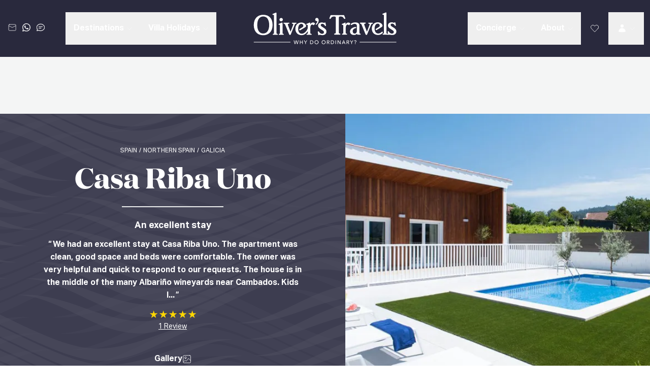

--- FILE ---
content_type: text/html; charset=utf-8
request_url: https://www.oliverstravels.com/spain/galicia/casa-riba-uno/
body_size: 40786
content:
<!DOCTYPE html><html lang="en-GB" class="__variable_a1da3a __variable_3a1033 __variable_91f2e2"><head><meta charSet="utf-8"/><meta name="viewport" content="width=device-width, initial-scale=1"/><link rel="preload" href="/_next/static/media/12b484b481535f10-s.p.woff2" as="font" crossorigin="" type="font/woff2"/><link rel="preload" href="/_next/static/media/24d63cdd34d07a3b-s.p.woff2" as="font" crossorigin="" type="font/woff2"/><link rel="preload" href="/_next/static/media/5719649a2bce6ed1-s.p.woff2" as="font" crossorigin="" type="font/woff2"/><link rel="preload" href="/_next/static/media/655159ac74bdbc19-s.p.woff2" as="font" crossorigin="" type="font/woff2"/><link rel="preload" href="/_next/static/media/8df2eb9701c186d2-s.p.woff2" as="font" crossorigin="" type="font/woff2"/><link rel="preload" as="image" imageSrcSet="/images/ot-logo.svg?profile=xs 320w, /images/ot-logo.svg?profile=sm 768w, /images/ot-logo.svg?profile=md 1024w, /images/ot-logo.svg?profile=lg 1440w, /images/ot-logo.svg?profile=xl 1800w" fetchPriority="auto"/><link rel="preload" as="image" href="/images/wave-pattern-grey.svg" fetchPriority="high"/><link rel="preload" as="image" imageSrcSet="https://pms-images.oliverstravels.com/dwellings/13449/main/6835c44653426.jpg?profile=xs 320w, https://pms-images.oliverstravels.com/dwellings/13449/main/6835c44653426.jpg?profile=sm 768w, https://pms-images.oliverstravels.com/dwellings/13449/main/6835c44653426.jpg?profile=md 1024w, https://pms-images.oliverstravels.com/dwellings/13449/main/6835c44653426.jpg?profile=md 1440w, https://pms-images.oliverstravels.com/dwellings/13449/main/6835c44653426.jpg?profile=md 1800w" imageSizes="(max-width: 743px) 100vw, (max-width: 1279px) 50vw, calc(100vw - 680px)" fetchPriority="high"/><link rel="stylesheet" href="/_next/static/css/fed0f07a59b0357a.css" data-precedence="next"/><link rel="stylesheet" href="/_next/static/css/baeae3d04234df06.css" data-precedence="next"/><link rel="stylesheet" href="/_next/static/css/bf3e1f96fbd154d7.css" data-precedence="next"/><link rel="stylesheet" href="/_next/static/css/de92a51ca8a62f39.css" data-precedence="next"/><link rel="preload" as="script" fetchPriority="low" href="/_next/static/chunks/webpack-1a712738c67301c9.js"/><script src="/_next/static/chunks/52774a7f-ec097f0e032eefc3.js" async=""></script><script src="/_next/static/chunks/4bd1b696-0ea03671f1d71060.js" async=""></script><script src="/_next/static/chunks/2186-fcff9e8596cf97e1.js" async=""></script><script src="/_next/static/chunks/main-app-5426ffe524e039cf.js" async=""></script><script src="/_next/static/chunks/app/error-e4dcd1cb9fd6dac0.js" async=""></script><script src="/_next/static/chunks/app/global-error-d9c38ca4650a9169.js" async=""></script><script src="/_next/static/chunks/902-8bdff3b0a5beefbf.js" async=""></script><script src="/_next/static/chunks/6545-11a1add9af7992de.js" async=""></script><script src="/_next/static/chunks/2544-eac8082a5560ac44.js" async=""></script><script src="/_next/static/chunks/1969-e6ba602b0979e9bf.js" async=""></script><script src="/_next/static/chunks/6546-0dc9f6ba96e8483b.js" async=""></script><script src="/_next/static/chunks/384-e1671087f0c0ae8b.js" async=""></script><script src="/_next/static/chunks/2827-ff30866db38dec39.js" async=""></script><script src="/_next/static/chunks/3319-e8f29e9fc2e55aeb.js" async=""></script><script src="/_next/static/chunks/app/%5Blocale%5D/layout-8e2fae05c8ac4bbd.js" async=""></script><script src="/_next/static/chunks/aaea2bcf-9726f39667a7f203.js" async=""></script><script src="/_next/static/chunks/c16f53c3-52cd08bcf9027c62.js" async=""></script><script src="/_next/static/chunks/304e75b0-80ec5b702e2da279.js" async=""></script><script src="/_next/static/chunks/8181-0b5fee354e8fb094.js" async=""></script><script src="/_next/static/chunks/9246-6a432fbe23cfe400.js" async=""></script><script src="/_next/static/chunks/840-6e171dd68f4bac13.js" async=""></script><script src="/_next/static/chunks/6980-e37d9bc99f980802.js" async=""></script><script src="/_next/static/chunks/4721-fa861d3acc53368f.js" async=""></script><script src="/_next/static/chunks/865-8e033fe789871fca.js" async=""></script><script src="/_next/static/chunks/7465-35be6cdd2461d341.js" async=""></script><script src="/_next/static/chunks/2073-49807e8bccb5877f.js" async=""></script><script src="/_next/static/chunks/4990-ae740604fa043cca.js" async=""></script><script src="/_next/static/chunks/2983-e3cf5f41d79af49b.js" async=""></script><script src="/_next/static/chunks/app/%5Blocale%5D/%5Bslug%5D/%5B...level2%5D/page-9d58a4b447b84cf7.js" async=""></script><link rel="preload" href="https://cdn-cookieyes.com/client_data/444701151c8ac82b4ca64e62/script.js" as="script"/><meta name="next-size-adjust" content=""/><title>Casa Riba Uno, Galicia | Oliver&#x27;s Travels</title><meta name="description" content="Modern 2-bedroom villa with a private pool, surrounded by vineyards, perfect for a family holiday in Galicia."/><link rel="canonical" href="https://www.oliverstravels.com/spain/galicia/casa-riba-uno/"/><link rel="alternate" hrefLang="x-default" href="https://www.oliverstravels.com/spain/galicia/casa-riba-uno/"/><link rel="alternate" hrefLang="en-GB" href="https://www.oliverstravels.com/spain/galicia/casa-riba-uno/"/><link rel="alternate" hrefLang="fr-FR" href="https://www.oliverstravels.com/fr-FR/spain/galicia/casa-riba-uno/"/><link rel="alternate" hrefLang="de-DE" href="https://www.oliverstravels.com/de-DE/spain/galicia/casa-riba-uno/"/><link rel="alternate" hrefLang="nl-NL" href="https://www.oliverstravels.com/nl-NL/spain/galicia/casa-riba-uno/"/><link rel="alternate" type="application/ld+json" href="{&quot;@context&quot;:&quot;https://schema.org&quot;,&quot;@graph&quot;:[{&quot;@type&quot;:&quot;Product&quot;,&quot;@id&quot;:&quot;13449&quot;,&quot;name&quot;:&quot;Casa Riba Uno&quot;,&quot;description&quot;:&quot;Stylish and modern villa nestled among vineyards, with a private pool and nearby beautiful beaches.&quot;,&quot;sku&quot;:&quot;13449&quot;,&quot;mpn&quot;:&quot;13449&quot;,&quot;brand&quot;:{&quot;@type&quot;:&quot;Organization&quot;,&quot;name&quot;:&quot;Oliver&#x27;s Travels&quot;},&quot;offers&quot;:{&quot;@type&quot;:&quot;AggregateOffer&quot;,&quot;priceCurrency&quot;:&quot;GBP&quot;,&quot;offerCount&quot;:&quot;1&quot;,&quot;availability&quot;:&quot;https://schema.org/InStock&quot;,&quot;url&quot;:&quot;https://www.oliverstravels.com/spain/galicia/casa-riba-uno&quot;},&quot;additionalProperty&quot;:[{&quot;@type&quot;:&quot;PropertyValue&quot;,&quot;name&quot;:&quot;Minimum Capacity&quot;,&quot;value&quot;:&quot;4&quot;},{&quot;@type&quot;:&quot;PropertyValue&quot;,&quot;name&quot;:&quot;Maximum Capacity&quot;,&quot;value&quot;:&quot;4&quot;}],&quot;areaServed&quot;:{&quot;@type&quot;:&quot;Place&quot;,&quot;name&quot;:&quot;Casa riba uno, Galicia&quot;,&quot;address&quot;:{&quot;@type&quot;:&quot;PostalAddress&quot;,&quot;addressLocality&quot;:&quot;Casa riba uno&quot;,&quot;addressRegion&quot;:&quot;Casa riba uno&quot;,&quot;addressCountry&quot;:&quot;Galicia&quot;},&quot;geo&quot;:{&quot;@type&quot;:&quot;GeoCoordinates&quot;,&quot;latitude&quot;:&quot;42.509154&quot;,&quot;longitude&quot;:&quot;-8.763462&quot;}}}]}"/><meta property="og:title" content="Casa Riba Uno, Galicia | Oliver&#x27;s Travels"/><meta property="og:description" content="Casa Riba Uno offers a stylish and modern villa settled amongst the vineyards. Just imagine it, the vines growing around the terrace whilst you sit in the sun with a chilled glass of wine produced from the very grapes within your gaze. The villa is located in a quiet area, just a ten-minute drive from the beautiful town and white sandy beaches of Cambados. Galicia is less visited by tourists, found off the main tourist trail of Spain, yet it boasts so many splendours and delights, both manmade and natural.The villa itself is the kind of place where you can open the front door and instantaneously relax. White walls, plenty of glass and contemporary furnishings all contribute to the sublime interiors. Natural light floods the space with a simple layout that allows you to settle in and make it your own throughout the whole duration of your stay. There are two bedrooms, the first offering a comfortable double bed and the second furnished with two twins. There is a modern bathroom that could easily fit into any style magazine.In the main living space, an intimate, modern kitchen, social dining table and cosy sofas all sit open plan, with plenty of room to spend time together. There is a smart TV, as well as all the comforts you could need. With the doors wide open, this bright and airy room becomes at one with the outdoor living spaces, so you can meander in and out of the sunshine to your heart&#x27;s content.On the terrace, the private swimming pool takes pride of place, bordered by a low-maintenance lawn and an array of sun loungers. Barbecues and long evening outdoors would not go amiss, although, with a selection of eateries within walking distance, we suggest you take an evening or two off as well!Off the beaten path of the usual tourist routes, Casa Riba Uno offers some welcome respite, yet with the wonders of Santiago and the beautiful beaches of Galicia all so nearby, this is sure to be an unforgettable holiday leaving you only wanting more."/><meta property="og:url" content="https://www.oliverstravels.com/spain/galicia/casa-riba-uno/"/><meta property="og:site_name" content="Oliver&#x27;s Travels"/><meta property="og:image" content="https://pms-images.oliverstravels.com/dwellings/13449/main/6835c44653426.jpg"/><meta property="og:type" content="website"/><meta name="twitter:card" content="summary_large_image"/><meta name="twitter:title" content="Casa Riba Uno, Galicia | Oliver&#x27;s Travels"/><meta name="twitter:description" content="Casa Riba Uno offers a stylish and modern villa settled amongst the vineyards. Just imagine it, the vines growing around the terrace whilst you sit in the sun with a chilled glass of wine produced from the very grapes within your gaze. The villa is located in a quiet area, just a ten-minute drive from the beautiful town and white sandy beaches of Cambados. Galicia is less visited by tourists, found off the main tourist trail of Spain, yet it boasts so many splendours and delights, both manmade and natural.The villa itself is the kind of place where you can open the front door and instantaneously relax. White walls, plenty of glass and contemporary furnishings all contribute to the sublime interiors. Natural light floods the space with a simple layout that allows you to settle in and make it your own throughout the whole duration of your stay. There are two bedrooms, the first offering a comfortable double bed and the second furnished with two twins. There is a modern bathroom that could easily fit into any style magazine.In the main living space, an intimate, modern kitchen, social dining table and cosy sofas all sit open plan, with plenty of room to spend time together. There is a smart TV, as well as all the comforts you could need. With the doors wide open, this bright and airy room becomes at one with the outdoor living spaces, so you can meander in and out of the sunshine to your heart&#x27;s content.On the terrace, the private swimming pool takes pride of place, bordered by a low-maintenance lawn and an array of sun loungers. Barbecues and long evening outdoors would not go amiss, although, with a selection of eateries within walking distance, we suggest you take an evening or two off as well!Off the beaten path of the usual tourist routes, Casa Riba Uno offers some welcome respite, yet with the wonders of Santiago and the beautiful beaches of Galicia all so nearby, this is sure to be an unforgettable holiday leaving you only wanting more."/><meta name="twitter:image" content="https://pms-images.oliverstravels.com/dwellings/13449/main/6835c44653426.jpg"/><script>(self.__next_s=self.__next_s||[]).push(["https://cdn-cookieyes.com/client_data/444701151c8ac82b4ca64e62/script.js",{"type":"text/javascript","id":"cookieyes"}])</script><script id="convert-experiments" type="text/javascript" src="//cdn-4.convertexperiments.com/v1/js/10021806-10025675.js?environment=production"></script><meta name="sentry-trace" content="2590aabc2611325ef4f997eed0033c05-25ad40370d39e5a8-1"/><meta name="baggage" content="sentry-environment=production,sentry-public_key=5ef988b0544d32238e763736722d2bca,sentry-trace_id=2590aabc2611325ef4f997eed0033c05,sentry-org_id=4505070533017600,sentry-transaction=GET%20%2F%5Blocale%5D%2F%5Bslug%5D%2F%5B...level2%5D,sentry-sampled=true,sentry-sample_rand=0.4003224682550206,sentry-sample_rate=1"/><script src="/_next/static/chunks/polyfills-42372ed130431b0a.js" noModule=""></script></head><body><div hidden=""><!--$--><!--/$--></div><!--$--><!--/$--><div><header class="flex justify-center text-white bg-gray-950" data-component="top-level-nav-items"><div class="flex h-[88px] w-full items-center justify-between bg-gray-950 px-3.5 md:h-[120px] xl:hidden" data-component="mobile-page-header"><div class="grow basis-0"><button class="inline-flex h-[38px] flex-col items-start justify-start gap-1.5 p-2.5"><div class="h-0.5 w-8 bg-white"></div><div class="h-0.5 w-8 bg-white"></div><div class="h-0.5 w-8 bg-white"></div></button></div><div class="flex"><a title="" class="relative no-underline transition-all duration-200 hover:shadow-none focus:shadow-none active:shadow-none" target="_self" href="/"><img src="/images/ot-logo.svg" srcSet="/images/ot-logo.svg?profile=xs 320w, /images/ot-logo.svg?profile=sm 768w, /images/ot-logo.svg?profile=md 1024w, /images/ot-logo.svg?profile=lg 1440w, /images/ot-logo.svg?profile=xl 1800w" width="176" height="40" alt="Logo" loading="eager" decoding="auto" fetchPriority="auto" class="max-xs:px-2 md:mr-[21px] md:h-[50px] md:w-[220px]"/></a><div class="ml-[21px] hidden md:block"><div><a title="" class="relative transition-all duration-200 hover:shadow-none focus:shadow-none active:shadow-none underline" target="_self" href="/contact/">Contact us</a> <!-- -->on<!-- --> <img src="/images/feefo-stars.webp" srcSet="/images/feefo-stars.webp?profile=xs 320w, /images/feefo-stars.webp?profile=sm 768w, /images/feefo-stars.webp?profile=md 1024w, /images/feefo-stars.webp?profile=lg 1440w, /images/feefo-stars.webp?profile=xl 1800w" width="134" height="18" alt="Feefo stars" loading="lazy" decoding="auto" fetchPriority="auto" class="mx-auto mt-0.5"/></div></div></div><div class="flex grow basis-0 justify-end"><button class="p-[5px] hover:bg-white/10 sm:p-2.5 md:hidden 2xl:p-[18px]"><svg xmlns="http://www.w3.org/2000/svg" data-name="Layer 2" viewBox="0 0 33.52 33.49" width="24px" height="24px" fill="currentColor" class=""><g data-name="Layer 1"><path d="M23.49 4.98h5.75v1.5h-5.75zm0 2.83h4.1v1.5h-4.1zm3.66 25.68c-.13 0-.26 0-.38-.03C12.96 31.52 1.97 20.53.03 6.72c-.2-1.42.7-2.77 2.09-3.13L7.4 2.22c1.34-.35 2.72.32 3.28 1.58l2.77 6.24c.52 1.17.18 2.54-.81 3.34l-2.53 2.02c2.01 3.22 4.74 5.96 7.97 7.97l2.02-2.53c.8-1 2.17-1.33 3.34-.81l6.24 2.77c1.26.56 1.93 1.94 1.58 3.28l-1.37 5.28a2.84 2.84 0 0 1-2.74 2.12ZM8.11 3.63c-.11 0-.22.01-.34.04L2.49 5.04c-.65.17-1.07.8-.98 1.47 1.85 13.14 12.32 23.62 25.46 25.46.66.1 1.29-.33 1.47-.98l1.37-5.28c.16-.62-.15-1.27-.74-1.53l-6.24-2.77a1.31 1.31 0 0 0-1.56.38l-2.84 3.55-.56-.33a26.4 26.4 0 0 1-9.39-9.39l-.33-.56 3.55-2.84c.47-.37.62-1.02.38-1.56L9.31 4.42c-.22-.49-.69-.78-1.2-.78Z" class="voice-text_svg__cls-1"></path><path d="m19.05 14.46.75-4.49a7.1 7.1 0 0 1-.59-2.84c0-1.91.75-3.7 2.1-5.04C22.66.74 24.46.03 26.36 0h.01c1.05 0 2.11.24 3.05.68 3.56 1.68 5.09 5.95 3.41 9.52-1.65 3.49-5.78 5.03-9.3 3.51l-4.49.75Zm4.7-2.31.21.1c2.82 1.33 6.19.12 7.52-2.69 1.33-2.82.12-6.19-2.69-7.52-.75-.36-1.61-.57-2.42-.54h-.01c-1.5 0-2.91.58-3.98 1.64a5.58 5.58 0 0 0-1.66 3.98c0 .83.19 1.67.54 2.42l.1.21-.48 2.88z" class="voice-text_svg__cls-1"></path></g></svg></button><div class="md:flex md:items-center"><div class="hidden p-[5px] hover:cursor-pointer hover:bg-white/10 sm:p-2.5 md:block 2xl:p-[18px] [&amp;_svg&gt;*]:stroke-white"><svg xmlns="http://www.w3.org/2000/svg" data-name="Layer 2" viewBox="0 0 33.52 33.49" width="24px" height="24px" fill="#FFFFFF" class="flex-shrink-0"><g data-name="Layer 1"><path d="M23.49 4.98h5.75v1.5h-5.75zm0 2.83h4.1v1.5h-4.1zm3.66 25.68c-.13 0-.26 0-.38-.03C12.96 31.52 1.97 20.53.03 6.72c-.2-1.42.7-2.77 2.09-3.13L7.4 2.22c1.34-.35 2.72.32 3.28 1.58l2.77 6.24c.52 1.17.18 2.54-.81 3.34l-2.53 2.02c2.01 3.22 4.74 5.96 7.97 7.97l2.02-2.53c.8-1 2.17-1.33 3.34-.81l6.24 2.77c1.26.56 1.93 1.94 1.58 3.28l-1.37 5.28a2.84 2.84 0 0 1-2.74 2.12ZM8.11 3.63c-.11 0-.22.01-.34.04L2.49 5.04c-.65.17-1.07.8-.98 1.47 1.85 13.14 12.32 23.62 25.46 25.46.66.1 1.29-.33 1.47-.98l1.37-5.28c.16-.62-.15-1.27-.74-1.53l-6.24-2.77a1.31 1.31 0 0 0-1.56.38l-2.84 3.55-.56-.33a26.4 26.4 0 0 1-9.39-9.39l-.33-.56 3.55-2.84c.47-.37.62-1.02.38-1.56L9.31 4.42c-.22-.49-.69-.78-1.2-.78Z" class="voice-text_svg__cls-1"></path><path d="m19.05 14.46.75-4.49a7.1 7.1 0 0 1-.59-2.84c0-1.91.75-3.7 2.1-5.04C22.66.74 24.46.03 26.36 0h.01c1.05 0 2.11.24 3.05.68 3.56 1.68 5.09 5.95 3.41 9.52-1.65 3.49-5.78 5.03-9.3 3.51l-4.49.75Zm4.7-2.31.21.1c2.82 1.33 6.19.12 7.52-2.69 1.33-2.82.12-6.19-2.69-7.52-.75-.36-1.61-.57-2.42-.54h-.01c-1.5 0-2.91.58-3.98 1.64a5.58 5.58 0 0 0-1.66 3.98c0 .83.19 1.67.54 2.42l.1.21-.48 2.88z" class="voice-text_svg__cls-1"></path></g></svg></div></div><button class="p-[5px] hover:bg-white/10 sm:p-2.5"><svg xmlns="http://www.w3.org/2000/svg" viewBox="0 0 32 32" width="24px" height="24px" fill="currentColor" class=""><g fill="none" stroke="currentColor" stroke-linecap="square" stroke-miterlimit="10" stroke-width="1.5" class="search-alt_svg__nc-icon-wrapper" transform="translate(.25 .25)"><path stroke-linecap="butt" d="m21.393 18.565 7.021 7.021a2 2 0 1 1-2.828 2.828l-7.021-7.021" data-cap="butt" data-color="color-2"></path><circle cx="13" cy="13" r="10"></circle></g></svg><span class="sr-only">Search</span></button></div></div><span hidden="" style="position:fixed;top:1px;left:1px;width:1px;height:0;padding:0;margin:-1px;overflow:hidden;clip:rect(0, 0, 0, 0);white-space:nowrap;border-width:0;display:none"></span><div class="z-50 hidden w-full max-w-[1800px] items-center justify-between px-5 py-6 text-lg xl:flex xl:px-3 2xl:px-10 static"><div class="flex basis-[calc(100%-142px)]"><div class="flex items-center 2xl:w-[260px] 2xl:min-w-[260px]"><div class="-mt-1 flex items-center"><a title="" class="relative no-underline transition-all duration-200 hover:shadow-none focus:shadow-none active:shadow-none flex items-center gap-2 mr-1 p-1 hover:bg-white/10" target="_self" href="/contact/"><svg xmlns="http://www.w3.org/2000/svg" viewBox="0 0 32 32" width="16px" height="16px" fill="currentColor" class="flex-shrink-0"><g fill="none" stroke="currentColor" stroke-linecap="square" stroke-miterlimit="10" stroke-width="1.5" class="email_svg__nc-icon-wrapper" transform="translate(.25 .25)"><path stroke-linecap="butt" d="m30 9-14 7L2 9" data-cap="butt" data-color="color-2"></path><rect width="28" height="24" x="2" y="4" rx="3" ry="3"></rect></g></svg></a><a title="" class="relative no-underline transition-all duration-200 hover:shadow-none focus:shadow-none active:shadow-none flex items-center gap-2 mr-1 p-1 hover:bg-white/10" target="_blank" aria-label="whatsapp_link_desktop" href="https://wa.me/15557743718"><svg xmlns="http://www.w3.org/2000/svg" data-name="Layer 2" viewBox="0 0 32 32.16" width="16px" height="16px" fill="currentColor" class="flex-shrink-0"><path d="M27.34 4.67A15.83 15.83 0 0 0 16.07 0C7.29 0 .14 7.15.13 15.93c0 2.81.73 5.55 2.13 7.97L0 32.16l8.45-2.22c2.33 1.27 4.95 1.94 7.61 1.94 8.78 0 15.93-7.15 15.93-15.93 0-4.26-1.65-8.26-4.66-11.27ZM16.07 29.19c-2.38 0-4.71-.64-6.74-1.85l-.48-.29-5.01 1.31 1.34-4.89-.31-.5a13.1 13.1 0 0 1-2.02-7.05c0-7.3 5.94-13.24 13.25-13.24 3.54 0 6.86 1.38 9.36 3.88s3.88 5.83 3.87 9.37c0 7.3-5.94 13.24-13.24 13.24Zm7.26-9.92c-.4-.2-2.36-1.16-2.72-1.3-.37-.13-.63-.2-.9.2s-1.03 1.3-1.26 1.56c-.23.27-.47.3-.86.1-.4-.2-1.68-.62-3.2-1.98-1.18-1.06-1.98-2.36-2.22-2.76-.23-.4-.02-.61.17-.81.18-.18.4-.47.6-.7s.27-.4.4-.66c.13-.27.07-.5-.03-.7s-.9-2.16-1.23-2.96c-.32-.78-.65-.67-.9-.68-.23-.01-.5-.01-.76-.01s-.7.1-1.06.5c-.37.4-1.39 1.36-1.39 3.32s1.43 3.85 1.63 4.12 2.81 4.29 6.8 6.01c.95.41 1.69.66 2.27.84.95.3 1.82.26 2.51.16.76-.11 2.36-.96 2.69-1.89s.33-1.73.23-1.89-.37-.27-.76-.47Z" data-name="Layer 1" style="fill:#fff;fill-rule:evenodd"></path></svg></a><div class="mr-1 p-1 hover:bg-white/10 [&amp;_svg&gt;*]:stroke-white" data-component="live_chat_btn_desktop"><svg xmlns="http://www.w3.org/2000/svg" data-name="Layer 2" viewBox="0 0 33.5 29.19" width="16px" height="16px" fill="#FFFFFF" class="flex-shrink-0"><g data-name="Layer 1"><path d="M9.14 10.67h15.21v1.5H9.14zm0 6.09h9.88v1.5H9.14z" class="livechat_svg__cls-1"></path><path d="m.89 29.19 1.66-7.06C.88 19.83 0 17.19 0 14.47 0 6.49 7.51 0 16.75 0S33.5 6.49 33.5 14.46s-7.51 14.46-16.75 14.46c-2.7 0-5.38-.57-7.77-1.65L.89 29.18Zm8.25-3.49.24.11c2.25 1.06 4.8 1.62 7.37 1.62 8.41 0 15.25-5.82 15.25-12.96S25.16 1.5 16.75 1.5 1.5 7.32 1.5 14.46c0 2.5.85 4.93 2.45 7.04l.21.28-1.27 5.39 6.24-1.47Z" class="livechat_svg__cls-1"></path></g></svg></div></div></div><div class="flex w-full items-center justify-center lg:ml-[20px] xl:ml-0 2xl:ml-auto"><div class="flex items-center justify-start"><div class="group relative" data-headlessui-state=""><button class="relative flex items-center whitespace-nowrap px-3 py-[18px] font-bold transition duration-150 ease-out hover:bg-white/10 lg:text-[16px] xl:px-4 2xl:px-6 2xl:text-[18px] data-[open]:bg-gray-900" type="button" aria-expanded="false" data-headlessui-state="">Destinations<svg xmlns="http://www.w3.org/2000/svg" viewBox="0 0 32 32" width="10px" height="10px" fill="#FFFFFF" class="ml-1.5 group-data-[open]:-mt-[4px] group-data-[open]:rotate-180"><path fill="none" stroke="currentColor" stroke-linecap="square" stroke-miterlimit="10" stroke-width="1.5" d="m3.25 11.25 13 13 13-13" class="chevron-down_svg__nc-icon-wrapper"></path></svg><div class="absolute left-0 right-0 top-full mx-auto h-0 w-0 border-l-[12px] border-r-[12px] border-t-[12px] border-l-transparent border-r-transparent opacity-0 transition duration-150 ease-out group-data-[open]:opacity-100 border-t-gray-900"></div></button></div><span hidden="" style="position:fixed;top:1px;left:1px;width:1px;height:0;padding:0;margin:-1px;overflow:hidden;clip:rect(0, 0, 0, 0);white-space:nowrap;border-width:0;display:none"></span><div class="group relative" data-headlessui-state=""><button class="relative flex items-center whitespace-nowrap px-3 py-[18px] font-bold transition duration-150 ease-out hover:bg-white/10 lg:text-[16px] xl:px-4 2xl:px-6 2xl:text-[18px] data-[open]:bg-gray-900" type="button" aria-expanded="false" data-headlessui-state="">Villa Holidays<svg xmlns="http://www.w3.org/2000/svg" viewBox="0 0 32 32" width="10px" height="10px" fill="#FFFFFF" class="ml-1.5 group-data-[open]:-mt-[4px] group-data-[open]:rotate-180"><path fill="none" stroke="currentColor" stroke-linecap="square" stroke-miterlimit="10" stroke-width="1.5" d="m3.25 11.25 13 13 13-13" class="chevron-down_svg__nc-icon-wrapper"></path></svg><div class="absolute left-0 right-0 top-full mx-auto h-0 w-0 border-l-[12px] border-r-[12px] border-t-[12px] border-l-transparent border-r-transparent opacity-0 transition duration-150 ease-out group-data-[open]:opacity-100 border-t-gray-900"></div></button></div><span hidden="" style="position:fixed;top:1px;left:1px;width:1px;height:0;padding:0;margin:-1px;overflow:hidden;clip:rect(0, 0, 0, 0);white-space:nowrap;border-width:0;display:none"></span></div></div></div><div class="lg:mx-[40px]" data-component="main-logo"><a title="" class="relative no-underline transition-all duration-200 hover:shadow-none focus:shadow-none active:shadow-none" target="_self" href="/"><img src="/images/ot-logo.svg" srcSet="/images/ot-logo.svg?profile=xs 320w, /images/ot-logo.svg?profile=sm 768w, /images/ot-logo.svg?profile=md 1024w, /images/ot-logo.svg?profile=lg 1440w, /images/ot-logo.svg?profile=xl 1800w" width="284" height="64" alt="Logo" loading="eager" decoding="auto" fetchPriority="auto" class="lg:max-w-[206px] xl:max-w-none"/></a></div><div class="flex basis-[calc(100%-142px)] justify-end"><div class="flex items-center text-center lg:ml-auto lg:mr-[20px] xl:mr-0 2xl:mr-auto"><div class="group relative" data-headlessui-state=""><button class="relative flex items-center whitespace-nowrap px-3 py-[18px] font-bold transition duration-150 ease-out hover:bg-white/10 lg:text-[16px] xl:px-4 2xl:px-6 2xl:text-[18px] data-[open]:bg-gray-900" type="button" aria-expanded="false" data-headlessui-state="">Concierge<svg xmlns="http://www.w3.org/2000/svg" viewBox="0 0 32 32" width="10px" height="10px" fill="#FFFFFF" class="ml-1.5 group-data-[open]:-mt-[4px] group-data-[open]:rotate-180"><path fill="none" stroke="currentColor" stroke-linecap="square" stroke-miterlimit="10" stroke-width="1.5" d="m3.25 11.25 13 13 13-13" class="chevron-down_svg__nc-icon-wrapper"></path></svg><div class="absolute left-0 right-0 top-full mx-auto h-0 w-0 border-l-[12px] border-r-[12px] border-t-[12px] border-l-transparent border-r-transparent opacity-0 transition duration-150 ease-out group-data-[open]:opacity-100 border-t-gray-900"></div></button></div><span hidden="" style="position:fixed;top:1px;left:1px;width:1px;height:0;padding:0;margin:-1px;overflow:hidden;clip:rect(0, 0, 0, 0);white-space:nowrap;border-width:0;display:none"></span><div class="group relative" data-headlessui-state=""><button class="relative flex items-center whitespace-nowrap px-3 py-[18px] font-bold transition duration-150 ease-out hover:bg-white/10 lg:text-[16px] xl:px-4 2xl:px-6 2xl:text-[18px] data-[open]:bg-gray-900" type="button" aria-expanded="false" data-headlessui-state="">About<svg xmlns="http://www.w3.org/2000/svg" viewBox="0 0 32 32" width="10px" height="10px" fill="#FFFFFF" class="ml-1.5 group-data-[open]:-mt-[4px] group-data-[open]:rotate-180"><path fill="none" stroke="currentColor" stroke-linecap="square" stroke-miterlimit="10" stroke-width="1.5" d="m3.25 11.25 13 13 13-13" class="chevron-down_svg__nc-icon-wrapper"></path></svg><div class="absolute left-0 right-0 top-full mx-auto h-0 w-0 border-l-[12px] border-r-[12px] border-t-[12px] border-l-transparent border-r-transparent opacity-0 transition duration-150 ease-out group-data-[open]:opacity-100 border-t-gray-900"></div></button></div><span hidden="" style="position:fixed;top:1px;left:1px;width:1px;height:0;padding:0;margin:-1px;overflow:hidden;clip:rect(0, 0, 0, 0);white-space:nowrap;border-width:0;display:none"></span></div><div class="flex"><a title="" class="relative no-underline transition-all duration-200 hover:shadow-none focus:shadow-none active:shadow-none flex items-center gap-2 min-w-[54px] justify-center p-4 hover:bg-white/10 2xl:min-w-[68px] 2xl:p-[18px]" target="_self" href="/favourites/"><span class="sr-only">Favourites</span><svg xmlns="http://www.w3.org/2000/svg" viewBox="0 0 32 32" width="18px" height="18px" fill="white" class="flex-shrink-0"><path fill="none" stroke="currentColor" stroke-linecap="square" stroke-miterlimit="10" stroke-width="1.5" d="m27.798 16.25-11.548 12-11.548-12a7.107 7.107 0 1 1 11.548-8 7.107 7.107 0 1 1 11.548 8Z" class="heart_svg__nc-icon-wrapper"></path></svg></a><div class="group relative flex" data-headlessui-state=""><button class="relative flex items-center whitespace-nowrap px-3 py-[18px] font-bold transition duration-150 ease-out hover:bg-white/10 lg:text-[16px] xl:px-[18px] xl:text-[18px] data-[open]:bg-gray-900" type="button" aria-expanded="false" data-headlessui-state=""><span class="sr-only">Log In</span><svg xmlns="http://www.w3.org/2000/svg" viewBox="0 0 32 32" width="18px" height="18px" fill="white" class=""><g fill="currentColor" fill-rule="evenodd" class="login_svg__nc-icon-wrapper" clip-rule="evenodd"><path d="M10.5 7.5a5.5 5.5 0 1 1 11 0 5.5 5.5 0 0 1-11 0" data-color="color-2"></path><path d="M4 26.719C4 20.214 9.406 15 16 15s12 5.214 12 11.719v.735l-.707.172c-7.526 1.832-15.06 1.832-22.586 0L4 27.454z"></path></g></svg><svg xmlns="http://www.w3.org/2000/svg" viewBox="0 0 32 32" width="10px" height="10px" fill="white" class="ml-1.5 group-data-[open]:-mt-[4px] group-data-[open]:rotate-180"><path fill="none" stroke="currentColor" stroke-linecap="square" stroke-miterlimit="10" stroke-width="1.5" d="m3.25 11.25 13 13 13-13" class="chevron-down_svg__nc-icon-wrapper"></path></svg><div class="absolute left-0 right-0 top-full mx-auto h-0 w-0 border-l-[12px] border-r-[12px] border-t-[12px] border-l-transparent border-r-transparent opacity-0 transition duration-150 ease-out group-data-[open]:opacity-100 border-t-gray-900"></div></button></div><span hidden="" style="position:fixed;top:1px;left:1px;width:1px;height:0;padding:0;margin:-1px;overflow:hidden;clip:rect(0, 0, 0, 0);white-space:nowrap;border-width:0;display:none"></span></div></div></div></header><div class="page-template template-landing" data-content-type="Dwelling"><main><!--$?--><template id="B:0"></template><div class="top-0 z-20 hidden min-h-[272px] bg-gray-100 sm:min-h-[212px] xl:sticky xl:block xl:min-h-[112px] 2xl:min-h-[84px]"></div><section class="flex min-h-[522px] max-md:flex-col"><div class="relative min-h-[400px] w-full bg-gray-950 bg-opacity-90 px-[30px] md:w-[50%] md:flex-shrink-0 xl:w-[680px]"><div class="relative mx-auto min-h-[300px] py-8 text-center xl:py-[72px]"><div class="mb-2 flex justify-center gap-2 xl:mb-4"><div class="h-3 w-16 animate-pulse bg-gray-800"></div><div class="h-3 w-16 animate-pulse bg-gray-800"></div><div class="h-3 w-16 animate-pulse bg-gray-800"></div></div><div class="mx-auto mb-4 h-12 w-3/4 animate-pulse bg-gray-800 xl:mb-6 xl:h-16"></div><div class="mx-auto min-h-[120px] max-w-[510px]"><div class="mb-3 h-4 w-full animate-pulse bg-gray-800"></div><div class="mb-3 h-4 w-full animate-pulse bg-gray-800"></div><div class="mb-3 h-4 w-3/4 animate-pulse bg-gray-800"></div></div><div class="mx-auto my-6 h-[2px] max-w-[200px] animate-pulse bg-gray-800"></div><div class="mx-auto flex min-h-[40px] max-w-[510px] justify-center gap-7"><div class="h-6 w-20 animate-pulse bg-gray-800"></div><div class="h-6 w-20 animate-pulse bg-gray-800"></div><div class="h-6 w-20 animate-pulse bg-gray-800"></div></div></div></div><div class="relative min-h-[211px] w-full md:flex-grow"><div class="absolute inset-0 animate-pulse bg-gray-800"></div></div></section><div class="top-0 z-10 bg-gray-950 text-white xl:top-[112px] 2xl:top-[84px]"><div class="mx-auto flex max-w-[1832px] items-center justify-between gap-5 lg:px-5 xl:px-10"><nav class="flex h-full overflow-hidden"><div class="w-full"><div class="flex animate-pulse items-center gap-2"><div class="h-[52px] w-[100px] bg-gray-800 lg:h-[88px] lg:w-[140px]"></div><div class="h-6 w-[100px] rounded-[1px] bg-gray-800 lg:w-[140px]"></div><div class="h-6 w-[100px] rounded-[1px] bg-gray-800 lg:w-[140px]"></div><div class="h-6 w-[100px] rounded-[1px] bg-gray-800 lg:w-[140px]"></div><div class="h-6 w-[100px] rounded-[1px] bg-gray-800 lg:w-[140px]"></div><div class="h-6 w-[100px] rounded-[1px] bg-gray-800 lg:w-[140px]"></div><div class="h-6 w-[100px] rounded-[1px] bg-gray-800 lg:w-[140px]"></div><div class="h-6 w-[100px] rounded-[1px] bg-gray-800 lg:w-[140px]"></div></div></div></nav><div class="hidden h-full flex-shrink-0 gap-2 lg:flex"><div class="h-12 w-[120px] animate-pulse rounded-[1px] bg-gray-800"></div><div class="h-12 w-[140px] animate-pulse rounded-[1px] bg-gray-800"></div></div></div></div><div class="relative py-0.5"><div class="grid h-[400px] grid-cols-[50%_50%] grid-rows-[34%_66%] gap-0.5 overflow-hidden xl:grid-cols-[47%_23%_30%] xl:grid-rows-[50%_50%]"><div class="col-start-1 col-end-2 row-start-1 row-end-2 xl:col-end-2 xl:row-end-3"><div class="h-full w-full animate-pulse bg-gray-200"></div></div><div class="col-start-2 col-end-3 row-start-1 row-end-2"><div class="h-full w-full animate-pulse bg-gray-200"></div></div><div class="col-start-1 col-end-3 row-start-2 row-end-3 xl:col-start-2"><div class="h-full w-full animate-pulse bg-gray-200"></div></div><div class="max-xl:hidden xl:col-start-3 xl:col-end-4 xl:row-start-1 xl:row-end-3"><div class="h-full w-full animate-pulse bg-gray-200"></div></div></div><div class="absolute bottom-[60%] max-xl:w-full xl:bottom-8 xl:right-8"><div class="mx-auto h-[46px] w-[200px] animate-pulse rounded-[1px] bg-gray-200"></div></div></div><!--/$--></main><section class="section section-md container relative"><div class="flex flex-col items-center bg-wave-pattern-black py-6 md:p-10"><h2 class="h2-sans md:h5 lg:h4 text-center text-white max-md:px-4">The Top 2% of Holiday Homes &#8211; No Compromises.</h2><div class="mt-4 text-center text-md text-white max-md:px-4 md:max-w-2xl md:text-lg lg:max-w-[900px] lg:text-2xl"><p>Meticulously selected. Rigorously approved. Our experts have reviewed over 100,000 holiday homes; only the very best make it into our collection.</p>
</div><div class="mt-6 flex flex-col gap-6 md:flex-row md:justify-center md:gap-10 lg:max-w-4xl"><div class="mt-6 flex flex-col md:flex-row md:justify-center md:gap-10 lg:max-w-4xl"><div class="flex w-full max-w-md items-center gap-4 px-6 py-4 md:w-auto md:px-8 md:py-6"><img src="/images/gold-trust-award.png" srcSet="/images/gold-trust-award.png?profile=xs 320w, /images/gold-trust-award.png?profile=sm 768w, /images/gold-trust-award.png?profile=md 1024w, /images/gold-trust-award.png?profile=lg 1440w, /images/gold-trust-award.png?profile=xl 1800w" width="100" height="100" alt="Feefo Gold Trust Award" loading="lazy" decoding="auto" fetchPriority="auto" class=""/><div class="max-w-[250px]"><p class="text-white">4.7/5 Rated Excellent</p><img src="/images/feefo-stars-large.svg" srcSet="/images/feefo-stars-large.svg?profile=xs 320w, /images/feefo-stars-large.svg?profile=sm 768w, /images/feefo-stars-large.svg?profile=md 1024w, /images/feefo-stars-large.svg?profile=lg 1440w, /images/feefo-stars-large.svg?profile=xl 1800w" width="200" height="50" alt="Feefo rating" loading="lazy" decoding="auto" fetchPriority="auto" class=""/></div></div></div><div class="flex w-full max-w-md items-center gap-4 px-6 py-4 md:w-auto md:px-8 md:py-6"><img src="https://cms-images.oliverstravels.com/app/uploads/2025/06/07120136/CNT-UK-RCA-BEST-VILLA-RENTALS-LOGO-2024-outline.svg" srcSet="https://cms-images.oliverstravels.com/app/uploads/2025/06/07120136/CNT-UK-RCA-BEST-VILLA-RENTALS-LOGO-2024-outline.svg?profile=xs 320w, https://cms-images.oliverstravels.com/app/uploads/2025/06/07120136/CNT-UK-RCA-BEST-VILLA-RENTALS-LOGO-2024-outline.svg?profile=sm 768w, https://cms-images.oliverstravels.com/app/uploads/2025/06/07120136/CNT-UK-RCA-BEST-VILLA-RENTALS-LOGO-2024-outline.svg?profile=md 1024w, https://cms-images.oliverstravels.com/app/uploads/2025/06/07120136/CNT-UK-RCA-BEST-VILLA-RENTALS-LOGO-2024-outline.svg?profile=lg 1440w, https://cms-images.oliverstravels.com/app/uploads/2025/06/07120136/CNT-UK-RCA-BEST-VILLA-RENTALS-LOGO-2024-outline.svg?profile=xl 1800w" width="100" height="100" alt="" loading="lazy" decoding="auto" fetchPriority="auto" class=""/><div class="max-w-[250px] text-white"><p><span data-teams="true">Voted one of the Best Villa Rental Companies in the World by Condé Nast Traveller readers for nine years running. </span></p>
</div></div></div></div><div class="bg-gray-100"><div class="mx-auto flex max-w-4xl flex-wrap items-center justify-center px-4 text-center max-md:py-3 sm:justify-around sm:gap-2 md:gap-6"><div class="w-full text-lg font-semibold max-md:text-sm md:w-auto">As seen in:</div><div class="flex h-[30px] w-[32%] items-center justify-center md:h-[60px] md:w-[150px] lg:w-[200px]"><img src="https://cms-images.oliverstravels.com/app/uploads/2025/06/10145857/the_times-logo.svg" srcSet="https://cms-images.oliverstravels.com/app/uploads/2025/06/10145857/the_times-logo.svg?profile=xs 320w, https://cms-images.oliverstravels.com/app/uploads/2025/06/10145857/the_times-logo.svg?profile=sm 768w, https://cms-images.oliverstravels.com/app/uploads/2025/06/10145857/the_times-logo.svg?profile=md 1024w, https://cms-images.oliverstravels.com/app/uploads/2025/06/10145857/the_times-logo.svg?profile=lg 1440w, https://cms-images.oliverstravels.com/app/uploads/2025/06/10145857/the_times-logo.svg?profile=xl 1800w" alt="" loading="lazy" decoding="auto" fetchPriority="auto" class=""/></div><div class="flex h-[30px] w-[32%] items-center justify-center md:h-[60px] md:w-[150px] lg:w-[200px]"><img src="https://cms-images.oliverstravels.com/app/uploads/2025/07/28105456/telegraph-logo-resized.svg" srcSet="https://cms-images.oliverstravels.com/app/uploads/2025/07/28105456/telegraph-logo-resized.svg?profile=xs 320w, https://cms-images.oliverstravels.com/app/uploads/2025/07/28105456/telegraph-logo-resized.svg?profile=sm 768w, https://cms-images.oliverstravels.com/app/uploads/2025/07/28105456/telegraph-logo-resized.svg?profile=md 1024w, https://cms-images.oliverstravels.com/app/uploads/2025/07/28105456/telegraph-logo-resized.svg?profile=lg 1440w, https://cms-images.oliverstravels.com/app/uploads/2025/07/28105456/telegraph-logo-resized.svg?profile=xl 1800w" alt="" loading="lazy" decoding="auto" fetchPriority="auto" class=""/></div><div class="flex h-[30px] w-[32%] items-center justify-center md:h-[60px] md:w-[150px] lg:w-[200px]"><img src="https://cms-images.oliverstravels.com/app/uploads/2025/06/10145859/telegraph-logo.svg" srcSet="https://cms-images.oliverstravels.com/app/uploads/2025/06/10145859/telegraph-logo.svg?profile=xs 320w, https://cms-images.oliverstravels.com/app/uploads/2025/06/10145859/telegraph-logo.svg?profile=sm 768w, https://cms-images.oliverstravels.com/app/uploads/2025/06/10145859/telegraph-logo.svg?profile=md 1024w, https://cms-images.oliverstravels.com/app/uploads/2025/06/10145859/telegraph-logo.svg?profile=lg 1440w, https://cms-images.oliverstravels.com/app/uploads/2025/06/10145859/telegraph-logo.svg?profile=xl 1800w" alt="" loading="lazy" decoding="auto" fetchPriority="auto" class=""/></div></div></div></section><section class="section section-sm container max-md:overflow-hidden max-md:px-0"><div class="mx-auto max-w-[1142px]" data-component="i"><div class="flex h-[180px] w-full animate-pulse items-center justify-center rounded-md bg-gray-100/30"><span class="text-gray-400 text-sm">Loading reviews...</span></div><div id="feefo-service-review-carousel-widgetId" aria-hidden="true" class="feefo-review-carousel-widget-service transition-opacity duration-300 opacity-0"></div></div></section></div><footer class="bg-gray-950" data-component="q"><div class="container mx-auto text-white"><div class="py-[34px] md:py-12 lg:py-[80px] lg:pb-[42px]"><div class="border-b border-white/20 md:grid md:grid-cols-12"><div class="col-span-12 mb-[32px] text-center md:mb-[44px] md:text-left lg:mb-[38px] xl:col-span-5"><div class="mb-3 text-center text-md font-bold leading-none md:text-left lg:mb-3 lg:text-xl">Sign up to our newsletter</div><div class="lg:mr-12"><form class="flex" action="https://oliverstravels.tfaforms.net/23" method="get" target="_blank"><div class="flex flex-grow flex-col md:mr-3" aria-invalid="false" data-headlessui-state=""><div class="date-wrapper relative flex-grow"><input type="email" placeholder="Enter your email address" class="min-h-12 w-full px-4 text-gray-950 placeholder:text-gray-500 border border-gray-300 text-md" id="headlessui-control-_R_69qnpfiubbivb_" data-headlessui-state="" name="tfa_5"/></div><span hidden="" style="position:fixed;top:1px;left:1px;width:1px;height:0;padding:0;margin:-1px;overflow:hidden;clip:rect(0, 0, 0, 0);white-space:nowrap;border-width:0;display:none"></span></div><button type="submit" class="max-w-full items-center text-nowrap rounded-[1px] py-[15px] text-lg font-bold leading-none sm:max-w-fit sm:justify-start bg-gradient-success text-white shadow-button before:rounded-[1px] after:rounded-[1px] flex justify-center px-[17px] md:px-6"><span class="hidden md:inline-block">Sign Up</span><svg xmlns="http://www.w3.org/2000/svg" viewBox="0 0 32 32" width="16px" height="16px" fill="currentColor" class="md:ml-2"><g fill="none" stroke="currentColor" stroke-linecap="square" stroke-miterlimit="10" stroke-width="1.5" class="arrow-right_svg__nc-icon-wrapper"><path d="M3.25 16.25h26-1" data-color="color-2"></path><path d="m19.25 26.25 10-10-10-10"></path></g></svg></button></form></div></div><div class="col-span-12 mb-5 flex min-h-[70px] flex-col md:col-span-6 md:mb-7 xl:col-span-4"><div class="mb-1.5 text-center text-sm leading-none md:text-left lg:mb-4 lg:text-xl lg:font-bold">Contact Oliver&#x27;s Travels</div></div><div class="col-span-12 mb-8 flex flex-col md:col-span-6 md:mr-0 md:items-end lg:mb-[38px] lg:mr-0 xl:col-span-3"><div class="flex flex-grow flex-col"><div class="mb-[10px] text-center text-sm leading-none md:text-right lg:mb-[18px] lg:text-left lg:text-xl lg:font-bold">Connect with us</div><div class="flex flex-grow flex-nowrap items-center justify-center gap-x-4 xs:gap-x-7 lg:items-start lg:justify-end lg:gap-x-7"><span><a title="facebook" class="relative no-underline duration-200 hover:shadow-none focus:shadow-none active:shadow-none flex items-center gap-2 transition ease-in-out hover:scale-125" target="_blank" href="http://www.facebook.com/oliversjournal"><svg xmlns="http://www.w3.org/2000/svg" viewBox="0 0 512 538" width="30px" height="30px" fill="white" class="flex-shrink-0"><path d="M227 9c-41 5-77 19-111 42-12 8-21 15-33 27-67 66-91 165-61 254 19 59 60 109 114 139 23 12 54 23 78 27h3V326h-62v-72h62v-39c1-37 1-40 3-46 10-36 39-61 76-64 12-2 40 0 62 3l8 1v60h-20c-21 0-26 1-33 5-5 3-12 10-14 15-4 7-4 10-4 38v27h34c19 0 34 1 34 1s-2 16-5 35l-6 36h-57v86c0 86 0 86 1 86 3 0 21-4 31-7 30-9 59-24 84-44 11-8 29-27 37-37 11-14 21-29 29-46 10-19 17-40 21-61 4-17 4-24 5-41 2-59-17-115-54-162-8-9-29-30-38-38-17-14-36-25-57-34s-39-14-64-18c-12-2-50-2-63-1"></path></svg></a></span><span><a title="instagram" class="relative no-underline duration-200 hover:shadow-none focus:shadow-none active:shadow-none flex items-center gap-2 transition ease-in-out hover:scale-125" target="_blank" href="https://www.instagram.com/_oliverstravels_/"><svg xmlns="http://www.w3.org/2000/svg" viewBox="0 0 512 538" width="30px" height="30px" fill="white" class="flex-shrink-0"><path d="M256 51c66 0 74 0 100 1 16 0 31 3 46 9 11 4 20 10 28 18s15 18 19 29c5 14 8 30 8 45 1 27 2 34 2 100s-1 74-2 100c0 16-3 31-8 46-4 11-11 20-19 29-8 8-18 14-28 18-15 5-30 8-46 9-26 1-34 1-100 1s-74 0-100-1c-15-1-31-4-46-9-10-4-20-10-28-19-8-7-15-17-19-28-5-15-8-30-8-46-1-26-2-34-2-100s1-74 2-100c0-15 3-31 8-45 4-11 11-21 19-29s18-14 28-18c15-6 31-9 46-9 26-1 34-1 100-1m0-45c-67 0-76 0-102 2-20 0-41 4-60 11-16 6-31 16-44 29-12 12-22 27-28 43q-10.5 30-12 60c-1 27-1 35-1 102s0 76 1 102q1.5 31.5 12 60c6 17 16 32 28 44 13 13 28 22 44 28 19 8 40 12 60 12 26 1 35 1 102 1s76 0 102-1c20 0 41-4 60-12 16-6 31-16 44-28 12-12 22-27 28-44q10.5-28.5 12-60c1-26 1-35 1-102s0-75-1-102q-1.5-30-12-60c-6-16-16-31-28-43-13-13-28-23-44-29-19-7-40-11-60-11-26-2-35-2-102-2m0 120c-25 0-50 8-71 22-20 14-37 34-46 57-10 23-12 48-7 73 4 25 17 47 34 65 18 18 41 30 65 35 25 5 50 2 74-7 23-10 43-26 57-47 13-21 21-46 21-71 0-16-3-33-10-48-6-16-15-30-27-41-12-12-26-22-41-28-16-6-32-10-49-10m0 210c-16 0-32-5-46-14-13-9-24-22-30-37s-8-32-5-48 11-30 23-42c11-12 26-19 42-23 16-3 32-1 48 5 15 6 27 17 37 31 9 13 13 29 13 45 0 22-8 43-24 59-15 15-36 24-58 24m132-185c16 0 30-13 30-30 0-16-14-29-30-29s-30 13-30 29c0 17 14 30 30 30"></path></svg></a></span><span><a title="pinterest" class="relative no-underline duration-200 hover:shadow-none focus:shadow-none active:shadow-none flex items-center gap-2 transition ease-in-out hover:scale-125" target="_blank" href="https://www.pinterest.co.uk/oliverstravels"><svg xmlns="http://www.w3.org/2000/svg" viewBox="0 0 512 538" width="30px" height="30px" fill="white" class="flex-shrink-0"><path d="M236 7c-60 5-113 30-155 72-39 39-63 88-71 146-1 10-1 45 0 57 9 67 42 125 94 165 17 13 35 23 54 31l8 4v-7c-1-3-1-17-1-31 0-20 0-27 1-34 2-9 10-45 21-91l7-32-2-4c-2-8-4-18-4-29 0-14 2-23 8-34 4-8 5-10 11-16 5-4 8-7 12-9 6-3 6-3 16-3 8 0 10 0 13 2 11 5 17 16 17 32 0 12-3 25-14 60-4 12-8 25-8 27-2 11 2 21 10 28 8 8 17 11 31 10 16 0 27-5 39-17 18-17 28-38 33-70 2-14 2-37 0-48-4-16-10-30-19-42-21-27-56-41-93-38-40 4-71 25-88 59-9 18-13 44-10 63 2 12 8 28 15 37 2 3 2 4 2 11 0 5-1 11-3 16l-3 15c0 4 0 5-2 6-2 2-5 1-11-2-20-13-38-41-43-71-5-29-1-61 12-88 21-43 60-71 112-80 51-9 98 1 133 27 28 21 47 52 53 87 3 11 3 40 0 54-10 66-50 113-106 123-11 2-29 2-38 0-17-4-30-11-37-22l-2-3-1 4c-1 3-5 17-9 32-4 16-8 31-10 37-5 10-15 32-22 42-3 6-4 8-3 8 2 1 25 5 37 7 14 2 53 2 66 0 73-9 135-48 176-109 20-30 33-63 39-102 2-17 2-51 0-68-3-16-6-31-12-47-27-80-96-141-179-160-18-4-29-5-50-5z"></path></svg></a></span><span><a title="tiktok" class="relative no-underline duration-200 hover:shadow-none focus:shadow-none active:shadow-none flex items-center gap-2 transition ease-in-out hover:scale-125" target="_blank" href="https://www.tiktok.com/@_oliverstravels_"><svg xmlns="http://www.w3.org/2000/svg" viewBox="0 0 512 538" width="30px" height="30px" fill="white" class="flex-shrink-0"><path d="M268 182c0 198 1 181-6 196-9 18-26 31-46 35-9 2-30 2-39 0-14-4-24-10-33-20-8-9-13-17-16-30-2-7-2-24 0-33 7-32 34-55 67-57 6-1 19 0 23 2 1 0 1-5 1-42v-43h-4c-6-2-34-1-42 0-34 6-64 21-87 44-18 18-29 37-37 61-21 62 1 133 55 173 20 15 42 25 68 30 11 2 45 2 56 0 63-11 105-50 121-113 6-22 6-21 6-122 1-50 1-91 1-91s4 2 7 4c29 17 69 31 102 34h6v-85l-13-2c-31-7-51-16-68-33-13-12-22-28-28-48-4-10-6-21-8-32l-1-4h-85z"></path></svg></a></span><span><a title="youtube" class="relative no-underline duration-200 hover:shadow-none focus:shadow-none active:shadow-none flex items-center gap-2 transition ease-in-out hover:scale-125" target="_blank" href="https://www.youtube.com/@Oliverstravels"><svg xmlns="http://www.w3.org/2000/svg" viewBox="0 0 512 538" width="30px" height="30px" fill="white" class="flex-shrink-0"><path d="M205 69c-56 2-109 8-133 14-22 5-39 18-48 37-5 10-7 20-10 40-7 56-7 126-1 180 7 52 25 77 64 85 77 16 239 17 333 4 21-3 35-7 45-12 16-8 28-22 35-38 8-20 12-54 13-112s-3-112-11-135c-9-27-27-43-52-49-42-11-153-17-235-14m143 185c-1 0-35 21-77 46l-77 46V161l77 46c43 25 77 46 77 47"></path></svg></a></span></div></div></div></div><div class="border-b border-white/20 pt-6 md:pt-[36px]"><div class="grid grid-cols-1 gap-[30px] md:gap-10 lg:grid-cols-2 lg:gap-[150px] 2xl:gap-[200px] mb-[30px] lg:mb-10 [&amp;&gt;*:last-child&gt;*&gt;*&gt;img]:max-w-[80%] [&amp;&gt;*:last-child]:block" data-component="o"><div class=""><div class="mb-8 text-md font-bold lg:text-xl"><a title="Recent Awards" class="transition-all duration-200 hover:shadow-none focus:shadow-none active:shadow-none group relative inline-flex items-center text-md leading-[16px] text-white no-underline lg:h-8 lg:text-xl lg:leading-lg" target="" href="/awards/">Recent Awards<span class="transition-all ease-in-out group-hover:translate-x-2"><svg xmlns="http://www.w3.org/2000/svg" viewBox="0 0 32 32" width="16px" height="16px" fill="white" class="ml-3"><g fill="none" stroke="currentColor" stroke-linecap="square" stroke-miterlimit="10" stroke-width="1.5" class="arrow-right_svg__nc-icon-wrapper"><path d="M3.25 16.25h26-1" data-color="color-2"></path><path d="m19.25 26.25 10-10-10-10"></path></g></svg></span><span class="absolute -bottom-0 left-0 h-[1px] w-0 bg-white transition-all group-hover:w-full"></span></a></div><div class="flex min-h-[55px] justify-between sm:max-md:w-fit sm:max-md:gap-12"><div class="flex h-[55px] max-w-20 items-center md:h-[100px] md:max-w-[150px] lg:h-[75px] lg:max-w-20 xl:h-[100px] xl:max-w-[110px] 2xl:max-w-[150px]"><img src="/images/2025-cnt-readers-choice-awards.webp?profile=xs" srcSet="/images/2025-cnt-readers-choice-awards.webp?profile=xs 320w, /images/2025-cnt-readers-choice-awards.webp?profile=sm 768w, /images/2025-cnt-readers-choice-awards.webp?profile=md 1024w, /images/2025-cnt-readers-choice-awards.webp?profile=lg 1440w, /images/2025-cnt-readers-choice-awards.webp?profile=xl 1800w" width="250" height="250" alt="Condé Nast Traveler Readers&#x27; Choice Awards 2025" loading="lazy" decoding="auto" fetchPriority="auto" class="h-auto max-h-full w-auto"/></div><div class="flex h-[55px] max-w-20 items-center md:h-[100px] md:max-w-[150px] lg:h-[75px] lg:max-w-20 xl:h-[100px] xl:max-w-[110px] 2xl:max-w-[150px]"><img src="/images/rolling-stone-travel-awards-logo.webp?profile=xs" srcSet="/images/rolling-stone-travel-awards-logo.webp?profile=xs 320w, /images/rolling-stone-travel-awards-logo.webp?profile=sm 768w, /images/rolling-stone-travel-awards-logo.webp?profile=md 1024w, /images/rolling-stone-travel-awards-logo.webp?profile=lg 1440w, /images/rolling-stone-travel-awards-logo.webp?profile=xl 1800w" width="250" height="250" alt="Rolling Stone Travel Awards 2025" loading="lazy" decoding="auto" fetchPriority="auto" class="h-auto max-h-full w-auto"/></div><div class="flex h-[55px] max-w-20 items-center md:h-[100px] md:max-w-[150px] lg:h-[75px] lg:max-w-20 xl:h-[100px] xl:max-w-[110px] 2xl:max-w-[150px]"><img src="/images/the-telegraph-runner-up-2025.webp?profile=xs" srcSet="/images/the-telegraph-runner-up-2025.webp?profile=xs 320w, /images/the-telegraph-runner-up-2025.webp?profile=sm 768w, /images/the-telegraph-runner-up-2025.webp?profile=md 1024w, /images/the-telegraph-runner-up-2025.webp?profile=lg 1440w, /images/the-telegraph-runner-up-2025.webp?profile=xl 1800w" width="250" height="298" alt="The Telegraph Travel Awards 2025 - Runner Up" loading="lazy" decoding="auto" fetchPriority="auto" class="h-auto max-h-full w-auto"/></div><div class="flex h-[55px] max-w-20 items-center md:h-[100px] md:max-w-[150px] lg:h-[75px] lg:max-w-20 xl:h-[100px] xl:max-w-[110px] 2xl:max-w-[150px]"><img src="/images/the-times-travel-awards-logo.webp?profile=xs" srcSet="/images/the-times-travel-awards-logo.webp?profile=xs 320w, /images/the-times-travel-awards-logo.webp?profile=sm 768w, /images/the-times-travel-awards-logo.webp?profile=md 1024w, /images/the-times-travel-awards-logo.webp?profile=lg 1440w, /images/the-times-travel-awards-logo.webp?profile=xl 1800w" width="250" height="207" alt="The Times Travel Awards logo" loading="lazy" decoding="auto" fetchPriority="auto" class="h-auto max-h-full w-auto"/></div></div></div><div class=""><div class="mb-8 text-md font-bold lg:text-xl"><a title="As Featured in" class="transition-all duration-200 hover:shadow-none focus:shadow-none active:shadow-none group relative inline-flex items-center text-md leading-[16px] text-white no-underline lg:h-8 lg:text-xl lg:leading-lg" target="" href="/press/">As Featured in<span class="transition-all ease-in-out group-hover:translate-x-2"><svg xmlns="http://www.w3.org/2000/svg" viewBox="0 0 32 32" width="16px" height="16px" fill="white" class="ml-3"><g fill="none" stroke="currentColor" stroke-linecap="square" stroke-miterlimit="10" stroke-width="1.5" class="arrow-right_svg__nc-icon-wrapper"><path d="M3.25 16.25h26-1" data-color="color-2"></path><path d="m19.25 26.25 10-10-10-10"></path></g></svg></span><span class="absolute -bottom-0 left-0 h-[1px] w-0 bg-white transition-all group-hover:w-full"></span></a></div><div class="flex min-h-[55px] justify-between sm:max-md:w-fit sm:max-md:gap-12"><div class="flex h-[55px] max-w-20 items-center md:h-[100px] md:max-w-[150px] lg:h-[75px] lg:max-w-20 xl:h-[100px] xl:max-w-[110px] 2xl:max-w-[150px]"><img src="/images/bbc-logo.webp?profile=xs" srcSet="/images/bbc-logo.webp?profile=xs 320w, /images/bbc-logo.webp?profile=sm 768w, /images/bbc-logo.webp?profile=md 1024w, /images/bbc-logo.webp?profile=lg 1440w, /images/bbc-logo.webp?profile=xl 1800w" width="250" height="71" alt="BBC logo" loading="lazy" decoding="auto" fetchPriority="auto" class="h-auto max-h-full w-auto"/></div><div class="flex h-[55px] max-w-20 items-center md:h-[100px] md:max-w-[150px] lg:h-[75px] lg:max-w-20 xl:h-[100px] xl:max-w-[110px] 2xl:max-w-[150px]"><img src="/images/the-guardian-logo.webp?profile=xs" srcSet="/images/the-guardian-logo.webp?profile=xs 320w, /images/the-guardian-logo.webp?profile=sm 768w, /images/the-guardian-logo.webp?profile=md 1024w, /images/the-guardian-logo.webp?profile=lg 1440w, /images/the-guardian-logo.webp?profile=xl 1800w" width="250" height="78" alt="The Guardian logo" loading="lazy" decoding="auto" fetchPriority="auto" class="h-auto max-h-full w-auto"/></div><div class="flex h-[55px] max-w-20 items-center md:h-[100px] md:max-w-[150px] lg:h-[75px] lg:max-w-20 xl:h-[100px] xl:max-w-[110px] 2xl:max-w-[150px]"><img src="/images/travel-and-leisure-logo-white.webp?profile=xs" srcSet="/images/travel-and-leisure-logo-white.webp?profile=xs 320w, /images/travel-and-leisure-logo-white.webp?profile=sm 768w, /images/travel-and-leisure-logo-white.webp?profile=md 1024w, /images/travel-and-leisure-logo-white.webp?profile=lg 1440w, /images/travel-and-leisure-logo-white.webp?profile=xl 1800w" width="250" height="58" alt="Travel + Leisure logo" loading="lazy" decoding="auto" fetchPriority="auto" class="h-auto max-h-full w-auto"/></div><div class="flex h-[55px] max-w-20 items-center md:h-[100px] md:max-w-[150px] lg:h-[75px] lg:max-w-20 xl:h-[100px] xl:max-w-[110px] 2xl:max-w-[150px]"><img src="/images/national-geographic-logo.webp?profile=xs" srcSet="/images/national-geographic-logo.webp?profile=xs 320w, /images/national-geographic-logo.webp?profile=sm 768w, /images/national-geographic-logo.webp?profile=md 1024w, /images/national-geographic-logo.webp?profile=lg 1440w, /images/national-geographic-logo.webp?profile=xl 1800w" width="250" height="74" alt="National Geographic logo" loading="lazy" decoding="auto" fetchPriority="auto" class="h-auto max-h-full w-auto"/></div></div></div></div></div><div class="border-b border-white/20 pt-8 md:pt-[44px]"><div class="mb-[18px] text-xl font-bold">Villa Collections</div><div class="menu-site-footer-main-menu-container"><ul id="menu-site-footer-main-menu" class="flex flex-wrap md:gap-y-[20px]"><li class="mb-8 basis-full text-sm sm:basis-1/2 md:basis-1/3 lg:basis-1/6"><a title="Britain &amp; Ireland" class="relative transition-all duration-200 hover:shadow-none focus:shadow-none active:shadow-none [md:mb-[10px] block py-[5px] text-sm font-bold leading-5 underline" target="_self" href="https://www.oliverstravels.com/britain-ireland">Britain &amp; Ireland</a><ul class="mt-1 grid gap-y-1"><li class="flex items-center"><svg xmlns="http://www.w3.org/2000/svg" viewBox="0 0 32 32" width="8px" height="8px" fill="currentColor" class=""><path fill="none" stroke="currentColor" stroke-linecap="square" stroke-miterlimit="10" stroke-width="1.5" d="m11.25 3.25 13 13-13 13" class="chevron-right-sm_svg__nc-icon-wrapper"></path></svg><a title="England" class="relative transition-all duration-200 hover:shadow-none focus:shadow-none active:shadow-none ml-1 text-sm no-underline hover:underline" target="_self" href="/britain-ireland/england/">England</a></li><li class="flex items-center"><svg xmlns="http://www.w3.org/2000/svg" viewBox="0 0 32 32" width="8px" height="8px" fill="currentColor" class=""><path fill="none" stroke="currentColor" stroke-linecap="square" stroke-miterlimit="10" stroke-width="1.5" d="m11.25 3.25 13 13-13 13" class="chevron-right-sm_svg__nc-icon-wrapper"></path></svg><a title="Wales" class="relative transition-all duration-200 hover:shadow-none focus:shadow-none active:shadow-none ml-1 text-sm no-underline hover:underline" target="_self" href="/britain-ireland/wales/">Wales</a></li><li class="flex items-center"><svg xmlns="http://www.w3.org/2000/svg" viewBox="0 0 32 32" width="8px" height="8px" fill="currentColor" class=""><path fill="none" stroke="currentColor" stroke-linecap="square" stroke-miterlimit="10" stroke-width="1.5" d="m11.25 3.25 13 13-13 13" class="chevron-right-sm_svg__nc-icon-wrapper"></path></svg><a title="Scotland" class="relative transition-all duration-200 hover:shadow-none focus:shadow-none active:shadow-none ml-1 text-sm no-underline hover:underline" target="_self" href="/britain-ireland/scotland/">Scotland</a></li><li class="flex items-center"><svg xmlns="http://www.w3.org/2000/svg" viewBox="0 0 32 32" width="8px" height="8px" fill="currentColor" class=""><path fill="none" stroke="currentColor" stroke-linecap="square" stroke-miterlimit="10" stroke-width="1.5" d="m11.25 3.25 13 13-13 13" class="chevron-right-sm_svg__nc-icon-wrapper"></path></svg><a title="Ireland" class="relative transition-all duration-200 hover:shadow-none focus:shadow-none active:shadow-none ml-1 text-sm no-underline hover:underline" target="_self" href="/britain-ireland/ireland/">Ireland</a></li><li class="flex items-center"><svg xmlns="http://www.w3.org/2000/svg" viewBox="0 0 32 32" width="8px" height="8px" fill="currentColor" class=""><path fill="none" stroke="currentColor" stroke-linecap="square" stroke-miterlimit="10" stroke-width="1.5" d="m11.25 3.25 13 13-13 13" class="chevron-right-sm_svg__nc-icon-wrapper"></path></svg><a title="Yorkshire" class="relative transition-all duration-200 hover:shadow-none focus:shadow-none active:shadow-none ml-1 text-sm no-underline hover:underline" target="_self" href="/britain-ireland/england/the-north-east/yorkshire/">Yorkshire</a></li><li class="flex items-center"><svg xmlns="http://www.w3.org/2000/svg" viewBox="0 0 32 32" width="8px" height="8px" fill="currentColor" class=""><path fill="none" stroke="currentColor" stroke-linecap="square" stroke-miterlimit="10" stroke-width="1.5" d="m11.25 3.25 13 13-13 13" class="chevron-right-sm_svg__nc-icon-wrapper"></path></svg><a title="Cotswolds" class="relative transition-all duration-200 hover:shadow-none focus:shadow-none active:shadow-none ml-1 text-sm no-underline hover:underline" target="_self" href="/britain-ireland/england/the-south-west/cotswolds/">Cotswolds</a></li><li class="flex items-center"><svg xmlns="http://www.w3.org/2000/svg" viewBox="0 0 32 32" width="8px" height="8px" fill="currentColor" class=""><path fill="none" stroke="currentColor" stroke-linecap="square" stroke-miterlimit="10" stroke-width="1.5" d="m11.25 3.25 13 13-13 13" class="chevron-right-sm_svg__nc-icon-wrapper"></path></svg><a title="Cornwall" class="relative transition-all duration-200 hover:shadow-none focus:shadow-none active:shadow-none ml-1 text-sm no-underline hover:underline" target="_self" href="/britain-ireland/england/the-south-west/cornwall/">Cornwall</a></li><li class="flex items-center"><svg xmlns="http://www.w3.org/2000/svg" viewBox="0 0 32 32" width="8px" height="8px" fill="currentColor" class=""><path fill="none" stroke="currentColor" stroke-linecap="square" stroke-miterlimit="10" stroke-width="1.5" d="m11.25 3.25 13 13-13 13" class="chevron-right-sm_svg__nc-icon-wrapper"></path></svg><a title="Lake District" class="relative transition-all duration-200 hover:shadow-none focus:shadow-none active:shadow-none ml-1 text-sm no-underline hover:underline" target="_self" href="/britain-ireland/england/the-north-west/lake-district/">Lake District</a></li></ul></li><li class="mb-8 basis-full text-sm sm:basis-1/2 md:basis-1/3 lg:basis-1/6"><a title="France" class="relative transition-all duration-200 hover:shadow-none focus:shadow-none active:shadow-none [md:mb-[10px] block py-[5px] text-sm font-bold leading-5 underline" target="_self" href="/france/">France</a><ul class="mt-1 grid gap-y-1"><li class="flex items-center"><svg xmlns="http://www.w3.org/2000/svg" viewBox="0 0 32 32" width="8px" height="8px" fill="currentColor" class=""><path fill="none" stroke="currentColor" stroke-linecap="square" stroke-miterlimit="10" stroke-width="1.5" d="m11.25 3.25 13 13-13 13" class="chevron-right-sm_svg__nc-icon-wrapper"></path></svg><a title="Provence" class="relative transition-all duration-200 hover:shadow-none focus:shadow-none active:shadow-none ml-1 text-sm no-underline hover:underline" target="_self" href="/france/south-of-france/provence-alpes/">Provence</a></li><li class="flex items-center"><svg xmlns="http://www.w3.org/2000/svg" viewBox="0 0 32 32" width="8px" height="8px" fill="currentColor" class=""><path fill="none" stroke="currentColor" stroke-linecap="square" stroke-miterlimit="10" stroke-width="1.5" d="m11.25 3.25 13 13-13 13" class="chevron-right-sm_svg__nc-icon-wrapper"></path></svg><a title="Loire Valley" class="relative transition-all duration-200 hover:shadow-none focus:shadow-none active:shadow-none ml-1 text-sm no-underline hover:underline" target="_self" href="/france/loire-valley/">Loire Valley</a></li><li class="flex items-center"><svg xmlns="http://www.w3.org/2000/svg" viewBox="0 0 32 32" width="8px" height="8px" fill="currentColor" class=""><path fill="none" stroke="currentColor" stroke-linecap="square" stroke-miterlimit="10" stroke-width="1.5" d="m11.25 3.25 13 13-13 13" class="chevron-right-sm_svg__nc-icon-wrapper"></path></svg><a title="Dordogne" class="relative transition-all duration-200 hover:shadow-none focus:shadow-none active:shadow-none ml-1 text-sm no-underline hover:underline" target="_self" href="/france/south-west-france/dordogne/">Dordogne</a></li><li class="flex items-center"><svg xmlns="http://www.w3.org/2000/svg" viewBox="0 0 32 32" width="8px" height="8px" fill="currentColor" class=""><path fill="none" stroke="currentColor" stroke-linecap="square" stroke-miterlimit="10" stroke-width="1.5" d="m11.25 3.25 13 13-13 13" class="chevron-right-sm_svg__nc-icon-wrapper"></path></svg><a title="Normandy" class="relative transition-all duration-200 hover:shadow-none focus:shadow-none active:shadow-none ml-1 text-sm no-underline hover:underline" target="_self" href="/france/northern-france-belgium/normandy/">Normandy</a></li><li class="flex items-center"><svg xmlns="http://www.w3.org/2000/svg" viewBox="0 0 32 32" width="8px" height="8px" fill="currentColor" class=""><path fill="none" stroke="currentColor" stroke-linecap="square" stroke-miterlimit="10" stroke-width="1.5" d="m11.25 3.25 13 13-13 13" class="chevron-right-sm_svg__nc-icon-wrapper"></path></svg><a title="South of France" class="relative transition-all duration-200 hover:shadow-none focus:shadow-none active:shadow-none ml-1 text-sm no-underline hover:underline" target="_self" href="/france/south-of-france/">South of France</a></li><li class="flex items-center"><svg xmlns="http://www.w3.org/2000/svg" viewBox="0 0 32 32" width="8px" height="8px" fill="currentColor" class=""><path fill="none" stroke="currentColor" stroke-linecap="square" stroke-miterlimit="10" stroke-width="1.5" d="m11.25 3.25 13 13-13 13" class="chevron-right-sm_svg__nc-icon-wrapper"></path></svg><a title="Burgundy" class="relative transition-all duration-200 hover:shadow-none focus:shadow-none active:shadow-none ml-1 text-sm no-underline hover:underline" target="_self" href="/france/burgundy/">Burgundy</a></li><li class="flex items-center"><svg xmlns="http://www.w3.org/2000/svg" viewBox="0 0 32 32" width="8px" height="8px" fill="currentColor" class=""><path fill="none" stroke="currentColor" stroke-linecap="square" stroke-miterlimit="10" stroke-width="1.5" d="m11.25 3.25 13 13-13 13" class="chevron-right-sm_svg__nc-icon-wrapper"></path></svg><a title="Brittany &amp; The Atlantic Coast" class="relative transition-all duration-200 hover:shadow-none focus:shadow-none active:shadow-none ml-1 text-sm no-underline hover:underline" target="_self" href="/france/brittany-the-atlantic-coast/">Brittany &amp; The Atlantic Coast</a></li><li class="flex items-center"><svg xmlns="http://www.w3.org/2000/svg" viewBox="0 0 32 32" width="8px" height="8px" fill="currentColor" class=""><path fill="none" stroke="currentColor" stroke-linecap="square" stroke-miterlimit="10" stroke-width="1.5" d="m11.25 3.25 13 13-13 13" class="chevron-right-sm_svg__nc-icon-wrapper"></path></svg><a title="Ski" class="relative transition-all duration-200 hover:shadow-none focus:shadow-none active:shadow-none ml-1 text-sm no-underline hover:underline" target="_self" href="/ski/">Ski</a></li></ul></li><li class="mb-8 basis-full text-sm sm:basis-1/2 md:basis-1/3 lg:basis-1/6"><a title="Spain" class="relative transition-all duration-200 hover:shadow-none focus:shadow-none active:shadow-none [md:mb-[10px] block py-[5px] text-sm font-bold leading-5 underline" target="_self" href="/spain/">Spain</a><ul class="mt-1 grid gap-y-1"><li class="flex items-center"><svg xmlns="http://www.w3.org/2000/svg" viewBox="0 0 32 32" width="8px" height="8px" fill="currentColor" class=""><path fill="none" stroke="currentColor" stroke-linecap="square" stroke-miterlimit="10" stroke-width="1.5" d="m11.25 3.25 13 13-13 13" class="chevron-right-sm_svg__nc-icon-wrapper"></path></svg><a title="Mallorca" class="relative transition-all duration-200 hover:shadow-none focus:shadow-none active:shadow-none ml-1 text-sm no-underline hover:underline" target="_self" href="/spain/balearic-islands/mallorca/">Mallorca</a></li><li class="flex items-center"><svg xmlns="http://www.w3.org/2000/svg" viewBox="0 0 32 32" width="8px" height="8px" fill="currentColor" class=""><path fill="none" stroke="currentColor" stroke-linecap="square" stroke-miterlimit="10" stroke-width="1.5" d="m11.25 3.25 13 13-13 13" class="chevron-right-sm_svg__nc-icon-wrapper"></path></svg><a title="Menorca" class="relative transition-all duration-200 hover:shadow-none focus:shadow-none active:shadow-none ml-1 text-sm no-underline hover:underline" target="_self" href="/spain/balearic-islands/menorca/">Menorca</a></li><li class="flex items-center"><svg xmlns="http://www.w3.org/2000/svg" viewBox="0 0 32 32" width="8px" height="8px" fill="currentColor" class=""><path fill="none" stroke="currentColor" stroke-linecap="square" stroke-miterlimit="10" stroke-width="1.5" d="m11.25 3.25 13 13-13 13" class="chevron-right-sm_svg__nc-icon-wrapper"></path></svg><a title="Ibiza" class="relative transition-all duration-200 hover:shadow-none focus:shadow-none active:shadow-none ml-1 text-sm no-underline hover:underline" target="_self" href="/spain/balearic-islands/ibiza/">Ibiza</a></li><li class="flex items-center"><svg xmlns="http://www.w3.org/2000/svg" viewBox="0 0 32 32" width="8px" height="8px" fill="currentColor" class=""><path fill="none" stroke="currentColor" stroke-linecap="square" stroke-miterlimit="10" stroke-width="1.5" d="m11.25 3.25 13 13-13 13" class="chevron-right-sm_svg__nc-icon-wrapper"></path></svg><a title="Costa del Sol" class="relative transition-all duration-200 hover:shadow-none focus:shadow-none active:shadow-none ml-1 text-sm no-underline hover:underline" target="_self" href="/spain/southern-spain/costa-del-sol/">Costa del Sol</a></li><li class="flex items-center"><svg xmlns="http://www.w3.org/2000/svg" viewBox="0 0 32 32" width="8px" height="8px" fill="currentColor" class=""><path fill="none" stroke="currentColor" stroke-linecap="square" stroke-miterlimit="10" stroke-width="1.5" d="m11.25 3.25 13 13-13 13" class="chevron-right-sm_svg__nc-icon-wrapper"></path></svg><a title="Costa Brava" class="relative transition-all duration-200 hover:shadow-none focus:shadow-none active:shadow-none ml-1 text-sm no-underline hover:underline" target="_self" href="/spain/catalonia/costa-brava/">Costa Brava</a></li><li class="flex items-center"><svg xmlns="http://www.w3.org/2000/svg" viewBox="0 0 32 32" width="8px" height="8px" fill="currentColor" class=""><path fill="none" stroke="currentColor" stroke-linecap="square" stroke-miterlimit="10" stroke-width="1.5" d="m11.25 3.25 13 13-13 13" class="chevron-right-sm_svg__nc-icon-wrapper"></path></svg><a title="Catalonia" class="relative transition-all duration-200 hover:shadow-none focus:shadow-none active:shadow-none ml-1 text-sm no-underline hover:underline" target="_self" href="/spain/catalonia/">Catalonia</a></li><li class="flex items-center"><svg xmlns="http://www.w3.org/2000/svg" viewBox="0 0 32 32" width="8px" height="8px" fill="currentColor" class=""><path fill="none" stroke="currentColor" stroke-linecap="square" stroke-miterlimit="10" stroke-width="1.5" d="m11.25 3.25 13 13-13 13" class="chevron-right-sm_svg__nc-icon-wrapper"></path></svg><a title="Tenerife" class="relative transition-all duration-200 hover:shadow-none focus:shadow-none active:shadow-none ml-1 text-sm no-underline hover:underline" target="_self" href="/spain/canary-islands/tenerife/">Tenerife</a></li><li class="flex items-center"><svg xmlns="http://www.w3.org/2000/svg" viewBox="0 0 32 32" width="8px" height="8px" fill="currentColor" class=""><path fill="none" stroke="currentColor" stroke-linecap="square" stroke-miterlimit="10" stroke-width="1.5" d="m11.25 3.25 13 13-13 13" class="chevron-right-sm_svg__nc-icon-wrapper"></path></svg><a title="Galicia" class="relative transition-all duration-200 hover:shadow-none focus:shadow-none active:shadow-none ml-1 text-sm no-underline hover:underline" target="_self" href="/spain/northern-spain/galicia/">Galicia</a></li></ul></li><li class="mb-8 basis-full text-sm sm:basis-1/2 md:basis-1/3 lg:basis-1/6"><a title="Italy" class="relative transition-all duration-200 hover:shadow-none focus:shadow-none active:shadow-none [md:mb-[10px] block py-[5px] text-sm font-bold leading-5 underline" target="_self" href="/italy/">Italy</a><ul class="mt-1 grid gap-y-1"><li class="flex items-center"><svg xmlns="http://www.w3.org/2000/svg" viewBox="0 0 32 32" width="8px" height="8px" fill="currentColor" class=""><path fill="none" stroke="currentColor" stroke-linecap="square" stroke-miterlimit="10" stroke-width="1.5" d="m11.25 3.25 13 13-13 13" class="chevron-right-sm_svg__nc-icon-wrapper"></path></svg><a title="Tuscany" class="relative transition-all duration-200 hover:shadow-none focus:shadow-none active:shadow-none ml-1 text-sm no-underline hover:underline" target="_self" href="/italy/central-italy/tuscany/">Tuscany</a></li><li class="flex items-center"><svg xmlns="http://www.w3.org/2000/svg" viewBox="0 0 32 32" width="8px" height="8px" fill="currentColor" class=""><path fill="none" stroke="currentColor" stroke-linecap="square" stroke-miterlimit="10" stroke-width="1.5" d="m11.25 3.25 13 13-13 13" class="chevron-right-sm_svg__nc-icon-wrapper"></path></svg><a title="Sicily" class="relative transition-all duration-200 hover:shadow-none focus:shadow-none active:shadow-none ml-1 text-sm no-underline hover:underline" target="_self" href="/italy/southern-italy/sicily/">Sicily</a></li><li class="flex items-center"><svg xmlns="http://www.w3.org/2000/svg" viewBox="0 0 32 32" width="8px" height="8px" fill="currentColor" class=""><path fill="none" stroke="currentColor" stroke-linecap="square" stroke-miterlimit="10" stroke-width="1.5" d="m11.25 3.25 13 13-13 13" class="chevron-right-sm_svg__nc-icon-wrapper"></path></svg><a title="Puglia" class="relative transition-all duration-200 hover:shadow-none focus:shadow-none active:shadow-none ml-1 text-sm no-underline hover:underline" target="_self" href="/italy/southern-italy/puglia/">Puglia</a></li><li class="flex items-center"><svg xmlns="http://www.w3.org/2000/svg" viewBox="0 0 32 32" width="8px" height="8px" fill="currentColor" class=""><path fill="none" stroke="currentColor" stroke-linecap="square" stroke-miterlimit="10" stroke-width="1.5" d="m11.25 3.25 13 13-13 13" class="chevron-right-sm_svg__nc-icon-wrapper"></path></svg><a title="Italian Lakes" class="relative transition-all duration-200 hover:shadow-none focus:shadow-none active:shadow-none ml-1 text-sm no-underline hover:underline" target="_self" href="/italy/northern-italy/italian-lakes/">Italian Lakes</a></li><li class="flex items-center"><svg xmlns="http://www.w3.org/2000/svg" viewBox="0 0 32 32" width="8px" height="8px" fill="currentColor" class=""><path fill="none" stroke="currentColor" stroke-linecap="square" stroke-miterlimit="10" stroke-width="1.5" d="m11.25 3.25 13 13-13 13" class="chevron-right-sm_svg__nc-icon-wrapper"></path></svg><a title="Umbria" class="relative transition-all duration-200 hover:shadow-none focus:shadow-none active:shadow-none ml-1 text-sm no-underline hover:underline" target="_self" href="/italy/central-italy/umbria/">Umbria</a></li><li class="flex items-center"><svg xmlns="http://www.w3.org/2000/svg" viewBox="0 0 32 32" width="8px" height="8px" fill="currentColor" class=""><path fill="none" stroke="currentColor" stroke-linecap="square" stroke-miterlimit="10" stroke-width="1.5" d="m11.25 3.25 13 13-13 13" class="chevron-right-sm_svg__nc-icon-wrapper"></path></svg><a title="Sardinia" class="relative transition-all duration-200 hover:shadow-none focus:shadow-none active:shadow-none ml-1 text-sm no-underline hover:underline" target="_self" href="/italy/southern-italy/sardinia/">Sardinia</a></li><li class="flex items-center"><svg xmlns="http://www.w3.org/2000/svg" viewBox="0 0 32 32" width="8px" height="8px" fill="currentColor" class=""><path fill="none" stroke="currentColor" stroke-linecap="square" stroke-miterlimit="10" stroke-width="1.5" d="m11.25 3.25 13 13-13 13" class="chevron-right-sm_svg__nc-icon-wrapper"></path></svg><a title="Amalfi Coast" class="relative transition-all duration-200 hover:shadow-none focus:shadow-none active:shadow-none ml-1 text-sm no-underline hover:underline" target="_self" href="/italy/southern-italy/amalfi-coast/">Amalfi Coast</a></li><li class="flex items-center"><svg xmlns="http://www.w3.org/2000/svg" viewBox="0 0 32 32" width="8px" height="8px" fill="currentColor" class=""><path fill="none" stroke="currentColor" stroke-linecap="square" stroke-miterlimit="10" stroke-width="1.5" d="m11.25 3.25 13 13-13 13" class="chevron-right-sm_svg__nc-icon-wrapper"></path></svg><a title="Venice" class="relative transition-all duration-200 hover:shadow-none focus:shadow-none active:shadow-none ml-1 text-sm no-underline hover:underline" target="_self" href="/italy/northern-italy/veneto/venice/">Venice</a></li></ul></li><li class="mb-8 basis-full text-sm sm:basis-1/2 md:basis-1/3 lg:basis-1/6"><a title="All Villas in Europe" class="relative transition-all duration-200 hover:shadow-none focus:shadow-none active:shadow-none [md:mb-[10px] block py-[5px] text-sm font-bold leading-5 underline" target="_self" href="/">All Villas in Europe</a><ul class="mt-1 grid gap-y-1"><li class="flex items-center"><svg xmlns="http://www.w3.org/2000/svg" viewBox="0 0 32 32" width="8px" height="8px" fill="currentColor" class=""><path fill="none" stroke="currentColor" stroke-linecap="square" stroke-miterlimit="10" stroke-width="1.5" d="m11.25 3.25 13 13-13 13" class="chevron-right-sm_svg__nc-icon-wrapper"></path></svg><a title="Croatia" class="relative transition-all duration-200 hover:shadow-none focus:shadow-none active:shadow-none ml-1 text-sm no-underline hover:underline" target="_self" href="/croatia/">Croatia</a></li><li class="flex items-center"><svg xmlns="http://www.w3.org/2000/svg" viewBox="0 0 32 32" width="8px" height="8px" fill="currentColor" class=""><path fill="none" stroke="currentColor" stroke-linecap="square" stroke-miterlimit="10" stroke-width="1.5" d="m11.25 3.25 13 13-13 13" class="chevron-right-sm_svg__nc-icon-wrapper"></path></svg><a title="Cyprus" class="relative transition-all duration-200 hover:shadow-none focus:shadow-none active:shadow-none ml-1 text-sm no-underline hover:underline" target="_self" href="/cyprus/">Cyprus</a></li><li class="flex items-center"><svg xmlns="http://www.w3.org/2000/svg" viewBox="0 0 32 32" width="8px" height="8px" fill="currentColor" class=""><path fill="none" stroke="currentColor" stroke-linecap="square" stroke-miterlimit="10" stroke-width="1.5" d="m11.25 3.25 13 13-13 13" class="chevron-right-sm_svg__nc-icon-wrapper"></path></svg><a title="Greece" class="relative transition-all duration-200 hover:shadow-none focus:shadow-none active:shadow-none ml-1 text-sm no-underline hover:underline" target="_self" href="/greece/">Greece</a></li><li class="flex items-center"><svg xmlns="http://www.w3.org/2000/svg" viewBox="0 0 32 32" width="8px" height="8px" fill="currentColor" class=""><path fill="none" stroke="currentColor" stroke-linecap="square" stroke-miterlimit="10" stroke-width="1.5" d="m11.25 3.25 13 13-13 13" class="chevron-right-sm_svg__nc-icon-wrapper"></path></svg><a title="Malta &amp; Gozo" class="relative transition-all duration-200 hover:shadow-none focus:shadow-none active:shadow-none ml-1 text-sm no-underline hover:underline" target="_self" href="/malta-gozo/">Malta &amp; Gozo</a></li><li class="flex items-center"><svg xmlns="http://www.w3.org/2000/svg" viewBox="0 0 32 32" width="8px" height="8px" fill="currentColor" class=""><path fill="none" stroke="currentColor" stroke-linecap="square" stroke-miterlimit="10" stroke-width="1.5" d="m11.25 3.25 13 13-13 13" class="chevron-right-sm_svg__nc-icon-wrapper"></path></svg><a title="Montenegro" class="relative transition-all duration-200 hover:shadow-none focus:shadow-none active:shadow-none ml-1 text-sm no-underline hover:underline" target="_self" href="/montenegro/">Montenegro</a></li><li class="flex items-center"><svg xmlns="http://www.w3.org/2000/svg" viewBox="0 0 32 32" width="8px" height="8px" fill="currentColor" class=""><path fill="none" stroke="currentColor" stroke-linecap="square" stroke-miterlimit="10" stroke-width="1.5" d="m11.25 3.25 13 13-13 13" class="chevron-right-sm_svg__nc-icon-wrapper"></path></svg><a title="Portugal" class="relative transition-all duration-200 hover:shadow-none focus:shadow-none active:shadow-none ml-1 text-sm no-underline hover:underline" target="_self" href="/portugal/">Portugal</a></li><li class="flex items-center"><svg xmlns="http://www.w3.org/2000/svg" viewBox="0 0 32 32" width="8px" height="8px" fill="currentColor" class=""><path fill="none" stroke="currentColor" stroke-linecap="square" stroke-miterlimit="10" stroke-width="1.5" d="m11.25 3.25 13 13-13 13" class="chevron-right-sm_svg__nc-icon-wrapper"></path></svg><a title="Turkey" class="relative transition-all duration-200 hover:shadow-none focus:shadow-none active:shadow-none ml-1 text-sm no-underline hover:underline" target="_self" href="/turkey/">Turkey</a></li><li class="flex items-center"><svg xmlns="http://www.w3.org/2000/svg" viewBox="0 0 32 32" width="8px" height="8px" fill="currentColor" class=""><path fill="none" stroke="currentColor" stroke-linecap="square" stroke-miterlimit="10" stroke-width="1.5" d="m11.25 3.25 13 13-13 13" class="chevron-right-sm_svg__nc-icon-wrapper"></path></svg><a title="Finnish Lapland" class="relative transition-all duration-200 hover:shadow-none focus:shadow-none active:shadow-none ml-1 text-sm no-underline hover:underline" target="_self" href="/finland/finnish-lapland/">Finnish Lapland</a></li></ul></li><li class="mb-8 basis-full text-sm sm:basis-1/2 md:basis-1/3 lg:basis-1/6"><a title="Villas Around the World" class="relative transition-all duration-200 hover:shadow-none focus:shadow-none active:shadow-none [md:mb-[10px] block py-[5px] text-sm font-bold leading-5 underline" target="_self" href="/">Villas Around the World</a><ul class="mt-1 grid gap-y-1"><li class="flex items-center"><svg xmlns="http://www.w3.org/2000/svg" viewBox="0 0 32 32" width="8px" height="8px" fill="currentColor" class=""><path fill="none" stroke="currentColor" stroke-linecap="square" stroke-miterlimit="10" stroke-width="1.5" d="m11.25 3.25 13 13-13 13" class="chevron-right-sm_svg__nc-icon-wrapper"></path></svg><a title="Caribbean" class="relative transition-all duration-200 hover:shadow-none focus:shadow-none active:shadow-none ml-1 text-sm no-underline hover:underline" target="_self" href="/caribbean/">Caribbean</a></li><li class="flex items-center"><svg xmlns="http://www.w3.org/2000/svg" viewBox="0 0 32 32" width="8px" height="8px" fill="currentColor" class=""><path fill="none" stroke="currentColor" stroke-linecap="square" stroke-miterlimit="10" stroke-width="1.5" d="m11.25 3.25 13 13-13 13" class="chevron-right-sm_svg__nc-icon-wrapper"></path></svg><a title="Bali" class="relative transition-all duration-200 hover:shadow-none focus:shadow-none active:shadow-none ml-1 text-sm no-underline hover:underline" target="_self" href="/bali/">Bali</a></li><li class="flex items-center"><svg xmlns="http://www.w3.org/2000/svg" viewBox="0 0 32 32" width="8px" height="8px" fill="currentColor" class=""><path fill="none" stroke="currentColor" stroke-linecap="square" stroke-miterlimit="10" stroke-width="1.5" d="m11.25 3.25 13 13-13 13" class="chevron-right-sm_svg__nc-icon-wrapper"></path></svg><a title="Vietnam" class="relative transition-all duration-200 hover:shadow-none focus:shadow-none active:shadow-none ml-1 text-sm no-underline hover:underline" target="_self" href="/vietnam/">Vietnam</a></li><li class="flex items-center"><svg xmlns="http://www.w3.org/2000/svg" viewBox="0 0 32 32" width="8px" height="8px" fill="currentColor" class=""><path fill="none" stroke="currentColor" stroke-linecap="square" stroke-miterlimit="10" stroke-width="1.5" d="m11.25 3.25 13 13-13 13" class="chevron-right-sm_svg__nc-icon-wrapper"></path></svg><a title="Thailand" class="relative transition-all duration-200 hover:shadow-none focus:shadow-none active:shadow-none ml-1 text-sm no-underline hover:underline" target="_self" href="/thailand/">Thailand</a></li><li class="flex items-center"><svg xmlns="http://www.w3.org/2000/svg" viewBox="0 0 32 32" width="8px" height="8px" fill="currentColor" class=""><path fill="none" stroke="currentColor" stroke-linecap="square" stroke-miterlimit="10" stroke-width="1.5" d="m11.25 3.25 13 13-13 13" class="chevron-right-sm_svg__nc-icon-wrapper"></path></svg><a title="Morocco" class="relative transition-all duration-200 hover:shadow-none focus:shadow-none active:shadow-none ml-1 text-sm no-underline hover:underline" target="_self" href="/morocco/">Morocco</a></li><li class="flex items-center"><svg xmlns="http://www.w3.org/2000/svg" viewBox="0 0 32 32" width="8px" height="8px" fill="currentColor" class=""><path fill="none" stroke="currentColor" stroke-linecap="square" stroke-miterlimit="10" stroke-width="1.5" d="m11.25 3.25 13 13-13 13" class="chevron-right-sm_svg__nc-icon-wrapper"></path></svg><a title="Florida" class="relative transition-all duration-200 hover:shadow-none focus:shadow-none active:shadow-none ml-1 text-sm no-underline hover:underline" target="_self" href="/usa/florida/">Florida</a></li><li class="flex items-center"><svg xmlns="http://www.w3.org/2000/svg" viewBox="0 0 32 32" width="8px" height="8px" fill="currentColor" class=""><path fill="none" stroke="currentColor" stroke-linecap="square" stroke-miterlimit="10" stroke-width="1.5" d="m11.25 3.25 13 13-13 13" class="chevron-right-sm_svg__nc-icon-wrapper"></path></svg><a title="Mexico" class="relative transition-all duration-200 hover:shadow-none focus:shadow-none active:shadow-none ml-1 text-sm no-underline hover:underline" target="_self" href="/mexico/">Mexico</a></li><li class="flex items-center"><svg xmlns="http://www.w3.org/2000/svg" viewBox="0 0 32 32" width="8px" height="8px" fill="currentColor" class=""><path fill="none" stroke="currentColor" stroke-linecap="square" stroke-miterlimit="10" stroke-width="1.5" d="m11.25 3.25 13 13-13 13" class="chevron-right-sm_svg__nc-icon-wrapper"></path></svg><a title="Sri Lanka" class="relative transition-all duration-200 hover:shadow-none focus:shadow-none active:shadow-none ml-1 text-sm no-underline hover:underline" target="_self" href="/sri-lanka/">Sri Lanka</a></li></ul></li></ul></div></div><div class="py-16 md:py-[38px]"><div class="flex flex-col justify-between lg:flex-row"><div class="mb-8 flex flex-col gap-1.5 border-b border-white/20 pb-[28px] text-[13px] md:pb-[38px] lg:border-none lg:pb-0"><strong>© <!-- -->2026<!-- --> Oliver&#x27;s Travels<!-- --> </strong><ul class="flex flex-wrap gap-x-4 gap-y-2 text-[12px] text-xs md:text-[13px]"><li class="flex items-center"><svg xmlns="http://www.w3.org/2000/svg" viewBox="0 0 32 32" width="8px" height="8px" fill="currentColor" class=""><path fill="none" stroke="currentColor" stroke-linecap="square" stroke-miterlimit="10" stroke-width="1.5" d="m11.25 3.25 13 13-13 13" class="chevron-right-sm_svg__nc-icon-wrapper"></path></svg><a title="Owner Login" class="relative transition-all duration-200 hover:shadow-none focus:shadow-none active:shadow-none ml-1 basis-1/3 text-nowrap leading-4 no-underline hover:underline md:basis-full" target="_self" href="https://booking.oliverstravels.com/owner/login">Owner Login</a></li><li class="flex items-center"><svg xmlns="http://www.w3.org/2000/svg" viewBox="0 0 32 32" width="8px" height="8px" fill="currentColor" class=""><path fill="none" stroke="currentColor" stroke-linecap="square" stroke-miterlimit="10" stroke-width="1.5" d="m11.25 3.25 13 13-13 13" class="chevron-right-sm_svg__nc-icon-wrapper"></path></svg><a title="Owner Signup" class="relative transition-all duration-200 hover:shadow-none focus:shadow-none active:shadow-none ml-1 basis-1/3 text-nowrap leading-4 no-underline hover:underline md:basis-full" target="_self" href="/owner-signup/">Owner Signup</a></li><li class="flex items-center"><svg xmlns="http://www.w3.org/2000/svg" viewBox="0 0 32 32" width="8px" height="8px" fill="currentColor" class=""><path fill="none" stroke="currentColor" stroke-linecap="square" stroke-miterlimit="10" stroke-width="1.5" d="m11.25 3.25 13 13-13 13" class="chevron-right-sm_svg__nc-icon-wrapper"></path></svg><a title="Agents" class="relative transition-all duration-200 hover:shadow-none focus:shadow-none active:shadow-none ml-1 basis-1/3 text-nowrap leading-4 no-underline hover:underline md:basis-full" target="_self" href="/agents/">Agents</a></li><li class="flex items-center"><svg xmlns="http://www.w3.org/2000/svg" viewBox="0 0 32 32" width="8px" height="8px" fill="currentColor" class=""><path fill="none" stroke="currentColor" stroke-linecap="square" stroke-miterlimit="10" stroke-width="1.5" d="m11.25 3.25 13 13-13 13" class="chevron-right-sm_svg__nc-icon-wrapper"></path></svg><a title="Affiliate Programme" class="relative transition-all duration-200 hover:shadow-none focus:shadow-none active:shadow-none ml-1 basis-1/3 text-nowrap leading-4 no-underline hover:underline md:basis-full" target="_self" href="/affiliates/">Affiliate Programme</a></li><li class="flex items-center"><svg xmlns="http://www.w3.org/2000/svg" viewBox="0 0 32 32" width="8px" height="8px" fill="currentColor" class=""><path fill="none" stroke="currentColor" stroke-linecap="square" stroke-miterlimit="10" stroke-width="1.5" d="m11.25 3.25 13 13-13 13" class="chevron-right-sm_svg__nc-icon-wrapper"></path></svg><a title="Terms" class="relative transition-all duration-200 hover:shadow-none focus:shadow-none active:shadow-none ml-1 basis-1/3 text-nowrap leading-4 no-underline hover:underline md:basis-full" target="_self" href="/terms-and-conditions/">Terms</a></li><li class="flex items-center"><svg xmlns="http://www.w3.org/2000/svg" viewBox="0 0 32 32" width="8px" height="8px" fill="currentColor" class=""><path fill="none" stroke="currentColor" stroke-linecap="square" stroke-miterlimit="10" stroke-width="1.5" d="m11.25 3.25 13 13-13 13" class="chevron-right-sm_svg__nc-icon-wrapper"></path></svg><a title="Privacy Policy" class="relative transition-all duration-200 hover:shadow-none focus:shadow-none active:shadow-none ml-1 basis-1/3 text-nowrap leading-4 no-underline hover:underline md:basis-full" target="_self" href="/terms-and-conditions/privacy-policy/">Privacy Policy</a></li><li class="flex items-center"><svg xmlns="http://www.w3.org/2000/svg" viewBox="0 0 32 32" width="8px" height="8px" fill="currentColor" class=""><path fill="none" stroke="currentColor" stroke-linecap="square" stroke-miterlimit="10" stroke-width="1.5" d="m11.25 3.25 13 13-13 13" class="chevron-right-sm_svg__nc-icon-wrapper"></path></svg><a title="Cookies" class="relative transition-all duration-200 hover:shadow-none focus:shadow-none active:shadow-none ml-1 basis-1/3 text-nowrap leading-4 no-underline hover:underline md:basis-full" target="_self" href="/terms-and-conditions/cookies/">Cookies</a></li><li class="flex items-center"><svg xmlns="http://www.w3.org/2000/svg" viewBox="0 0 32 32" width="8px" height="8px" fill="currentColor" class=""><path fill="none" stroke="currentColor" stroke-linecap="square" stroke-miterlimit="10" stroke-width="1.5" d="m11.25 3.25 13 13-13 13" class="chevron-right-sm_svg__nc-icon-wrapper"></path></svg><a title="Sitemap" class="relative transition-all duration-200 hover:shadow-none focus:shadow-none active:shadow-none ml-1 basis-1/3 text-nowrap leading-4 no-underline hover:underline md:basis-full" target="_self" href="/otsitemap/">Sitemap</a></li><li class="flex items-center"><svg xmlns="http://www.w3.org/2000/svg" viewBox="0 0 32 32" width="8px" height="8px" fill="currentColor" class=""><path fill="none" stroke="currentColor" stroke-linecap="square" stroke-miterlimit="10" stroke-width="1.5" d="m11.25 3.25 13 13-13 13" class="chevron-right-sm_svg__nc-icon-wrapper"></path></svg><a title="Change your cookie settings" class="relative transition-all duration-200 hover:shadow-none focus:shadow-none active:shadow-none cky-banner-element ml-1 basis-1/3 text-nowrap leading-4 no-underline hover:underline md:basis-full" target="_self" href="">Cookies Settings</a></li></ul></div><div class="flex items-center justify-center gap-12 lg:justify-end"><a title="Go Beyond" class="relative no-underline transition-all duration-200 hover:shadow-none focus:shadow-none active:shadow-none" target="_blank" href="https://www.gobeyond.org.uk/"><img src="/images/go-beyond-the-charity-giving-children&amp;young-people-breaks-that-last-a-lifetime.png" srcSet="/images/go-beyond-the-charity-giving-children&amp;young-people-breaks-that-last-a-lifetime.png?profile=xs 320w, /images/go-beyond-the-charity-giving-children&amp;young-people-breaks-that-last-a-lifetime.png?profile=sm 768w, /images/go-beyond-the-charity-giving-children&amp;young-people-breaks-that-last-a-lifetime.png?profile=md 1024w, /images/go-beyond-the-charity-giving-children&amp;young-people-breaks-that-last-a-lifetime.png?profile=lg 1440w, /images/go-beyond-the-charity-giving-children&amp;young-people-breaks-that-last-a-lifetime.png?profile=xl 1800w" width="137" height="54" alt="go-beyond-the-charity-giving-children&amp;young-people-breaks-that-last-a-lifetime" loading="lazy" decoding="auto" fetchPriority="auto" class="h-[40px] w-[98px] md:h-[40px] md:w-[98px] lg:h-[54px] lg:w-[137px]" title="go-beyond-the-charity-giving-children&amp;young-people-breaks-that-last-a-lifetime"/></a><a title="Tree nation" class="relative no-underline transition-all duration-200 hover:shadow-none focus:shadow-none active:shadow-none" target="_blank" href="https://tree-nation.com/profile/impact/olivers-travels#co2"><img src="/images/net-zero-website.png" srcSet="/images/net-zero-website.png?profile=xs 320w, /images/net-zero-website.png?profile=sm 768w, /images/net-zero-website.png?profile=md 1024w, /images/net-zero-website.png?profile=lg 1440w, /images/net-zero-website.png?profile=xl 1800w" width="127" height="42" alt="net-zero-website" loading="lazy" decoding="auto" fetchPriority="auto" class="h-[31px] w-[91px] md:h-[31px] md:w-[91px] lg:h-[42px] lg:w-[127px]" title="net-zero-website"/></a><img src="/images/asta.png" srcSet="/images/asta.png?profile=xs 320w, /images/asta.png?profile=sm 768w, /images/asta.png?profile=md 1024w, /images/asta.png?profile=lg 1440w, /images/asta.png?profile=xl 1800w" width="87" height="46" alt="asta" loading="lazy" decoding="auto" fetchPriority="auto" class="h-[34px] w-[62px] md:h-[34px] md:w-[62px] lg:h-[46px] lg:w-[87px]" title="asta"/></div></div></div></div></div></footer><!--$--><!--/$--><span hidden="" style="position:fixed;top:1px;left:1px;width:1px;height:0;padding:0;margin:-1px;overflow:hidden;clip:rect(0, 0, 0, 0);white-space:nowrap;border-width:0;display:none"></span><!--$--><!--/$--></div><noscript><iframe src="https://metrics.oliverstravels.com/ns.html?id=GTM-MBKCTL" height="0" width="0" style="display:none;visibility:hidden"></iframe></noscript><script>requestAnimationFrame(function(){$RT=performance.now()});</script><script src="/_next/static/chunks/webpack-1a712738c67301c9.js" id="_R_" async=""></script><div hidden id="S:0"><div><div id="searchBar" class="top-0 z-30 hidden min-h-[272px] bg-gray-100 sm:min-h-[212px] xl:sticky xl:block xl:min-h-[112px] 2xl:min-h-[84px]"></div><section class="flex max-md:flex-col" data-component="dwelling-above-the-fold"><div class="relative w-full bg-gray-950 bg-opacity-90 px-[30px] md:w-[50%] md:flex-shrink-0 xl:w-[680px] 3xl:flex 3xl:items-center"><img src="/images/wave-pattern-grey.svg" width="300" height="95" alt="" loading="eager" decoding="auto" fetchPriority="high" class="absolute left-0 top-0 h-full w-full -scale-y-100 object-cover object-[13%_0] opacity-10"/><div class="2xl:py-18 relative mx-auto py-8 text-center text-white xl:py-16"><div class="gap-x-1 text-center font-normal mb-2 text-xs 2xl:mb-4"><span class="relative [&amp;&gt;:last-child]:before:content-none"><a title="" class="relative transition-all duration-200 hover:shadow-none focus:shadow-none active:shadow-none inline-block no-underline hover:underline" target="_self" href="/spain/">SPAIN</a><span class="mx-1">/</span></span><span class="relative [&amp;&gt;:last-child]:before:content-none"><a title="" class="relative transition-all duration-200 hover:shadow-none focus:shadow-none active:shadow-none inline-block no-underline hover:underline" target="_self" href="/spain/northern-spain/">NORTHERN SPAIN</a><span class="mx-1">/</span></span><span class="relative [&amp;&gt;:last-child]:before:content-none"><a title="" class="relative transition-all duration-200 hover:shadow-none focus:shadow-none active:shadow-none inline-block no-underline hover:underline" target="_self" href="/spain/northern-spain/galicia/">GALICIA</a></span></div><h1 class="mb-4 text-3xl lg:text-4xl xl:mb-6 xl:text-5xl 2xl:text-7xl">Casa Riba Uno</h1><div class="mx-auto max-w-[510px] text-sm md:hidden">Stylish and modern villa nestled among vineyards, with a private pool and nearby beautiful beaches.</div><hr class="mx-auto mb-6 h-[2px] max-w-[200px] border-0 border-white bg-gray-200 max-md:hidden"/><div class="mx-auto max-w-[510px] max-md:hidden"><div class="mb-10 xl:min-h-[80px] 2xl:min-h-[225px]"><p class="mb-[14px] text-lg font-bold leading-lg 2xl:text-xl 2xl:leading-xl" data-component="dwelling-single-sentence-summary">An excellent stay</p><div class="mb-3 space-y-2 text-md font-bold"><p><span aria-hidden="true" class="mr-0.5">“</span><span>We had an excellent stay at Casa Riba Uno. The apartment was clean, good space and beds were comfortable. The owner was very helpful and quick to respond to our requests. The house is in the middle of the many Albariño wineyards near Cambados. Kids l...</span><span aria-hidden="true" class="ml-0.5">”</span></p></div><div data-component="dwelling-review-rating"><svg xmlns="http://www.w3.org/2000/svg" viewBox="0 0 32 32" width="16px" height="16px" fill="gold" class="inline-block h-[23px] w-[19px]"><path d="m16.25 3.667 3 9.583h10l-7.946 5.971 3.123 9.612-8.177-5.941-8.177 5.941 3.123-9.612L3.25 13.25h10z" class="star_svg__nc-icon-wrapper"></path></svg><svg xmlns="http://www.w3.org/2000/svg" viewBox="0 0 32 32" width="16px" height="16px" fill="gold" class="inline-block h-[23px] w-[19px]"><path d="m16.25 3.667 3 9.583h10l-7.946 5.971 3.123 9.612-8.177-5.941-8.177 5.941 3.123-9.612L3.25 13.25h10z" class="star_svg__nc-icon-wrapper"></path></svg><svg xmlns="http://www.w3.org/2000/svg" viewBox="0 0 32 32" width="16px" height="16px" fill="gold" class="inline-block h-[23px] w-[19px]"><path d="m16.25 3.667 3 9.583h10l-7.946 5.971 3.123 9.612-8.177-5.941-8.177 5.941 3.123-9.612L3.25 13.25h10z" class="star_svg__nc-icon-wrapper"></path></svg><svg xmlns="http://www.w3.org/2000/svg" viewBox="0 0 32 32" width="16px" height="16px" fill="gold" class="inline-block h-[23px] w-[19px]"><path d="m16.25 3.667 3 9.583h10l-7.946 5.971 3.123 9.612-8.177-5.941-8.177 5.941 3.123-9.612L3.25 13.25h10z" class="star_svg__nc-icon-wrapper"></path></svg><svg xmlns="http://www.w3.org/2000/svg" viewBox="0 0 32 32" width="16px" height="16px" fill="gold" class="inline-block h-[23px] w-[19px]"><path d="m16.25 3.667 3 9.583h10l-7.946 5.971 3.123 9.612-8.177-5.941-8.177 5.941 3.123-9.612L3.25 13.25h10z" class="star_svg__nc-icon-wrapper"></path></svg></div><a class="text-sm hover:no-underline" href="#" data-component="dwelling-number-of-reviews">1<!-- --> <!-- -->Review</a></div><div class="flex flex-wrap items-center justify-center gap-x-7 gap-y-5"><a title="" class="relative no-underline transition-all duration-200 hover:shadow-none focus:shadow-none active:shadow-none flex items-center gap-2 font-bold hover:underline" target="_self" href="">Gallery<svg xmlns="http://www.w3.org/2000/svg" viewBox="0 0 32 32" width="18px" height="18px" fill="currentColor" class="flex-shrink-0"><g fill="none" stroke="currentColor" stroke-linecap="square" stroke-miterlimit="10" stroke-width="1.5" class="picture_svg__nc-icon-wrapper"><path stroke-linecap="butt" d="m29.25 21.25-7.429-7.453-8.465 9.793-3.455-3.467-6.651 6.674" data-cap="butt" data-color="color-2"></path><path d="M11.25 14.25a3 3 0 1 0 0-6 3 3 0 0 0 0 6Z" data-color="color-2"></path><path d="M26.25 3.25h-20a3 3 0 0 0-3 3v20a3 3 0 0 0 3 3h20a3 3 0 0 0 3-3v-20a3 3 0 0 0-3-3Z"></path></g></svg></a></div></div></div></div><div class="relative w-full cursor-pointer max-md:aspect-video md:flex-grow 3xl:aspect-[6/3]"><img src="https://pms-images.oliverstravels.com/dwellings/13449/main/6835c44653426.jpg?profile=md" srcSet="https://pms-images.oliverstravels.com/dwellings/13449/main/6835c44653426.jpg?profile=xs 320w, https://pms-images.oliverstravels.com/dwellings/13449/main/6835c44653426.jpg?profile=sm 768w, https://pms-images.oliverstravels.com/dwellings/13449/main/6835c44653426.jpg?profile=md 1024w, https://pms-images.oliverstravels.com/dwellings/13449/main/6835c44653426.jpg?profile=md 1440w, https://pms-images.oliverstravels.com/dwellings/13449/main/6835c44653426.jpg?profile=md 1800w" sizes="(max-width: 743px) 100vw, (max-width: 1279px) 50vw, calc(100vw - 680px)" width="1800" height="1200" alt="Casa Riba Uno Galicia Olivers Travels 1  1 " loading="eager" decoding="auto" fetchPriority="high" class="absolute inset-0 h-full w-full bg-gray-200 object-cover object-center"/></div><div class="relative w-full bg-gray-950 bg-opacity-90 md:hidden"><img src="/images/wave-pattern-grey.svg" width="300" height="95" alt="" loading="eager" decoding="auto" fetchPriority="high" class="absolute left-0 top-0 h-full w-full -scale-y-100 object-cover object-[13%_0] opacity-10"/><div class="relative px-[30px] py-8 text-center text-white"><div class="mb-8"><p class="mb-[14px] text-lg font-bold leading-lg 2xl:text-xl 2xl:leading-xl" data-component="dwelling-single-sentence-summary">An excellent stay</p><div class="mb-3 space-y-2 text-md font-bold"><p><span aria-hidden="true" class="mr-0.5">“</span><span>We had an excellent stay at Casa Riba Uno. The apartment was clean, good space and beds were comfortable. The owner was very helpful and quick to respond to our requests. The house is in the middle of the many Albariño wineyards near Cambados. Kids l...</span><span aria-hidden="true" class="ml-0.5">”</span></p></div><div data-component="dwelling-review-rating"><svg xmlns="http://www.w3.org/2000/svg" viewBox="0 0 32 32" width="16px" height="16px" fill="gold" class="inline-block h-[23px] w-[19px]"><path d="m16.25 3.667 3 9.583h10l-7.946 5.971 3.123 9.612-8.177-5.941-8.177 5.941 3.123-9.612L3.25 13.25h10z" class="star_svg__nc-icon-wrapper"></path></svg><svg xmlns="http://www.w3.org/2000/svg" viewBox="0 0 32 32" width="16px" height="16px" fill="gold" class="inline-block h-[23px] w-[19px]"><path d="m16.25 3.667 3 9.583h10l-7.946 5.971 3.123 9.612-8.177-5.941-8.177 5.941 3.123-9.612L3.25 13.25h10z" class="star_svg__nc-icon-wrapper"></path></svg><svg xmlns="http://www.w3.org/2000/svg" viewBox="0 0 32 32" width="16px" height="16px" fill="gold" class="inline-block h-[23px] w-[19px]"><path d="m16.25 3.667 3 9.583h10l-7.946 5.971 3.123 9.612-8.177-5.941-8.177 5.941 3.123-9.612L3.25 13.25h10z" class="star_svg__nc-icon-wrapper"></path></svg><svg xmlns="http://www.w3.org/2000/svg" viewBox="0 0 32 32" width="16px" height="16px" fill="gold" class="inline-block h-[23px] w-[19px]"><path d="m16.25 3.667 3 9.583h10l-7.946 5.971 3.123 9.612-8.177-5.941-8.177 5.941 3.123-9.612L3.25 13.25h10z" class="star_svg__nc-icon-wrapper"></path></svg><svg xmlns="http://www.w3.org/2000/svg" viewBox="0 0 32 32" width="16px" height="16px" fill="gold" class="inline-block h-[23px] w-[19px]"><path d="m16.25 3.667 3 9.583h10l-7.946 5.971 3.123 9.612-8.177-5.941-8.177 5.941 3.123-9.612L3.25 13.25h10z" class="star_svg__nc-icon-wrapper"></path></svg></div><a class="text-sm hover:no-underline" href="#" data-component="dwelling-number-of-reviews">1<!-- --> <!-- -->Review</a></div><div class="flex flex-wrap items-center justify-center gap-x-7 gap-y-5"><a title="" class="relative no-underline transition-all duration-200 hover:shadow-none focus:shadow-none active:shadow-none flex items-center gap-2 font-bold hover:underline" target="_self" href="">Gallery<svg xmlns="http://www.w3.org/2000/svg" viewBox="0 0 32 32" width="18px" height="18px" fill="currentColor" class="flex-shrink-0"><g fill="none" stroke="currentColor" stroke-linecap="square" stroke-miterlimit="10" stroke-width="1.5" class="picture_svg__nc-icon-wrapper"><path stroke-linecap="butt" d="m29.25 21.25-7.429-7.453-8.465 9.793-3.455-3.467-6.651 6.674" data-cap="butt" data-color="color-2"></path><path d="M11.25 14.25a3 3 0 1 0 0-6 3 3 0 0 0 0 6Z" data-color="color-2"></path><path d="M26.25 3.25h-20a3 3 0 0 0-3 3v20a3 3 0 0 0 3 3h20a3 3 0 0 0 3-3v-20a3 3 0 0 0-3-3Z"></path></g></svg></a></div></div></div></section></div><div class="relative"><div id="propertyNav" class="sticky top-0 z-20 bg-gray-950 text-white"><div class="mx-auto flex max-w-[1832px] items-center justify-between gap-5 lg:min-h-[88px] lg:px-5 xl:px-10"><nav class="flex h-full overflow-hidden"><div class="relative scrollbar-none overflow-x-scroll"><div class="swiper w-full"><div class="swiper-wrapper"><div class="swiper-slide !h-auto !w-auto"><a href="#" class="align-center flex h-full justify-center px-6 py-[18px] text-base font-bold leading-[16px] no-underline transition-all lg:px-8 lg:py-9 bg-gray-900 pointer-events-none opacity-50" aria-disabled="true" tabindex="-1">Gallery</a></div><div class="swiper-slide !h-auto !w-auto"><a href="#" class="align-center flex h-full justify-center bg-gray-950 px-6 py-[18px] text-base font-bold leading-[16px] no-underline transition-all lg:px-8 lg:py-9 hover:bg-[#3f4051] focus:bg-[#3f4051] pointer-events-none opacity-50" aria-disabled="true" tabindex="-1">Overview</a></div><div class="swiper-slide !h-auto !w-auto"><a href="#" class="align-center flex h-full justify-center bg-gray-950 px-6 py-[18px] text-base font-bold leading-[16px] no-underline transition-all lg:px-8 lg:py-9 hover:bg-[#3f4051] focus:bg-[#3f4051] pointer-events-none opacity-50" aria-disabled="true" tabindex="-1">Layout</a></div><div class="swiper-slide !h-auto !w-auto"><a href="#" class="align-center flex h-full justify-center bg-gray-950 px-6 py-[18px] text-base font-bold leading-[16px] no-underline transition-all lg:px-8 lg:py-9 hover:bg-[#3f4051] focus:bg-[#3f4051] pointer-events-none opacity-50" aria-disabled="true" tabindex="-1">Location</a></div><div class="swiper-slide !h-auto !w-auto"><a href="#" class="align-center flex h-full justify-center bg-gray-950 px-6 py-[18px] text-base font-bold leading-[16px] no-underline transition-all lg:px-8 lg:py-9 hover:bg-[#3f4051] focus:bg-[#3f4051] pointer-events-none opacity-50" aria-disabled="true" tabindex="-1">Kids</a></div><div class="swiper-slide !h-auto !w-auto"><a href="#" class="align-center flex h-full justify-center bg-gray-950 px-6 py-[18px] text-base font-bold leading-[16px] no-underline transition-all lg:px-8 lg:py-9 hover:bg-[#3f4051] focus:bg-[#3f4051] pointer-events-none opacity-50" aria-disabled="true" tabindex="-1">Reviews</a></div><div class="swiper-slide !h-auto !w-auto"><a href="#" class="align-center flex h-full justify-center bg-gray-950 px-6 py-[18px] text-base font-bold leading-[16px] no-underline transition-all lg:px-8 lg:py-9 hover:bg-[#3f4051] focus:bg-[#3f4051] pointer-events-none opacity-50" aria-disabled="true" tabindex="-1">Extras</a></div><div class="swiper-slide !h-auto !w-auto"><a href="#" class="align-center flex h-full justify-center bg-gray-950 px-6 py-[18px] text-base font-bold leading-[16px] no-underline transition-all lg:px-8 lg:py-9 hover:bg-[#3f4051] focus:bg-[#3f4051] pointer-events-none opacity-50" aria-disabled="true" tabindex="-1">Rates</a></div><div class="swiper-slide !h-auto !w-auto"><a href="#" class="align-center flex h-full justify-center bg-gray-950 px-6 py-[18px] text-base font-bold leading-[16px] no-underline transition-all lg:px-8 lg:py-9 hover:bg-[#3f4051] focus:bg-[#3f4051] pointer-events-none opacity-50" aria-disabled="true" tabindex="-1">T&amp;Cs</a></div><div class="swiper-slide !h-auto !w-auto"></div><div class="swiper-slide !h-auto !w-auto"></div><div class="swiper-slide !h-auto !w-auto"><a href="#" class="align-center flex h-full justify-center bg-gray-950 px-6 py-[18px] text-base font-bold leading-[16px] no-underline transition-all lg:px-8 lg:py-9 hover:bg-[#3f4051] focus:bg-[#3f4051] pointer-events-none opacity-50" aria-disabled="true" tabindex="-1">Articles</a></div><div class="swiper-slide !h-auto !w-auto"><a href="#" class="align-center flex h-full justify-center bg-gray-950 px-6 py-[18px] text-base font-bold leading-[16px] no-underline transition-all lg:px-8 lg:py-9 hover:bg-[#3f4051] focus:bg-[#3f4051] pointer-events-none opacity-50" aria-disabled="true" tabindex="-1">Similar</a></div></div><button class="swiper-button-prev relative !left-0 transition-colors duration-300 ease-in-out after:hidden after:text-[0] hover:bg-gray-950/60 disabled:invisible !bottom-0 !top-0 !mt-0 !h-full xl:!w-[50px] !w-10 bg-gray-950 lg:!-left-5 lg:!w-[54px]" aria-label="Previous slide"><svg xmlns="http://www.w3.org/2000/svg" viewBox="0 0 32 32" width="12px" height="12px" fill="#fff" class="absolute left-[calc(50%-2px)] top-1/2 !h-[14px] !w-3 -translate-x-1/2 -translate-y-1/2 -scale-x-100"><path fill="none" stroke="#fff" stroke-linecap="square" stroke-miterlimit="10" stroke-width="1.5" d="m11.25 3.25 13 13-13 13" class="chevron-right-2-sm_svg__nc-icon-wrapper"></path></svg></button><button class="swiper-button-next relative !right-0 transition-colors duration-300 ease-in-out after:hidden after:text-[0] hover:bg-gray-950/60 disabled:invisible !bottom-0 !top-0 !mt-0 !h-full xl:!w-[50px] !w-10 bg-gray-950 lg:!-right-5 lg:!w-[54px]" aria-label="Next slide"><svg xmlns="http://www.w3.org/2000/svg" viewBox="0 0 32 32" width="12px" height="12px" fill="#fff" class="absolute left-[calc(50%+2px)] top-1/2 !h-[14px] !w-3 -translate-x-1/2 -translate-y-1/2"><path fill="none" stroke="#fff" stroke-linecap="square" stroke-miterlimit="10" stroke-width="1.5" d="m11.25 3.25 13 13-13 13" class="chevron-right-2-sm_svg__nc-icon-wrapper"></path></svg></button></div></div></nav><div class="hidden h-full flex-shrink-0 gap-2 lg:flex"><button type="button" class="flex max-w-full items-center justify-center text-nowrap rounded-[1px] px-6 font-bold text-white sm:max-w-fit sm:justify-start bg-secondary shadow-button py-3 text-md leading-none"><span class="hidden lg:inline-block">Favourite</span><svg xmlns="http://www.w3.org/2000/svg" viewBox="0 0 32 32" width="16px" height="16px" fill="currentColor" class="lg:ml-2"><path fill="none" stroke="currentColor" stroke-linecap="square" stroke-miterlimit="10" stroke-width="1.5" d="m27.798 16.25-11.548 12-11.548-12a7.107 7.107 0 1 1 11.548-8 7.107 7.107 0 1 1 11.548 8Z" class="heart_svg__nc-icon-wrapper"></path></svg></button><button type="button" class="flex max-w-full items-center justify-center text-nowrap rounded-[1px] px-6 font-bold sm:max-w-fit sm:justify-start bg-gradient-success text-white shadow-button before:rounded-[1px] after:rounded-[1px] py-3 text-md max-lg:!max-w-none max-lg:flex-grow max-lg:!justify-center">Check prices<svg xmlns="http://www.w3.org/2000/svg" viewBox="0 0 32 32" width="16px" height="16px" fill="currentColor" class="ml-2"><g fill="none" stroke="currentColor" stroke-linecap="square" stroke-miterlimit="10" stroke-width="1.5" class="arrow-right_svg__nc-icon-wrapper"><path d="M3.25 16.25h26-1" data-color="color-2"></path><path d="m19.25 26.25 10-10-10-10"></path></g></svg></button></div></div></div><div class="fixed bottom-0 left-0 z-20 flex w-full gap-2 bg-gray-950 px-[18px] py-6 text-white sm:justify-between lg:hidden"><button type="button" class="flex max-w-full items-center justify-center text-nowrap rounded-[1px] px-6 font-bold text-white sm:max-w-fit sm:justify-start bg-secondary shadow-button py-3 text-md leading-none"><span class="hidden lg:inline-block">Favourite</span><svg xmlns="http://www.w3.org/2000/svg" viewBox="0 0 32 32" width="16px" height="16px" fill="currentColor" class="lg:ml-2"><path fill="none" stroke="currentColor" stroke-linecap="square" stroke-miterlimit="10" stroke-width="1.5" d="m27.798 16.25-11.548 12-11.548-12a7.107 7.107 0 1 1 11.548-8 7.107 7.107 0 1 1 11.548 8Z" class="heart_svg__nc-icon-wrapper"></path></svg></button><button type="button" class="flex max-w-full items-center justify-center text-nowrap rounded-[1px] px-6 font-bold sm:max-w-fit sm:justify-start bg-gradient-success text-white shadow-button before:rounded-[1px] after:rounded-[1px] py-3 text-md max-lg:!max-w-none max-lg:flex-grow max-lg:!justify-center">Check prices<svg xmlns="http://www.w3.org/2000/svg" viewBox="0 0 32 32" width="16px" height="16px" fill="currentColor" class="ml-2"><g fill="none" stroke="currentColor" stroke-linecap="square" stroke-miterlimit="10" stroke-width="1.5" class="arrow-right_svg__nc-icon-wrapper"><path d="M3.25 16.25h26-1" data-color="color-2"></path><path d="m19.25 26.25 10-10-10-10"></path></g></svg></button></div><div><div class="relative py-0.5" data-component="dwelling-gallery"><div class="grid h-[600px] grid-cols-[50%_50%] grid-rows-[34%_66%] gap-0.5 overflow-hidden md:grid-rows-[45%_55%] xl:grid-cols-[47%_23%_30%] xl:grid-rows-[50%_50%]"><div class="relative"></div><div class="col-start-1 col-end-2 row-start-1 row-end-2 xl:col-end-2 xl:row-end-3 relative"><div class="relative h-full w-full cursor-pointer"><img src="https://pms-images.oliverstravels.com/dwellings/13449/main/6835c44676aae.jpg?profile=md" srcSet="https://pms-images.oliverstravels.com/dwellings/13449/main/6835c44676aae.jpg?profile=xs 320w, https://pms-images.oliverstravels.com/dwellings/13449/main/6835c44676aae.jpg?profile=sm 768w, https://pms-images.oliverstravels.com/dwellings/13449/main/6835c44676aae.jpg?profile=md 1024w, https://pms-images.oliverstravels.com/dwellings/13449/main/6835c44676aae.jpg?profile=lg 1440w, https://pms-images.oliverstravels.com/dwellings/13449/main/6835c44676aae.jpg?profile=xl 1800w" sizes="(max-width: 1280px) 50vw, 22vw" width="500" height="500" alt="Casa Riba Uno Galicia Olivers Travels 1  2 " loading="lazy" decoding="auto" fetchPriority="auto" class="absolute inset-0 h-full w-full bg-gray-200 object-cover"/></div></div><div class="col-start-2 col-end-3 row-start-1 row-end-2 relative"><div class="relative h-full w-full cursor-pointer"><img src="https://pms-images.oliverstravels.com/dwellings/13449/main/6835c44676fa6.jpg?profile=md" srcSet="https://pms-images.oliverstravels.com/dwellings/13449/main/6835c44676fa6.jpg?profile=xs 320w, https://pms-images.oliverstravels.com/dwellings/13449/main/6835c44676fa6.jpg?profile=sm 768w, https://pms-images.oliverstravels.com/dwellings/13449/main/6835c44676fa6.jpg?profile=md 1024w, https://pms-images.oliverstravels.com/dwellings/13449/main/6835c44676fa6.jpg?profile=lg 1440w, https://pms-images.oliverstravels.com/dwellings/13449/main/6835c44676fa6.jpg?profile=xl 1800w" sizes="(max-width: 1280px) 100vw, 22vw" width="500" height="500" alt="Casa Riba Uno Galicia Olivers Travels 1  3 " loading="lazy" decoding="auto" fetchPriority="auto" class="absolute inset-0 h-full w-full bg-gray-200 object-cover"/></div></div><div class="col-start-1 col-end-3 row-start-2 row-end-3 xl:col-start-2 relative"><div class="relative h-full w-full cursor-pointer"><img src="https://pms-images.oliverstravels.com/dwellings/13449/main/6835c4463ccf1.jpg?profile=md" srcSet="https://pms-images.oliverstravels.com/dwellings/13449/main/6835c4463ccf1.jpg?profile=xs 320w, https://pms-images.oliverstravels.com/dwellings/13449/main/6835c4463ccf1.jpg?profile=sm 768w, https://pms-images.oliverstravels.com/dwellings/13449/main/6835c4463ccf1.jpg?profile=md 1024w, https://pms-images.oliverstravels.com/dwellings/13449/main/6835c4463ccf1.jpg?profile=lg 1440w, https://pms-images.oliverstravels.com/dwellings/13449/main/6835c4463ccf1.jpg?profile=xl 1800w" sizes="33vw" width="500" height="500" alt="Casa Riba Uno Galicia Olivers Travels 1  4 " loading="lazy" decoding="auto" fetchPriority="auto" class="absolute inset-0 h-full w-full bg-gray-200 object-cover"/></div></div><div class="max-xl:hidden xl:col-start-3 xl:col-end-4 xl:row-start-1 xl:row-end-3 relative"><div class="relative h-full w-full cursor-pointer"><img src="https://pms-images.oliverstravels.com/dwellings/13449/main/6835c446654b6.jpg?profile=md" srcSet="https://pms-images.oliverstravels.com/dwellings/13449/main/6835c446654b6.jpg?profile=xs 320w, https://pms-images.oliverstravels.com/dwellings/13449/main/6835c446654b6.jpg?profile=sm 768w, https://pms-images.oliverstravels.com/dwellings/13449/main/6835c446654b6.jpg?profile=md 1024w, https://pms-images.oliverstravels.com/dwellings/13449/main/6835c446654b6.jpg?profile=lg 1440w, https://pms-images.oliverstravels.com/dwellings/13449/main/6835c446654b6.jpg?profile=xl 1800w" sizes="33vw" width="500" height="500" alt="Casa Riba Uno Galicia Olivers Travels 1  5 " loading="lazy" decoding="auto" fetchPriority="auto" class="absolute inset-0 h-full w-full bg-gray-200 object-cover"/></div></div><div class="relative"></div><div class="relative"></div><div class="relative"></div><div class="relative"></div><div class="relative"></div></div><div class="absolute bottom-[62%] max-xl:w-full md:bottom-[51%] xl:bottom-8 xl:right-8"><button type="button" class="flex max-w-full items-center justify-center text-nowrap rounded-[1px] px-6 py-[15px] sm:max-w-fit sm:justify-start bg-gray-200 text-gray-950 text-md leading-[16px] mx-auto bg-opacity-75 font-normal transition-all hover:bg-opacity-100">View Image gallery (<!-- -->10<!-- -->)</button></div></div></div><div class="relative"><div class="relative z-0 bg-white before:visible before:absolute before:top-0 before:h-full before:w-[28%] before:-z-[1] before:bg-repeat-y before:max-lg:hidden before:right-0 before:bg-wave-pattern-grey-tall"><div class="container"><div class="py-10 lg:pb-14 lg:pt-[96px] 2xl:pt-[160px]"><div class="grid grid-cols-4 gap-[20px] md:grid-cols-8 xl:gap-[40px] xl:grid-cols-12"><div class="col-span-12 lg:col-span-6 xl:col-span-7" data-component="dwelling-overview"><div><!--$!--><template data-dgst="BAILOUT_TO_CLIENT_SIDE_RENDERING"></template><div class="h-[800px]"><div class="mb-10 flex flex-col justify-between md:mb-[68px] lg:flex-row"><div><h2 class="h1">Overview</h2><div class="flex gap-2 mt-10"><div class="animate-pulse-loader h-5 w-5 rounded-full bg-primary animate-[pulseLoader_1s_infinite]"></div><div class="animate-pulse-loader h-5 w-5 rounded-full bg-primary animate-[pulseLoader_1s_infinite_150ms]"></div><div class="animate-pulse-loader h-5 w-5 rounded-full bg-primary animate-[pulseLoader_1s_infinite_300ms]"></div></div></div></div></div><!--/$--></div><div class="pt-12" data-component="dwelling-layout"><!--$!--><template data-dgst="BAILOUT_TO_CLIENT_SIDE_RENDERING"></template><!--/$--></div><!--$!--><template data-dgst="BAILOUT_TO_CLIENT_SIDE_RENDERING"></template><!--/$--></div></div></div></div></div></div><div data-component="dwelling-location"><!--$!--><template data-dgst="BAILOUT_TO_CLIENT_SIDE_RENDERING"></template><div class="relative"><div class="relative z-0 bg-primary-lightest before:visible before:absolute before:top-0 before:h-full before:w-[28%] before:-z-[1] before:bg-repeat-y before:max-lg:hidden before:right-0 before:bg-wave-pattern-blue-tall"><div class="container h-[800px] py-12 lg:pb-0 lg:pt-[96px]"><h2 class="h1">The Local <strong class="text-primary">Area</strong></h2><div class="flex gap-2 mt-10"><div class="animate-pulse-loader h-5 w-5 rounded-full bg-primary animate-[pulseLoader_1s_infinite]"></div><div class="animate-pulse-loader h-5 w-5 rounded-full bg-primary animate-[pulseLoader_1s_infinite_150ms]"></div><div class="animate-pulse-loader h-5 w-5 rounded-full bg-primary animate-[pulseLoader_1s_infinite_300ms]"></div></div></div></div></div><!--/$--></div><div data-component="dwelling-kids"><!--$!--><template data-dgst="BAILOUT_TO_CLIENT_SIDE_RENDERING"></template><div class="relative"><div class="relative z-0 bg-gray-100 h-[600px]"><div class="flex h-full w-full items-center justify-center"><div class="flex gap-2"><div class="animate-pulse-loader h-5 w-5 rounded-full bg-primary animate-[pulseLoader_1s_infinite]"></div><div class="animate-pulse-loader h-5 w-5 rounded-full bg-primary animate-[pulseLoader_1s_infinite_150ms]"></div><div class="animate-pulse-loader h-5 w-5 rounded-full bg-primary animate-[pulseLoader_1s_infinite_300ms]"></div></div></div></div></div><!--/$--></div><div data-component="dwelling-reviews"><!--$!--><template data-dgst="BAILOUT_TO_CLIENT_SIDE_RENDERING"></template><div class="h-[800px] py-12 xl:py-[145px]"><div class="container"><div class="grid grid-cols-4 gap-[20px] md:grid-cols-8 xl:gap-[40px] xl:grid-cols-12"><div class="col-span-full text-center xl:col-span-10 xl:col-start-2"><h2 class="h1 mb-6 lg:mb-12"><strong class="text-primary">Property</strong> Reviews</h2><div class="flex gap-2 mt-10 justify-center"><div class="animate-pulse-loader h-5 w-5 rounded-full bg-primary animate-[pulseLoader_1s_infinite]"></div><div class="animate-pulse-loader h-5 w-5 rounded-full bg-primary animate-[pulseLoader_1s_infinite_150ms]"></div><div class="animate-pulse-loader h-5 w-5 rounded-full bg-primary animate-[pulseLoader_1s_infinite_300ms]"></div></div></div></div></div></div><!--/$--></div><div data-component="dwelling-extras"><!--$!--><template data-dgst="BAILOUT_TO_CLIENT_SIDE_RENDERING"></template><div class="relative"><div class="relative z-0 bg-gray-100 h-[600px]"><div class="container py-12 lg:pb-24 lg:pt-32"><h2 class="h1 mb-6">Extras available at <strong>this property</strong></h2><div class="flex gap-2 mt-10"><div class="animate-pulse-loader h-5 w-5 rounded-full bg-primary animate-[pulseLoader_1s_infinite]"></div><div class="animate-pulse-loader h-5 w-5 rounded-full bg-primary animate-[pulseLoader_1s_infinite_150ms]"></div><div class="animate-pulse-loader h-5 w-5 rounded-full bg-primary animate-[pulseLoader_1s_infinite_300ms]"></div></div></div></div></div><!--/$--></div><div data-component="dwelling-rates"><!--$!--><template data-dgst="BAILOUT_TO_CLIENT_SIDE_RENDERING"></template><div class="relative"><div class="relative z-0 bg-white h-[600px]"><div class="container py-12 lg:py-20 2xl:py-32"><h2 class="h1 mb-3 lg:mb-5">Rates for <strong>this property</strong></h2><div class="flex gap-2 mt-10"><div class="animate-pulse-loader h-5 w-5 rounded-full bg-primary animate-[pulseLoader_1s_infinite]"></div><div class="animate-pulse-loader h-5 w-5 rounded-full bg-primary animate-[pulseLoader_1s_infinite_150ms]"></div><div class="animate-pulse-loader h-5 w-5 rounded-full bg-primary animate-[pulseLoader_1s_infinite_300ms]"></div></div></div></div></div><!--/$--></div><div data-component="dwelling-tandcs"><!--$!--><template data-dgst="BAILOUT_TO_CLIENT_SIDE_RENDERING"></template><div class="relative"><div class="relative z-0 bg-gray-100 h-[600px]"><div class="container py-12 lg:py-20 2xl:py-32"><h2 class="h1 mb-3 lg:mb-5">Terms &amp; Conditions</h2><div class="flex gap-2 mt-10"><div class="animate-pulse-loader h-5 w-5 rounded-full bg-primary animate-[pulseLoader_1s_infinite]"></div><div class="animate-pulse-loader h-5 w-5 rounded-full bg-primary animate-[pulseLoader_1s_infinite_150ms]"></div><div class="animate-pulse-loader h-5 w-5 rounded-full bg-primary animate-[pulseLoader_1s_infinite_300ms]"></div></div></div></div></div><!--/$--></div><div><div class="flex h-[400px] items-center justify-center bg-gray-200"><div class="flex gap-2"><div class="animate-pulse-loader h-5 w-5 rounded-full bg-primary animate-[pulseLoader_1s_infinite]"></div><div class="animate-pulse-loader h-5 w-5 rounded-full bg-primary animate-[pulseLoader_1s_infinite_150ms]"></div><div class="animate-pulse-loader h-5 w-5 rounded-full bg-primary animate-[pulseLoader_1s_infinite_300ms]"></div></div></div></div><div class="my-8 text-center"><a title="" class="relative transition-all duration-200 hover:shadow-none focus:shadow-none active:shadow-none text-sm underline hover:no-underline" target="_self" href="https://booking.oliverstravels.com/api/v2/pdf/brochure/13449?unbranded=1">Download Property Details</a></div><div><section id="similar-properties-section" class="section section-dark section-md overflow-hidden bg-gray-100"><div class="container"><h2 class="h1 mb-5 text-center lg:mb-12">Similar properties</h2><div class="flex gap-2 mt-10 justify-center"><div class="animate-pulse-loader h-5 w-5 rounded-full bg-primary animate-[pulseLoader_1s_infinite]"></div><div class="animate-pulse-loader h-5 w-5 rounded-full bg-primary animate-[pulseLoader_1s_infinite_150ms]"></div><div class="animate-pulse-loader h-5 w-5 rounded-full bg-primary animate-[pulseLoader_1s_infinite_300ms]"></div></div></div></section></div><span hidden="" style="position:fixed;top:1px;left:1px;width:1px;height:0;padding:0;margin:-1px;overflow:hidden;clip:rect(0, 0, 0, 0);white-space:nowrap;border-width:0;display:none"></span></div><span hidden="" style="position:fixed;top:1px;left:1px;width:1px;height:0;padding:0;margin:-1px;overflow:hidden;clip:rect(0, 0, 0, 0);white-space:nowrap;border-width:0;display:none"></span><span hidden="" style="position:fixed;top:1px;left:1px;width:1px;height:0;padding:0;margin:-1px;overflow:hidden;clip:rect(0, 0, 0, 0);white-space:nowrap;border-width:0;display:none"></span></div><script>$RB=[];$RV=function(a){$RT=performance.now();for(var b=0;b<a.length;b+=2){var c=a[b],e=a[b+1];null!==e.parentNode&&e.parentNode.removeChild(e);var f=c.parentNode;if(f){var g=c.previousSibling,h=0;do{if(c&&8===c.nodeType){var d=c.data;if("/$"===d||"/&"===d)if(0===h)break;else h--;else"$"!==d&&"$?"!==d&&"$~"!==d&&"$!"!==d&&"&"!==d||h++}d=c.nextSibling;f.removeChild(c);c=d}while(c);for(;e.firstChild;)f.insertBefore(e.firstChild,c);g.data="$";g._reactRetry&&requestAnimationFrame(g._reactRetry)}}a.length=0};
$RC=function(a,b){if(b=document.getElementById(b))(a=document.getElementById(a))?(a.previousSibling.data="$~",$RB.push(a,b),2===$RB.length&&("number"!==typeof $RT?requestAnimationFrame($RV.bind(null,$RB)):(a=performance.now(),setTimeout($RV.bind(null,$RB),2300>a&&2E3<a?2300-a:$RT+300-a)))):b.parentNode.removeChild(b)};$RC("B:0","S:0")</script><script>(self.__next_f=self.__next_f||[]).push([0])</script><script>self.__next_f.push([1,"1:\"$Sreact.fragment\"\n2:I[9766,[],\"\"]\n3:I[50960,[\"8039\",\"static/chunks/app/error-e4dcd1cb9fd6dac0.js\"],\"default\"]\n4:I[98924,[],\"\"]\n7:I[24431,[],\"OutletBoundary\"]\n9:I[15278,[],\"AsyncMetadataOutlet\"]\nb:I[24431,[],\"ViewportBoundary\"]\nd:I[24431,[],\"MetadataBoundary\"]\ne:\"$Sreact.suspense\"\n10:I[54062,[\"4219\",\"static/chunks/app/global-error-d9c38ca4650a9169.js\"],\"default\"]\n:HL[\"/_next/static/media/12b484b481535f10-s.p.woff2\",\"font\",{\"crossOrigin\":\"\",\"type\":\"font/woff2\"}]\n:HL[\"/_next/static/media/24d63cdd34d07a3b-s.p.woff2\",\"font\",{\"crossOrigin\":\"\",\"type\":\"font/woff2\"}]\n:HL[\"/_next/static/media/5719649a2bce6ed1-s.p.woff2\",\"font\",{\"crossOrigin\":\"\",\"type\":\"font/woff2\"}]\n:HL[\"/_next/static/media/655159ac74bdbc19-s.p.woff2\",\"font\",{\"crossOrigin\":\"\",\"type\":\"font/woff2\"}]\n:HL[\"/_next/static/media/8df2eb9701c186d2-s.p.woff2\",\"font\",{\"crossOrigin\":\"\",\"type\":\"font/woff2\"}]\n:HL[\"/_next/static/css/fed0f07a59b0357a.css\",\"style\"]\n:HL[\"/_next/static/css/baeae3d04234df06.css\",\"style\"]\n:HL[\"/_next/static/css/bf3e1f96fbd154d7.css\",\"style\"]\n:HL[\"/_next/static/css/de92a51ca8a62f39.css\",\"style\"]\n"])</script><script>self.__next_f.push([1,"0:{\"P\":null,\"b\":\"xCgwGoVJ5jCXSEFaxeRWa\",\"p\":\"\",\"c\":[\"\",\"spain\",\"galicia\",\"casa-riba-uno\",\"\"],\"i\":false,\"f\":[[[\"\",{\"children\":[[\"locale\",\"en-GB\",\"d\"],{\"children\":[[\"slug\",\"spain\",\"d\"],{\"children\":[[\"level2\",\"galicia/casa-riba-uno\",\"c\"],{\"children\":[\"__PAGE__\",{}]}]}]},\"$undefined\",\"$undefined\",true]}],[\"\",[\"$\",\"$1\",\"c\",{\"children\":[null,[\"$\",\"$L2\",null,{\"parallelRouterKey\":\"children\",\"error\":\"$3\",\"errorStyles\":[],\"errorScripts\":[],\"template\":[\"$\",\"$L4\",null,{}],\"templateStyles\":\"$undefined\",\"templateScripts\":\"$undefined\",\"notFound\":[[[\"$\",\"title\",null,{\"children\":\"404: This page could not be found.\"}],[\"$\",\"div\",null,{\"style\":{\"fontFamily\":\"system-ui,\\\"Segoe UI\\\",Roboto,Helvetica,Arial,sans-serif,\\\"Apple Color Emoji\\\",\\\"Segoe UI Emoji\\\"\",\"height\":\"100vh\",\"textAlign\":\"center\",\"display\":\"flex\",\"flexDirection\":\"column\",\"alignItems\":\"center\",\"justifyContent\":\"center\"},\"children\":[\"$\",\"div\",null,{\"children\":[[\"$\",\"style\",null,{\"dangerouslySetInnerHTML\":{\"__html\":\"body{color:#000;background:#fff;margin:0}.next-error-h1{border-right:1px solid rgba(0,0,0,.3)}@media (prefers-color-scheme:dark){body{color:#fff;background:#000}.next-error-h1{border-right:1px solid rgba(255,255,255,.3)}}\"}}],[\"$\",\"h1\",null,{\"className\":\"next-error-h1\",\"style\":{\"display\":\"inline-block\",\"margin\":\"0 20px 0 0\",\"padding\":\"0 23px 0 0\",\"fontSize\":24,\"fontWeight\":500,\"verticalAlign\":\"top\",\"lineHeight\":\"49px\"},\"children\":404}],[\"$\",\"div\",null,{\"style\":{\"display\":\"inline-block\"},\"children\":[\"$\",\"h2\",null,{\"style\":{\"fontSize\":14,\"fontWeight\":400,\"lineHeight\":\"49px\",\"margin\":0},\"children\":\"This page could not be found.\"}]}]]}]}]],[]],\"forbidden\":\"$undefined\",\"unauthorized\":\"$undefined\"}]]}],{\"children\":[[\"locale\",\"en-GB\",\"d\"],[\"$\",\"$1\",\"c\",{\"children\":[[[\"$\",\"link\",\"0\",{\"rel\":\"stylesheet\",\"href\":\"/_next/static/css/fed0f07a59b0357a.css\",\"precedence\":\"next\",\"crossOrigin\":\"$undefined\",\"nonce\":\"$undefined\"}],[\"$\",\"link\",\"1\",{\"rel\":\"stylesheet\",\"href\":\"/_next/static/css/baeae3d04234df06.css\",\"precedence\":\"next\",\"crossOrigin\":\"$undefined\",\"nonce\":\"$undefined\"}]],\"$L5\"]}],{\"children\":[[\"slug\",\"spain\",\"d\"],[\"$\",\"$1\",\"c\",{\"children\":[null,[\"$\",\"$L2\",null,{\"parallelRouterKey\":\"children\",\"error\":\"$undefined\",\"errorStyles\":\"$undefined\",\"errorScripts\":\"$undefined\",\"template\":[\"$\",\"$L4\",null,{}],\"templateStyles\":\"$undefined\",\"templateScripts\":\"$undefined\",\"notFound\":\"$undefined\",\"forbidden\":\"$undefined\",\"unauthorized\":\"$undefined\"}]]}],{\"children\":[[\"level2\",\"galicia/casa-riba-uno\",\"c\"],[\"$\",\"$1\",\"c\",{\"children\":[null,[\"$\",\"$L2\",null,{\"parallelRouterKey\":\"children\",\"error\":\"$undefined\",\"errorStyles\":\"$undefined\",\"errorScripts\":\"$undefined\",\"template\":[\"$\",\"$L4\",null,{}],\"templateStyles\":\"$undefined\",\"templateScripts\":\"$undefined\",\"notFound\":\"$undefined\",\"forbidden\":\"$undefined\",\"unauthorized\":\"$undefined\"}]]}],{\"children\":[\"__PAGE__\",[\"$\",\"$1\",\"c\",{\"children\":[\"$L6\",[[\"$\",\"link\",\"0\",{\"rel\":\"stylesheet\",\"href\":\"/_next/static/css/bf3e1f96fbd154d7.css\",\"precedence\":\"next\",\"crossOrigin\":\"$undefined\",\"nonce\":\"$undefined\"}],[\"$\",\"link\",\"1\",{\"rel\":\"stylesheet\",\"href\":\"/_next/static/css/de92a51ca8a62f39.css\",\"precedence\":\"next\",\"crossOrigin\":\"$undefined\",\"nonce\":\"$undefined\"}]],[\"$\",\"$L7\",null,{\"children\":[\"$L8\",[\"$\",\"$L9\",null,{\"promise\":\"$@a\"}]]}]]}],{},null,false]},null,false]},null,false]},null,false]},null,false],[\"$\",\"$1\",\"h\",{\"children\":[null,[[\"$\",\"$Lb\",null,{\"children\":\"$Lc\"}],[\"$\",\"meta\",null,{\"name\":\"next-size-adjust\",\"content\":\"\"}]],[\"$\",\"$Ld\",null,{\"children\":[\"$\",\"div\",null,{\"hidden\":true,\"children\":[\"$\",\"$e\",null,{\"fallback\":null,\"children\":\"$Lf\"}]}]}]]}],false]],\"m\":\"$undefined\",\"G\":[\"$10\",[]],\"s\":false,\"S\":true}\n"])</script><script>self.__next_f.push([1,"11:I[16225,[\"902\",\"static/chunks/902-8bdff3b0a5beefbf.js\",\"6545\",\"static/chunks/6545-11a1add9af7992de.js\",\"2544\",\"static/chunks/2544-eac8082a5560ac44.js\",\"1969\",\"static/chunks/1969-e6ba602b0979e9bf.js\",\"6546\",\"static/chunks/6546-0dc9f6ba96e8483b.js\",\"384\",\"static/chunks/384-e1671087f0c0ae8b.js\",\"2827\",\"static/chunks/2827-ff30866db38dec39.js\",\"3319\",\"static/chunks/3319-e8f29e9fc2e55aeb.js\",\"8450\",\"static/chunks/app/%5Blocale%5D/layout-8e2fae05c8ac4bbd.js\"],\"PageTypeProvider\"]\n12:I[42941,[\"902\",\"static/chunks/902-8bdff3b0a5beefbf.js\",\"6545\",\"static/chunks/6545-11a1add9af7992de.js\",\"2544\",\"static/chunks/2544-eac8082a5560ac44.js\",\"1969\",\"static/chunks/1969-e6ba602b0979e9bf.js\",\"6546\",\"static/chunks/6546-0dc9f6ba96e8483b.js\",\"384\",\"static/chunks/384-e1671087f0c0ae8b.js\",\"2827\",\"static/chunks/2827-ff30866db38dec39.js\",\"3319\",\"static/chunks/3319-e8f29e9fc2e55aeb.js\",\"8450\",\"static/chunks/app/%5Blocale%5D/layout-8e2fae05c8ac4bbd.js\"],\"default\"]\n13:I[85410,[\"902\",\"static/chunks/902-8bdff3b0a5beefbf.js\",\"6545\",\"static/chunks/6545-11a1add9af7992de.js\",\"2544\",\"static/chunks/2544-eac8082a5560ac44.js\",\"1969\",\"static/chunks/1969-e6ba602b0979e9bf.js\",\"6546\",\"static/chunks/6546-0dc9f6ba96e8483b.js\",\"384\",\"static/chunks/384-e1671087f0c0ae8b.js\",\"2827\",\"static/chunks/2827-ff30866db38dec39.js\",\"3319\",\"static/chunks/3319-e8f29e9fc2e55aeb.js\",\"8450\",\"static/chunks/app/%5Blocale%5D/layout-8e2fae05c8ac4bbd.js\"],\"default\"]\n14:I[41402,[\"902\",\"static/chunks/902-8bdff3b0a5beefbf.js\",\"6545\",\"static/chunks/6545-11a1add9af7992de.js\",\"2544\",\"static/chunks/2544-eac8082a5560ac44.js\",\"1969\",\"static/chunks/1969-e6ba602b0979e9bf.js\",\"6546\",\"static/chunks/6546-0dc9f6ba96e8483b.js\",\"384\",\"static/chunks/384-e1671087f0c0ae8b.js\",\"2827\",\"static/chunks/2827-ff30866db38dec39.js\",\"3319\",\"static/chunks/3319-e8f29e9fc2e55aeb.js\",\"8450\",\"static/chunks/app/%5Blocale%5D/layout-8e2fae05c8ac4bbd.js\"],\"\"]\n15:I[30060,[\"902\",\"static/chunks/902-8bdff3b0a5beefbf.js\",\"6545\",\"static/chunks/6545-11a1add9af7992de.js\",\"2544\",\"static/chunks/2544-eac8082a5560ac44.js\",\"1969\",\""])</script><script>self.__next_f.push([1,"static/chunks/1969-e6ba602b0979e9bf.js\",\"6546\",\"static/chunks/6546-0dc9f6ba96e8483b.js\",\"384\",\"static/chunks/384-e1671087f0c0ae8b.js\",\"2827\",\"static/chunks/2827-ff30866db38dec39.js\",\"3319\",\"static/chunks/3319-e8f29e9fc2e55aeb.js\",\"8450\",\"static/chunks/app/%5Blocale%5D/layout-8e2fae05c8ac4bbd.js\"],\"default\"]\n16:I[17719,[\"902\",\"static/chunks/902-8bdff3b0a5beefbf.js\",\"6545\",\"static/chunks/6545-11a1add9af7992de.js\",\"2544\",\"static/chunks/2544-eac8082a5560ac44.js\",\"1969\",\"static/chunks/1969-e6ba602b0979e9bf.js\",\"6546\",\"static/chunks/6546-0dc9f6ba96e8483b.js\",\"384\",\"static/chunks/384-e1671087f0c0ae8b.js\",\"2827\",\"static/chunks/2827-ff30866db38dec39.js\",\"3319\",\"static/chunks/3319-e8f29e9fc2e55aeb.js\",\"8450\",\"static/chunks/app/%5Blocale%5D/layout-8e2fae05c8ac4bbd.js\"],\"default\"]\n17:I[95998,[\"902\",\"static/chunks/902-8bdff3b0a5beefbf.js\",\"6545\",\"static/chunks/6545-11a1add9af7992de.js\",\"2544\",\"static/chunks/2544-eac8082a5560ac44.js\",\"1969\",\"static/chunks/1969-e6ba602b0979e9bf.js\",\"6546\",\"static/chunks/6546-0dc9f6ba96e8483b.js\",\"384\",\"static/chunks/384-e1671087f0c0ae8b.js\",\"2827\",\"static/chunks/2827-ff30866db38dec39.js\",\"3319\",\"static/chunks/3319-e8f29e9fc2e55aeb.js\",\"8450\",\"static/chunks/app/%5Blocale%5D/layout-8e2fae05c8ac4bbd.js\"],\"FaustSSRProvider\"]\n18:I[19585,[\"902\",\"static/chunks/902-8bdff3b0a5beefbf.js\",\"6545\",\"static/chunks/6545-11a1add9af7992de.js\",\"2544\",\"static/chunks/2544-eac8082a5560ac44.js\",\"1969\",\"static/chunks/1969-e6ba602b0979e9bf.js\",\"6546\",\"static/chunks/6546-0dc9f6ba96e8483b.js\",\"384\",\"static/chunks/384-e1671087f0c0ae8b.js\",\"2827\",\"static/chunks/2827-ff30866db38dec39.js\",\"3319\",\"static/chunks/3319-e8f29e9fc2e55aeb.js\",\"8450\",\"static/chunks/app/%5Blocale%5D/layout-8e2fae05c8ac4bbd.js\"],\"UserProvider\"]\n19:I[82237,[\"902\",\"static/chunks/902-8bdff3b0a5beefbf.js\",\"6545\",\"static/chunks/6545-11a1add9af7992de.js\",\"2544\",\"static/chunks/2544-eac8082a5560ac44.js\",\"1969\",\"static/chunks/1969-e6ba602b0979e9bf.js\",\"6546\",\"static/chunks/6546-0dc9f6ba96e8483b.js\",\"384\",\"static/chunks/384-e1671087f0c0ae8b.js\",\"2827\",\"static/c"])</script><script>self.__next_f.push([1,"hunks/2827-ff30866db38dec39.js\",\"3319\",\"static/chunks/3319-e8f29e9fc2e55aeb.js\",\"8450\",\"static/chunks/app/%5Blocale%5D/layout-8e2fae05c8ac4bbd.js\"],\"ModalProvider\"]\n1a:I[61055,[\"902\",\"static/chunks/902-8bdff3b0a5beefbf.js\",\"6545\",\"static/chunks/6545-11a1add9af7992de.js\",\"2544\",\"static/chunks/2544-eac8082a5560ac44.js\",\"1969\",\"static/chunks/1969-e6ba602b0979e9bf.js\",\"6546\",\"static/chunks/6546-0dc9f6ba96e8483b.js\",\"384\",\"static/chunks/384-e1671087f0c0ae8b.js\",\"2827\",\"static/chunks/2827-ff30866db38dec39.js\",\"3319\",\"static/chunks/3319-e8f29e9fc2e55aeb.js\",\"8450\",\"static/chunks/app/%5Blocale%5D/layout-8e2fae05c8ac4bbd.js\"],\"LightboxProvider\"]\n1b:I[54413,[\"902\",\"static/chunks/902-8bdff3b0a5beefbf.js\",\"6545\",\"static/chunks/6545-11a1add9af7992de.js\",\"2544\",\"static/chunks/2544-eac8082a5560ac44.js\",\"1969\",\"static/chunks/1969-e6ba602b0979e9bf.js\",\"6546\",\"static/chunks/6546-0dc9f6ba96e8483b.js\",\"384\",\"static/chunks/384-e1671087f0c0ae8b.js\",\"2827\",\"static/chunks/2827-ff30866db38dec39.js\",\"3319\",\"static/chunks/3319-e8f29e9fc2e55aeb.js\",\"8450\",\"static/chunks/app/%5Blocale%5D/layout-8e2fae05c8ac4bbd.js\"],\"MenuProvider\"]\n1c:I[66951,[\"902\",\"static/chunks/902-8bdff3b0a5beefbf.js\",\"6545\",\"static/chunks/6545-11a1add9af7992de.js\",\"2544\",\"static/chunks/2544-eac8082a5560ac44.js\",\"1969\",\"static/chunks/1969-e6ba602b0979e9bf.js\",\"6546\",\"static/chunks/6546-0dc9f6ba96e8483b.js\",\"384\",\"static/chunks/384-e1671087f0c0ae8b.js\",\"2827\",\"static/chunks/2827-ff30866db38dec39.js\",\"3319\",\"static/chunks/3319-e8f29e9fc2e55aeb.js\",\"8450\",\"static/chunks/app/%5Blocale%5D/layout-8e2fae05c8ac4bbd.js\"],\"default\"]\n1d:I[48512,[\"902\",\"static/chunks/902-8bdff3b0a5beefbf.js\",\"6545\",\"static/chunks/6545-11a1add9af7992de.js\",\"2544\",\"static/chunks/2544-eac8082a5560ac44.js\",\"1969\",\"static/chunks/1969-e6ba602b0979e9bf.js\",\"6546\",\"static/chunks/6546-0dc9f6ba96e8483b.js\",\"384\",\"static/chunks/384-e1671087f0c0ae8b.js\",\"2827\",\"static/chunks/2827-ff30866db38dec39.js\",\"3319\",\"static/chunks/3319-e8f29e9fc2e55aeb.js\",\"8450\",\"static/chunks/app/%5Blocale%5D/layout-8e2fae05c8ac4bbd.j"])</script><script>self.__next_f.push([1,"s\"],\"default\"]\n1e:I[51295,[\"902\",\"static/chunks/902-8bdff3b0a5beefbf.js\",\"6545\",\"static/chunks/6545-11a1add9af7992de.js\",\"2544\",\"static/chunks/2544-eac8082a5560ac44.js\",\"1969\",\"static/chunks/1969-e6ba602b0979e9bf.js\",\"6546\",\"static/chunks/6546-0dc9f6ba96e8483b.js\",\"384\",\"static/chunks/384-e1671087f0c0ae8b.js\",\"2827\",\"static/chunks/2827-ff30866db38dec39.js\",\"3319\",\"static/chunks/3319-e8f29e9fc2e55aeb.js\",\"8450\",\"static/chunks/app/%5Blocale%5D/layout-8e2fae05c8ac4bbd.js\"],\"HreflangProvider\"]\n"])</script><script>self.__next_f.push([1,"5:[\"$\",\"$L11\",null,{\"children\":[[\"$\",\"$L12\",null,{}],[\"$\",\"$L13\",null,{\"locale\":\"en-GB\"}],[\"$\",\"html\",null,{\"lang\":\"en-GB\",\"className\":\"__variable_a1da3a __variable_3a1033 __variable_91f2e2\",\"children\":[[\"$\",\"head\",null,{\"children\":[[\"$\",\"$L14\",null,{\"id\":\"cookieyes\",\"type\":\"text/javascript\",\"src\":\"https://cdn-cookieyes.com/client_data/444701151c8ac82b4ca64e62/script.js\",\"strategy\":\"beforeInteractive\"}],[\"$\",\"$L14\",null,{\"id\":\"gtm-script\",\"strategy\":\"afterInteractive\",\"children\":\"(function(w,d,s,l,i){w[l]=w[l]||[];w[l].push({'gtm.start':\\n  new Date().getTime(),event:'gtm.js'});var f=d.getElementsByTagName(s)[0],\\n  j=d.createElement(s),dl=l!='dataLayer'?'\u0026l='+l:'';j.async=true;j.src=\\n  'https://metrics.oliverstravels.com/z0wikeb4eocc2s3.js?awl='+i.replace(/^GTM-/, '')+dl;f.parentNode.insertBefore(j,f);\\n  })(window,document,'script','dataLayer','GTM-MBKCTL');\"}],[\"$\",\"$L15\",null,{}],[\"$\",\"script\",null,{\"id\":\"convert-experiments\",\"type\":\"text/javascript\",\"src\":\"//cdn-4.convertexperiments.com/v1/js/10021806-10025675.js?environment=production\"}],[\"$\",\"$L16\",null,{}]]}],[\"$\",\"$L17\",null,{\"children\":[\"$\",\"$L18\",null,{\"children\":[\"$\",\"$L19\",null,{\"children\":[\"$\",\"$L1a\",null,{\"children\":[\"$\",\"$L1b\",null,{\"children\":[\"$\",\"$L1c\",null,{\"children\":[\"$\",\"body\",null,{\"children\":[[\"$\",\"$e\",null,{\"fallback\":null,\"children\":[\"$\",\"$L1d\",null,{}]}],[\"$\",\"$L1e\",null,{\"baseUrl\":\"https://www.oliverstravels.com\",\"ukLocale\":\"en-GB\",\"children\":\"$L1f\"}],[\"$\",\"noscript\",null,{\"children\":[\"$\",\"iframe\",null,{\"src\":\"https://metrics.oliverstravels.com/ns.html?id=GTM-MBKCTL\",\"height\":\"0\",\"width\":\"0\",\"style\":{\"display\":\"none\",\"visibility\":\"hidden\"}}]}]]}]}]}]}]}]}]}]]}]]}]\n"])</script><script>self.__next_f.push([1,"20:I[3809,[\"9268\",\"static/chunks/aaea2bcf-9726f39667a7f203.js\",\"2545\",\"static/chunks/c16f53c3-52cd08bcf9027c62.js\",\"5189\",\"static/chunks/304e75b0-80ec5b702e2da279.js\",\"902\",\"static/chunks/902-8bdff3b0a5beefbf.js\",\"6545\",\"static/chunks/6545-11a1add9af7992de.js\",\"8181\",\"static/chunks/8181-0b5fee354e8fb094.js\",\"9246\",\"static/chunks/9246-6a432fbe23cfe400.js\",\"840\",\"static/chunks/840-6e171dd68f4bac13.js\",\"2544\",\"static/chunks/2544-eac8082a5560ac44.js\",\"1969\",\"static/chunks/1969-e6ba602b0979e9bf.js\",\"6980\",\"static/chunks/6980-e37d9bc99f980802.js\",\"4721\",\"static/chunks/4721-fa861d3acc53368f.js\",\"2827\",\"static/chunks/2827-ff30866db38dec39.js\",\"865\",\"static/chunks/865-8e033fe789871fca.js\",\"7465\",\"static/chunks/7465-35be6cdd2461d341.js\",\"2073\",\"static/chunks/2073-49807e8bccb5877f.js\",\"4990\",\"static/chunks/4990-ae740604fa043cca.js\",\"2983\",\"static/chunks/2983-e3cf5f41d79af49b.js\",\"6620\",\"static/chunks/app/%5Blocale%5D/%5Bslug%5D/%5B...level2%5D/page-9d58a4b447b84cf7.js\"],\"default\"]\n"])</script><script>self.__next_f.push([1,"1f:[\"$\",\"$L20\",null,{\"formats\":\"$undefined\",\"locale\":\"en-GB\",\"messages\":{\"account\":{\"back_to_active_bookings\":\"Back to Active Bookings\",\"bookings\":{\"no_active_bookings\":\"No active bookings\",\"no_booking_data\":\"No booking data available\",\"no_customer_id\":\"No customer ID available\",\"no_previous_bookings\":\"No previous bookings\"},\"concierge\":\"Concierge\",\"concierge_request\":\"Submit Your Concierge Request\",\"contact_details\":\"Contact Details\",\"contact_permission\":\"Contact Permission\",\"contactus\":\"Contact Us\",\"contactus_question\":\"Any questions? We are here to help\",\"heading\":{\"account\":\"Account\",\"settings\":\"Settings\"},\"user_info\":\"User Information\",\"vip_credits\":{\"text\":\"VIP Credits\",\"what\":\"What is VIP credit?\"},\"your\":\"Your\"},\"blocks\":{\"hero\":{\"search\":{\"desktop\":{\"button\":\"Find Extraordinary\"},\"form\":{\"any\":\"Any\",\"dates\":{\"label\":\"Dates\"},\"destination\":{\"autocomplete\":\"Add another\",\"placeholder\":\"Destination or property name\"},\"guests\":{\"label\":\"Guests\",\"modal\":{\"label\":\"Add guests\"}}},\"mobile\":{\"description\":\"Destination . Dates . Guests\\n\",\"header\":\"Where to\"}}}},\"booking\":{\"address\":{\"text\":\"Address\"},\"alert\":{\"48hours\":\"Reserve today and get a full refund if you change your mind within 48 hours.\",\"get_excited\":\"Get excited, your holiday is now booked\",\"no_customer_id\":\"No valid customer or booking ID found.\"},\"arrival_date\":{\"text\":\"Arrival\"},\"balance\":{\"due_date\":\"Balance Due Date\",\"text\":\"Balance\"},\"booking_id\":\"Booking ID\",\"booking_ref\":\"Booking Reference\",\"contact_us\":\"contact us\",\"date_booked\":\"Date Booked\",\"departure_date\":{\"text\":\"Departure\"},\"details_incorrect\":\"If any details are incorrect then please\",\"directions_keys\":\"Directions, Keys \u0026 Extras\",\"directions_keys_pdf\":\"Directions, Keys \u0026 Extras PDF\",\"dwelling_name\":\"Dwelling Name\",\"email_address\":\"Email address\",\"full_details\":\"Full Details\",\"guests\":{\"desc\":\"Please provide all adult guest names for insurance purposes. If you also input their email address, we will send them the essential booking info such as address, directions and key collection so you don't have to.\",\"guest\":\"Guest\",\"no_guest\":\"No guest information available\",\"successfully_added\":\"Guest successfully added!\",\"text\":\"Guests\"},\"headings\":{\"booking_details\":\"Booking Details\",\"booking_summary\":\"Booking summary\",\"itinerary\":\"Itinerary\",\"party_details\":\"Party Details\",\"party_members\":\"Party Members\",\"payment_details\":\"Payment details\",\"you_booked\":\"You're all \u003cstrong\u003ebooked!\u003c/strong\u003e\",\"your_booking\":\"Your booking\"},\"itinerary\":{\"text\":\"Itinerary\"},\"name\":{\"text\":\"Name\"},\"nights\":{\"text\":\"Nights\"},\"party_lead\":{\"text\":\"Party lead\"},\"payit\":{\"desc\":\"The fast, easy and secure way to pay your balance using Natwest Payit. Simply select your bank from the list and use your own banks app or online banking to pay directly. No sign up, no card details, no worries.\"},\"payment\":{\"text\":\"Payment\"},\"pay_your_balance\":\"Pay Your Balance\",\"property_details\":\"Property Details\",\"simplest_way\":\"The simplest way to pay your balance is by Payit:\",\"stgfour\":{\"contact_us\":\"contact us\",\"if_incorrect\":\"If any details are incorrect then please\",\"view_your_booking\":{\"text\":\"View your booking\"}},\"stgone\":{\"already_registered\":\"You are registered to an account so please just \u003cstrong\u003eenter your password\u003c/strong\u003e to continue.\",\"check_party\":\"Need to check with your party?\",\"form_button\":\"Proceed to Booking Details\",\"guarantee\":\"You won't find this holiday cheaper anywhere else - guaranteed\",\"hi\":\"Hi\",\"reserve_today\":\"Reserve today and if for any reason you change your mind in the next 48 hours you'll get a 100% refund, no questions asked.\"},\"stgthree\":{\"countdown\":\"Your chosen dates have been reserved and will remain so for\",\"form_button\":\"Complete your booking\",\"refund\":\"\u003cstrong\u003e100% refund\u003c/strong\u003e if you change your mind within 48 hours, no questions asked\",\"refundable\":\"(refundable for 48hrs)\",\"you_pay_today\":\"You Pay Today\"},\"stgtwo\":{\"form_button\":\"Proceed to Secure Payment\",\"text\":\"Personal details edited here will be updated in your account\",\"who\":\"Who's Going?\"},\"tel\":{\"text\":\"Telephone number\"},\"total_cost\":{\"text\":\"Total Cost\"},\"total_due\":\"Total Due\",\"total_paid\":{\"text\":\"Total Paid\"},\"your_booking_feedback\":\"Your Booking Feedback\"},\"bookings\":{\"headings\":{\"active\":{\"text\":\"Active\"},\"bookings\":{\"text\":\"Bookings\"},\"previous\":{\"text\":\"Previous\"}}},\"favourites\":{\"create_list\":\"Create New \u003cprimaryColor\u003eList\u003c/primaryColor\u003e\",\"errors\":{\"cannot_fetch\":\"There was an error fetching lists.\",\"delete_list\":\"Error deleting list\",\"failed_delete_list\":\"Failed to delete list\",\"sure_delete_list\":\"Are you sure you want to delete - {listName} ?\"},\"form\":{\"label\":{\"name_list\":\"Name of your list\"}},\"headings\":{\"delete_list\":\"Delete list\",\"your_favourites\":\"\u003cprimaryColor\u003eYour\u003c/primaryColor\u003e Favourites\"},\"list\":{\"delete\":\"Delete\",\"deleted\":\"Your list has been removed.\",\"properties\":\"Properties\",\"property\":\"Property\"}},\"footer\":{\"awards\":\"Recent Awards\",\"connect\":\"Connect with us\",\"contact\":\"Contact Oliver's Travels\",\"featured\":\"As Featured in\",\"newsletter\":\"Sign up to our newsletter\",\"villa\":\"Villa Collections\"},\"form\":{\"alert\":{\"address\":\"Please enter the house name or number for the address.\",\"feebdback_submitted\":\"Thanks, your feedback has been submitted!\"},\"billing_address\":{\"choose_address\":\"Please choose an address\",\"city\":\"Town / City\",\"country\":\"Country\",\"county\":\"County / State / Province\",\"enter_manually\":\"Enter Manually\",\"label\":\"Billing Address\",\"line_one\":\"Address Line One\",\"line_two\":\"Address Line Two\",\"post_code\":\"Post / Zip Code\"},\"booking_notes\":{\"copy\":\" \u003cstrong\u003eNote:\u003c/strong\u003e If you want extra services like catering or car hire, you don't need to worry about these now, as our concierge team will help you sort those at any point after you book\",\"label\":\"Booking notes / Special Requests\"},\"button\":{\"add_guest\":\"Add Guest\",\"adding_guest\":\"Adding Guest...\",\"cancel\":\"Cancel\",\"create_list\":\"Create List\",\"creating_list\":\"Creating List...\",\"delete\":\"Delete\",\"deleting\":\"Deleting...\",\"proceed\":\"Proceed\",\"search\":\"Search\",\"send\":\"Send\",\"send_feedback\":\"Send feedback\",\"sending\":\"Sending...\",\"signin\":\"Sign In\",\"signingin\":\"Signing in...\",\"signingup\":\"Signing up...\",\"signup\":\"Sign up\",\"update_settings\":\"Update Settings\",\"updating_settings\":\"Updating Settings...\"},\"card_number\":\"Card number\",\"confirm_password\":\"Confirm Password\",\"contact_email\":\"Please contact me via email\",\"contact_sms\":\"Please contact me via SMS / Text\",\"contact_post\":\"Please contact me via post\",\"cvc\":\"Security Code (CVC)\",\"day\":{\"label\":\"Day\"},\"dob\":{\"label\":\"Date of Birth\"},\"email\":{\"label\":\"Enter your email address\",\"placeholder\":\"e.g name@domain.com\",\"text\":\"Email\"},\"error\":{\"card_expiry_incomplete\":\"Your card's expiry date is incomplete.\",\"card_incomplete\":\"Your card number is incomplete.\",\"card_security_incomplete\":\"Your card's security code is incomplete.\",\"msg_1\":\"There was an error processing your payment. Please try again.\",\"msg_2\":\"There was an error submitting your feedback. Please try again later.\"},\"expiry_date\":\"Expiry date\",\"feedback\":{\"desc_1\":\"\u003cstrong\u003eNote:\u003c/strong\u003e This information helps us make improvements to the booking process.\",\"q_1\":\"Was there anything that almost prevented you from booking with us today?\",\"q_2\":{\"option1\":\"Google/Search Engine\",\"option2\":\"Social Media\",\"option3\":\"Word of Mouth/Recommendation\",\"option4\":\"Friend or Family Member\",\"option5\":\"Online Advertisement\",\"option6\":\"TV Advertisement\",\"option7\":\"Email Campaign\",\"option8\":\"Other\",\"text\":\"Where did you hear about us?\"}},\"first_name\":{\"label\":\"First name\"},\"forename\":{\"label\":\"Forename\",\"placeholder\":\"e.g Joe\"},\"marketing\":{\"copy\":\"From time to time we'd like to send you exclusive offers, holiday inspo and exciting new destination launches. You can easily unsubscribe at any time, and we will never share or sell your personal information.\",\"copy_alt\":\"\u003cstrong\u003eNote:\u003c/strong\u003e When you place your booking, Oliver's Travels will send you occasional marketing offers and promotions. Please select below if you do not want to receive this marketing.\",\"offers\":\"Send me offers and inspiration via email\",\"offers_text\":\"Send me offers and inspiration via text\",\"offers_post\":\"Send me offers and inspiration via post\"},\"mobile\":{\"label\":\"Mobile / Cell\"},\"month\":{\"april\":\"April\",\"august\":\"August\",\"december\":\"December\",\"february\":\"February\",\"january\":\"January\",\"july\":\"July\",\"june\":\"June\",\"label\":\"Month\",\"march\":\"March\",\"may\":\"May\",\"november\":\"November\",\"october\":\"October\",\"september\":\"September\"},\"name_on_card\":\"Name on card\",\"new_password\":\"New password\",\"number_of_adults\":{\"helper\":\"Over 16+\",\"label\":\"Number of adults\"},\"number_of_infants\":{\"helper\":\"Between 0 - 2 years\",\"label\":\"Number of infants\"},\"number_of_kids\":{\"helper\":\"Between 3 - 15 years\",\"label\":\"Number of kids\"},\"old_password\":\"Old password\",\"password\":{\"confirm\":{\"label\":\"Confirm Password\"},\"forgotten\":\"Forgotten your password?\",\"label\":\"Enter your password\",\"label_short\":\"Password\",\"text\":\"Please enter your email address. A code for resetting your password will be emailed to you.\"},\"privacy_one\":{\"text\":\"Please also consult the\"},\"privacy_two\":{\"text\":\"privacy policy\"},\"reset_password\":\"Reset Password\",\"section\":{\"party_lead\":\"Party Lead Details\"},\"select\":{\"label\":\"Please select\"},\"sms\":{\"text\":\"SMS\"},\"post\":{\"text\":\"Postal mail\"},\"surname\":{\"label\":\"Surname\",\"placeholder\":\"e.g Gibbs\"},\"tcs_one\":\"I agree to the\",\"tcs_two\":\"Terms \u0026 Conditions\",\"title\":{\"dr\":\"Dr\",\"label\":\"Title\",\"miss\":\"Miss\",\"mr\":\"Mr\",\"mrs\":\"Mrs\",\"ms\":\"Ms\"},\"use_save_card\":\"Use saved card\",\"year\":{\"label\":\"Year\"}},\"global\":{\"error\":{\"message\":\"Something went wrong\"},\"errors\":{\"no_customer_found\":\"No customer found\",\"text\":\"Error\"},\"messages\":{\"loading\":\"Loading...\"}},\"login\":{\"copy\":\"Log in to see your bookings, use your VIP credit, curate your shortlist, and manage your account.\",\"heading\":\"Login\",\"side\":{\"heading\":\"Not a member?\",\"join_now\":\"Join Now\",\"list_one\":\"\u003cstrong\u003eHeart\u003c/strong\u003e your favourite villas (your dream stay, sorted)\",\"list_three\":\"\u003cstrong\u003eUpdate\u003c/strong\u003e your details and preferences - your plans, your way\",\"list_two\":\"\u003cstrong\u003eTreat yourself\u003c/strong\u003e with Oliver's VIP Rewards\",\"perks\":\"You’re missing out. Join now and start enjoying the perks:\"}},\"property\":{\"calendar\":{\"footer\":{\"arrival\":\"ARRIVAL\",\"arrivalselect\":\"Select an arrival date\",\"departure\":\"DEPARTURE\"},\"full\":{\"cta\":\"View Available Villas\",\"text\":\"fully booked\"},\"guests\":{\"aged\":\"Aged 2+\",\"number\":\"Number of Guests\",\"select\":\"Please select\",\"text\":\"Guests\"},\"header\":\"Check Pricing \u0026 Availability\",\"quote\":{\"bestprice\":{\"cleaning\":\"End of stay cleaning\",\"concierge\":\"Concierge services\",\"description\":\"We work directly with owners so guarantee you won't find this property cheaper anywhere else.\",\"error\":\"Error fetching price\",\"loading\":\"Loading price details...\",\"taxes\":\"All taxes and fees\",\"text\":\"Best price guaranteed\"},\"booknow\":\"Book Now\",\"check\":\"Check Prices\",\"deposit\":{\"text\":\"Secure today for just\"},\"email\":\"Email me this quote\",\"error\":\"Error loading quote\",\"for\":\"for {quote_duration} nights\",\"hold\":{\"button\":\" Hold Dates and Price\",\"list_four\":\"\u003cstrong\u003eNo obligation\u003c/strong\u003e to book\",\"list_one\":\"These dates will be reserved for 48 hours\",\"list_three\":\"Holding dates is \u003cstrong\u003etotally free\u003c/strong\u003e\",\"list_two\":\"We'll hold the price for 48 hours\"},\"lowest\":{\"incl_one\":\"All booking fees\",\"incl_three\":\"End of stay cleaning\",\"incl_two\":\"Concierge service\",\"includes\":\"includes\",\"text\":\"Guaranteed lowest price\"},\"nights\":\"nights\",\"notready\":\" Not ready to book yet?\",\"others\":\"{countSameDates} others are considering this property\",\"peakweek\":{\"greatprice\":\"Great price!\",\"luckyyou\":\"Lucky you!\"},\"someone_else\":\"Someone else is considering this property\"},\"tooltip\":{\"eight\":\"Failed to load quote data\",\"five\":\"Some dates in this range are not available\",\"four\":\"Minimum stay is {min_duration} nights.\",\"nine\":\"Failed to load availability data\",\"one\":\"Not available for check-in\",\"seven\":\"Please select the number of guests\",\"six\":\"Please choose a date range\",\"ten\":\"Failed to load changeover days data\",\"three\":\"Only weekly bookings are allowed for these dates\",\"two\":\"Not available for check-out on this day\"}}},\"search\":{\"banner\":{\"results_count\":{\"all_handpicked_by_us\":\"all handpicked by us\",\"result\":\"result\",\"results\":\"results\",\"you_have\":\"You have\"},\"text\":\"Our experts have reviewed over 100,000 holiday homes - we only select the top 2%.\"},\"sorting\":{\"labels\":{\"capacity_high_to_low\":\"Sorting by: Capacity High to Low\",\"capacity_low_to_high\":\"Sorting by: Capacity Low to High\",\"price_high_to_low\":\"Sorting by: Price High to Low\",\"price_low_to_high\":\"Sorting by: Price Low to High\",\"recommended\":\"Sorting by: Recommended\",\"sort\":\"Sort\"}},\"toolbar\":{\"buttons\":{\"hide_on_map\":\"Hide On Map\",\"show_on_map\":\"Show On Map\"},\"labels\":{\"bathrooms\":\"Bathrooms\",\"bedrooms\":\"Bedrooms\",\"currency\":\"Currency\",\"less\":\"Less\",\"list\":\"List\",\"map\":\"Map\",\"max_price\":\"Max\",\"min_price\":\"Min\",\"more\":\"More\",\"price\":\"Price\",\"price_display\":\"Price Display\",\"refine\":\"Refine\",\"rooms_and_spaces\":\"Rooms \u0026 Spaces\",\"show\":\"Show\"},\"options\":{\"any\":\"Any\",\"currency_eur\":\"EUR\",\"currency_gbp\":\"GBP\",\"currency_usd\":\"USD\",\"per_night\":\"Per night\",\"per_person_per_night\":\"Per person per night\"},\"placeholders\":{\"total_price\":\"Total Price\"}}},\"signup\":{\"copy\":\"Get exclusive offers, discounts and earn VIP credit for your reviews and bookings - all for free!\",\"heading\":\"Create an account\"},\"vipcredit\":{\"copy\":{\"contact\":\"Please contact our Customer Experience team on \u003clink\u003e info@oliverstravels.com\u003c/link\u003e\",\"full_t\u0026cs\":\"Full T\u0026Cs here\",\"share\":\"to redeem. You can also gift your balance to family and friends, so they can book their own Oliver's Travels holiday; Just email us their name, email address and the gift amount and we'll contact them and take care of the rest!\",\"t\u0026cs\":\"The minimum amount required to redeem is £50. For gifted credit, the minimum is £100. VIP Credit will expire 365 days from the date of your last transaction. VIP Credit cannot be redeemed or refunded as cash.\",\"tel\":\"or call \u003clink\u003e0333 888 0205\u003c/link\u003e\",\"ways_one\":\"Book with us and 5% of the value of your booking will go towards your next booking. So if your villa was £5,000, you get £250 off your next holiday with us.\",\"ways_two\":\"Have a booking already? Invite party members to your booking and they will receive £50 credit towards their next booking if they are new to Oliver’s Travels.\"},\"errors\":{\"fetch\":\"Failed to fetch VIP credits data\",\"no_vip_credits\":\"No VIP credits data available\"},\"headings\":{\"redeem\":\"\u003cprimaryColor\u003eRedeeming (or Gifting)\u003c/primaryColor\u003e your Balance\",\"t\u0026cs\":\"Terms \u0026 Conditions\",\"vip_rewards\":\"Oliver’s VIP Rewards\",\"ways\":\"Ways to earn\"},\"subtitle\":{\"earn\":\"Every £1 you earn is £1 off your next holiday with us\"},\"table\":{\"headings\":{\"credit\":\"Credit\",\"credit_uppercase\":\"CREDIT\",\"date\":\"Date\",\"description\":\"Description\"},\"message\":{\"no_credit\":\"No VIP credits show on this account\"}}}},\"now\":\"$undefined\",\"timeZone\":\"UTC\",\"children\":\"$L21\"}]\n"])</script><script>self.__next_f.push([1,"c:[[\"$\",\"meta\",\"0\",{\"charSet\":\"utf-8\"}],[\"$\",\"meta\",\"1\",{\"name\":\"viewport\",\"content\":\"width=device-width, initial-scale=1\"}]]\n"])</script><script>self.__next_f.push([1,"22:I[70245,[\"902\",\"static/chunks/902-8bdff3b0a5beefbf.js\",\"6545\",\"static/chunks/6545-11a1add9af7992de.js\",\"2544\",\"static/chunks/2544-eac8082a5560ac44.js\",\"1969\",\"static/chunks/1969-e6ba602b0979e9bf.js\",\"6546\",\"static/chunks/6546-0dc9f6ba96e8483b.js\",\"384\",\"static/chunks/384-e1671087f0c0ae8b.js\",\"2827\",\"static/chunks/2827-ff30866db38dec39.js\",\"3319\",\"static/chunks/3319-e8f29e9fc2e55aeb.js\",\"8450\",\"static/chunks/app/%5Blocale%5D/layout-8e2fae05c8ac4bbd.js\"],\"RegionFinderProvider\"]\n23:I[27987,[\"902\",\"static/chunks/902-8bdff3b0a5beefbf.js\",\"6545\",\"static/chunks/6545-11a1add9af7992de.js\",\"2544\",\"static/chunks/2544-eac8082a5560ac44.js\",\"1969\",\"static/chunks/1969-e6ba602b0979e9bf.js\",\"6546\",\"static/chunks/6546-0dc9f6ba96e8483b.js\",\"384\",\"static/chunks/384-e1671087f0c0ae8b.js\",\"2827\",\"static/chunks/2827-ff30866db38dec39.js\",\"3319\",\"static/chunks/3319-e8f29e9fc2e55aeb.js\",\"8450\",\"static/chunks/app/%5Blocale%5D/layout-8e2fae05c8ac4bbd.js\"],\"ErrorBoundary\"]\n25:I[36552,[\"902\",\"static/chunks/902-8bdff3b0a5beefbf.js\",\"6545\",\"static/chunks/6545-11a1add9af7992de.js\",\"2544\",\"static/chunks/2544-eac8082a5560ac44.js\",\"1969\",\"static/chunks/1969-e6ba602b0979e9bf.js\",\"6546\",\"static/chunks/6546-0dc9f6ba96e8483b.js\",\"384\",\"static/chunks/384-e1671087f0c0ae8b.js\",\"2827\",\"static/chunks/2827-ff30866db38dec39.js\",\"3319\",\"static/chunks/3319-e8f29e9fc2e55aeb.js\",\"8450\",\"static/chunks/app/%5Blocale%5D/layout-8e2fae05c8ac4bbd.js\"],\"PreloadChunks\"]\n26:I[94465,[\"902\",\"static/chunks/902-8bdff3b0a5beefbf.js\",\"6545\",\"static/chunks/6545-11a1add9af7992de.js\",\"2544\",\"static/chunks/2544-eac8082a5560ac44.js\",\"1969\",\"static/chunks/1969-e6ba602b0979e9bf.js\",\"6546\",\"static/chunks/6546-0dc9f6ba96e8483b.js\",\"384\",\"static/chunks/384-e1671087f0c0ae8b.js\",\"2827\",\"static/chunks/2827-ff30866db38dec39.js\",\"3319\",\"static/chunks/3319-e8f29e9fc2e55aeb.js\",\"8450\",\"static/chunks/app/%5Blocale%5D/layout-8e2fae05c8ac4bbd.js\"],\"default\"]\n27:I[73319,[\"902\",\"static/chunks/902-8bdff3b0a5beefbf.js\",\"6545\",\"static/chunks/6545-11a1add9af7992de.js\",\"2544\",\"static/chunks/2544-eac808"])</script><script>self.__next_f.push([1,"2a5560ac44.js\",\"1969\",\"static/chunks/1969-e6ba602b0979e9bf.js\",\"6546\",\"static/chunks/6546-0dc9f6ba96e8483b.js\",\"384\",\"static/chunks/384-e1671087f0c0ae8b.js\",\"2827\",\"static/chunks/2827-ff30866db38dec39.js\",\"3319\",\"static/chunks/3319-e8f29e9fc2e55aeb.js\",\"8450\",\"static/chunks/app/%5Blocale%5D/layout-8e2fae05c8ac4bbd.js\"],\"default\"]\n28:I[49466,[\"902\",\"static/chunks/902-8bdff3b0a5beefbf.js\",\"6545\",\"static/chunks/6545-11a1add9af7992de.js\",\"2544\",\"static/chunks/2544-eac8082a5560ac44.js\",\"1969\",\"static/chunks/1969-e6ba602b0979e9bf.js\",\"6546\",\"static/chunks/6546-0dc9f6ba96e8483b.js\",\"384\",\"static/chunks/384-e1671087f0c0ae8b.js\",\"2827\",\"static/chunks/2827-ff30866db38dec39.js\",\"3319\",\"static/chunks/3319-e8f29e9fc2e55aeb.js\",\"8450\",\"static/chunks/app/%5Blocale%5D/layout-8e2fae05c8ac4bbd.js\"],\"default\"]\n29:I[26829,[\"902\",\"static/chunks/902-8bdff3b0a5beefbf.js\",\"6545\",\"static/chunks/6545-11a1add9af7992de.js\",\"2544\",\"static/chunks/2544-eac8082a5560ac44.js\",\"1969\",\"static/chunks/1969-e6ba602b0979e9bf.js\",\"6546\",\"static/chunks/6546-0dc9f6ba96e8483b.js\",\"384\",\"static/chunks/384-e1671087f0c0ae8b.js\",\"2827\",\"static/chunks/2827-ff30866db38dec39.js\",\"3319\",\"static/chunks/3319-e8f29e9fc2e55aeb.js\",\"8450\",\"static/chunks/app/%5Blocale%5D/layout-8e2fae05c8ac4bbd.js\"],\"default\"]\n"])</script><script>self.__next_f.push([1,"21:[\"$\",\"$L22\",null,{\"children\":[\"$\",\"div\",null,{\"children\":[[\"$\",\"$L23\",null,{\"fallback\":[\"$\",\"div\",null,{\"className\":\"py-8 text-center\",\"children\":[\"$\",\"h3\",null,{\"children\":\"There was an error.\"}]}],\"children\":[\"$\",\"$L2\",null,{\"parallelRouterKey\":\"children\",\"error\":\"$undefined\",\"errorStyles\":\"$undefined\",\"errorScripts\":\"$undefined\",\"template\":[\"$\",\"$L4\",null,{}],\"templateStyles\":\"$undefined\",\"templateScripts\":\"$undefined\",\"notFound\":[\"$L24\",[[\"$\",\"link\",\"0\",{\"rel\":\"stylesheet\",\"href\":\"/_next/static/css/bf3e1f96fbd154d7.css\",\"precedence\":\"next\",\"crossOrigin\":\"$undefined\",\"nonce\":\"$undefined\"}],[\"$\",\"link\",\"1\",{\"rel\":\"stylesheet\",\"href\":\"/_next/static/css/de92a51ca8a62f39.css\",\"precedence\":\"next\",\"crossOrigin\":\"$undefined\",\"nonce\":\"$undefined\"}]]],\"forbidden\":\"$undefined\",\"unauthorized\":\"$undefined\"}]}],[[\"$\",\"$L25\",null,{\"moduleIds\":[\"app/[locale]/layout.tsx -\u003e @/components/auth/LoginModal\"]}],[\"$\",\"$L26\",null,{\"modalId\":\"favorite-login\",\"theme\":\"custom\",\"contentPadding\":false,\"children\":[\"$\",\"$L27\",null,{\"type\":\"modal\"}]}]],[\"$\",\"$e\",null,{\"fallback\":null,\"children\":[\"$\",\"$L28\",null,{\"currentLocale\":\"en-GB\"}]}],[\"$\",\"$L29\",null,{}]]}]}]\n"])</script><script>self.__next_f.push([1,"8:null\n"])</script><script>self.__next_f.push([1,"2a:I[3189,[\"9268\",\"static/chunks/aaea2bcf-9726f39667a7f203.js\",\"2545\",\"static/chunks/c16f53c3-52cd08bcf9027c62.js\",\"5189\",\"static/chunks/304e75b0-80ec5b702e2da279.js\",\"902\",\"static/chunks/902-8bdff3b0a5beefbf.js\",\"6545\",\"static/chunks/6545-11a1add9af7992de.js\",\"8181\",\"static/chunks/8181-0b5fee354e8fb094.js\",\"9246\",\"static/chunks/9246-6a432fbe23cfe400.js\",\"840\",\"static/chunks/840-6e171dd68f4bac13.js\",\"2544\",\"static/chunks/2544-eac8082a5560ac44.js\",\"1969\",\"static/chunks/1969-e6ba602b0979e9bf.js\",\"6980\",\"static/chunks/6980-e37d9bc99f980802.js\",\"4721\",\"static/chunks/4721-fa861d3acc53368f.js\",\"2827\",\"static/chunks/2827-ff30866db38dec39.js\",\"865\",\"static/chunks/865-8e033fe789871fca.js\",\"7465\",\"static/chunks/7465-35be6cdd2461d341.js\",\"2073\",\"static/chunks/2073-49807e8bccb5877f.js\",\"4990\",\"static/chunks/4990-ae740604fa043cca.js\",\"2983\",\"static/chunks/2983-e3cf5f41d79af49b.js\",\"6620\",\"static/chunks/app/%5Blocale%5D/%5Bslug%5D/%5B...level2%5D/page-9d58a4b447b84cf7.js\"],\"default\"]\n"])</script><script>self.__next_f.push([1,"24:[[\"$\",\"$L2a\",null,{\"menuItems\":[{\"__typename\":\"MenuItem\",\"label\":\"Destinations\",\"uri\":\"/holiday-destinations\",\"parentId\":null,\"id\":\"cG9zdDoyMDQ0Mw==\",\"childItems\":{\"__typename\":\"MenuItemToMenuItemConnection\",\"nodes\":[{\"__typename\":\"MenuItem\",\"label\":\"Britain \u0026 Ireland\",\"uri\":\"/britain-ireland/\"},{\"__typename\":\"MenuItem\",\"label\":\"Croatia\",\"uri\":\"/croatia/\"},{\"__typename\":\"MenuItem\",\"label\":\"Caribbean\",\"uri\":\"/caribbean/\"},{\"__typename\":\"MenuItem\",\"label\":\"Sri Lanka\",\"uri\":\"/sri-lanka/\"}]},\"children\":[{\"__typename\":\"MenuItem\",\"label\":\"Britain \u0026 Ireland\",\"uri\":\"/britain-ireland/\",\"parentId\":\"cG9zdDoyMDQ0Mw==\",\"id\":\"cG9zdDoyMTMxNQ==\",\"childItems\":{\"__typename\":\"MenuItemToMenuItemConnection\",\"nodes\":[{\"__typename\":\"MenuItem\",\"label\":\"France\",\"uri\":\"/france/\"},{\"__typename\":\"MenuItem\",\"label\":\"Italy\",\"uri\":\"/italy/\"},{\"__typename\":\"MenuItem\",\"label\":\"Spain\",\"uri\":\"/spain/\"},{\"__typename\":\"MenuItem\",\"label\":\"Portugal\",\"uri\":\"/portugal/\"},{\"__typename\":\"MenuItem\",\"label\":\"Greece\",\"uri\":\"/greece/\"}]},\"children\":[{\"__typename\":\"MenuItem\",\"label\":\"France\",\"uri\":\"/france/\",\"parentId\":\"cG9zdDoyMTMxNQ==\",\"id\":\"cG9zdDoyMTMxNg==\",\"childItems\":{\"__typename\":\"MenuItemToMenuItemConnection\",\"nodes\":[]},\"children\":[]},{\"__typename\":\"MenuItem\",\"label\":\"Italy\",\"uri\":\"/italy/\",\"parentId\":\"cG9zdDoyMTMxNQ==\",\"id\":\"cG9zdDoyMTMxOA==\",\"childItems\":{\"__typename\":\"MenuItemToMenuItemConnection\",\"nodes\":[]},\"children\":[]},{\"__typename\":\"MenuItem\",\"label\":\"Spain\",\"uri\":\"/spain/\",\"parentId\":\"cG9zdDoyMTMxNQ==\",\"id\":\"cG9zdDoyMTMxNw==\",\"childItems\":{\"__typename\":\"MenuItemToMenuItemConnection\",\"nodes\":[]},\"children\":[]},{\"__typename\":\"MenuItem\",\"label\":\"Portugal\",\"uri\":\"/portugal/\",\"parentId\":\"cG9zdDoyMTMxNQ==\",\"id\":\"cG9zdDoyODg4NA==\",\"childItems\":{\"__typename\":\"MenuItemToMenuItemConnection\",\"nodes\":[]},\"children\":[]},{\"__typename\":\"MenuItem\",\"label\":\"Greece\",\"uri\":\"/greece/\",\"parentId\":\"cG9zdDoyMTMxNQ==\",\"id\":\"cG9zdDoyODg4Ng==\",\"childItems\":{\"__typename\":\"MenuItemToMenuItemConnection\",\"nodes\":[]},\"children\":[]}]},{\"__typename\":\"MenuItem\",\"label\":\"Croatia\",\"uri\":\"/croatia/\",\"parentId\":\"cG9zdDoyMDQ0Mw==\",\"id\":\"cG9zdDoyODg4NQ==\",\"childItems\":{\"__typename\":\"MenuItemToMenuItemConnection\",\"nodes\":[{\"__typename\":\"MenuItem\",\"label\":\"Turkey\",\"uri\":\"/turkey/\"},{\"__typename\":\"MenuItem\",\"label\":\"Morocco\",\"uri\":\"/morocco/\"},{\"__typename\":\"MenuItem\",\"label\":\"Montenegro\",\"uri\":\"/montenegro/\"},{\"__typename\":\"MenuItem\",\"label\":\"Cyprus\",\"uri\":\"/cyprus/\"},{\"__typename\":\"MenuItem\",\"label\":\"Slovenia\",\"uri\":\"/slovenia/\"}]},\"children\":[{\"__typename\":\"MenuItem\",\"label\":\"Turkey\",\"uri\":\"/turkey/\",\"parentId\":\"cG9zdDoyODg4NQ==\",\"id\":\"cG9zdDoyODg4Nw==\",\"childItems\":{\"__typename\":\"MenuItemToMenuItemConnection\",\"nodes\":[]},\"children\":[]},{\"__typename\":\"MenuItem\",\"label\":\"Morocco\",\"uri\":\"/morocco/\",\"parentId\":\"cG9zdDoyODg4NQ==\",\"id\":\"cG9zdDoyODg5Nw==\",\"childItems\":{\"__typename\":\"MenuItemToMenuItemConnection\",\"nodes\":[]},\"children\":[]},{\"__typename\":\"MenuItem\",\"label\":\"Montenegro\",\"uri\":\"/montenegro/\",\"parentId\":\"cG9zdDoyODg4NQ==\",\"id\":\"cG9zdDozMDEwMQ==\",\"childItems\":{\"__typename\":\"MenuItemToMenuItemConnection\",\"nodes\":[]},\"children\":[]},{\"__typename\":\"MenuItem\",\"label\":\"Cyprus\",\"uri\":\"/cyprus/\",\"parentId\":\"cG9zdDoyODg4NQ==\",\"id\":\"cG9zdDoyODg4OA==\",\"childItems\":{\"__typename\":\"MenuItemToMenuItemConnection\",\"nodes\":[]},\"children\":[]},{\"__typename\":\"MenuItem\",\"label\":\"Slovenia\",\"uri\":\"/slovenia/\",\"parentId\":\"cG9zdDoyODg4NQ==\",\"id\":\"cG9zdDo2NjUzOQ==\",\"childItems\":{\"__typename\":\"MenuItemToMenuItemConnection\",\"nodes\":[]},\"children\":[]}]},{\"__typename\":\"MenuItem\",\"label\":\"Caribbean\",\"uri\":\"/caribbean/\",\"parentId\":\"cG9zdDoyMDQ0Mw==\",\"id\":\"cG9zdDoyODg5MA==\",\"childItems\":{\"__typename\":\"MenuItemToMenuItemConnection\",\"nodes\":[{\"__typename\":\"MenuItem\",\"label\":\"Ski\",\"uri\":\"/ski/\"},{\"__typename\":\"MenuItem\",\"label\":\"Malta \u0026 Gozo\",\"uri\":\"/malta-gozo/\"},{\"__typename\":\"MenuItem\",\"label\":\"Thailand\",\"uri\":\"/thailand/\"},{\"__typename\":\"MenuItem\",\"label\":\"Bali\",\"uri\":\"/bali/\"},{\"__typename\":\"MenuItem\",\"label\":\"Vietnam\",\"uri\":\"/vietnam/\"}]},\"children\":[{\"__typename\":\"MenuItem\",\"label\":\"Ski\",\"uri\":\"/ski/\",\"parentId\":\"cG9zdDoyODg5MA==\",\"id\":\"cG9zdDo2NjUzNg==\",\"childItems\":{\"__typename\":\"MenuItemToMenuItemConnection\",\"nodes\":[]},\"children\":[]},{\"__typename\":\"MenuItem\",\"label\":\"Malta \u0026 Gozo\",\"uri\":\"/malta-gozo/\",\"parentId\":\"cG9zdDoyODg5MA==\",\"id\":\"cG9zdDoyODg5MQ==\",\"childItems\":{\"__typename\":\"MenuItemToMenuItemConnection\",\"nodes\":[]},\"children\":[]},{\"__typename\":\"MenuItem\",\"label\":\"Thailand\",\"uri\":\"/thailand/\",\"parentId\":\"cG9zdDoyODg5MA==\",\"id\":\"cG9zdDoyODg5Ng==\",\"childItems\":{\"__typename\":\"MenuItemToMenuItemConnection\",\"nodes\":[]},\"children\":[]},{\"__typename\":\"MenuItem\",\"label\":\"Bali\",\"uri\":\"/bali/\",\"parentId\":\"cG9zdDoyODg5MA==\",\"id\":\"cG9zdDoyODg5NA==\",\"childItems\":{\"__typename\":\"MenuItemToMenuItemConnection\",\"nodes\":[]},\"children\":[]},{\"__typename\":\"MenuItem\",\"label\":\"Vietnam\",\"uri\":\"/vietnam/\",\"parentId\":\"cG9zdDoyODg5MA==\",\"id\":\"cG9zdDoyODg5NQ==\",\"childItems\":{\"__typename\":\"MenuItemToMenuItemConnection\",\"nodes\":[]},\"children\":[]}]},{\"__typename\":\"MenuItem\",\"label\":\"Sri Lanka\",\"uri\":\"/sri-lanka/\",\"parentId\":\"cG9zdDoyMDQ0Mw==\",\"id\":\"cG9zdDoyODkxOQ==\",\"childItems\":{\"__typename\":\"MenuItemToMenuItemConnection\",\"nodes\":[{\"__typename\":\"MenuItem\",\"label\":\"South Africa\",\"uri\":\"/south-africa/\"},{\"__typename\":\"MenuItem\",\"label\":\"Florida\",\"uri\":\"/usa/florida/\"},{\"__typename\":\"MenuItem\",\"label\":\"Mexico\",\"uri\":\"/mexico/\"},{\"__typename\":\"MenuItem\",\"label\":\"Finnish Lapland\",\"uri\":\"/finland/finnish-lapland/\"},{\"__typename\":\"MenuItem\",\"label\":\"City Homes \u0026 Apartments\",\"uri\":\"/city-homes-and-apartments\"}]},\"children\":[{\"__typename\":\"MenuItem\",\"label\":\"South Africa\",\"uri\":\"/south-africa/\",\"parentId\":\"cG9zdDoyODkxOQ==\",\"id\":\"cG9zdDozMDEwMA==\",\"childItems\":{\"__typename\":\"MenuItemToMenuItemConnection\",\"nodes\":[]},\"children\":[]},{\"__typename\":\"MenuItem\",\"label\":\"Florida\",\"uri\":\"/usa/florida/\",\"parentId\":\"cG9zdDoyODkxOQ==\",\"id\":\"cG9zdDoyODg5OA==\",\"childItems\":{\"__typename\":\"MenuItemToMenuItemConnection\",\"nodes\":[]},\"children\":[]},{\"__typename\":\"MenuItem\",\"label\":\"Mexico\",\"uri\":\"/mexico/\",\"parentId\":\"cG9zdDoyODkxOQ==\",\"id\":\"cG9zdDoyODkxOA==\",\"childItems\":{\"__typename\":\"MenuItemToMenuItemConnection\",\"nodes\":[]},\"children\":[]},{\"__typename\":\"MenuItem\",\"label\":\"Finnish Lapland\",\"uri\":\"/finland/finnish-lapland/\",\"parentId\":\"cG9zdDoyODkxOQ==\",\"id\":\"cG9zdDoyODkxNA==\",\"childItems\":{\"__typename\":\"MenuItemToMenuItemConnection\",\"nodes\":[]},\"children\":[]},{\"__typename\":\"MenuItem\",\"label\":\"City Homes \u0026 Apartments\",\"uri\":\"/city-homes-and-apartments\",\"parentId\":\"cG9zdDoyODkxOQ==\",\"id\":\"cG9zdDo2NjUzOA==\",\"childItems\":{\"__typename\":\"MenuItemToMenuItemConnection\",\"nodes\":[]},\"children\":[]}]}]},{\"__typename\":\"MenuItem\",\"label\":\"Villa Holidays\",\"uri\":\"/villa-holidays\",\"parentId\":null,\"id\":\"cG9zdDoyMDQ0NA==\",\"childItems\":{\"__typename\":\"MenuItemToMenuItemConnection\",\"nodes\":[{\"__typename\":\"MenuItem\",\"label\":\"Villa Holidays 2026\",\"uri\":\"/villa-holidays/villa-holidays-2026\"},{\"__typename\":\"MenuItem\",\"label\":\"Multigenerational Holidays\",\"uri\":\"/villa-holidays/multigenerational-holidays\"},{\"__typename\":\"MenuItem\",\"label\":\"Chateaux and Castles\",\"uri\":\"/villa-holidays/rent-a-castle\"},{\"__typename\":\"MenuItem\",\"label\":\"Wedding Venues\",\"uri\":\"/villa-holidays/wedding-venues\"}]},\"children\":[{\"__typename\":\"MenuItem\",\"label\":\"Villa Holidays 2026\",\"uri\":\"/villa-holidays/villa-holidays-2026\",\"parentId\":\"cG9zdDoyMDQ0NA==\",\"id\":\"cG9zdDo2NjYzNQ==\",\"childItems\":{\"__typename\":\"MenuItemToMenuItemConnection\",\"nodes\":[{\"__typename\":\"MenuItem\",\"label\":\"Early Bird Offer\",\"uri\":\"/early-bird\"},{\"__typename\":\"MenuItem\",\"label\":\"Special Offers\",\"uri\":\"/villa-holidays/special-offers\"},{\"__typename\":\"MenuItem\",\"label\":\"Oliver Recommends\",\"uri\":\"/villa-holidays/oliver-recommends\"},{\"__typename\":\"MenuItem\",\"label\":\"Character Collections\",\"uri\":\"/villa-holidays/characters\"}]},\"children\":[{\"__typename\":\"MenuItem\",\"label\":\"Early Bird Offer\",\"uri\":\"/early-bird\",\"parentId\":\"cG9zdDo2NjYzNQ==\",\"id\":\"cG9zdDo3NzMyMQ==\",\"childItems\":{\"__typename\":\"MenuItemToMenuItemConnection\",\"nodes\":[]},\"children\":[]},{\"__typename\":\"MenuItem\",\"label\":\"Special Offers\",\"uri\":\"/villa-holidays/special-offers\",\"parentId\":\"cG9zdDo2NjYzNQ==\",\"id\":\"cG9zdDo2OTgyNA==\",\"childItems\":{\"__typename\":\"MenuItemToMenuItemConnection\",\"nodes\":[]},\"children\":[]},{\"__typename\":\"MenuItem\",\"label\":\"Oliver Recommends\",\"uri\":\"/villa-holidays/oliver-recommends\",\"parentId\":\"cG9zdDo2NjYzNQ==\",\"id\":\"cG9zdDo2NzU5MQ==\",\"childItems\":{\"__typename\":\"MenuItemToMenuItemConnection\",\"nodes\":[]},\"children\":[]},{\"__typename\":\"MenuItem\",\"label\":\"Character Collections\",\"uri\":\"/villa-holidays/characters\",\"parentId\":\"cG9zdDo2NjYzNQ==\",\"id\":\"cG9zdDo3ODU4Mw==\",\"childItems\":{\"__typename\":\"MenuItemToMenuItemConnection\",\"nodes\":[]},\"children\":[]}]},{\"__typename\":\"MenuItem\",\"label\":\"Multigenerational Holidays\",\"uri\":\"/villa-holidays/multigenerational-holidays\",\"parentId\":\"cG9zdDoyMDQ0NA==\",\"id\":\"cG9zdDo2NjU1OA==\",\"childItems\":{\"__typename\":\"MenuItemToMenuItemConnection\",\"nodes\":[{\"__typename\":\"MenuItem\",\"label\":\"Family Villas\",\"uri\":\"/villa-holidays/kids\"},{\"__typename\":\"MenuItem\",\"label\":\"Villas with Pools\",\"uri\":\"/villa-holidays/villas-with-pools\"},{\"__typename\":\"MenuItem\",\"label\":\"Villas Near The Beach\",\"uri\":\"/villa-holidays/villas-near-the-beach\"},{\"__typename\":\"MenuItem\",\"label\":\"Luxe Collection\",\"uri\":\"/villa-holidays/luxe-collection\"}]},\"children\":[{\"__typename\":\"MenuItem\",\"label\":\"Family Villas\",\"uri\":\"/villa-holidays/kids\",\"parentId\":\"cG9zdDo2NjU1OA==\",\"id\":\"cG9zdDo2NjY5Mw==\",\"childItems\":{\"__typename\":\"MenuItemToMenuItemConnection\",\"nodes\":[]},\"children\":[]},{\"__typename\":\"MenuItem\",\"label\":\"Villas with Pools\",\"uri\":\"/villa-holidays/villas-with-pools\",\"parentId\":\"cG9zdDo2NjU1OA==\",\"id\":\"cG9zdDo2NjQ1OA==\",\"childItems\":{\"__typename\":\"MenuItemToMenuItemConnection\",\"nodes\":[]},\"children\":[]},{\"__typename\":\"MenuItem\",\"label\":\"Villas Near The Beach\",\"uri\":\"/villa-holidays/villas-near-the-beach\",\"parentId\":\"cG9zdDo2NjU1OA==\",\"id\":\"cG9zdDo2ODE4OA==\",\"childItems\":{\"__typename\":\"MenuItemToMenuItemConnection\",\"nodes\":[]},\"children\":[]},{\"__typename\":\"MenuItem\",\"label\":\"Luxe Collection\",\"uri\":\"/villa-holidays/luxe-collection\",\"parentId\":\"cG9zdDo2NjU1OA==\",\"id\":\"cG9zdDo2NjQxNw==\",\"childItems\":{\"__typename\":\"MenuItemToMenuItemConnection\",\"nodes\":[]},\"children\":[]}]},{\"__typename\":\"MenuItem\",\"label\":\"Chateaux and Castles\",\"uri\":\"/villa-holidays/rent-a-castle\",\"parentId\":\"cG9zdDoyMDQ0NA==\",\"id\":\"cG9zdDo2NjcwMA==\",\"childItems\":{\"__typename\":\"MenuItemToMenuItemConnection\",\"nodes\":[{\"__typename\":\"MenuItem\",\"label\":\"New Villas\",\"uri\":\"/villa-holidays/new\"},{\"__typename\":\"MenuItem\",\"label\":\"Heritage Collection\",\"uri\":\"/villa-holidays/heritage-collection\"},{\"__typename\":\"MenuItem\",\"label\":\"Quirky\",\"uri\":\"/villa-holidays/quirky-villas\"},{\"__typename\":\"MenuItem\",\"label\":\"Villas For Two\",\"uri\":\"/villa-holidays/villas-for-two\"}]},\"children\":[{\"__typename\":\"MenuItem\",\"label\":\"New Villas\",\"uri\":\"/villa-holidays/new\",\"parentId\":\"cG9zdDo2NjcwMA==\",\"id\":\"cG9zdDo2Njg5NQ==\",\"childItems\":{\"__typename\":\"MenuItemToMenuItemConnection\",\"nodes\":[]},\"children\":[]},{\"__typename\":\"MenuItem\",\"label\":\"Heritage Collection\",\"uri\":\"/villa-holidays/heritage-collection\",\"parentId\":\"cG9zdDo2NjcwMA==\",\"id\":\"cG9zdDo2NjcwMQ==\",\"childItems\":{\"__typename\":\"MenuItemToMenuItemConnection\",\"nodes\":[]},\"children\":[]},{\"__typename\":\"MenuItem\",\"label\":\"Quirky\",\"uri\":\"/villa-holidays/quirky-villas\",\"parentId\":\"cG9zdDo2NjcwMA==\",\"id\":\"cG9zdDo2NjQxOQ==\",\"childItems\":{\"__typename\":\"MenuItemToMenuItemConnection\",\"nodes\":[]},\"children\":[]},{\"__typename\":\"MenuItem\",\"label\":\"Villas For Two\",\"uri\":\"/villa-holidays/villas-for-two\",\"parentId\":\"cG9zdDo2NjcwMA==\",\"id\":\"cG9zdDo2NjQ1NQ==\",\"childItems\":{\"__typename\":\"MenuItemToMenuItemConnection\",\"nodes\":[]},\"children\":[]}]},{\"__typename\":\"MenuItem\",\"label\":\"Wedding Venues\",\"uri\":\"/villa-holidays/wedding-venues\",\"parentId\":\"cG9zdDoyMDQ0NA==\",\"id\":\"cG9zdDo2NjQ1NA==\",\"childItems\":{\"__typename\":\"MenuItemToMenuItemConnection\",\"nodes\":[{\"__typename\":\"MenuItem\",\"label\":\"Resort Villas\",\"uri\":\"/villa-holidays/resort-villas\"},{\"__typename\":\"MenuItem\",\"label\":\"Wellness Collection\",\"uri\":\"/villa-holidays/wellness-collection\"},{\"__typename\":\"MenuItem\",\"label\":\"Large Houses to Rent\",\"uri\":\"/villa-holidays/large-houses-to-rent\"},{\"__typename\":\"MenuItem\",\"label\":\"Lakes \u0026 Mountains Collection\",\"uri\":\"/villa-holidays/lakes-and-mountains\"}]},\"children\":[{\"__typename\":\"MenuItem\",\"label\":\"Resort Villas\",\"uri\":\"/villa-holidays/resort-villas\",\"parentId\":\"cG9zdDo2NjQ1NA==\",\"id\":\"cG9zdDo2NjQxOA==\",\"childItems\":{\"__typename\":\"MenuItemToMenuItemConnection\",\"nodes\":[]},\"children\":[]},{\"__typename\":\"MenuItem\",\"label\":\"Wellness Collection\",\"uri\":\"/villa-holidays/wellness-collection\",\"parentId\":\"cG9zdDo2NjQ1NA==\",\"id\":\"cG9zdDo2NjQ1Nw==\",\"childItems\":{\"__typename\":\"MenuItemToMenuItemConnection\",\"nodes\":[]},\"children\":[]},{\"__typename\":\"MenuItem\",\"label\":\"Large Houses to Rent\",\"uri\":\"/villa-holidays/large-houses-to-rent\",\"parentId\":\"cG9zdDo2NjQ1NA==\",\"id\":\"cG9zdDo3NzMyMg==\",\"childItems\":{\"__typename\":\"MenuItemToMenuItemConnection\",\"nodes\":[]},\"children\":[]},{\"__typename\":\"MenuItem\",\"label\":\"Lakes \u0026 Mountains Collection\",\"uri\":\"/villa-holidays/lakes-and-mountains\",\"parentId\":\"cG9zdDo2NjQ1NA==\",\"id\":\"cG9zdDo2ODQ1OA==\",\"childItems\":{\"__typename\":\"MenuItemToMenuItemConnection\",\"nodes\":[]},\"children\":[]}]}]},{\"__typename\":\"MenuItem\",\"label\":\"Concierge\",\"uri\":\"/?page_id=586\",\"parentId\":null,\"id\":\"cG9zdDoyMTMyMQ==\",\"childItems\":{\"__typename\":\"MenuItemToMenuItemConnection\",\"nodes\":[{\"__typename\":\"MenuItem\",\"label\":\"Concierge Services\",\"uri\":\"/concierge-services\"},{\"__typename\":\"MenuItem\",\"label\":\"Chefs \u0026 Catering\",\"uri\":\"/concierge-services/chefs\"},{\"__typename\":\"MenuItem\",\"label\":\"Fridge Stocking\",\"uri\":\"/concierge-services/fridge-stocking\"},{\"__typename\":\"MenuItem\",\"label\":\"Housekeeping\",\"uri\":\"/concierge-services/maid-services\"},{\"__typename\":\"MenuItem\",\"label\":\"Car Hire \u0026 Transfers\",\"uri\":\"/concierge-services/car-hire-transfers\"},{\"__typename\":\"MenuItem\",\"label\":\"Tours \u0026 Activities\",\"uri\":\"/concierge-services/tours-activities\"}]},\"children\":[{\"__typename\":\"MenuItem\",\"label\":\"Concierge Services\",\"uri\":\"/concierge-services\",\"parentId\":\"cG9zdDoyMTMyMQ==\",\"id\":\"cG9zdDo2NjUyNw==\",\"childItems\":{\"__typename\":\"MenuItemToMenuItemConnection\",\"nodes\":[]},\"children\":[]},{\"__typename\":\"MenuItem\",\"label\":\"Chefs \u0026 Catering\",\"uri\":\"/concierge-services/chefs\",\"parentId\":\"cG9zdDoyMTMyMQ==\",\"id\":\"cG9zdDo2NjUyOQ==\",\"childItems\":{\"__typename\":\"MenuItemToMenuItemConnection\",\"nodes\":[]},\"children\":[]},{\"__typename\":\"MenuItem\",\"label\":\"Fridge Stocking\",\"uri\":\"/concierge-services/fridge-stocking\",\"parentId\":\"cG9zdDoyMTMyMQ==\",\"id\":\"cG9zdDozMDIyNQ==\",\"childItems\":{\"__typename\":\"MenuItemToMenuItemConnection\",\"nodes\":[]},\"children\":[]},{\"__typename\":\"MenuItem\",\"label\":\"Housekeeping\",\"uri\":\"/concierge-services/maid-services\",\"parentId\":\"cG9zdDoyMTMyMQ==\",\"id\":\"cG9zdDozMDIyNg==\",\"childItems\":{\"__typename\":\"MenuItemToMenuItemConnection\",\"nodes\":[]},\"children\":[]},{\"__typename\":\"MenuItem\",\"label\":\"Car Hire \u0026 Transfers\",\"uri\":\"/concierge-services/car-hire-transfers\",\"parentId\":\"cG9zdDoyMTMyMQ==\",\"id\":\"cG9zdDozMDIyNw==\",\"childItems\":{\"__typename\":\"MenuItemToMenuItemConnection\",\"nodes\":[]},\"children\":[]},{\"__typename\":\"MenuItem\",\"label\":\"Tours \u0026 Activities\",\"uri\":\"/concierge-services/tours-activities\",\"parentId\":\"cG9zdDoyMTMyMQ==\",\"id\":\"cG9zdDozMDIyOA==\",\"childItems\":{\"__typename\":\"MenuItemToMenuItemConnection\",\"nodes\":[]},\"children\":[]}]},{\"__typename\":\"MenuItem\",\"label\":\"About\",\"uri\":\"/about\",\"parentId\":null,\"id\":\"cG9zdDoyMTMyMg==\",\"childItems\":{\"__typename\":\"MenuItemToMenuItemConnection\",\"nodes\":[{\"__typename\":\"MenuItem\",\"label\":\"Contact Us\",\"uri\":\"/contact\"},{\"__typename\":\"MenuItem\",\"label\":\"Owner Signup\",\"uri\":\"/owner-signup\"}]},\"children\":[{\"__typename\":\"MenuItem\",\"label\":\"Contact Us\",\"uri\":\"/contact\",\"parentId\":\"cG9zdDoyMTMyMg==\",\"id\":\"cG9zdDo2Njk5OA==\",\"childItems\":{\"__typename\":\"MenuItemToMenuItemConnection\",\"nodes\":[{\"__typename\":\"MenuItem\",\"label\":\"About Oliver’s Travels\",\"uri\":\"/about\"},{\"__typename\":\"MenuItem\",\"label\":\"FAQs\",\"uri\":\"/faq\"},{\"__typename\":\"MenuItem\",\"label\":\"Press\",\"uri\":\"/about/press\"},{\"__typename\":\"MenuItem\",\"label\":\"Awards\",\"uri\":\"/about/awards\"},{\"__typename\":\"MenuItem\",\"label\":\"Work With Us\",\"uri\":\"/jobs\"},{\"__typename\":\"MenuItem\",\"label\":\"10 Reasons to Choose us\",\"uri\":\"/about/why-book-with-us\"}]},\"children\":[{\"__typename\":\"MenuItem\",\"label\":\"About Oliver’s Travels\",\"uri\":\"/about\",\"parentId\":\"cG9zdDo2Njk5OA==\",\"id\":\"cG9zdDoyODkyMw==\",\"childItems\":{\"__typename\":\"MenuItemToMenuItemConnection\",\"nodes\":[]},\"children\":[]},{\"__typename\":\"MenuItem\",\"label\":\"FAQs\",\"uri\":\"/faq\",\"parentId\":\"cG9zdDo2Njk5OA==\",\"id\":\"cG9zdDozMDIwOQ==\",\"childItems\":{\"__typename\":\"MenuItemToMenuItemConnection\",\"nodes\":[]},\"children\":[]},{\"__typename\":\"MenuItem\",\"label\":\"Press\",\"uri\":\"/about/press\",\"parentId\":\"cG9zdDo2Njk5OA==\",\"id\":\"cG9zdDo2ODgzOA==\",\"childItems\":{\"__typename\":\"MenuItemToMenuItemConnection\",\"nodes\":[]},\"children\":[]},{\"__typename\":\"MenuItem\",\"label\":\"Awards\",\"uri\":\"/about/awards\",\"parentId\":\"cG9zdDo2Njk5OA==\",\"id\":\"cG9zdDo2NzAwNQ==\",\"childItems\":{\"__typename\":\"MenuItemToMenuItemConnection\",\"nodes\":[]},\"children\":[]},{\"__typename\":\"MenuItem\",\"label\":\"Work With Us\",\"uri\":\"/jobs\",\"parentId\":\"cG9zdDo2Njk5OA==\",\"id\":\"cG9zdDozMDIwOA==\",\"childItems\":{\"__typename\":\"MenuItemToMenuItemConnection\",\"nodes\":[]},\"children\":[]},{\"__typename\":\"MenuItem\",\"label\":\"10 Reasons to Choose us\",\"uri\":\"/about/why-book-with-us\",\"parentId\":\"cG9zdDo2Njk5OA==\",\"id\":\"cG9zdDozMDIxMA==\",\"childItems\":{\"__typename\":\"MenuItemToMenuItemConnection\",\"nodes\":[]},\"children\":[]}]},{\"__typename\":\"MenuItem\",\"label\":\"Owner Signup\",\"uri\":\"/owner-signup\",\"parentId\":\"cG9zdDoyMTMyMg==\",\"id\":\"cG9zdDozMDIxMQ==\",\"childItems\":{\"__typename\":\"MenuItemToMenuItemConnection\",\"nodes\":[{\"__typename\":\"MenuItem\",\"label\":\"Blog\",\"uri\":\"/blog\"},{\"__typename\":\"MenuItem\",\"label\":\"Agents\",\"uri\":\"/agents\"},{\"__typename\":\"MenuItem\",\"label\":\"Acquisitions\",\"uri\":\"/about/acquisitions\"},{\"__typename\":\"MenuItem\",\"label\":\"Giving Back\",\"uri\":\"/go-beyond\"},{\"__typename\":\"MenuItem\",\"label\":\"VIP Rewards\",\"uri\":\"/vip-rewards\"},{\"__typename\":\"MenuItem\",\"label\":\"Gift Vouchers\",\"uri\":\"/gift-vouchers\"}]},\"children\":[{\"__typename\":\"MenuItem\",\"label\":\"Blog\",\"uri\":\"/blog\",\"parentId\":\"cG9zdDozMDIxMQ==\",\"id\":\"cG9zdDozMDIxMg==\",\"childItems\":{\"__typename\":\"MenuItemToMenuItemConnection\",\"nodes\":[]},\"children\":[]},{\"__typename\":\"MenuItem\",\"label\":\"Agents\",\"uri\":\"/agents\",\"parentId\":\"cG9zdDozMDIxMQ==\",\"id\":\"cG9zdDozMDIxMw==\",\"childItems\":{\"__typename\":\"MenuItemToMenuItemConnection\",\"nodes\":[]},\"children\":[]},{\"__typename\":\"MenuItem\",\"label\":\"Acquisitions\",\"uri\":\"/about/acquisitions\",\"parentId\":\"cG9zdDozMDIxMQ==\",\"id\":\"cG9zdDo3MjI2Mw==\",\"childItems\":{\"__typename\":\"MenuItemToMenuItemConnection\",\"nodes\":[]},\"children\":[]},{\"__typename\":\"MenuItem\",\"label\":\"Giving Back\",\"uri\":\"/go-beyond\",\"parentId\":\"cG9zdDozMDIxMQ==\",\"id\":\"cG9zdDozMDIxNQ==\",\"childItems\":{\"__typename\":\"MenuItemToMenuItemConnection\",\"nodes\":[]},\"children\":[]},{\"__typename\":\"MenuItem\",\"label\":\"VIP Rewards\",\"uri\":\"/vip-rewards\",\"parentId\":\"cG9zdDozMDIxMQ==\",\"id\":\"cG9zdDozMDIxNg==\",\"childItems\":{\"__typename\":\"MenuItemToMenuItemConnection\",\"nodes\":[]},\"children\":[]},{\"__typename\":\"MenuItem\",\"label\":\"Gift Vouchers\",\"uri\":\"/gift-vouchers\",\"parentId\":\"cG9zdDozMDIxMQ==\",\"id\":\"cG9zdDo2NzAwNA==\",\"childItems\":{\"__typename\":\"MenuItemToMenuItemConnection\",\"nodes\":[]},\"children\":[]}]}]}],\"accountMenuItems\":[{\"__typename\":\"MenuItem\",\"label\":\"Bookings\",\"uri\":\"/bookings/\",\"parentId\":null,\"id\":\"cG9zdDozMDEwMw==\",\"childItems\":{\"__typename\":\"MenuItemToMenuItemConnection\",\"nodes\":[]},\"children\":[]},{\"__typename\":\"MenuItem\",\"label\":\"Favourites\",\"uri\":\"/favourites\",\"parentId\":null,\"id\":\"cG9zdDozMDEwNA==\",\"childItems\":{\"__typename\":\"MenuItemToMenuItemConnection\",\"nodes\":[]},\"children\":[]},{\"__typename\":\"MenuItem\",\"label\":\"Account Settings\",\"uri\":\"/your-account\",\"parentId\":null,\"id\":\"cG9zdDozMDEwNQ==\",\"childItems\":{\"__typename\":\"MenuItemToMenuItemConnection\",\"nodes\":[]},\"children\":[]},{\"__typename\":\"MenuItem\",\"label\":\"Log out\",\"uri\":\"/logout\",\"parentId\":null,\"id\":\"cG9zdDozMDEwNg==\",\"childItems\":{\"__typename\":\"MenuItemToMenuItemConnection\",\"nodes\":[]},\"children\":[]}],\"contactNumbers\":[{\"__typename\":\"OptionsCompanyDetailsContactNumbers\",\"isoCode\":\"GB\",\"telNumber\":\"0333 888 0205\"},{\"__typename\":\"OptionsCompanyDetailsContactNumbers\",\"isoCode\":\"US\",\"telNumber\":\"+1 713 332 6956\"}]}],\"$L2b\",\"$L2c\"]\n"])</script><script>self.__next_f.push([1,"2d:I[40180,[\"9268\",\"static/chunks/aaea2bcf-9726f39667a7f203.js\",\"2545\",\"static/chunks/c16f53c3-52cd08bcf9027c62.js\",\"5189\",\"static/chunks/304e75b0-80ec5b702e2da279.js\",\"902\",\"static/chunks/902-8bdff3b0a5beefbf.js\",\"6545\",\"static/chunks/6545-11a1add9af7992de.js\",\"8181\",\"static/chunks/8181-0b5fee354e8fb094.js\",\"9246\",\"static/chunks/9246-6a432fbe23cfe400.js\",\"840\",\"static/chunks/840-6e171dd68f4bac13.js\",\"2544\",\"static/chunks/2544-eac8082a5560ac44.js\",\"1969\",\"static/chunks/1969-e6ba602b0979e9bf.js\",\"6980\",\"static/chunks/6980-e37d9bc99f980802.js\",\"4721\",\"static/chunks/4721-fa861d3acc53368f.js\",\"2827\",\"static/chunks/2827-ff30866db38dec39.js\",\"865\",\"static/chunks/865-8e033fe789871fca.js\",\"7465\",\"static/chunks/7465-35be6cdd2461d341.js\",\"2073\",\"static/chunks/2073-49807e8bccb5877f.js\",\"4990\",\"static/chunks/4990-ae740604fa043cca.js\",\"2983\",\"static/chunks/2983-e3cf5f41d79af49b.js\",\"6620\",\"static/chunks/app/%5Blocale%5D/%5Bslug%5D/%5B...level2%5D/page-9d58a4b447b84cf7.js\"],\"default\"]\n"])</script><script>self.__next_f.push([1,"32:I[13250,[\"9268\",\"static/chunks/aaea2bcf-9726f39667a7f203.js\",\"2545\",\"static/chunks/c16f53c3-52cd08bcf9027c62.js\",\"5189\",\"static/chunks/304e75b0-80ec5b702e2da279.js\",\"902\",\"static/chunks/902-8bdff3b0a5beefbf.js\",\"6545\",\"static/chunks/6545-11a1add9af7992de.js\",\"8181\",\"static/chunks/8181-0b5fee354e8fb094.js\",\"9246\",\"static/chunks/9246-6a432fbe23cfe400.js\",\"840\",\"static/chunks/840-6e171dd68f4bac13.js\",\"2544\",\"static/chunks/2544-eac8082a5560ac44.js\",\"1969\",\"static/chunks/1969-e6ba602b0979e9bf.js\",\"6980\",\"static/chunks/6980-e37d9bc99f980802.js\",\"4721\",\"static/chunks/4721-fa861d3acc53368f.js\",\"2827\",\"static/chunks/2827-ff30866db38dec39.js\",\"865\",\"static/chunks/865-8e033fe789871fca.js\",\"7465\",\"static/chunks/7465-35be6cdd2461d341.js\",\"2073\",\"static/chunks/2073-49807e8bccb5877f.js\",\"4990\",\"static/chunks/4990-ae740604fa043cca.js\",\"2983\",\"static/chunks/2983-e3cf5f41d79af49b.js\",\"6620\",\"static/chunks/app/%5Blocale%5D/%5Bslug%5D/%5B...level2%5D/page-9d58a4b447b84cf7.js\"],\"default\"]\n"])</script><script>self.__next_f.push([1,"2b:[\"$\",\"div\",null,{\"className\":\"page-template template-landing\",\"children\":[[\"$\",\"$L2d\",null,{\"pageType\":\"Dwelling\"}],[\"$\",\"main\",null,{\"children\":[[\"$\",\"div\",null,{\"className\":\"container flex flex-col items-center justify-center p-32\",\"children\":[[\"$\",\"h1\",null,{\"className\":\"mb-8\",\"children\":\"404 - Page Not Found\"}],[\"$\",\"p\",null,{\"children\":\"Sorry, the page you are looking for does not exist.\"}]]}],\"$L2e\",\"$L2f\"]}],\"$L30\",\"$L31\"]}]\n"])</script><script>self.__next_f.push([1,"2c:[\"$\",\"$L32\",null,{\"socialLinks\":[{\"title\":\"facebook\",\"url\":\"http://www.facebook.com/oliversjournal\",\"target\":\"_blank\"},{\"title\":\"instagram\",\"url\":\"https://www.instagram.com/_oliverstravels_/\",\"target\":\"_blank\"},{\"title\":\"pinterest\",\"url\":\"https://www.pinterest.co.uk/oliverstravels\",\"target\":\"_blank\"},{\"title\":\"tiktok\",\"url\":\"https://www.tiktok.com/@_oliverstravels_\",\"target\":\"_blank\"},{\"title\":\"youtube\",\"url\":\"https://www.youtube.com/@Oliverstravels\",\"target\":\"_blank\"}],\"contactNumbers\":\"$24:0:props:contactNumbers\",\"footerQuickLinks\":[{\"__typename\":\"MenuItem\",\"label\":\"Owner Login\",\"uri\":\"https://booking.oliverstravels.com/owner/login\",\"parentId\":null,\"id\":\"cG9zdDoyOTA2Mg==\",\"childItems\":{\"__typename\":\"MenuItemToMenuItemConnection\",\"nodes\":[]},\"children\":[]},{\"__typename\":\"MenuItem\",\"label\":\"Owner Signup\",\"uri\":\"/owner-signup\",\"parentId\":null,\"id\":\"cG9zdDoyOTA3OQ==\",\"childItems\":{\"__typename\":\"MenuItemToMenuItemConnection\",\"nodes\":[]},\"children\":[]},{\"__typename\":\"MenuItem\",\"label\":\"Agents\",\"uri\":\"/agents\",\"parentId\":null,\"id\":\"cG9zdDoyOTA4MA==\",\"childItems\":{\"__typename\":\"MenuItemToMenuItemConnection\",\"nodes\":[]},\"children\":[]},{\"__typename\":\"MenuItem\",\"label\":\"Affiliate Programme\",\"uri\":\"/affiliates\",\"parentId\":null,\"id\":\"cG9zdDo2NzMxOQ==\",\"childItems\":{\"__typename\":\"MenuItemToMenuItemConnection\",\"nodes\":[]},\"children\":[]},{\"__typename\":\"MenuItem\",\"label\":\"Terms\",\"uri\":\"/terms-and-conditions\",\"parentId\":null,\"id\":\"cG9zdDoyOTA4NA==\",\"childItems\":{\"__typename\":\"MenuItemToMenuItemConnection\",\"nodes\":[]},\"children\":[]},{\"__typename\":\"MenuItem\",\"label\":\"Privacy Policy\",\"uri\":\"/terms-and-conditions/privacy-policy\",\"parentId\":null,\"id\":\"cG9zdDoyOTA4Mw==\",\"childItems\":{\"__typename\":\"MenuItemToMenuItemConnection\",\"nodes\":[]},\"children\":[]},{\"__typename\":\"MenuItem\",\"label\":\"Cookies\",\"uri\":\"/terms-and-conditions/cookies\",\"parentId\":null,\"id\":\"cG9zdDoyOTA4Mg==\",\"childItems\":{\"__typename\":\"MenuItemToMenuItemConnection\",\"nodes\":[]},\"children\":[]},{\"__typename\":\"MenuItem\",\"label\":\"Sitemap\",\"uri\":\"/otsitemap\",\"parentId\":null,\"id\":\"cG9zdDo2NjM0Ng==\",\"childItems\":{\"__typename\":\"MenuItemToMenuItemConnection\",\"nodes\":[]},\"children\":[]}],\"footerMainMenu\":[{\"__typename\":\"MenuItem\",\"label\":\"Britain \u0026 Ireland\",\"uri\":\"https://www.oliverstravels.com/britain-ireland\",\"parentId\":null,\"id\":\"cG9zdDo2NjQzMA==\",\"childItems\":{\"__typename\":\"MenuItemToMenuItemConnection\",\"nodes\":[{\"__typename\":\"MenuItem\",\"label\":\"England\",\"uri\":\"/britain-ireland/england/\"},{\"__typename\":\"MenuItem\",\"label\":\"Wales\",\"uri\":\"/britain-ireland/wales/\"},{\"__typename\":\"MenuItem\",\"label\":\"Scotland\",\"uri\":\"/britain-ireland/scotland/\"},{\"__typename\":\"MenuItem\",\"label\":\"Ireland\",\"uri\":\"/britain-ireland/ireland/\"},{\"__typename\":\"MenuItem\",\"label\":\"Yorkshire\",\"uri\":\"/britain-ireland/england/the-north-east/yorkshire/\"},{\"__typename\":\"MenuItem\",\"label\":\"Cotswolds\",\"uri\":\"/britain-ireland/england/the-south-west/cotswolds/\"},{\"__typename\":\"MenuItem\",\"label\":\"Cornwall\",\"uri\":\"/britain-ireland/england/the-south-west/cornwall/\"},{\"__typename\":\"MenuItem\",\"label\":\"Lake District\",\"uri\":\"/britain-ireland/england/the-north-west/lake-district/\"}]},\"children\":[{\"__typename\":\"MenuItem\",\"label\":\"England\",\"uri\":\"/britain-ireland/england/\",\"parentId\":\"cG9zdDo2NjQzMA==\",\"id\":\"cG9zdDoyOTA5Mg==\",\"childItems\":{\"__typename\":\"MenuItemToMenuItemConnection\",\"nodes\":[]},\"children\":[]},{\"__typename\":\"MenuItem\",\"label\":\"Wales\",\"uri\":\"/britain-ireland/wales/\",\"parentId\":\"cG9zdDo2NjQzMA==\",\"id\":\"cG9zdDoyOTA5NQ==\",\"childItems\":{\"__typename\":\"MenuItemToMenuItemConnection\",\"nodes\":[]},\"children\":[]},{\"__typename\":\"MenuItem\",\"label\":\"Scotland\",\"uri\":\"/britain-ireland/scotland/\",\"parentId\":\"cG9zdDo2NjQzMA==\",\"id\":\"cG9zdDoyOTA5NA==\",\"childItems\":{\"__typename\":\"MenuItemToMenuItemConnection\",\"nodes\":[]},\"children\":[]},{\"__typename\":\"MenuItem\",\"label\":\"Ireland\",\"uri\":\"/britain-ireland/ireland/\",\"parentId\":\"cG9zdDo2NjQzMA==\",\"id\":\"cG9zdDoyOTA5Mw==\",\"childItems\":{\"__typename\":\"MenuItemToMenuItemConnection\",\"nodes\":[]},\"children\":[]},{\"__typename\":\"MenuItem\",\"label\":\"Yorkshire\",\"uri\":\"/britain-ireland/england/the-north-east/yorkshire/\",\"parentId\":\"cG9zdDo2NjQzMA==\",\"id\":\"cG9zdDo2NzQzNA==\",\"childItems\":{\"__typename\":\"MenuItemToMenuItemConnection\",\"nodes\":[]},\"children\":[]},{\"__typename\":\"MenuItem\",\"label\":\"Cotswolds\",\"uri\":\"/britain-ireland/england/the-south-west/cotswolds/\",\"parentId\":\"cG9zdDo2NjQzMA==\",\"id\":\"cG9zdDo2NzQzNQ==\",\"childItems\":{\"__typename\":\"MenuItemToMenuItemConnection\",\"nodes\":[]},\"children\":[]},{\"__typename\":\"MenuItem\",\"label\":\"Cornwall\",\"uri\":\"/britain-ireland/england/the-south-west/cornwall/\",\"parentId\":\"cG9zdDo2NjQzMA==\",\"id\":\"cG9zdDo2NzQzNg==\",\"childItems\":{\"__typename\":\"MenuItemToMenuItemConnection\",\"nodes\":[]},\"children\":[]},{\"__typename\":\"MenuItem\",\"label\":\"Lake District\",\"uri\":\"/britain-ireland/england/the-north-west/lake-district/\",\"parentId\":\"cG9zdDo2NjQzMA==\",\"id\":\"cG9zdDo2NzQzNw==\",\"childItems\":{\"__typename\":\"MenuItemToMenuItemConnection\",\"nodes\":[]},\"children\":[]}]},{\"__typename\":\"MenuItem\",\"label\":\"France\",\"uri\":\"/france/\",\"parentId\":null,\"id\":\"cG9zdDoyOTA4OQ==\",\"childItems\":{\"__typename\":\"MenuItemToMenuItemConnection\",\"nodes\":[{\"__typename\":\"MenuItem\",\"label\":\"Provence\",\"uri\":\"/france/south-of-france/provence-alpes/\"},{\"__typename\":\"MenuItem\",\"label\":\"Loire Valley\",\"uri\":\"/france/loire-valley/\"},{\"__typename\":\"MenuItem\",\"label\":\"Dordogne\",\"uri\":\"/france/south-west-france/dordogne/\"},{\"__typename\":\"MenuItem\",\"label\":\"Normandy\",\"uri\":\"/france/northern-france-belgium/normandy/\"},{\"__typename\":\"MenuItem\",\"label\":\"South of France\",\"uri\":\"/france/south-of-france/\"},{\"__typename\":\"MenuItem\",\"label\":\"Burgundy\",\"uri\":\"/france/burgundy/\"},{\"__typename\":\"MenuItem\",\"label\":\"Brittany \u0026 The Atlantic Coast\",\"uri\":\"/france/brittany-the-atlantic-coast/\"},{\"__typename\":\"MenuItem\",\"label\":\"Ski\",\"uri\":\"/ski/\"}]},\"children\":[{\"__typename\":\"MenuItem\",\"label\":\"Provence\",\"uri\":\"/france/south-of-france/provence-alpes/\",\"parentId\":\"cG9zdDoyOTA4OQ==\",\"id\":\"cG9zdDo2NzQzOQ==\",\"childItems\":{\"__typename\":\"MenuItemToMenuItemConnection\",\"nodes\":[]},\"children\":[]},{\"__typename\":\"MenuItem\",\"label\":\"Loire Valley\",\"uri\":\"/france/loire-valley/\",\"parentId\":\"cG9zdDoyOTA4OQ==\",\"id\":\"cG9zdDoyOTA5OA==\",\"childItems\":{\"__typename\":\"MenuItemToMenuItemConnection\",\"nodes\":[]},\"children\":[]},{\"__typename\":\"MenuItem\",\"label\":\"Dordogne\",\"uri\":\"/france/south-west-france/dordogne/\",\"parentId\":\"cG9zdDoyOTA4OQ==\",\"id\":\"cG9zdDo2NzQ0MA==\",\"childItems\":{\"__typename\":\"MenuItemToMenuItemConnection\",\"nodes\":[]},\"children\":[]},{\"__typename\":\"MenuItem\",\"label\":\"Normandy\",\"uri\":\"/france/northern-france-belgium/normandy/\",\"parentId\":\"cG9zdDoyOTA4OQ==\",\"id\":\"cG9zdDo2NzQzOA==\",\"childItems\":{\"__typename\":\"MenuItemToMenuItemConnection\",\"nodes\":[]},\"children\":[]},{\"__typename\":\"MenuItem\",\"label\":\"South of France\",\"uri\":\"/france/south-of-france/\",\"parentId\":\"cG9zdDoyOTA4OQ==\",\"id\":\"cG9zdDoyOTEwMA==\",\"childItems\":{\"__typename\":\"MenuItemToMenuItemConnection\",\"nodes\":[]},\"children\":[]},{\"__typename\":\"MenuItem\",\"label\":\"Burgundy\",\"uri\":\"/france/burgundy/\",\"parentId\":\"cG9zdDoyOTA4OQ==\",\"id\":\"cG9zdDoyOTA5Nw==\",\"childItems\":{\"__typename\":\"MenuItemToMenuItemConnection\",\"nodes\":[]},\"children\":[]},{\"__typename\":\"MenuItem\",\"label\":\"Brittany \u0026 The Atlantic Coast\",\"uri\":\"/france/brittany-the-atlantic-coast/\",\"parentId\":\"cG9zdDoyOTA4OQ==\",\"id\":\"cG9zdDoyOTA5Ng==\",\"childItems\":{\"__typename\":\"MenuItemToMenuItemConnection\",\"nodes\":[]},\"children\":[]},{\"__typename\":\"MenuItem\",\"label\":\"Ski\",\"uri\":\"/ski/\",\"parentId\":\"cG9zdDoyOTA4OQ==\",\"id\":\"cG9zdDoyOTEwMg==\",\"childItems\":{\"__typename\":\"MenuItemToMenuItemConnection\",\"nodes\":[]},\"children\":[]}]},{\"__typename\":\"MenuItem\",\"label\":\"Spain\",\"uri\":\"/spain/\",\"parentId\":null,\"id\":\"cG9zdDoyOTA5MA==\",\"childItems\":{\"__typename\":\"MenuItemToMenuItemConnection\",\"nodes\":[{\"__typename\":\"MenuItem\",\"label\":\"Mallorca\",\"uri\":\"/spain/balearic-islands/mallorca/\"},{\"__typename\":\"MenuItem\",\"label\":\"Menorca\",\"uri\":\"/spain/balearic-islands/menorca/\"},{\"__typename\":\"MenuItem\",\"label\":\"Ibiza\",\"uri\":\"/spain/balearic-islands/ibiza/\"},{\"__typename\":\"MenuItem\",\"label\":\"Costa del Sol\",\"uri\":\"/spain/southern-spain/costa-del-sol/\"},{\"__typename\":\"MenuItem\",\"label\":\"Costa Brava\",\"uri\":\"/spain/catalonia/costa-brava/\"},{\"__typename\":\"MenuItem\",\"label\":\"Catalonia\",\"uri\":\"/spain/catalonia/\"},{\"__typename\":\"MenuItem\",\"label\":\"Tenerife\",\"uri\":\"/spain/canary-islands/tenerife/\"},{\"__typename\":\"MenuItem\",\"label\":\"Galicia\",\"uri\":\"/spain/northern-spain/galicia/\"}]},\"children\":[{\"__typename\":\"MenuItem\",\"label\":\"Mallorca\",\"uri\":\"/spain/balearic-islands/mallorca/\",\"parentId\":\"cG9zdDoyOTA5MA==\",\"id\":\"cG9zdDo2NzQ0MQ==\",\"childItems\":{\"__typename\":\"MenuItemToMenuItemConnection\",\"nodes\":[]},\"children\":[]},{\"__typename\":\"MenuItem\",\"label\":\"Menorca\",\"uri\":\"/spain/balearic-islands/menorca/\",\"parentId\":\"cG9zdDoyOTA5MA==\",\"id\":\"cG9zdDo2NzQ0Mg==\",\"childItems\":{\"__typename\":\"MenuItemToMenuItemConnection\",\"nodes\":[]},\"children\":[]},{\"__typename\":\"MenuItem\",\"label\":\"Ibiza\",\"uri\":\"/spain/balearic-islands/ibiza/\",\"parentId\":\"cG9zdDoyOTA5MA==\",\"id\":\"cG9zdDo2NzQ0Mw==\",\"childItems\":{\"__typename\":\"MenuItemToMenuItemConnection\",\"nodes\":[]},\"children\":[]},{\"__typename\":\"MenuItem\",\"label\":\"Costa del Sol\",\"uri\":\"/spain/southern-spain/costa-del-sol/\",\"parentId\":\"cG9zdDoyOTA5MA==\",\"id\":\"cG9zdDo2NzQ0NA==\",\"childItems\":{\"__typename\":\"MenuItemToMenuItemConnection\",\"nodes\":[]},\"children\":[]},{\"__typename\":\"MenuItem\",\"label\":\"Costa Brava\",\"uri\":\"/spain/catalonia/costa-brava/\",\"parentId\":\"cG9zdDoyOTA5MA==\",\"id\":\"cG9zdDo2NzQ0NQ==\",\"childItems\":{\"__typename\":\"MenuItemToMenuItemConnection\",\"nodes\":[]},\"children\":[]},{\"__typename\":\"MenuItem\",\"label\":\"Catalonia\",\"uri\":\"/spain/catalonia/\",\"parentId\":\"cG9zdDoyOTA5MA==\",\"id\":\"cG9zdDoyOTEwNQ==\",\"childItems\":{\"__typename\":\"MenuItemToMenuItemConnection\",\"nodes\":[]},\"children\":[]},{\"__typename\":\"MenuItem\",\"label\":\"Tenerife\",\"uri\":\"/spain/canary-islands/tenerife/\",\"parentId\":\"cG9zdDoyOTA5MA==\",\"id\":\"cG9zdDo2NzQ0Ng==\",\"childItems\":{\"__typename\":\"MenuItemToMenuItemConnection\",\"nodes\":[]},\"children\":[]},{\"__typename\":\"MenuItem\",\"label\":\"Galicia\",\"uri\":\"/spain/northern-spain/galicia/\",\"parentId\":\"cG9zdDoyOTA5MA==\",\"id\":\"cG9zdDo2NzQ0Nw==\",\"childItems\":{\"__typename\":\"MenuItemToMenuItemConnection\",\"nodes\":[]},\"children\":[]}]},{\"__typename\":\"MenuItem\",\"label\":\"Italy\",\"uri\":\"/italy/\",\"parentId\":null,\"id\":\"cG9zdDoyOTA5MQ==\",\"childItems\":{\"__typename\":\"MenuItemToMenuItemConnection\",\"nodes\":[{\"__typename\":\"MenuItem\",\"label\":\"Tuscany\",\"uri\":\"/italy/central-italy/tuscany/\"},{\"__typename\":\"MenuItem\",\"label\":\"Sicily\",\"uri\":\"/italy/southern-italy/sicily/\"},{\"__typename\":\"MenuItem\",\"label\":\"Puglia\",\"uri\":\"/italy/southern-italy/puglia/\"},{\"__typename\":\"MenuItem\",\"label\":\"Italian Lakes\",\"uri\":\"/italy/northern-italy/italian-lakes/\"},{\"__typename\":\"MenuItem\",\"label\":\"Umbria\",\"uri\":\"/italy/central-italy/umbria/\"},{\"__typename\":\"MenuItem\",\"label\":\"Sardinia\",\"uri\":\"/italy/southern-italy/sardinia/\"},{\"__typename\":\"MenuItem\",\"label\":\"Amalfi Coast\",\"uri\":\"/italy/southern-italy/amalfi-coast/\"},{\"__typename\":\"MenuItem\",\"label\":\"Venice\",\"uri\":\"/italy/northern-italy/veneto/venice/\"}]},\"children\":[{\"__typename\":\"MenuItem\",\"label\":\"Tuscany\",\"uri\":\"/italy/central-italy/tuscany/\",\"parentId\":\"cG9zdDoyOTA5MQ==\",\"id\":\"cG9zdDo2NzQ0OA==\",\"childItems\":{\"__typename\":\"MenuItemToMenuItemConnection\",\"nodes\":[]},\"children\":[]},{\"__typename\":\"MenuItem\",\"label\":\"Sicily\",\"uri\":\"/italy/southern-italy/sicily/\",\"parentId\":\"cG9zdDoyOTA5MQ==\",\"id\":\"cG9zdDo2NzQ0OQ==\",\"childItems\":{\"__typename\":\"MenuItemToMenuItemConnection\",\"nodes\":[]},\"children\":[]},{\"__typename\":\"MenuItem\",\"label\":\"Puglia\",\"uri\":\"/italy/southern-italy/puglia/\",\"parentId\":\"cG9zdDoyOTA5MQ==\",\"id\":\"cG9zdDo2NzQ1MA==\",\"childItems\":{\"__typename\":\"MenuItemToMenuItemConnection\",\"nodes\":[]},\"children\":[]},{\"__typename\":\"MenuItem\",\"label\":\"Italian Lakes\",\"uri\":\"/italy/northern-italy/italian-lakes/\",\"parentId\":\"cG9zdDoyOTA5MQ==\",\"id\":\"cG9zdDo2NzQ1MQ==\",\"childItems\":{\"__typename\":\"MenuItemToMenuItemConnection\",\"nodes\":[]},\"children\":[]},{\"__typename\":\"MenuItem\",\"label\":\"Umbria\",\"uri\":\"/italy/central-italy/umbria/\",\"parentId\":\"cG9zdDoyOTA5MQ==\",\"id\":\"cG9zdDo2NzQ1Mw==\",\"childItems\":{\"__typename\":\"MenuItemToMenuItemConnection\",\"nodes\":[]},\"children\":[]},{\"__typename\":\"MenuItem\",\"label\":\"Sardinia\",\"uri\":\"/italy/southern-italy/sardinia/\",\"parentId\":\"cG9zdDoyOTA5MQ==\",\"id\":\"cG9zdDo2NzQ1NQ==\",\"childItems\":{\"__typename\":\"MenuItemToMenuItemConnection\",\"nodes\":[]},\"children\":[]},{\"__typename\":\"MenuItem\",\"label\":\"Amalfi Coast\",\"uri\":\"/italy/southern-italy/amalfi-coast/\",\"parentId\":\"cG9zdDoyOTA5MQ==\",\"id\":\"cG9zdDo2NzQ1NA==\",\"childItems\":{\"__typename\":\"MenuItemToMenuItemConnection\",\"nodes\":[]},\"children\":[]},{\"__typename\":\"MenuItem\",\"label\":\"Venice\",\"uri\":\"/italy/northern-italy/veneto/venice/\",\"parentId\":\"cG9zdDoyOTA5MQ==\",\"id\":\"cG9zdDo2NzQ1Mg==\",\"childItems\":{\"__typename\":\"MenuItemToMenuItemConnection\",\"nodes\":[]},\"children\":[]}]},{\"__typename\":\"MenuItem\",\"label\":\"All Villas in Europe\",\"uri\":\"/\",\"parentId\":null,\"id\":\"cG9zdDoyOTExMQ==\",\"childItems\":{\"__typename\":\"MenuItemToMenuItemConnection\",\"nodes\":[{\"__typename\":\"MenuItem\",\"label\":\"Croatia\",\"uri\":\"/croatia/\"},{\"__typename\":\"MenuItem\",\"label\":\"Cyprus\",\"uri\":\"/cyprus/\"},{\"__typename\":\"MenuItem\",\"label\":\"Greece\",\"uri\":\"/greece/\"},{\"__typename\":\"MenuItem\",\"label\":\"Malta \u0026 Gozo\",\"uri\":\"/malta-gozo/\"},{\"__typename\":\"MenuItem\",\"label\":\"Montenegro\",\"uri\":\"/montenegro/\"},{\"__typename\":\"MenuItem\",\"label\":\"Portugal\",\"uri\":\"/portugal/\"},{\"__typename\":\"MenuItem\",\"label\":\"Turkey\",\"uri\":\"/turkey/\"},{\"__typename\":\"MenuItem\",\"label\":\"Finnish Lapland\",\"uri\":\"/finland/finnish-lapland/\"}]},\"children\":[{\"__typename\":\"MenuItem\",\"label\":\"Croatia\",\"uri\":\"/croatia/\",\"parentId\":\"cG9zdDoyOTExMQ==\",\"id\":\"cG9zdDoyOTExMw==\",\"childItems\":{\"__typename\":\"MenuItemToMenuItemConnection\",\"nodes\":[]},\"children\":[]},{\"__typename\":\"MenuItem\",\"label\":\"Cyprus\",\"uri\":\"/cyprus/\",\"parentId\":\"cG9zdDoyOTExMQ==\",\"id\":\"cG9zdDoyOTExNA==\",\"childItems\":{\"__typename\":\"MenuItemToMenuItemConnection\",\"nodes\":[]},\"children\":[]},{\"__typename\":\"MenuItem\",\"label\":\"Greece\",\"uri\":\"/greece/\",\"parentId\":\"cG9zdDoyOTExMQ==\",\"id\":\"cG9zdDoyOTExNQ==\",\"childItems\":{\"__typename\":\"MenuItemToMenuItemConnection\",\"nodes\":[]},\"children\":[]},{\"__typename\":\"MenuItem\",\"label\":\"Malta \u0026 Gozo\",\"uri\":\"/malta-gozo/\",\"parentId\":\"cG9zdDoyOTExMQ==\",\"id\":\"cG9zdDoyOTExNg==\",\"childItems\":{\"__typename\":\"MenuItemToMenuItemConnection\",\"nodes\":[]},\"children\":[]},{\"__typename\":\"MenuItem\",\"label\":\"Montenegro\",\"uri\":\"/montenegro/\",\"parentId\":\"cG9zdDoyOTExMQ==\",\"id\":\"cG9zdDo0NjY5OA==\",\"childItems\":{\"__typename\":\"MenuItemToMenuItemConnection\",\"nodes\":[]},\"children\":[]},{\"__typename\":\"MenuItem\",\"label\":\"Portugal\",\"uri\":\"/portugal/\",\"parentId\":\"cG9zdDoyOTExMQ==\",\"id\":\"cG9zdDoyOTExOA==\",\"childItems\":{\"__typename\":\"MenuItemToMenuItemConnection\",\"nodes\":[]},\"children\":[]},{\"__typename\":\"MenuItem\",\"label\":\"Turkey\",\"uri\":\"/turkey/\",\"parentId\":\"cG9zdDoyOTExMQ==\",\"id\":\"cG9zdDoyOTExOQ==\",\"childItems\":{\"__typename\":\"MenuItemToMenuItemConnection\",\"nodes\":[]},\"children\":[]},{\"__typename\":\"MenuItem\",\"label\":\"Finnish Lapland\",\"uri\":\"/finland/finnish-lapland/\",\"parentId\":\"cG9zdDoyOTExMQ==\",\"id\":\"cG9zdDoyOTEyMg==\",\"childItems\":{\"__typename\":\"MenuItemToMenuItemConnection\",\"nodes\":[]},\"children\":[]}]},{\"__typename\":\"MenuItem\",\"label\":\"Villas Around the World\",\"uri\":\"/\",\"parentId\":null,\"id\":\"cG9zdDoyOTExMg==\",\"childItems\":{\"__typename\":\"MenuItemToMenuItemConnection\",\"nodes\":[{\"__typename\":\"MenuItem\",\"label\":\"Caribbean\",\"uri\":\"/caribbean/\"},{\"__typename\":\"MenuItem\",\"label\":\"Bali\",\"uri\":\"/bali/\"},{\"__typename\":\"MenuItem\",\"label\":\"Vietnam\",\"uri\":\"/vietnam/\"},{\"__typename\":\"MenuItem\",\"label\":\"Thailand\",\"uri\":\"/thailand/\"},{\"__typename\":\"MenuItem\",\"label\":\"Morocco\",\"uri\":\"/morocco/\"},{\"__typename\":\"MenuItem\",\"label\":\"Florida\",\"uri\":\"/usa/florida/\"},{\"__typename\":\"MenuItem\",\"label\":\"Mexico\",\"uri\":\"/mexico/\"},{\"__typename\":\"MenuItem\",\"label\":\"Sri Lanka\",\"uri\":\"/sri-lanka/\"}]},\"children\":[{\"__typename\":\"MenuItem\",\"label\":\"Caribbean\",\"uri\":\"/caribbean/\",\"parentId\":\"cG9zdDoyOTExMg==\",\"id\":\"cG9zdDo2NzQ1Ng==\",\"childItems\":{\"__typename\":\"MenuItemToMenuItemConnection\",\"nodes\":[]},\"children\":[]},{\"__typename\":\"MenuItem\",\"label\":\"Bali\",\"uri\":\"/bali/\",\"parentId\":\"cG9zdDoyOTExMg==\",\"id\":\"cG9zdDoyOTEyMA==\",\"childItems\":{\"__typename\":\"MenuItemToMenuItemConnection\",\"nodes\":[]},\"children\":[]},{\"__typename\":\"MenuItem\",\"label\":\"Vietnam\",\"uri\":\"/vietnam/\",\"parentId\":\"cG9zdDoyOTExMg==\",\"id\":\"cG9zdDoyOTEyMw==\",\"childItems\":{\"__typename\":\"MenuItemToMenuItemConnection\",\"nodes\":[]},\"children\":[]},{\"__typename\":\"MenuItem\",\"label\":\"Thailand\",\"uri\":\"/thailand/\",\"parentId\":\"cG9zdDoyOTExMg==\",\"id\":\"cG9zdDoyOTEyNA==\",\"childItems\":{\"__typename\":\"MenuItemToMenuItemConnection\",\"nodes\":[]},\"children\":[]},{\"__typename\":\"MenuItem\",\"label\":\"Morocco\",\"uri\":\"/morocco/\",\"parentId\":\"cG9zdDoyOTExMg==\",\"id\":\"cG9zdDoyOTEyNQ==\",\"childItems\":{\"__typename\":\"MenuItemToMenuItemConnection\",\"nodes\":[]},\"children\":[]},{\"__typename\":\"MenuItem\",\"label\":\"Florida\",\"uri\":\"/usa/florida/\",\"parentId\":\"cG9zdDoyOTExMg==\",\"id\":\"cG9zdDoyOTEyMQ==\",\"childItems\":{\"__typename\":\"MenuItemToMenuItemConnection\",\"nodes\":[]},\"children\":[]},{\"__typename\":\"MenuItem\",\"label\":\"Mexico\",\"uri\":\"/mexico/\",\"parentId\":\"cG9zdDoyOTExMg==\",\"id\":\"cG9zdDoyOTEyNw==\",\"childItems\":{\"__typename\":\"MenuItemToMenuItemConnection\",\"nodes\":[]},\"children\":[]},{\"__typename\":\"MenuItem\",\"label\":\"Sri Lanka\",\"uri\":\"/sri-lanka/\",\"parentId\":\"cG9zdDoyOTExMg==\",\"id\":\"cG9zdDoyOTEyOA==\",\"childItems\":{\"__typename\":\"MenuItemToMenuItemConnection\",\"nodes\":[]},\"children\":[]}]}]}]\n"])</script><script>self.__next_f.push([1,"33:I[64257,[\"9268\",\"static/chunks/aaea2bcf-9726f39667a7f203.js\",\"2545\",\"static/chunks/c16f53c3-52cd08bcf9027c62.js\",\"5189\",\"static/chunks/304e75b0-80ec5b702e2da279.js\",\"902\",\"static/chunks/902-8bdff3b0a5beefbf.js\",\"6545\",\"static/chunks/6545-11a1add9af7992de.js\",\"8181\",\"static/chunks/8181-0b5fee354e8fb094.js\",\"9246\",\"static/chunks/9246-6a432fbe23cfe400.js\",\"840\",\"static/chunks/840-6e171dd68f4bac13.js\",\"2544\",\"static/chunks/2544-eac8082a5560ac44.js\",\"1969\",\"static/chunks/1969-e6ba602b0979e9bf.js\",\"6980\",\"static/chunks/6980-e37d9bc99f980802.js\",\"4721\",\"static/chunks/4721-fa861d3acc53368f.js\",\"2827\",\"static/chunks/2827-ff30866db38dec39.js\",\"865\",\"static/chunks/865-8e033fe789871fca.js\",\"7465\",\"static/chunks/7465-35be6cdd2461d341.js\",\"2073\",\"static/chunks/2073-49807e8bccb5877f.js\",\"4990\",\"static/chunks/4990-ae740604fa043cca.js\",\"2983\",\"static/chunks/2983-e3cf5f41d79af49b.js\",\"6620\",\"static/chunks/app/%5Blocale%5D/%5Bslug%5D/%5B...level2%5D/page-9d58a4b447b84cf7.js\"],\"default\"]\n"])</script><script>self.__next_f.push([1,"2f:[\"$\",\"$L33\",null,{}]\n31:[\"$\",\"$L33\",null,{}]\n"])</script><script>self.__next_f.push([1,"34:I[18733,[\"9268\",\"static/chunks/aaea2bcf-9726f39667a7f203.js\",\"2545\",\"static/chunks/c16f53c3-52cd08bcf9027c62.js\",\"5189\",\"static/chunks/304e75b0-80ec5b702e2da279.js\",\"902\",\"static/chunks/902-8bdff3b0a5beefbf.js\",\"6545\",\"static/chunks/6545-11a1add9af7992de.js\",\"8181\",\"static/chunks/8181-0b5fee354e8fb094.js\",\"9246\",\"static/chunks/9246-6a432fbe23cfe400.js\",\"840\",\"static/chunks/840-6e171dd68f4bac13.js\",\"2544\",\"static/chunks/2544-eac8082a5560ac44.js\",\"1969\",\"static/chunks/1969-e6ba602b0979e9bf.js\",\"6980\",\"static/chunks/6980-e37d9bc99f980802.js\",\"4721\",\"static/chunks/4721-fa861d3acc53368f.js\",\"2827\",\"static/chunks/2827-ff30866db38dec39.js\",\"865\",\"static/chunks/865-8e033fe789871fca.js\",\"7465\",\"static/chunks/7465-35be6cdd2461d341.js\",\"2073\",\"static/chunks/2073-49807e8bccb5877f.js\",\"4990\",\"static/chunks/4990-ae740604fa043cca.js\",\"2983\",\"static/chunks/2983-e3cf5f41d79af49b.js\",\"6620\",\"static/chunks/app/%5Blocale%5D/%5Bslug%5D/%5B...level2%5D/page-9d58a4b447b84cf7.js\"],\"default\"]\n"])</script><script>self.__next_f.push([1,"2e:[[\"$\",\"$L34\",\"0\",{\"blockIndex\":0,\"attributes\":{\"__typename\":\"AcfTravelerAwardsAttributes\",\"metadata\":null,\"blockAnchor\":null},\"__typename\":\"DataTravelerAwards\",\"heading\":\"The Top 2% of Holiday Homes \u0026#8211; No Compromises.\",\"entryText\":\"\u003cp\u003eMeticulously selected. Rigorously approved. Our experts have reviewed over 100,000 holiday homes; only the very best make it into our collection.\u003c/p\u003e\\n\",\"awardLogoText\":\"\u003cp\u003e\u003cspan data-teams=\\\"true\\\"\u003eVoted one of the Best Villa Rental Companies in the World by Condé Nast Traveller readers for nine years running. \u003c/span\u003e\u003c/p\u003e\\n\",\"awardLogo\":{\"width\":1201,\"height\":1201,\"src\":\"https://cms-images.oliverstravels.com/app/uploads/2025/06/07120136/CNT-UK-RCA-BEST-VILLA-RENTALS-LOGO-2024-outline.svg\",\"alt\":\"\",\"title\":\"CNT UK RCA BEST VILLA RENTALS LOGO 2025 Outline\",\"caption\":null},\"usOnly\":{\"reviewsSiteLogo\":null,\"reviewsSiteRating\":\"4.7\",\"reviewsSiteStars\":null,\"reviewsSiteReviewsCount\":null},\"pressLogos\":[{\"pressLogo\":{\"width\":null,\"height\":null,\"src\":\"https://cms-images.oliverstravels.com/app/uploads/2025/06/10145857/the_times-logo.svg\",\"alt\":\"\",\"title\":\"The Times Logo\",\"caption\":null}},{\"pressLogo\":{\"width\":null,\"height\":null,\"src\":\"https://cms-images.oliverstravels.com/app/uploads/2025/07/28105456/telegraph-logo-resized.svg\",\"alt\":\"\",\"title\":\"Forbes-logo-resized\",\"caption\":null}},{\"pressLogo\":{\"width\":null,\"height\":null,\"src\":\"https://cms-images.oliverstravels.com/app/uploads/2025/06/10145859/telegraph-logo.svg\",\"alt\":\"\",\"title\":\"Telegraph Logo\",\"caption\":null}}],\"contentExpandInitialState\":\"closed\"}]]\n"])</script><script>self.__next_f.push([1,"30:[[\"$\",\"$L34\",\"0\",{\"blockIndex\":0,\"attributes\":{\"__typename\":\"AcfTravelerAwardsAttributes\",\"metadata\":null,\"blockAnchor\":null},\"__typename\":\"DataTravelerAwards\",\"heading\":\"The Top 2% of Holiday Homes \u0026#8211; No Compromises.\",\"entryText\":\"\u003cp\u003eMeticulously selected. Rigorously approved. Our experts have reviewed over 100,000 holiday homes; only the very best make it into our collection.\u003c/p\u003e\\n\",\"awardLogoText\":\"\u003cp\u003e\u003cspan data-teams=\\\"true\\\"\u003eVoted one of the Best Villa Rental Companies in the World by Condé Nast Traveller readers for nine years running. \u003c/span\u003e\u003c/p\u003e\\n\",\"awardLogo\":{\"width\":1201,\"height\":1201,\"src\":\"https://cms-images.oliverstravels.com/app/uploads/2025/06/07120136/CNT-UK-RCA-BEST-VILLA-RENTALS-LOGO-2024-outline.svg\",\"alt\":\"\",\"title\":\"CNT UK RCA BEST VILLA RENTALS LOGO 2025 Outline\",\"caption\":null},\"usOnly\":{\"reviewsSiteLogo\":null,\"reviewsSiteRating\":\"4.7\",\"reviewsSiteStars\":null,\"reviewsSiteReviewsCount\":null},\"pressLogos\":[{\"pressLogo\":{\"width\":null,\"height\":null,\"src\":\"https://cms-images.oliverstravels.com/app/uploads/2025/06/10145857/the_times-logo.svg\",\"alt\":\"\",\"title\":\"The Times Logo\",\"caption\":null}},{\"pressLogo\":{\"width\":null,\"height\":null,\"src\":\"https://cms-images.oliverstravels.com/app/uploads/2025/07/28105456/telegraph-logo-resized.svg\",\"alt\":\"\",\"title\":\"Forbes-logo-resized\",\"caption\":null}},{\"pressLogo\":{\"width\":null,\"height\":null,\"src\":\"https://cms-images.oliverstravels.com/app/uploads/2025/06/10145859/telegraph-logo.svg\",\"alt\":\"\",\"title\":\"Telegraph Logo\",\"caption\":null}}],\"contentExpandInitialState\":\"closed\"}]]\n"])</script><script>self.__next_f.push([1,"6:[[\"$\",\"$L2a\",null,{\"menuItems\":[{\"__typename\":\"MenuItem\",\"label\":\"Destinations\",\"uri\":\"/holiday-destinations\",\"parentId\":null,\"id\":\"cG9zdDoyMDQ0Mw==\",\"childItems\":{\"__typename\":\"MenuItemToMenuItemConnection\",\"nodes\":[{\"__typename\":\"MenuItem\",\"label\":\"Britain \u0026 Ireland\",\"uri\":\"/britain-ireland/\"},{\"__typename\":\"MenuItem\",\"label\":\"Croatia\",\"uri\":\"/croatia/\"},{\"__typename\":\"MenuItem\",\"label\":\"Caribbean\",\"uri\":\"/caribbean/\"},{\"__typename\":\"MenuItem\",\"label\":\"Sri Lanka\",\"uri\":\"/sri-lanka/\"}]},\"children\":[{\"__typename\":\"MenuItem\",\"label\":\"Britain \u0026 Ireland\",\"uri\":\"/britain-ireland/\",\"parentId\":\"cG9zdDoyMDQ0Mw==\",\"id\":\"cG9zdDoyMTMxNQ==\",\"childItems\":{\"__typename\":\"MenuItemToMenuItemConnection\",\"nodes\":[{\"__typename\":\"MenuItem\",\"label\":\"France\",\"uri\":\"/france/\"},{\"__typename\":\"MenuItem\",\"label\":\"Italy\",\"uri\":\"/italy/\"},{\"__typename\":\"MenuItem\",\"label\":\"Spain\",\"uri\":\"/spain/\"},{\"__typename\":\"MenuItem\",\"label\":\"Portugal\",\"uri\":\"/portugal/\"},{\"__typename\":\"MenuItem\",\"label\":\"Greece\",\"uri\":\"/greece/\"}]},\"children\":[{\"__typename\":\"MenuItem\",\"label\":\"France\",\"uri\":\"/france/\",\"parentId\":\"cG9zdDoyMTMxNQ==\",\"id\":\"cG9zdDoyMTMxNg==\",\"childItems\":{\"__typename\":\"MenuItemToMenuItemConnection\",\"nodes\":[]},\"children\":[]},{\"__typename\":\"MenuItem\",\"label\":\"Italy\",\"uri\":\"/italy/\",\"parentId\":\"cG9zdDoyMTMxNQ==\",\"id\":\"cG9zdDoyMTMxOA==\",\"childItems\":{\"__typename\":\"MenuItemToMenuItemConnection\",\"nodes\":[]},\"children\":[]},{\"__typename\":\"MenuItem\",\"label\":\"Spain\",\"uri\":\"/spain/\",\"parentId\":\"cG9zdDoyMTMxNQ==\",\"id\":\"cG9zdDoyMTMxNw==\",\"childItems\":{\"__typename\":\"MenuItemToMenuItemConnection\",\"nodes\":[]},\"children\":[]},{\"__typename\":\"MenuItem\",\"label\":\"Portugal\",\"uri\":\"/portugal/\",\"parentId\":\"cG9zdDoyMTMxNQ==\",\"id\":\"cG9zdDoyODg4NA==\",\"childItems\":{\"__typename\":\"MenuItemToMenuItemConnection\",\"nodes\":[]},\"children\":[]},{\"__typename\":\"MenuItem\",\"label\":\"Greece\",\"uri\":\"/greece/\",\"parentId\":\"cG9zdDoyMTMxNQ==\",\"id\":\"cG9zdDoyODg4Ng==\",\"childItems\":{\"__typename\":\"MenuItemToMenuItemConnection\",\"nodes\":[]},\"children\":[]}]},{\"__typename\":\"MenuItem\",\"label\":\"Croatia\",\"uri\":\"/croatia/\",\"parentId\":\"cG9zdDoyMDQ0Mw==\",\"id\":\"cG9zdDoyODg4NQ==\",\"childItems\":{\"__typename\":\"MenuItemToMenuItemConnection\",\"nodes\":[{\"__typename\":\"MenuItem\",\"label\":\"Turkey\",\"uri\":\"/turkey/\"},{\"__typename\":\"MenuItem\",\"label\":\"Morocco\",\"uri\":\"/morocco/\"},{\"__typename\":\"MenuItem\",\"label\":\"Montenegro\",\"uri\":\"/montenegro/\"},{\"__typename\":\"MenuItem\",\"label\":\"Cyprus\",\"uri\":\"/cyprus/\"},{\"__typename\":\"MenuItem\",\"label\":\"Slovenia\",\"uri\":\"/slovenia/\"}]},\"children\":[{\"__typename\":\"MenuItem\",\"label\":\"Turkey\",\"uri\":\"/turkey/\",\"parentId\":\"cG9zdDoyODg4NQ==\",\"id\":\"cG9zdDoyODg4Nw==\",\"childItems\":{\"__typename\":\"MenuItemToMenuItemConnection\",\"nodes\":[]},\"children\":[]},{\"__typename\":\"MenuItem\",\"label\":\"Morocco\",\"uri\":\"/morocco/\",\"parentId\":\"cG9zdDoyODg4NQ==\",\"id\":\"cG9zdDoyODg5Nw==\",\"childItems\":{\"__typename\":\"MenuItemToMenuItemConnection\",\"nodes\":[]},\"children\":[]},{\"__typename\":\"MenuItem\",\"label\":\"Montenegro\",\"uri\":\"/montenegro/\",\"parentId\":\"cG9zdDoyODg4NQ==\",\"id\":\"cG9zdDozMDEwMQ==\",\"childItems\":{\"__typename\":\"MenuItemToMenuItemConnection\",\"nodes\":[]},\"children\":[]},{\"__typename\":\"MenuItem\",\"label\":\"Cyprus\",\"uri\":\"/cyprus/\",\"parentId\":\"cG9zdDoyODg4NQ==\",\"id\":\"cG9zdDoyODg4OA==\",\"childItems\":{\"__typename\":\"MenuItemToMenuItemConnection\",\"nodes\":[]},\"children\":[]},{\"__typename\":\"MenuItem\",\"label\":\"Slovenia\",\"uri\":\"/slovenia/\",\"parentId\":\"cG9zdDoyODg4NQ==\",\"id\":\"cG9zdDo2NjUzOQ==\",\"childItems\":{\"__typename\":\"MenuItemToMenuItemConnection\",\"nodes\":[]},\"children\":[]}]},{\"__typename\":\"MenuItem\",\"label\":\"Caribbean\",\"uri\":\"/caribbean/\",\"parentId\":\"cG9zdDoyMDQ0Mw==\",\"id\":\"cG9zdDoyODg5MA==\",\"childItems\":{\"__typename\":\"MenuItemToMenuItemConnection\",\"nodes\":[{\"__typename\":\"MenuItem\",\"label\":\"Ski\",\"uri\":\"/ski/\"},{\"__typename\":\"MenuItem\",\"label\":\"Malta \u0026 Gozo\",\"uri\":\"/malta-gozo/\"},{\"__typename\":\"MenuItem\",\"label\":\"Thailand\",\"uri\":\"/thailand/\"},{\"__typename\":\"MenuItem\",\"label\":\"Bali\",\"uri\":\"/bali/\"},{\"__typename\":\"MenuItem\",\"label\":\"Vietnam\",\"uri\":\"/vietnam/\"}]},\"children\":[{\"__typename\":\"MenuItem\",\"label\":\"Ski\",\"uri\":\"/ski/\",\"parentId\":\"cG9zdDoyODg5MA==\",\"id\":\"cG9zdDo2NjUzNg==\",\"childItems\":{\"__typename\":\"MenuItemToMenuItemConnection\",\"nodes\":[]},\"children\":[]},{\"__typename\":\"MenuItem\",\"label\":\"Malta \u0026 Gozo\",\"uri\":\"/malta-gozo/\",\"parentId\":\"cG9zdDoyODg5MA==\",\"id\":\"cG9zdDoyODg5MQ==\",\"childItems\":{\"__typename\":\"MenuItemToMenuItemConnection\",\"nodes\":[]},\"children\":[]},{\"__typename\":\"MenuItem\",\"label\":\"Thailand\",\"uri\":\"/thailand/\",\"parentId\":\"cG9zdDoyODg5MA==\",\"id\":\"cG9zdDoyODg5Ng==\",\"childItems\":{\"__typename\":\"MenuItemToMenuItemConnection\",\"nodes\":[]},\"children\":[]},{\"__typename\":\"MenuItem\",\"label\":\"Bali\",\"uri\":\"/bali/\",\"parentId\":\"cG9zdDoyODg5MA==\",\"id\":\"cG9zdDoyODg5NA==\",\"childItems\":{\"__typename\":\"MenuItemToMenuItemConnection\",\"nodes\":[]},\"children\":[]},{\"__typename\":\"MenuItem\",\"label\":\"Vietnam\",\"uri\":\"/vietnam/\",\"parentId\":\"cG9zdDoyODg5MA==\",\"id\":\"cG9zdDoyODg5NQ==\",\"childItems\":{\"__typename\":\"MenuItemToMenuItemConnection\",\"nodes\":[]},\"children\":[]}]},{\"__typename\":\"MenuItem\",\"label\":\"Sri Lanka\",\"uri\":\"/sri-lanka/\",\"parentId\":\"cG9zdDoyMDQ0Mw==\",\"id\":\"cG9zdDoyODkxOQ==\",\"childItems\":{\"__typename\":\"MenuItemToMenuItemConnection\",\"nodes\":[{\"__typename\":\"MenuItem\",\"label\":\"South Africa\",\"uri\":\"/south-africa/\"},{\"__typename\":\"MenuItem\",\"label\":\"Florida\",\"uri\":\"/usa/florida/\"},{\"__typename\":\"MenuItem\",\"label\":\"Mexico\",\"uri\":\"/mexico/\"},{\"__typename\":\"MenuItem\",\"label\":\"Finnish Lapland\",\"uri\":\"/finland/finnish-lapland/\"},{\"__typename\":\"MenuItem\",\"label\":\"City Homes \u0026 Apartments\",\"uri\":\"/city-homes-and-apartments\"}]},\"children\":[{\"__typename\":\"MenuItem\",\"label\":\"South Africa\",\"uri\":\"/south-africa/\",\"parentId\":\"cG9zdDoyODkxOQ==\",\"id\":\"cG9zdDozMDEwMA==\",\"childItems\":{\"__typename\":\"MenuItemToMenuItemConnection\",\"nodes\":[]},\"children\":[]},{\"__typename\":\"MenuItem\",\"label\":\"Florida\",\"uri\":\"/usa/florida/\",\"parentId\":\"cG9zdDoyODkxOQ==\",\"id\":\"cG9zdDoyODg5OA==\",\"childItems\":{\"__typename\":\"MenuItemToMenuItemConnection\",\"nodes\":[]},\"children\":[]},{\"__typename\":\"MenuItem\",\"label\":\"Mexico\",\"uri\":\"/mexico/\",\"parentId\":\"cG9zdDoyODkxOQ==\",\"id\":\"cG9zdDoyODkxOA==\",\"childItems\":{\"__typename\":\"MenuItemToMenuItemConnection\",\"nodes\":[]},\"children\":[]},{\"__typename\":\"MenuItem\",\"label\":\"Finnish Lapland\",\"uri\":\"/finland/finnish-lapland/\",\"parentId\":\"cG9zdDoyODkxOQ==\",\"id\":\"cG9zdDoyODkxNA==\",\"childItems\":{\"__typename\":\"MenuItemToMenuItemConnection\",\"nodes\":[]},\"children\":[]},{\"__typename\":\"MenuItem\",\"label\":\"City Homes \u0026 Apartments\",\"uri\":\"/city-homes-and-apartments\",\"parentId\":\"cG9zdDoyODkxOQ==\",\"id\":\"cG9zdDo2NjUzOA==\",\"childItems\":{\"__typename\":\"MenuItemToMenuItemConnection\",\"nodes\":[]},\"children\":[]}]}]},{\"__typename\":\"MenuItem\",\"label\":\"Villa Holidays\",\"uri\":\"/villa-holidays\",\"parentId\":null,\"id\":\"cG9zdDoyMDQ0NA==\",\"childItems\":{\"__typename\":\"MenuItemToMenuItemConnection\",\"nodes\":[{\"__typename\":\"MenuItem\",\"label\":\"Villa Holidays 2026\",\"uri\":\"/villa-holidays/villa-holidays-2026\"},{\"__typename\":\"MenuItem\",\"label\":\"Multigenerational Holidays\",\"uri\":\"/villa-holidays/multigenerational-holidays\"},{\"__typename\":\"MenuItem\",\"label\":\"Chateaux and Castles\",\"uri\":\"/villa-holidays/rent-a-castle\"},{\"__typename\":\"MenuItem\",\"label\":\"Wedding Venues\",\"uri\":\"/villa-holidays/wedding-venues\"}]},\"children\":[{\"__typename\":\"MenuItem\",\"label\":\"Villa Holidays 2026\",\"uri\":\"/villa-holidays/villa-holidays-2026\",\"parentId\":\"cG9zdDoyMDQ0NA==\",\"id\":\"cG9zdDo2NjYzNQ==\",\"childItems\":{\"__typename\":\"MenuItemToMenuItemConnection\",\"nodes\":[{\"__typename\":\"MenuItem\",\"label\":\"Early Bird Offer\",\"uri\":\"/early-bird\"},{\"__typename\":\"MenuItem\",\"label\":\"Special Offers\",\"uri\":\"/villa-holidays/special-offers\"},{\"__typename\":\"MenuItem\",\"label\":\"Oliver Recommends\",\"uri\":\"/villa-holidays/oliver-recommends\"},{\"__typename\":\"MenuItem\",\"label\":\"Character Collections\",\"uri\":\"/villa-holidays/characters\"}]},\"children\":[{\"__typename\":\"MenuItem\",\"label\":\"Early Bird Offer\",\"uri\":\"/early-bird\",\"parentId\":\"cG9zdDo2NjYzNQ==\",\"id\":\"cG9zdDo3NzMyMQ==\",\"childItems\":{\"__typename\":\"MenuItemToMenuItemConnection\",\"nodes\":[]},\"children\":[]},{\"__typename\":\"MenuItem\",\"label\":\"Special Offers\",\"uri\":\"/villa-holidays/special-offers\",\"parentId\":\"cG9zdDo2NjYzNQ==\",\"id\":\"cG9zdDo2OTgyNA==\",\"childItems\":{\"__typename\":\"MenuItemToMenuItemConnection\",\"nodes\":[]},\"children\":[]},{\"__typename\":\"MenuItem\",\"label\":\"Oliver Recommends\",\"uri\":\"/villa-holidays/oliver-recommends\",\"parentId\":\"cG9zdDo2NjYzNQ==\",\"id\":\"cG9zdDo2NzU5MQ==\",\"childItems\":{\"__typename\":\"MenuItemToMenuItemConnection\",\"nodes\":[]},\"children\":[]},{\"__typename\":\"MenuItem\",\"label\":\"Character Collections\",\"uri\":\"/villa-holidays/characters\",\"parentId\":\"cG9zdDo2NjYzNQ==\",\"id\":\"cG9zdDo3ODU4Mw==\",\"childItems\":{\"__typename\":\"MenuItemToMenuItemConnection\",\"nodes\":[]},\"children\":[]}]},{\"__typename\":\"MenuItem\",\"label\":\"Multigenerational Holidays\",\"uri\":\"/villa-holidays/multigenerational-holidays\",\"parentId\":\"cG9zdDoyMDQ0NA==\",\"id\":\"cG9zdDo2NjU1OA==\",\"childItems\":{\"__typename\":\"MenuItemToMenuItemConnection\",\"nodes\":[{\"__typename\":\"MenuItem\",\"label\":\"Family Villas\",\"uri\":\"/villa-holidays/kids\"},{\"__typename\":\"MenuItem\",\"label\":\"Villas with Pools\",\"uri\":\"/villa-holidays/villas-with-pools\"},{\"__typename\":\"MenuItem\",\"label\":\"Villas Near The Beach\",\"uri\":\"/villa-holidays/villas-near-the-beach\"},{\"__typename\":\"MenuItem\",\"label\":\"Luxe Collection\",\"uri\":\"/villa-holidays/luxe-collection\"}]},\"children\":[{\"__typename\":\"MenuItem\",\"label\":\"Family Villas\",\"uri\":\"/villa-holidays/kids\",\"parentId\":\"cG9zdDo2NjU1OA==\",\"id\":\"cG9zdDo2NjY5Mw==\",\"childItems\":{\"__typename\":\"MenuItemToMenuItemConnection\",\"nodes\":[]},\"children\":[]},{\"__typename\":\"MenuItem\",\"label\":\"Villas with Pools\",\"uri\":\"/villa-holidays/villas-with-pools\",\"parentId\":\"cG9zdDo2NjU1OA==\",\"id\":\"cG9zdDo2NjQ1OA==\",\"childItems\":{\"__typename\":\"MenuItemToMenuItemConnection\",\"nodes\":[]},\"children\":[]},{\"__typename\":\"MenuItem\",\"label\":\"Villas Near The Beach\",\"uri\":\"/villa-holidays/villas-near-the-beach\",\"parentId\":\"cG9zdDo2NjU1OA==\",\"id\":\"cG9zdDo2ODE4OA==\",\"childItems\":{\"__typename\":\"MenuItemToMenuItemConnection\",\"nodes\":[]},\"children\":[]},{\"__typename\":\"MenuItem\",\"label\":\"Luxe Collection\",\"uri\":\"/villa-holidays/luxe-collection\",\"parentId\":\"cG9zdDo2NjU1OA==\",\"id\":\"cG9zdDo2NjQxNw==\",\"childItems\":{\"__typename\":\"MenuItemToMenuItemConnection\",\"nodes\":[]},\"children\":[]}]},{\"__typename\":\"MenuItem\",\"label\":\"Chateaux and Castles\",\"uri\":\"/villa-holidays/rent-a-castle\",\"parentId\":\"cG9zdDoyMDQ0NA==\",\"id\":\"cG9zdDo2NjcwMA==\",\"childItems\":{\"__typename\":\"MenuItemToMenuItemConnection\",\"nodes\":[{\"__typename\":\"MenuItem\",\"label\":\"New Villas\",\"uri\":\"/villa-holidays/new\"},{\"__typename\":\"MenuItem\",\"label\":\"Heritage Collection\",\"uri\":\"/villa-holidays/heritage-collection\"},{\"__typename\":\"MenuItem\",\"label\":\"Quirky\",\"uri\":\"/villa-holidays/quirky-villas\"},{\"__typename\":\"MenuItem\",\"label\":\"Villas For Two\",\"uri\":\"/villa-holidays/villas-for-two\"}]},\"children\":[{\"__typename\":\"MenuItem\",\"label\":\"New Villas\",\"uri\":\"/villa-holidays/new\",\"parentId\":\"cG9zdDo2NjcwMA==\",\"id\":\"cG9zdDo2Njg5NQ==\",\"childItems\":{\"__typename\":\"MenuItemToMenuItemConnection\",\"nodes\":[]},\"children\":[]},{\"__typename\":\"MenuItem\",\"label\":\"Heritage Collection\",\"uri\":\"/villa-holidays/heritage-collection\",\"parentId\":\"cG9zdDo2NjcwMA==\",\"id\":\"cG9zdDo2NjcwMQ==\",\"childItems\":{\"__typename\":\"MenuItemToMenuItemConnection\",\"nodes\":[]},\"children\":[]},{\"__typename\":\"MenuItem\",\"label\":\"Quirky\",\"uri\":\"/villa-holidays/quirky-villas\",\"parentId\":\"cG9zdDo2NjcwMA==\",\"id\":\"cG9zdDo2NjQxOQ==\",\"childItems\":{\"__typename\":\"MenuItemToMenuItemConnection\",\"nodes\":[]},\"children\":[]},{\"__typename\":\"MenuItem\",\"label\":\"Villas For Two\",\"uri\":\"/villa-holidays/villas-for-two\",\"parentId\":\"cG9zdDo2NjcwMA==\",\"id\":\"cG9zdDo2NjQ1NQ==\",\"childItems\":{\"__typename\":\"MenuItemToMenuItemConnection\",\"nodes\":[]},\"children\":[]}]},{\"__typename\":\"MenuItem\",\"label\":\"Wedding Venues\",\"uri\":\"/villa-holidays/wedding-venues\",\"parentId\":\"cG9zdDoyMDQ0NA==\",\"id\":\"cG9zdDo2NjQ1NA==\",\"childItems\":{\"__typename\":\"MenuItemToMenuItemConnection\",\"nodes\":[{\"__typename\":\"MenuItem\",\"label\":\"Resort Villas\",\"uri\":\"/villa-holidays/resort-villas\"},{\"__typename\":\"MenuItem\",\"label\":\"Wellness Collection\",\"uri\":\"/villa-holidays/wellness-collection\"},{\"__typename\":\"MenuItem\",\"label\":\"Large Houses to Rent\",\"uri\":\"/villa-holidays/large-houses-to-rent\"},{\"__typename\":\"MenuItem\",\"label\":\"Lakes \u0026 Mountains Collection\",\"uri\":\"/villa-holidays/lakes-and-mountains\"}]},\"children\":[{\"__typename\":\"MenuItem\",\"label\":\"Resort Villas\",\"uri\":\"/villa-holidays/resort-villas\",\"parentId\":\"cG9zdDo2NjQ1NA==\",\"id\":\"cG9zdDo2NjQxOA==\",\"childItems\":{\"__typename\":\"MenuItemToMenuItemConnection\",\"nodes\":[]},\"children\":[]},{\"__typename\":\"MenuItem\",\"label\":\"Wellness Collection\",\"uri\":\"/villa-holidays/wellness-collection\",\"parentId\":\"cG9zdDo2NjQ1NA==\",\"id\":\"cG9zdDo2NjQ1Nw==\",\"childItems\":{\"__typename\":\"MenuItemToMenuItemConnection\",\"nodes\":[]},\"children\":[]},{\"__typename\":\"MenuItem\",\"label\":\"Large Houses to Rent\",\"uri\":\"/villa-holidays/large-houses-to-rent\",\"parentId\":\"cG9zdDo2NjQ1NA==\",\"id\":\"cG9zdDo3NzMyMg==\",\"childItems\":{\"__typename\":\"MenuItemToMenuItemConnection\",\"nodes\":[]},\"children\":[]},{\"__typename\":\"MenuItem\",\"label\":\"Lakes \u0026 Mountains Collection\",\"uri\":\"/villa-holidays/lakes-and-mountains\",\"parentId\":\"cG9zdDo2NjQ1NA==\",\"id\":\"cG9zdDo2ODQ1OA==\",\"childItems\":{\"__typename\":\"MenuItemToMenuItemConnection\",\"nodes\":[]},\"children\":[]}]}]},{\"__typename\":\"MenuItem\",\"label\":\"Concierge\",\"uri\":\"/?page_id=586\",\"parentId\":null,\"id\":\"cG9zdDoyMTMyMQ==\",\"childItems\":{\"__typename\":\"MenuItemToMenuItemConnection\",\"nodes\":[{\"__typename\":\"MenuItem\",\"label\":\"Concierge Services\",\"uri\":\"/concierge-services\"},{\"__typename\":\"MenuItem\",\"label\":\"Chefs \u0026 Catering\",\"uri\":\"/concierge-services/chefs\"},{\"__typename\":\"MenuItem\",\"label\":\"Fridge Stocking\",\"uri\":\"/concierge-services/fridge-stocking\"},{\"__typename\":\"MenuItem\",\"label\":\"Housekeeping\",\"uri\":\"/concierge-services/maid-services\"},{\"__typename\":\"MenuItem\",\"label\":\"Car Hire \u0026 Transfers\",\"uri\":\"/concierge-services/car-hire-transfers\"},{\"__typename\":\"MenuItem\",\"label\":\"Tours \u0026 Activities\",\"uri\":\"/concierge-services/tours-activities\"}]},\"children\":[{\"__typename\":\"MenuItem\",\"label\":\"Concierge Services\",\"uri\":\"/concierge-services\",\"parentId\":\"cG9zdDoyMTMyMQ==\",\"id\":\"cG9zdDo2NjUyNw==\",\"childItems\":{\"__typename\":\"MenuItemToMenuItemConnection\",\"nodes\":[]},\"children\":[]},{\"__typename\":\"MenuItem\",\"label\":\"Chefs \u0026 Catering\",\"uri\":\"/concierge-services/chefs\",\"parentId\":\"cG9zdDoyMTMyMQ==\",\"id\":\"cG9zdDo2NjUyOQ==\",\"childItems\":{\"__typename\":\"MenuItemToMenuItemConnection\",\"nodes\":[]},\"children\":[]},{\"__typename\":\"MenuItem\",\"label\":\"Fridge Stocking\",\"uri\":\"/concierge-services/fridge-stocking\",\"parentId\":\"cG9zdDoyMTMyMQ==\",\"id\":\"cG9zdDozMDIyNQ==\",\"childItems\":{\"__typename\":\"MenuItemToMenuItemConnection\",\"nodes\":[]},\"children\":[]},{\"__typename\":\"MenuItem\",\"label\":\"Housekeeping\",\"uri\":\"/concierge-services/maid-services\",\"parentId\":\"cG9zdDoyMTMyMQ==\",\"id\":\"cG9zdDozMDIyNg==\",\"childItems\":{\"__typename\":\"MenuItemToMenuItemConnection\",\"nodes\":[]},\"children\":[]},{\"__typename\":\"MenuItem\",\"label\":\"Car Hire \u0026 Transfers\",\"uri\":\"/concierge-services/car-hire-transfers\",\"parentId\":\"cG9zdDoyMTMyMQ==\",\"id\":\"cG9zdDozMDIyNw==\",\"childItems\":{\"__typename\":\"MenuItemToMenuItemConnection\",\"nodes\":[]},\"children\":[]},{\"__typename\":\"MenuItem\",\"label\":\"Tours \u0026 Activities\",\"uri\":\"/concierge-services/tours-activities\",\"parentId\":\"cG9zdDoyMTMyMQ==\",\"id\":\"cG9zdDozMDIyOA==\",\"childItems\":{\"__typename\":\"MenuItemToMenuItemConnection\",\"nodes\":[]},\"children\":[]}]},{\"__typename\":\"MenuItem\",\"label\":\"About\",\"uri\":\"/about\",\"parentId\":null,\"id\":\"cG9zdDoyMTMyMg==\",\"childItems\":{\"__typename\":\"MenuItemToMenuItemConnection\",\"nodes\":[{\"__typename\":\"MenuItem\",\"label\":\"Contact Us\",\"uri\":\"/contact\"},{\"__typename\":\"MenuItem\",\"label\":\"Owner Signup\",\"uri\":\"/owner-signup\"}]},\"children\":[{\"__typename\":\"MenuItem\",\"label\":\"Contact Us\",\"uri\":\"/contact\",\"parentId\":\"cG9zdDoyMTMyMg==\",\"id\":\"cG9zdDo2Njk5OA==\",\"childItems\":{\"__typename\":\"MenuItemToMenuItemConnection\",\"nodes\":[{\"__typename\":\"MenuItem\",\"label\":\"About Oliver’s Travels\",\"uri\":\"/about\"},{\"__typename\":\"MenuItem\",\"label\":\"FAQs\",\"uri\":\"/faq\"},{\"__typename\":\"MenuItem\",\"label\":\"Press\",\"uri\":\"/about/press\"},{\"__typename\":\"MenuItem\",\"label\":\"Awards\",\"uri\":\"/about/awards\"},{\"__typename\":\"MenuItem\",\"label\":\"Work With Us\",\"uri\":\"/jobs\"},{\"__typename\":\"MenuItem\",\"label\":\"10 Reasons to Choose us\",\"uri\":\"/about/why-book-with-us\"}]},\"children\":[{\"__typename\":\"MenuItem\",\"label\":\"About Oliver’s Travels\",\"uri\":\"/about\",\"parentId\":\"cG9zdDo2Njk5OA==\",\"id\":\"cG9zdDoyODkyMw==\",\"childItems\":{\"__typename\":\"MenuItemToMenuItemConnection\",\"nodes\":[]},\"children\":[]},{\"__typename\":\"MenuItem\",\"label\":\"FAQs\",\"uri\":\"/faq\",\"parentId\":\"cG9zdDo2Njk5OA==\",\"id\":\"cG9zdDozMDIwOQ==\",\"childItems\":{\"__typename\":\"MenuItemToMenuItemConnection\",\"nodes\":[]},\"children\":[]},{\"__typename\":\"MenuItem\",\"label\":\"Press\",\"uri\":\"/about/press\",\"parentId\":\"cG9zdDo2Njk5OA==\",\"id\":\"cG9zdDo2ODgzOA==\",\"childItems\":{\"__typename\":\"MenuItemToMenuItemConnection\",\"nodes\":[]},\"children\":[]},{\"__typename\":\"MenuItem\",\"label\":\"Awards\",\"uri\":\"/about/awards\",\"parentId\":\"cG9zdDo2Njk5OA==\",\"id\":\"cG9zdDo2NzAwNQ==\",\"childItems\":{\"__typename\":\"MenuItemToMenuItemConnection\",\"nodes\":[]},\"children\":[]},{\"__typename\":\"MenuItem\",\"label\":\"Work With Us\",\"uri\":\"/jobs\",\"parentId\":\"cG9zdDo2Njk5OA==\",\"id\":\"cG9zdDozMDIwOA==\",\"childItems\":{\"__typename\":\"MenuItemToMenuItemConnection\",\"nodes\":[]},\"children\":[]},{\"__typename\":\"MenuItem\",\"label\":\"10 Reasons to Choose us\",\"uri\":\"/about/why-book-with-us\",\"parentId\":\"cG9zdDo2Njk5OA==\",\"id\":\"cG9zdDozMDIxMA==\",\"childItems\":{\"__typename\":\"MenuItemToMenuItemConnection\",\"nodes\":[]},\"children\":[]}]},{\"__typename\":\"MenuItem\",\"label\":\"Owner Signup\",\"uri\":\"/owner-signup\",\"parentId\":\"cG9zdDoyMTMyMg==\",\"id\":\"cG9zdDozMDIxMQ==\",\"childItems\":{\"__typename\":\"MenuItemToMenuItemConnection\",\"nodes\":[{\"__typename\":\"MenuItem\",\"label\":\"Blog\",\"uri\":\"/blog\"},{\"__typename\":\"MenuItem\",\"label\":\"Agents\",\"uri\":\"/agents\"},{\"__typename\":\"MenuItem\",\"label\":\"Acquisitions\",\"uri\":\"/about/acquisitions\"},{\"__typename\":\"MenuItem\",\"label\":\"Giving Back\",\"uri\":\"/go-beyond\"},{\"__typename\":\"MenuItem\",\"label\":\"VIP Rewards\",\"uri\":\"/vip-rewards\"},{\"__typename\":\"MenuItem\",\"label\":\"Gift Vouchers\",\"uri\":\"/gift-vouchers\"}]},\"children\":[{\"__typename\":\"MenuItem\",\"label\":\"Blog\",\"uri\":\"/blog\",\"parentId\":\"cG9zdDozMDIxMQ==\",\"id\":\"cG9zdDozMDIxMg==\",\"childItems\":{\"__typename\":\"MenuItemToMenuItemConnection\",\"nodes\":[]},\"children\":[]},{\"__typename\":\"MenuItem\",\"label\":\"Agents\",\"uri\":\"/agents\",\"parentId\":\"cG9zdDozMDIxMQ==\",\"id\":\"cG9zdDozMDIxMw==\",\"childItems\":{\"__typename\":\"MenuItemToMenuItemConnection\",\"nodes\":[]},\"children\":[]},{\"__typename\":\"MenuItem\",\"label\":\"Acquisitions\",\"uri\":\"/about/acquisitions\",\"parentId\":\"cG9zdDozMDIxMQ==\",\"id\":\"cG9zdDo3MjI2Mw==\",\"childItems\":{\"__typename\":\"MenuItemToMenuItemConnection\",\"nodes\":[]},\"children\":[]},{\"__typename\":\"MenuItem\",\"label\":\"Giving Back\",\"uri\":\"/go-beyond\",\"parentId\":\"cG9zdDozMDIxMQ==\",\"id\":\"cG9zdDozMDIxNQ==\",\"childItems\":{\"__typename\":\"MenuItemToMenuItemConnection\",\"nodes\":[]},\"children\":[]},{\"__typename\":\"MenuItem\",\"label\":\"VIP Rewards\",\"uri\":\"/vip-rewards\",\"parentId\":\"cG9zdDozMDIxMQ==\",\"id\":\"cG9zdDozMDIxNg==\",\"childItems\":{\"__typename\":\"MenuItemToMenuItemConnection\",\"nodes\":[]},\"children\":[]},{\"__typename\":\"MenuItem\",\"label\":\"Gift Vouchers\",\"uri\":\"/gift-vouchers\",\"parentId\":\"cG9zdDozMDIxMQ==\",\"id\":\"cG9zdDo2NzAwNA==\",\"childItems\":{\"__typename\":\"MenuItemToMenuItemConnection\",\"nodes\":[]},\"children\":[]}]}]}],\"accountMenuItems\":[{\"__typename\":\"MenuItem\",\"label\":\"Bookings\",\"uri\":\"/bookings/\",\"parentId\":null,\"id\":\"cG9zdDozMDEwMw==\",\"childItems\":{\"__typename\":\"MenuItemToMenuItemConnection\",\"nodes\":[]},\"children\":[]},{\"__typename\":\"MenuItem\",\"label\":\"Favourites\",\"uri\":\"/favourites\",\"parentId\":null,\"id\":\"cG9zdDozMDEwNA==\",\"childItems\":{\"__typename\":\"MenuItemToMenuItemConnection\",\"nodes\":[]},\"children\":[]},{\"__typename\":\"MenuItem\",\"label\":\"Account Settings\",\"uri\":\"/your-account\",\"parentId\":null,\"id\":\"cG9zdDozMDEwNQ==\",\"childItems\":{\"__typename\":\"MenuItemToMenuItemConnection\",\"nodes\":[]},\"children\":[]},{\"__typename\":\"MenuItem\",\"label\":\"Log out\",\"uri\":\"/logout\",\"parentId\":null,\"id\":\"cG9zdDozMDEwNg==\",\"childItems\":{\"__typename\":\"MenuItemToMenuItemConnection\",\"nodes\":[]},\"children\":[]}],\"contactNumbers\":[{\"__typename\":\"OptionsCompanyDetailsContactNumbers\",\"isoCode\":\"GB\",\"telNumber\":\"0333 888 0205\"},{\"__typename\":\"OptionsCompanyDetailsContactNumbers\",\"isoCode\":\"US\",\"telNumber\":\"+1 713 332 6956\"}]}],\"$L35\",\"$L36\"]\n"])</script><script>self.__next_f.push([1,"37:I[46887,[\"9268\",\"static/chunks/aaea2bcf-9726f39667a7f203.js\",\"2545\",\"static/chunks/c16f53c3-52cd08bcf9027c62.js\",\"5189\",\"static/chunks/304e75b0-80ec5b702e2da279.js\",\"902\",\"static/chunks/902-8bdff3b0a5beefbf.js\",\"6545\",\"static/chunks/6545-11a1add9af7992de.js\",\"8181\",\"static/chunks/8181-0b5fee354e8fb094.js\",\"9246\",\"static/chunks/9246-6a432fbe23cfe400.js\",\"840\",\"static/chunks/840-6e171dd68f4bac13.js\",\"2544\",\"static/chunks/2544-eac8082a5560ac44.js\",\"1969\",\"static/chunks/1969-e6ba602b0979e9bf.js\",\"6980\",\"static/chunks/6980-e37d9bc99f980802.js\",\"4721\",\"static/chunks/4721-fa861d3acc53368f.js\",\"2827\",\"static/chunks/2827-ff30866db38dec39.js\",\"865\",\"static/chunks/865-8e033fe789871fca.js\",\"7465\",\"static/chunks/7465-35be6cdd2461d341.js\",\"2073\",\"static/chunks/2073-49807e8bccb5877f.js\",\"4990\",\"static/chunks/4990-ae740604fa043cca.js\",\"2983\",\"static/chunks/2983-e3cf5f41d79af49b.js\",\"6620\",\"static/chunks/app/%5Blocale%5D/%5Bslug%5D/%5B...level2%5D/page-9d58a4b447b84cf7.js\"],\"default\"]\n"])</script><script>self.__next_f.push([1,"35:[\"$\",\"div\",null,{\"className\":\"page-template template-landing\",\"data-content-type\":\"Dwelling\",\"children\":[[\"$\",\"$L2d\",null,{\"pageType\":\"Dwelling\"}],[[\"$\",\"$L2d\",null,{\"pageType\":\"Dwelling\"}],[\"$\",\"$L37\",null,{\"pageName\":\"Property Page\",\"pageType\":\"Dwelling\",\"pageTemplate\":\"Landing\"}],[\"$\",\"main\",null,{\"children\":[\"$\",\"$e\",null,{\"fallback\":[[\"$\",\"div\",null,{\"className\":\"top-0 z-20 hidden min-h-[272px] bg-gray-100 sm:min-h-[212px] xl:sticky xl:block xl:min-h-[112px] 2xl:min-h-[84px]\"}],[\"$\",\"section\",null,{\"className\":\"flex min-h-[522px] max-md:flex-col\",\"children\":[[\"$\",\"div\",null,{\"className\":\"relative min-h-[400px] w-full bg-gray-950 bg-opacity-90 px-[30px] md:w-[50%] md:flex-shrink-0 xl:w-[680px]\",\"children\":[\"$\",\"div\",null,{\"className\":\"relative mx-auto min-h-[300px] py-8 text-center xl:py-[72px]\",\"children\":[[\"$\",\"div\",null,{\"className\":\"mb-2 flex justify-center gap-2 xl:mb-4\",\"children\":[[\"$\",\"div\",null,{\"className\":\"h-3 w-16 animate-pulse bg-gray-800\"}],[\"$\",\"div\",null,{\"className\":\"h-3 w-16 animate-pulse bg-gray-800\"}],[\"$\",\"div\",null,{\"className\":\"h-3 w-16 animate-pulse bg-gray-800\"}]]}],[\"$\",\"div\",null,{\"className\":\"mx-auto mb-4 h-12 w-3/4 animate-pulse bg-gray-800 xl:mb-6 xl:h-16\"}],[\"$\",\"div\",null,{\"className\":\"mx-auto min-h-[120px] max-w-[510px]\",\"children\":[[\"$\",\"div\",null,{\"className\":\"mb-3 h-4 w-full animate-pulse bg-gray-800\"}],[\"$\",\"div\",null,{\"className\":\"mb-3 h-4 w-full animate-pulse bg-gray-800\"}],[\"$\",\"div\",null,{\"className\":\"mb-3 h-4 w-3/4 animate-pulse bg-gray-800\"}]]}],[\"$\",\"div\",null,{\"className\":\"mx-auto my-6 h-[2px] max-w-[200px] animate-pulse bg-gray-800\"}],[\"$\",\"div\",null,{\"className\":\"mx-auto flex min-h-[40px] max-w-[510px] justify-center gap-7\",\"children\":[[\"$\",\"div\",null,{\"className\":\"h-6 w-20 animate-pulse bg-gray-800\"}],[\"$\",\"div\",null,{\"className\":\"h-6 w-20 animate-pulse bg-gray-800\"}],[\"$\",\"div\",null,{\"className\":\"h-6 w-20 animate-pulse bg-gray-800\"}]]}]]}]}],[\"$\",\"div\",null,{\"className\":\"relative min-h-[211px] w-full md:flex-grow\",\"children\":[\"$\",\"div\",null,{\"className\":\"absolute inset-0 animate-pulse bg-gray-800\"}]}]]}],[\"$\",\"div\",null,{\"className\":\"top-0 z-10 bg-gray-950 text-white xl:top-[112px] 2xl:top-[84px]\",\"children\":[\"$\",\"div\",null,{\"className\":\"mx-auto flex max-w-[1832px] items-center justify-between gap-5 lg:px-5 xl:px-10\",\"children\":[[\"$\",\"nav\",null,{\"className\":\"flex h-full overflow-hidden\",\"children\":[\"$\",\"div\",null,{\"className\":\"w-full\",\"children\":[\"$\",\"div\",null,{\"className\":\"flex animate-pulse items-center gap-2\",\"children\":[[\"$\",\"div\",null,{\"className\":\"h-[52px] w-[100px] bg-gray-800 lg:h-[88px] lg:w-[140px]\"}],[[\"$\",\"div\",\"0\",{\"className\":\"h-6 w-[100px] rounded-[1px] bg-gray-800 lg:w-[140px]\"}],[\"$\",\"div\",\"1\",{\"className\":\"h-6 w-[100px] rounded-[1px] bg-gray-800 lg:w-[140px]\"}],[\"$\",\"div\",\"2\",{\"className\":\"h-6 w-[100px] rounded-[1px] bg-gray-800 lg:w-[140px]\"}],[\"$\",\"div\",\"3\",{\"className\":\"h-6 w-[100px] rounded-[1px] bg-gray-800 lg:w-[140px]\"}],[\"$\",\"div\",\"4\",{\"className\":\"h-6 w-[100px] rounded-[1px] bg-gray-800 lg:w-[140px]\"}],[\"$\",\"div\",\"5\",{\"className\":\"h-6 w-[100px] rounded-[1px] bg-gray-800 lg:w-[140px]\"}],[\"$\",\"div\",\"6\",{\"className\":\"h-6 w-[100px] rounded-[1px] bg-gray-800 lg:w-[140px]\"}]]]}]}]}],[\"$\",\"div\",null,{\"className\":\"hidden h-full flex-shrink-0 gap-2 lg:flex\",\"children\":[[\"$\",\"div\",null,{\"className\":\"h-12 w-[120px] animate-pulse rounded-[1px] bg-gray-800\"}],[\"$\",\"div\",null,{\"className\":\"h-12 w-[140px] animate-pulse rounded-[1px] bg-gray-800\"}]]}]]}]}],[\"$\",\"div\",null,{\"className\":\"relative py-0.5\",\"children\":[[\"$\",\"div\",null,{\"className\":\"grid h-[400px] grid-cols-[50%_50%] grid-rows-[34%_66%] gap-0.5 overflow-hidden xl:grid-cols-[47%_23%_30%] xl:grid-rows-[50%_50%]\",\"children\":[[\"$\",\"div\",null,{\"className\":\"col-start-1 col-end-2 row-start-1 row-end-2 xl:col-end-2 xl:row-end-3\",\"children\":[\"$\",\"div\",null,{\"className\":\"h-full w-full animate-pulse bg-gray-200\"}]}],[\"$\",\"div\",null,{\"className\":\"col-start-2 col-end-3 row-start-1 row-end-2\",\"children\":[\"$\",\"div\",null,{\"className\":\"h-full w-full animate-pulse bg-gray-200\"}]}],[\"$\",\"div\",null,{\"className\":\"col-start-1 col-end-3 row-start-2 row-end-3 xl:col-start-2\",\"children\":\"$L38\"}],\"$L39\"]}],\"$L3a\"]}]],\"children\":\"$L3b\"}]}]],\"$L3c\",\"$L3d\"]}]\n"])</script><script>self.__next_f.push([1,"36:[\"$\",\"$L32\",null,{\"socialLinks\":[{\"title\":\"facebook\",\"url\":\"http://www.facebook.com/oliversjournal\",\"target\":\"_blank\"},{\"title\":\"instagram\",\"url\":\"https://www.instagram.com/_oliverstravels_/\",\"target\":\"_blank\"},{\"title\":\"pinterest\",\"url\":\"https://www.pinterest.co.uk/oliverstravels\",\"target\":\"_blank\"},{\"title\":\"tiktok\",\"url\":\"https://www.tiktok.com/@_oliverstravels_\",\"target\":\"_blank\"},{\"title\":\"youtube\",\"url\":\"https://www.youtube.com/@Oliverstravels\",\"target\":\"_blank\"}],\"contactNumbers\":\"$6:0:props:contactNumbers\",\"footerQuickLinks\":[{\"__typename\":\"MenuItem\",\"label\":\"Owner Login\",\"uri\":\"https://booking.oliverstravels.com/owner/login\",\"parentId\":null,\"id\":\"cG9zdDoyOTA2Mg==\",\"childItems\":{\"__typename\":\"MenuItemToMenuItemConnection\",\"nodes\":[]},\"children\":[]},{\"__typename\":\"MenuItem\",\"label\":\"Owner Signup\",\"uri\":\"/owner-signup\",\"parentId\":null,\"id\":\"cG9zdDoyOTA3OQ==\",\"childItems\":{\"__typename\":\"MenuItemToMenuItemConnection\",\"nodes\":[]},\"children\":[]},{\"__typename\":\"MenuItem\",\"label\":\"Agents\",\"uri\":\"/agents\",\"parentId\":null,\"id\":\"cG9zdDoyOTA4MA==\",\"childItems\":{\"__typename\":\"MenuItemToMenuItemConnection\",\"nodes\":[]},\"children\":[]},{\"__typename\":\"MenuItem\",\"label\":\"Affiliate Programme\",\"uri\":\"/affiliates\",\"parentId\":null,\"id\":\"cG9zdDo2NzMxOQ==\",\"childItems\":{\"__typename\":\"MenuItemToMenuItemConnection\",\"nodes\":[]},\"children\":[]},{\"__typename\":\"MenuItem\",\"label\":\"Terms\",\"uri\":\"/terms-and-conditions\",\"parentId\":null,\"id\":\"cG9zdDoyOTA4NA==\",\"childItems\":{\"__typename\":\"MenuItemToMenuItemConnection\",\"nodes\":[]},\"children\":[]},{\"__typename\":\"MenuItem\",\"label\":\"Privacy Policy\",\"uri\":\"/terms-and-conditions/privacy-policy\",\"parentId\":null,\"id\":\"cG9zdDoyOTA4Mw==\",\"childItems\":{\"__typename\":\"MenuItemToMenuItemConnection\",\"nodes\":[]},\"children\":[]},{\"__typename\":\"MenuItem\",\"label\":\"Cookies\",\"uri\":\"/terms-and-conditions/cookies\",\"parentId\":null,\"id\":\"cG9zdDoyOTA4Mg==\",\"childItems\":{\"__typename\":\"MenuItemToMenuItemConnection\",\"nodes\":[]},\"children\":[]},{\"__typename\":\"MenuItem\",\"label\":\"Sitemap\",\"uri\":\"/otsitemap\",\"parentId\":null,\"id\":\"cG9zdDo2NjM0Ng==\",\"childItems\":{\"__typename\":\"MenuItemToMenuItemConnection\",\"nodes\":[]},\"children\":[]}],\"footerMainMenu\":[{\"__typename\":\"MenuItem\",\"label\":\"Britain \u0026 Ireland\",\"uri\":\"https://www.oliverstravels.com/britain-ireland\",\"parentId\":null,\"id\":\"cG9zdDo2NjQzMA==\",\"childItems\":{\"__typename\":\"MenuItemToMenuItemConnection\",\"nodes\":[{\"__typename\":\"MenuItem\",\"label\":\"England\",\"uri\":\"/britain-ireland/england/\"},{\"__typename\":\"MenuItem\",\"label\":\"Wales\",\"uri\":\"/britain-ireland/wales/\"},{\"__typename\":\"MenuItem\",\"label\":\"Scotland\",\"uri\":\"/britain-ireland/scotland/\"},{\"__typename\":\"MenuItem\",\"label\":\"Ireland\",\"uri\":\"/britain-ireland/ireland/\"},{\"__typename\":\"MenuItem\",\"label\":\"Yorkshire\",\"uri\":\"/britain-ireland/england/the-north-east/yorkshire/\"},{\"__typename\":\"MenuItem\",\"label\":\"Cotswolds\",\"uri\":\"/britain-ireland/england/the-south-west/cotswolds/\"},{\"__typename\":\"MenuItem\",\"label\":\"Cornwall\",\"uri\":\"/britain-ireland/england/the-south-west/cornwall/\"},{\"__typename\":\"MenuItem\",\"label\":\"Lake District\",\"uri\":\"/britain-ireland/england/the-north-west/lake-district/\"}]},\"children\":[{\"__typename\":\"MenuItem\",\"label\":\"England\",\"uri\":\"/britain-ireland/england/\",\"parentId\":\"cG9zdDo2NjQzMA==\",\"id\":\"cG9zdDoyOTA5Mg==\",\"childItems\":{\"__typename\":\"MenuItemToMenuItemConnection\",\"nodes\":[]},\"children\":[]},{\"__typename\":\"MenuItem\",\"label\":\"Wales\",\"uri\":\"/britain-ireland/wales/\",\"parentId\":\"cG9zdDo2NjQzMA==\",\"id\":\"cG9zdDoyOTA5NQ==\",\"childItems\":{\"__typename\":\"MenuItemToMenuItemConnection\",\"nodes\":[]},\"children\":[]},{\"__typename\":\"MenuItem\",\"label\":\"Scotland\",\"uri\":\"/britain-ireland/scotland/\",\"parentId\":\"cG9zdDo2NjQzMA==\",\"id\":\"cG9zdDoyOTA5NA==\",\"childItems\":{\"__typename\":\"MenuItemToMenuItemConnection\",\"nodes\":[]},\"children\":[]},{\"__typename\":\"MenuItem\",\"label\":\"Ireland\",\"uri\":\"/britain-ireland/ireland/\",\"parentId\":\"cG9zdDo2NjQzMA==\",\"id\":\"cG9zdDoyOTA5Mw==\",\"childItems\":{\"__typename\":\"MenuItemToMenuItemConnection\",\"nodes\":[]},\"children\":[]},{\"__typename\":\"MenuItem\",\"label\":\"Yorkshire\",\"uri\":\"/britain-ireland/england/the-north-east/yorkshire/\",\"parentId\":\"cG9zdDo2NjQzMA==\",\"id\":\"cG9zdDo2NzQzNA==\",\"childItems\":{\"__typename\":\"MenuItemToMenuItemConnection\",\"nodes\":[]},\"children\":[]},{\"__typename\":\"MenuItem\",\"label\":\"Cotswolds\",\"uri\":\"/britain-ireland/england/the-south-west/cotswolds/\",\"parentId\":\"cG9zdDo2NjQzMA==\",\"id\":\"cG9zdDo2NzQzNQ==\",\"childItems\":{\"__typename\":\"MenuItemToMenuItemConnection\",\"nodes\":[]},\"children\":[]},{\"__typename\":\"MenuItem\",\"label\":\"Cornwall\",\"uri\":\"/britain-ireland/england/the-south-west/cornwall/\",\"parentId\":\"cG9zdDo2NjQzMA==\",\"id\":\"cG9zdDo2NzQzNg==\",\"childItems\":{\"__typename\":\"MenuItemToMenuItemConnection\",\"nodes\":[]},\"children\":[]},{\"__typename\":\"MenuItem\",\"label\":\"Lake District\",\"uri\":\"/britain-ireland/england/the-north-west/lake-district/\",\"parentId\":\"cG9zdDo2NjQzMA==\",\"id\":\"cG9zdDo2NzQzNw==\",\"childItems\":{\"__typename\":\"MenuItemToMenuItemConnection\",\"nodes\":[]},\"children\":[]}]},{\"__typename\":\"MenuItem\",\"label\":\"France\",\"uri\":\"/france/\",\"parentId\":null,\"id\":\"cG9zdDoyOTA4OQ==\",\"childItems\":{\"__typename\":\"MenuItemToMenuItemConnection\",\"nodes\":[{\"__typename\":\"MenuItem\",\"label\":\"Provence\",\"uri\":\"/france/south-of-france/provence-alpes/\"},{\"__typename\":\"MenuItem\",\"label\":\"Loire Valley\",\"uri\":\"/france/loire-valley/\"},{\"__typename\":\"MenuItem\",\"label\":\"Dordogne\",\"uri\":\"/france/south-west-france/dordogne/\"},{\"__typename\":\"MenuItem\",\"label\":\"Normandy\",\"uri\":\"/france/northern-france-belgium/normandy/\"},{\"__typename\":\"MenuItem\",\"label\":\"South of France\",\"uri\":\"/france/south-of-france/\"},{\"__typename\":\"MenuItem\",\"label\":\"Burgundy\",\"uri\":\"/france/burgundy/\"},{\"__typename\":\"MenuItem\",\"label\":\"Brittany \u0026 The Atlantic Coast\",\"uri\":\"/france/brittany-the-atlantic-coast/\"},{\"__typename\":\"MenuItem\",\"label\":\"Ski\",\"uri\":\"/ski/\"}]},\"children\":[{\"__typename\":\"MenuItem\",\"label\":\"Provence\",\"uri\":\"/france/south-of-france/provence-alpes/\",\"parentId\":\"cG9zdDoyOTA4OQ==\",\"id\":\"cG9zdDo2NzQzOQ==\",\"childItems\":{\"__typename\":\"MenuItemToMenuItemConnection\",\"nodes\":[]},\"children\":[]},{\"__typename\":\"MenuItem\",\"label\":\"Loire Valley\",\"uri\":\"/france/loire-valley/\",\"parentId\":\"cG9zdDoyOTA4OQ==\",\"id\":\"cG9zdDoyOTA5OA==\",\"childItems\":{\"__typename\":\"MenuItemToMenuItemConnection\",\"nodes\":[]},\"children\":[]},{\"__typename\":\"MenuItem\",\"label\":\"Dordogne\",\"uri\":\"/france/south-west-france/dordogne/\",\"parentId\":\"cG9zdDoyOTA4OQ==\",\"id\":\"cG9zdDo2NzQ0MA==\",\"childItems\":{\"__typename\":\"MenuItemToMenuItemConnection\",\"nodes\":[]},\"children\":[]},{\"__typename\":\"MenuItem\",\"label\":\"Normandy\",\"uri\":\"/france/northern-france-belgium/normandy/\",\"parentId\":\"cG9zdDoyOTA4OQ==\",\"id\":\"cG9zdDo2NzQzOA==\",\"childItems\":{\"__typename\":\"MenuItemToMenuItemConnection\",\"nodes\":[]},\"children\":[]},{\"__typename\":\"MenuItem\",\"label\":\"South of France\",\"uri\":\"/france/south-of-france/\",\"parentId\":\"cG9zdDoyOTA4OQ==\",\"id\":\"cG9zdDoyOTEwMA==\",\"childItems\":{\"__typename\":\"MenuItemToMenuItemConnection\",\"nodes\":[]},\"children\":[]},{\"__typename\":\"MenuItem\",\"label\":\"Burgundy\",\"uri\":\"/france/burgundy/\",\"parentId\":\"cG9zdDoyOTA4OQ==\",\"id\":\"cG9zdDoyOTA5Nw==\",\"childItems\":{\"__typename\":\"MenuItemToMenuItemConnection\",\"nodes\":[]},\"children\":[]},{\"__typename\":\"MenuItem\",\"label\":\"Brittany \u0026 The Atlantic Coast\",\"uri\":\"/france/brittany-the-atlantic-coast/\",\"parentId\":\"cG9zdDoyOTA4OQ==\",\"id\":\"cG9zdDoyOTA5Ng==\",\"childItems\":{\"__typename\":\"MenuItemToMenuItemConnection\",\"nodes\":[]},\"children\":[]},{\"__typename\":\"MenuItem\",\"label\":\"Ski\",\"uri\":\"/ski/\",\"parentId\":\"cG9zdDoyOTA4OQ==\",\"id\":\"cG9zdDoyOTEwMg==\",\"childItems\":{\"__typename\":\"MenuItemToMenuItemConnection\",\"nodes\":[]},\"children\":[]}]},{\"__typename\":\"MenuItem\",\"label\":\"Spain\",\"uri\":\"/spain/\",\"parentId\":null,\"id\":\"cG9zdDoyOTA5MA==\",\"childItems\":{\"__typename\":\"MenuItemToMenuItemConnection\",\"nodes\":[{\"__typename\":\"MenuItem\",\"label\":\"Mallorca\",\"uri\":\"/spain/balearic-islands/mallorca/\"},{\"__typename\":\"MenuItem\",\"label\":\"Menorca\",\"uri\":\"/spain/balearic-islands/menorca/\"},{\"__typename\":\"MenuItem\",\"label\":\"Ibiza\",\"uri\":\"/spain/balearic-islands/ibiza/\"},{\"__typename\":\"MenuItem\",\"label\":\"Costa del Sol\",\"uri\":\"/spain/southern-spain/costa-del-sol/\"},{\"__typename\":\"MenuItem\",\"label\":\"Costa Brava\",\"uri\":\"/spain/catalonia/costa-brava/\"},{\"__typename\":\"MenuItem\",\"label\":\"Catalonia\",\"uri\":\"/spain/catalonia/\"},{\"__typename\":\"MenuItem\",\"label\":\"Tenerife\",\"uri\":\"/spain/canary-islands/tenerife/\"},{\"__typename\":\"MenuItem\",\"label\":\"Galicia\",\"uri\":\"/spain/northern-spain/galicia/\"}]},\"children\":[{\"__typename\":\"MenuItem\",\"label\":\"Mallorca\",\"uri\":\"/spain/balearic-islands/mallorca/\",\"parentId\":\"cG9zdDoyOTA5MA==\",\"id\":\"cG9zdDo2NzQ0MQ==\",\"childItems\":{\"__typename\":\"MenuItemToMenuItemConnection\",\"nodes\":[]},\"children\":[]},{\"__typename\":\"MenuItem\",\"label\":\"Menorca\",\"uri\":\"/spain/balearic-islands/menorca/\",\"parentId\":\"cG9zdDoyOTA5MA==\",\"id\":\"cG9zdDo2NzQ0Mg==\",\"childItems\":{\"__typename\":\"MenuItemToMenuItemConnection\",\"nodes\":[]},\"children\":[]},{\"__typename\":\"MenuItem\",\"label\":\"Ibiza\",\"uri\":\"/spain/balearic-islands/ibiza/\",\"parentId\":\"cG9zdDoyOTA5MA==\",\"id\":\"cG9zdDo2NzQ0Mw==\",\"childItems\":{\"__typename\":\"MenuItemToMenuItemConnection\",\"nodes\":[]},\"children\":[]},{\"__typename\":\"MenuItem\",\"label\":\"Costa del Sol\",\"uri\":\"/spain/southern-spain/costa-del-sol/\",\"parentId\":\"cG9zdDoyOTA5MA==\",\"id\":\"cG9zdDo2NzQ0NA==\",\"childItems\":{\"__typename\":\"MenuItemToMenuItemConnection\",\"nodes\":[]},\"children\":[]},{\"__typename\":\"MenuItem\",\"label\":\"Costa Brava\",\"uri\":\"/spain/catalonia/costa-brava/\",\"parentId\":\"cG9zdDoyOTA5MA==\",\"id\":\"cG9zdDo2NzQ0NQ==\",\"childItems\":{\"__typename\":\"MenuItemToMenuItemConnection\",\"nodes\":[]},\"children\":[]},{\"__typename\":\"MenuItem\",\"label\":\"Catalonia\",\"uri\":\"/spain/catalonia/\",\"parentId\":\"cG9zdDoyOTA5MA==\",\"id\":\"cG9zdDoyOTEwNQ==\",\"childItems\":{\"__typename\":\"MenuItemToMenuItemConnection\",\"nodes\":[]},\"children\":[]},{\"__typename\":\"MenuItem\",\"label\":\"Tenerife\",\"uri\":\"/spain/canary-islands/tenerife/\",\"parentId\":\"cG9zdDoyOTA5MA==\",\"id\":\"cG9zdDo2NzQ0Ng==\",\"childItems\":{\"__typename\":\"MenuItemToMenuItemConnection\",\"nodes\":[]},\"children\":[]},{\"__typename\":\"MenuItem\",\"label\":\"Galicia\",\"uri\":\"/spain/northern-spain/galicia/\",\"parentId\":\"cG9zdDoyOTA5MA==\",\"id\":\"cG9zdDo2NzQ0Nw==\",\"childItems\":{\"__typename\":\"MenuItemToMenuItemConnection\",\"nodes\":[]},\"children\":[]}]},{\"__typename\":\"MenuItem\",\"label\":\"Italy\",\"uri\":\"/italy/\",\"parentId\":null,\"id\":\"cG9zdDoyOTA5MQ==\",\"childItems\":{\"__typename\":\"MenuItemToMenuItemConnection\",\"nodes\":[{\"__typename\":\"MenuItem\",\"label\":\"Tuscany\",\"uri\":\"/italy/central-italy/tuscany/\"},{\"__typename\":\"MenuItem\",\"label\":\"Sicily\",\"uri\":\"/italy/southern-italy/sicily/\"},{\"__typename\":\"MenuItem\",\"label\":\"Puglia\",\"uri\":\"/italy/southern-italy/puglia/\"},{\"__typename\":\"MenuItem\",\"label\":\"Italian Lakes\",\"uri\":\"/italy/northern-italy/italian-lakes/\"},{\"__typename\":\"MenuItem\",\"label\":\"Umbria\",\"uri\":\"/italy/central-italy/umbria/\"},{\"__typename\":\"MenuItem\",\"label\":\"Sardinia\",\"uri\":\"/italy/southern-italy/sardinia/\"},{\"__typename\":\"MenuItem\",\"label\":\"Amalfi Coast\",\"uri\":\"/italy/southern-italy/amalfi-coast/\"},{\"__typename\":\"MenuItem\",\"label\":\"Venice\",\"uri\":\"/italy/northern-italy/veneto/venice/\"}]},\"children\":[{\"__typename\":\"MenuItem\",\"label\":\"Tuscany\",\"uri\":\"/italy/central-italy/tuscany/\",\"parentId\":\"cG9zdDoyOTA5MQ==\",\"id\":\"cG9zdDo2NzQ0OA==\",\"childItems\":{\"__typename\":\"MenuItemToMenuItemConnection\",\"nodes\":[]},\"children\":[]},{\"__typename\":\"MenuItem\",\"label\":\"Sicily\",\"uri\":\"/italy/southern-italy/sicily/\",\"parentId\":\"cG9zdDoyOTA5MQ==\",\"id\":\"cG9zdDo2NzQ0OQ==\",\"childItems\":{\"__typename\":\"MenuItemToMenuItemConnection\",\"nodes\":[]},\"children\":[]},{\"__typename\":\"MenuItem\",\"label\":\"Puglia\",\"uri\":\"/italy/southern-italy/puglia/\",\"parentId\":\"cG9zdDoyOTA5MQ==\",\"id\":\"cG9zdDo2NzQ1MA==\",\"childItems\":{\"__typename\":\"MenuItemToMenuItemConnection\",\"nodes\":[]},\"children\":[]},{\"__typename\":\"MenuItem\",\"label\":\"Italian Lakes\",\"uri\":\"/italy/northern-italy/italian-lakes/\",\"parentId\":\"cG9zdDoyOTA5MQ==\",\"id\":\"cG9zdDo2NzQ1MQ==\",\"childItems\":{\"__typename\":\"MenuItemToMenuItemConnection\",\"nodes\":[]},\"children\":[]},{\"__typename\":\"MenuItem\",\"label\":\"Umbria\",\"uri\":\"/italy/central-italy/umbria/\",\"parentId\":\"cG9zdDoyOTA5MQ==\",\"id\":\"cG9zdDo2NzQ1Mw==\",\"childItems\":{\"__typename\":\"MenuItemToMenuItemConnection\",\"nodes\":[]},\"children\":[]},{\"__typename\":\"MenuItem\",\"label\":\"Sardinia\",\"uri\":\"/italy/southern-italy/sardinia/\",\"parentId\":\"cG9zdDoyOTA5MQ==\",\"id\":\"cG9zdDo2NzQ1NQ==\",\"childItems\":{\"__typename\":\"MenuItemToMenuItemConnection\",\"nodes\":[]},\"children\":[]},{\"__typename\":\"MenuItem\",\"label\":\"Amalfi Coast\",\"uri\":\"/italy/southern-italy/amalfi-coast/\",\"parentId\":\"cG9zdDoyOTA5MQ==\",\"id\":\"cG9zdDo2NzQ1NA==\",\"childItems\":{\"__typename\":\"MenuItemToMenuItemConnection\",\"nodes\":[]},\"children\":[]},{\"__typename\":\"MenuItem\",\"label\":\"Venice\",\"uri\":\"/italy/northern-italy/veneto/venice/\",\"parentId\":\"cG9zdDoyOTA5MQ==\",\"id\":\"cG9zdDo2NzQ1Mg==\",\"childItems\":{\"__typename\":\"MenuItemToMenuItemConnection\",\"nodes\":[]},\"children\":[]}]},{\"__typename\":\"MenuItem\",\"label\":\"All Villas in Europe\",\"uri\":\"/\",\"parentId\":null,\"id\":\"cG9zdDoyOTExMQ==\",\"childItems\":{\"__typename\":\"MenuItemToMenuItemConnection\",\"nodes\":[{\"__typename\":\"MenuItem\",\"label\":\"Croatia\",\"uri\":\"/croatia/\"},{\"__typename\":\"MenuItem\",\"label\":\"Cyprus\",\"uri\":\"/cyprus/\"},{\"__typename\":\"MenuItem\",\"label\":\"Greece\",\"uri\":\"/greece/\"},{\"__typename\":\"MenuItem\",\"label\":\"Malta \u0026 Gozo\",\"uri\":\"/malta-gozo/\"},{\"__typename\":\"MenuItem\",\"label\":\"Montenegro\",\"uri\":\"/montenegro/\"},{\"__typename\":\"MenuItem\",\"label\":\"Portugal\",\"uri\":\"/portugal/\"},{\"__typename\":\"MenuItem\",\"label\":\"Turkey\",\"uri\":\"/turkey/\"},{\"__typename\":\"MenuItem\",\"label\":\"Finnish Lapland\",\"uri\":\"/finland/finnish-lapland/\"}]},\"children\":[{\"__typename\":\"MenuItem\",\"label\":\"Croatia\",\"uri\":\"/croatia/\",\"parentId\":\"cG9zdDoyOTExMQ==\",\"id\":\"cG9zdDoyOTExMw==\",\"childItems\":{\"__typename\":\"MenuItemToMenuItemConnection\",\"nodes\":[]},\"children\":[]},{\"__typename\":\"MenuItem\",\"label\":\"Cyprus\",\"uri\":\"/cyprus/\",\"parentId\":\"cG9zdDoyOTExMQ==\",\"id\":\"cG9zdDoyOTExNA==\",\"childItems\":{\"__typename\":\"MenuItemToMenuItemConnection\",\"nodes\":[]},\"children\":[]},{\"__typename\":\"MenuItem\",\"label\":\"Greece\",\"uri\":\"/greece/\",\"parentId\":\"cG9zdDoyOTExMQ==\",\"id\":\"cG9zdDoyOTExNQ==\",\"childItems\":{\"__typename\":\"MenuItemToMenuItemConnection\",\"nodes\":[]},\"children\":[]},{\"__typename\":\"MenuItem\",\"label\":\"Malta \u0026 Gozo\",\"uri\":\"/malta-gozo/\",\"parentId\":\"cG9zdDoyOTExMQ==\",\"id\":\"cG9zdDoyOTExNg==\",\"childItems\":{\"__typename\":\"MenuItemToMenuItemConnection\",\"nodes\":[]},\"children\":[]},{\"__typename\":\"MenuItem\",\"label\":\"Montenegro\",\"uri\":\"/montenegro/\",\"parentId\":\"cG9zdDoyOTExMQ==\",\"id\":\"cG9zdDo0NjY5OA==\",\"childItems\":{\"__typename\":\"MenuItemToMenuItemConnection\",\"nodes\":[]},\"children\":[]},{\"__typename\":\"MenuItem\",\"label\":\"Portugal\",\"uri\":\"/portugal/\",\"parentId\":\"cG9zdDoyOTExMQ==\",\"id\":\"cG9zdDoyOTExOA==\",\"childItems\":{\"__typename\":\"MenuItemToMenuItemConnection\",\"nodes\":[]},\"children\":[]},{\"__typename\":\"MenuItem\",\"label\":\"Turkey\",\"uri\":\"/turkey/\",\"parentId\":\"cG9zdDoyOTExMQ==\",\"id\":\"cG9zdDoyOTExOQ==\",\"childItems\":{\"__typename\":\"MenuItemToMenuItemConnection\",\"nodes\":[]},\"children\":[]},{\"__typename\":\"MenuItem\",\"label\":\"Finnish Lapland\",\"uri\":\"/finland/finnish-lapland/\",\"parentId\":\"cG9zdDoyOTExMQ==\",\"id\":\"cG9zdDoyOTEyMg==\",\"childItems\":{\"__typename\":\"MenuItemToMenuItemConnection\",\"nodes\":[]},\"children\":[]}]},{\"__typename\":\"MenuItem\",\"label\":\"Villas Around the World\",\"uri\":\"/\",\"parentId\":null,\"id\":\"cG9zdDoyOTExMg==\",\"childItems\":{\"__typename\":\"MenuItemToMenuItemConnection\",\"nodes\":[{\"__typename\":\"MenuItem\",\"label\":\"Caribbean\",\"uri\":\"/caribbean/\"},{\"__typename\":\"MenuItem\",\"label\":\"Bali\",\"uri\":\"/bali/\"},{\"__typename\":\"MenuItem\",\"label\":\"Vietnam\",\"uri\":\"/vietnam/\"},{\"__typename\":\"MenuItem\",\"label\":\"Thailand\",\"uri\":\"/thailand/\"},{\"__typename\":\"MenuItem\",\"label\":\"Morocco\",\"uri\":\"/morocco/\"},{\"__typename\":\"MenuItem\",\"label\":\"Florida\",\"uri\":\"/usa/florida/\"},{\"__typename\":\"MenuItem\",\"label\":\"Mexico\",\"uri\":\"/mexico/\"},{\"__typename\":\"MenuItem\",\"label\":\"Sri Lanka\",\"uri\":\"/sri-lanka/\"}]},\"children\":[{\"__typename\":\"MenuItem\",\"label\":\"Caribbean\",\"uri\":\"/caribbean/\",\"parentId\":\"cG9zdDoyOTExMg==\",\"id\":\"cG9zdDo2NzQ1Ng==\",\"childItems\":{\"__typename\":\"MenuItemToMenuItemConnection\",\"nodes\":[]},\"children\":[]},{\"__typename\":\"MenuItem\",\"label\":\"Bali\",\"uri\":\"/bali/\",\"parentId\":\"cG9zdDoyOTExMg==\",\"id\":\"cG9zdDoyOTEyMA==\",\"childItems\":{\"__typename\":\"MenuItemToMenuItemConnection\",\"nodes\":[]},\"children\":[]},{\"__typename\":\"MenuItem\",\"label\":\"Vietnam\",\"uri\":\"/vietnam/\",\"parentId\":\"cG9zdDoyOTExMg==\",\"id\":\"cG9zdDoyOTEyMw==\",\"childItems\":{\"__typename\":\"MenuItemToMenuItemConnection\",\"nodes\":[]},\"children\":[]},{\"__typename\":\"MenuItem\",\"label\":\"Thailand\",\"uri\":\"/thailand/\",\"parentId\":\"cG9zdDoyOTExMg==\",\"id\":\"cG9zdDoyOTEyNA==\",\"childItems\":{\"__typename\":\"MenuItemToMenuItemConnection\",\"nodes\":[]},\"children\":[]},{\"__typename\":\"MenuItem\",\"label\":\"Morocco\",\"uri\":\"/morocco/\",\"parentId\":\"cG9zdDoyOTExMg==\",\"id\":\"cG9zdDoyOTEyNQ==\",\"childItems\":{\"__typename\":\"MenuItemToMenuItemConnection\",\"nodes\":[]},\"children\":[]},{\"__typename\":\"MenuItem\",\"label\":\"Florida\",\"uri\":\"/usa/florida/\",\"parentId\":\"cG9zdDoyOTExMg==\",\"id\":\"cG9zdDoyOTEyMQ==\",\"childItems\":{\"__typename\":\"MenuItemToMenuItemConnection\",\"nodes\":[]},\"children\":[]},{\"__typename\":\"MenuItem\",\"label\":\"Mexico\",\"uri\":\"/mexico/\",\"parentId\":\"cG9zdDoyOTExMg==\",\"id\":\"cG9zdDoyOTEyNw==\",\"childItems\":{\"__typename\":\"MenuItemToMenuItemConnection\",\"nodes\":[]},\"children\":[]},{\"__typename\":\"MenuItem\",\"label\":\"Sri Lanka\",\"uri\":\"/sri-lanka/\",\"parentId\":\"cG9zdDoyOTExMg==\",\"id\":\"cG9zdDoyOTEyOA==\",\"childItems\":{\"__typename\":\"MenuItemToMenuItemConnection\",\"nodes\":[]},\"children\":[]}]}]}]\n"])</script><script>self.__next_f.push([1,"3e:I[34700,[\"9268\",\"static/chunks/aaea2bcf-9726f39667a7f203.js\",\"2545\",\"static/chunks/c16f53c3-52cd08bcf9027c62.js\",\"5189\",\"static/chunks/304e75b0-80ec5b702e2da279.js\",\"902\",\"static/chunks/902-8bdff3b0a5beefbf.js\",\"6545\",\"static/chunks/6545-11a1add9af7992de.js\",\"8181\",\"static/chunks/8181-0b5fee354e8fb094.js\",\"9246\",\"static/chunks/9246-6a432fbe23cfe400.js\",\"840\",\"static/chunks/840-6e171dd68f4bac13.js\",\"2544\",\"static/chunks/2544-eac8082a5560ac44.js\",\"1969\",\"static/chunks/1969-e6ba602b0979e9bf.js\",\"6980\",\"static/chunks/6980-e37d9bc99f980802.js\",\"4721\",\"static/chunks/4721-fa861d3acc53368f.js\",\"2827\",\"static/chunks/2827-ff30866db38dec39.js\",\"865\",\"static/chunks/865-8e033fe789871fca.js\",\"7465\",\"static/chunks/7465-35be6cdd2461d341.js\",\"2073\",\"static/chunks/2073-49807e8bccb5877f.js\",\"4990\",\"static/chunks/4990-ae740604fa043cca.js\",\"2983\",\"static/chunks/2983-e3cf5f41d79af49b.js\",\"6620\",\"static/chunks/app/%5Blocale%5D/%5Bslug%5D/%5B...level2%5D/page-9d58a4b447b84cf7.js\"],\"default\"]\n"])</script><script>self.__next_f.push([1,"38:[\"$\",\"div\",null,{\"className\":\"h-full w-full animate-pulse bg-gray-200\"}]\n39:[\"$\",\"div\",null,{\"className\":\"max-xl:hidden xl:col-start-3 xl:col-end-4 xl:row-start-1 xl:row-end-3\",\"children\":[\"$\",\"div\",null,{\"className\":\"h-full w-full animate-pulse bg-gray-200\"}]}]\n3a:[\"$\",\"div\",null,{\"className\":\"absolute bottom-[60%] max-xl:w-full xl:bottom-8 xl:right-8\",\"children\":[\"$\",\"div\",null,{\"className\":\"mx-auto h-[46px] w-[200px] animate-pulse rounded-[1px] bg-gray-200\"}]}]\n3f:T428,"])</script><script>self.__next_f.push([1,"At Oliver’s Travels we pride ourselves on going that little bit further for our guests. From private chefs to travel services, we can help you arrange those little extras that make it a truly memorable holiday. Simply fill in the \u003ca href=\"https://oliverstravels.tfaforms.net/16\" class=\"external-link-new-window\" title=\"Opens external link in new window\"\u003econcierge request form\u003c/a\u003e or contact the Oliver’s Concierge Team who will be happy to help. We can typically help you arrange any of the following:\u003cbr /\u003e\u003cbr /\u003e- Maid service/extra cleaning\u003cbr /\u003e- Private chef/cook/catering\u003cbr /\u003e- Welcome hamper/pre-stocked fridge\u003cbr /\u003e- Local day-trips or tours\u003cbr /\u003e- Airport pick-up/drop-off\u003cbr /\u003e\u003cbr /\u003eSimply fill in the concierge request form or contact the Oliver’s Concierge Team.\u003cbr /\u003e\u003cbr /\u003e\u003ci\u003ePlease note that all services are subject to availability and must be requested in advance and that due to some rural/remote locations, not all services will be available at all properties. Prices are on request. We will always do our best to fulfil your requests!\u003c/i\u003e"])</script><script>self.__next_f.push([1,"40:T864,"])</script><script>self.__next_f.push([1,"This modern villa is the perfect set-up for family retreats, with one double bedroom and one twin room, making it well suited to adults and children alike. Between the terrace and swimming pool, there is a fence, so even the smallest children can remain safe, yet when they are supervised, the private pool provides endless amounts of splashy fun! There are local shops, restaurants, and supermarkets all within walking distance, so you will not have to load little ones in and out of the car every time you choose to go out. A cot and highchair can easily be provided along with the villa.\u003cbr /\u003e\u003cbr /\u003eIn the moments when you can drag them away from the poolside, kids will be thrilled by the water sports and snorkelling at the beaches by Cambados. Sandcastle building competitions are the perfect way to pass the time, with an ice cream every now and again being essential! As a family, you can take boat trips to the magical Islas Cies from Vigo, heading out across the water to explore the hidden bays and white sandy beaches that exist beyond the shores of Cambados. \u003cbr /\u003e\u003cbr /\u003eThe medieval architecture and rich history of Santiago are fantastic to explore as a family, yet for everyone, hours spent ambling the cobbled streets can be tiring, so taking refuge in some of the beautiful city parks is the perfect stopping point. Another favourite park among families is the Mirador Parque da Alameda. Filled with large shady trees, this beautiful park is located next to the old part of town. There are swans for kids to feed, playgrounds for them to revel in and public exercise equipment for all ages to enjoy. There are several playgrounds which have in fact been designed by famous architects themselves, and kids will love them.\u003cbr /\u003e\u003cbr /\u003ePerhaps the favourite spot in the city for our younger guests is the Santiago Zoo. Lions, tigers, snakes, and all kinds of animals are available to view, providing entertainment for all ages. There is a funicular from the zoo to the top of Cerro San Cristobal. The funicular poses the perfect viewpoint to take in the city and provides plenty of fun for kids, a sight worth seeing during your stay."])</script><script>self.__next_f.push([1,"41:T977,"])</script><script>self.__next_f.push([1,"Casa Riba Uno is an elegant property located amongst the vineyards on the outskirts of Cambados. Just a ten-minute drive from the beautiful town and its illustrious beaches, you can enjoy an authentic Spanish retreat. The villa is far enough from the main tourist trails of Spain, to ensure peace and tranquillity, yet with endless sights to see and nature to enjoy. Guests will appreciate the proximity of supermarkets and shops, all within distance, as well as an array of local cafes, restaurants, and bars. Santiago de Compostela is a forty-five-minute drive away, with its rich architecture and vibrant lifestyle, perfect for a day trip. What's more, next door is the equally brilliant \u003ca href=\"https://www.oliverstravels.com/spain/galicia/casa-riba-dos/\" class=\"external-link-new-window\" title=\"Casa Riba Dos, Oliver's Travels\"\u003eCasa Riba Dos\u003c/a\u003e! Get in touch with us today to enquire about renting both properties together for your big family holiday.\u003cbr /\u003e\u003cbr /\u003eLocated in the 'Ría de Arousa', the seafaring town of Cambados is known for its rich architectural wealth, including the 'Plaza de Fefiñáns', the ruins of Santa Mariña Dozo, San Sadurniño's tower, and Pastora's viewpoint, all of which are well worth a visit. The town's covered market offers two markets a week, where you can find all the fresh and local produce you could need, choosing ingredients that enhance the flavours of your stay.\u003cbr /\u003e\u003cbr /\u003eAwarded the status of a World Heritage Site by UNESCO, the intrigues and delights of Santiago de Compostela can be reached within a forty-five-minute drive of Casa Riba Uno. Days in the city seem to pass in mere moments, so we would not be surprised if you choose to spend more than one day wandering the cobbled streets of the historic centre. The famous cathedral, Saint Sign of Santiago, is a great place to start, surrounded by architecture that dates to medieval times. The blend of history, nature, leisure, and gastronomy all combine to create the rich and vibrant atmosphere this city is known for.\u003cbr /\u003e\u003cbr /\u003eWhen you are done exploring the history and architecture, we are sure some food and wine will not go amiss! The food markets of Santiago display all the region's best choices, with around 300 stalls displayed beautifully with all the colourful produce you could imagine. Intimate wine bars are tucked into the surrounding streets, perfect for a glass or two with your loved ones."])</script><script>self.__next_f.push([1,"42:T7e6,"])</script><script>self.__next_f.push([1,"Casa Riba Uno offers a stylish and modern villa settled amongst the vineyards. Just imagine it, the vines growing around the terrace whilst you sit in the sun with a chilled glass of wine produced from the very grapes within your gaze. The villa is located in a quiet area, just a ten-minute drive from the beautiful town and white sandy beaches of Cambados. Galicia is less visited by tourists, found off the main tourist trail of Spain, yet it boasts so many splendours and delights, both manmade and natural.\u003cbr /\u003e\u003cbr /\u003eThe villa itself is the kind of place where you can open the front door and instantaneously relax. White walls, plenty of glass and contemporary furnishings all contribute to the sublime interiors. Natural light floods the space with a simple layout that allows you to settle in and make it your own throughout the whole duration of your stay. There are two bedrooms, the first offering a comfortable double bed and the second furnished with two twins. There is a modern bathroom that could easily fit into any style magazine.\u003cbr /\u003e\u003cbr /\u003eIn the main living space, an intimate, modern kitchen, social dining table and cosy sofas all sit open plan, with plenty of room to spend time together. There is a smart TV, as well as all the comforts you could need. With the doors wide open, this bright and airy room becomes at one with the outdoor living spaces, so you can meander in and out of the sunshine to your heart's content.\u003cbr /\u003e\u003cbr /\u003eOn the terrace, the private swimming pool takes pride of place, bordered by a low-maintenance lawn and an array of sun loungers. Barbecues and long evening outdoors would not go amiss, although, with a selection of eateries within walking distance, we suggest you take an evening or two off as well!\u003cbr /\u003e\u003cbr /\u003eOff the beaten path of the usual tourist routes, Casa Riba Uno offers some welcome respite, yet with the wonders of Santiago and the beautiful beaches of Galicia all so nearby, this is sure to be an unforgettable holiday leaving you only wanting more."])</script><script>self.__next_f.push([1,"43:Tca8,"])</script><script>self.__next_f.push([1,"\u003cp\u003e\u003ch2\u003eAbout Galicia\u003c/h2\u003e\r\nLike many parts of Spain, Galicia has its very own identity that has remained intact through its regional dialect and distinguishing culture. Although Galicia is recognised for its holy traditions, we urge budding tourists to also consider its astonishing green countryside \u0026amp; rivers and its UNESCO World Heritage sites. Occasionally you may even hear the gentle tootling of bagpipes, known locally as the Galician Gaita, along this northern corner of the Iberian Peninsula. \u003cbr\u003e\u003cbr\u003eYou're likely to fly into Santiago de Compostela, which is the capital of Galicia and is probably best known for the Camino de Santiago pilgrimage and its route. Many of the travellers embark on this journey by foot and are mesmerised by this fine city at the end of their trek. Casco Viejo, or the Old Town, is a good place to end or even start your holiday. This area of the city is full of markets, restaurants, bars and buildings from a bygone era. After exhausting yourself in the busyness of the city, take a day trip to Praia de Rodas, on the gorgeous Cíes Islands. These small islands, accessible by boat from Vigo, Baiona, or Cangas, have been noted as having some of the best beaches in the world. It has to be seen to be believed!\r\nGalicia is divided into four key regions: A Coruña, Lugo, Ourense and our favourite – Pontevedra. A Galician proverb states that \u003ci\u003e'Pontevedra gives water to travellers'\u003c/i\u003e.\u0026nbsp;We firmly believe this to be true, as this particular part of Galicia has everything a traveller could need for an unforgettable experience and it feels like this city is constantly giving back. Whilst you holiday in Pontevedra you will realise that days are structured around mealtime. And why wouldn't they be? With some of the best seafood you will experience in Spain and the noteworthy Albariño wine, you may notice your jeans feeling a little tighter toward the end of your holiday... but don't worry! Pontevedra is blessed with some of the best hiking trails, medieval monasteries, estuaries, and valleys in Spain to keep you active. Don't forget about the coastline either! Rarely you will you find so many empty beaches, so make the most of this privacy and just embrace the nature around you.\u003cbr\u003e\u003cbr\u003eGalicia is still an unspoilt part of the world. It has everything a diverse group of friends \u0026amp; family need to have a glorious adventure.\r\n\u003cp style=\"color: rgb(14, 16, 26); background: transparent; margin-top:0pt; margin-bottom:0pt; \"\u003e\u003c/p\u003e\r\n\u003ch2\u003eGetting There\u003c/h2\u003e\r\nGalicia is served by either Santiago de Compostela Airport, A Coruña Airport, or Vigo Airport. Various train lines connect the main cities and towns of Galicia to other destinations in Northern and Central Spain (and even Portugal). There are also various coach routes that you can take throughout the region and to other cities in Spain.\r\n\u003c/p\u003e\u003cp\u003e\u003cstrong\u003e\u003cspan lang=\"EN-US\"\u003eFrom the UK:\u003c/span\u003e\u003c/strong\u003e\u003cbr\u003eDirect flights are available from London with easyJet, Ryanair, Vueling, and many others. Although, travellers should be aware that Vigo Airport only receives domestic flights, so a stopover is needed if you wish to travel to this airport. Chartered flights are also available from several other UK airports. \u003c/p\u003e"])</script><script>self.__next_f.push([1,"3b:[\"$\",\"$L3e\",null,{\"propertyData\":{\"listing\":{\"id\":13449,\"status\":\"On sale\",\"name\":\"Casa Riba Uno\",\"description\":\"Stylish and modern villa nestled among vineyards, with a private pool and nearby beautiful beaches.\",\"uri\":\"/spain/galicia/casa-riba-uno\",\"website\":\"https://galiciaholiday.com/properties/43-villa-arousa-243-near-cambados-the-beach/\",\"capacity\":{\"base\":4,\"max\":4,\"wedding\":0},\"bedroom\":2,\"bathroom\":1,\"licence\":\"VUT-PO-00030\",\"national_urn\":\"N/A\",\"location\":{\"lat\":\"42.509154\",\"lng\":\"-8.763462\",\"what_3_words\":\"\"},\"cache\":\"QaOnErne\"},\"cleaning\":{\"available\":true,\"included\":false},\"features\":{\"award_badge\":false,\"catering\":false,\"kids_friendly\":true,\"promoted\":false,\"published\":true,\"recommended\":false,\"resort\":false,\"belongs_to_resort\":false,\"sustainable\":false,\"wedding\":false,\"cleaning\":{\"available\":true,\"included\":false}},\"highlight\":[],\"offers\":[],\"promotion\":[],\"contents\":{\"catering\":\"$3f\",\"chef_services\":\"\u003cp\u003e\u003cb\u003eOliver's Travels Chef Service: A Gourmet Dining Experience\u003c/b\u003e\u003cbr\u003eMake hosting a memorable dinner party at your villa an absolute breeze with our superb Chef Service. Our chefs will take care of everything for you from start to finish so you can just sit back and enjoy the gastronomic experience. They will bring all the necessary ingredients, cook and serve the food and even clean up afterwards. To find out more visit \u003ca target='_blank' href='https://www.oliverstravels.com/chefs'\u003ewww.oliverstravels.com/chefs\u003c/a\u003e\u003c/p\u003e\",\"extra_1\":\"A Welcome Pack is included in your stay at Casa Riba Uno!\",\"extra_2\":null,\"extra_3\":null,\"highlight\":\"\u003cul\u003e\u003cli\u003eCasa Riba Uno is modern and stylish throughout, and it's sure to please all guests!\u003c/li\u003e\u003cli\u003eLocated within walking distance of bars and restaurants, you can eat out with ease and sample some of the delicious Galician cuisine!\u003c/li\u003e\u003cli\u003eThe beautiful beaches of Cambados can all be reached within a 10-minute drive!\u003c/li\u003e\u003cli\u003eNeed more space? This property is located next to \u003ca href=\\\"https://www.oliverstravels.com/spain/galicia/casa-riba-dos/\\\" class=\\\"external-link-new-window\\\" title=\\\"Casa Riba Dos, Oliver's Travels\\\"\u003eCasa Riba Dos\u003c/a\u003e, so be sure to get in touch today and enquire about renting them together...\u003c/li\u003e\u003c/ul\u003e\",\"information\":\"\u003cul\u003e\u003cli\u003eThere is fencing blocking off the main house from the pool, which gives parents peace of mind around the little ones!\u003c/li\u003e\u003cli\u003eWe recommend renting a car to reach the property, but also to explore the surrounding region\u003c/li\u003e\u003c/ul\u003e\",\"interior_details\":\"\u003cp\u003e\u003c/p\u003e\u003ch3\u003e\u003cbr\u003e\u003c/h3\u003e\u003cp\u003e\u003c/p\u003e\\r\\n\u003cp\u003e\u003ci\u003eGround Floor\u003c/i\u003e\u003cbr\u003e- Ample and bright living room with comfortable seating, satellite TV and access to the terrace\u003cbr\u003e- Open-plan dining area for 4 people\u003cbr\u003e- Well-equipped integrated kitchen\u003cbr\u003e- Shower room\u003cbr\u003e- Bedroom with double bed (160 x 200 cm) and access to the terrace\u003cbr\u003e- Bedroom with two single beds (90 x 200 cm)\u003c/p\u003e\u003cp\u003e\u003c/p\u003e\\r\\n\u003cp\u003e\u003ci\u003eExterior Grounds\u003c/i\u003e\u003cbr\u003e- Private swimming pool (3 x 6 m)\u003cbr\u003e- Ample terraces area\u003cbr\u003e- Various sun loungers\u003cbr\u003e- Covered terrace\u003cbr\u003e- Outdoor dining\u003cbr\u003e- Garden furniture\u003cbr\u003e- Barbecue\u003c/p\u003e\u003cp\u003e\u003c/p\u003e\\r\\n\u003cp\u003e\u003cb\u003eAdditional Facilities\u003c/b\u003e\u003cbr\u003e- Wi-Fi connection\u003cbr\u003e- Air conditioning\u003cbr\u003e- Central heating\u003cbr\u003e- Washing machine\u003cbr\u003e- Dishwasher\u003cbr\u003e- Cot and high chair\u003c/p\u003e\u003cp\u003e\u003c/p\u003e\",\"kids\":\"$40\",\"location\":\"$41\",\"owner\":null,\"terms_and_conditions\":null,\"wedding\":null,\"overview\":\"$42\",\"hidden_tabs\":[],\"collections\":{\"collections\":[],\"overwrite\":{\"text\":null}},\"brochure_url\":\"https://booking.oliverstravels.com/api/v2/pdf/brochure//spain/galicia/casa-riba-uno?unbranded=1\",\"getting_there\":\"$43\"},\"locations\":[{\"id\":4,\"title\":\"Spain\",\"uri\":\"/spain\",\"hide_on_dwelling_cards\":false},{\"id\":131,\"title\":\"Northern Spain\",\"uri\":\"/spain/northern-spain\",\"hide_on_dwelling_cards\":false},{\"id\":535,\"title\":\"Galicia\",\"uri\":\"/spain/northern-spain/galicia\",\"hide_on_dwelling_cards\":false}],\"amenities\":[{\"title\":\"Nearest Airport\",\"detail\":\"Santiago Airport\",\"distance\":\"76 km\"},{\"title\":\"Nearest Bar/Pub\",\"detail\":\"Cruceiro Vello\",\"distance\":\"1 km\"},{\"title\":\"Nearest Beach\",\"detail\":\"Da Mouta Beach\",\"distance\":\"6 km\"},{\"title\":\"Nearest Ferry Port\",\"detail\":\"Cangas Ferry Port\",\"distance\":\"56 km\"},{\"title\":\"Nearest Golf\",\"detail\":\"A Toxa's Golf Club\",\"distance\":\"28 km\"},{\"title\":\"Nearest Restaurant\",\"detail\":\"O Tio Benito\",\"distance\":\"1 km\"},{\"title\":\"Nearest Supermarket\",\"detail\":\"Supermercados Dia\",\"distance\":\"1 km\"},{\"title\":\"Nearest Tennis\",\"detail\":\"Cambados Tennis Club\",\"distance\":\"6 km\"},{\"title\":\"Nearest Town/City\",\"detail\":\"Pontevedra\",\"distance\":\"25 km\"},{\"title\":\"Nearest Village\",\"detail\":\"Barrantes\",\"distance\":\"1 km\"}],\"tags\":{\"highlight\":[],\"amenity\":{\"AMENITIES\":{\"id\":7,\"code\":\"AMENITIES\",\"type\":\"amenity\",\"title\":\"Amenities\",\"sorting\":1280,\"tags\":[{\"id\":92,\"code\":\"GROUND-FLOOR-BEDBATH\",\"label\":\"Ground Floor Bed \u0026 Bath\",\"description\":null,\"tooltip\":null,\"sort\":0,\"group\":\"Amenities\",\"group_code\":\"AMENITIES\",\"group_type\":\"Amenity\",\"group_type_code\":\"amenity\",\"promoted\":false,\"visible_on_card\":false,\"search\":{\"filter_bar\":false,\"highlighted\":false,\"featured\":true,\"excluded\":false},\"kids\":{\"equipment\":false,\"facilities\":false,\"activities\":false,\"services\":false}},{\"id\":93,\"code\":\"INTERNET-ACCESS\",\"label\":\"Wi-Fi/Internet\",\"description\":null,\"tooltip\":null,\"sort\":0,\"group\":\"Amenities\",\"group_code\":\"AMENITIES\",\"group_type\":\"Amenity\",\"group_type_code\":\"amenity\",\"promoted\":true,\"visible_on_card\":false,\"search\":{\"filter_bar\":false,\"highlighted\":true,\"featured\":false,\"excluded\":false},\"kids\":{\"equipment\":false,\"facilities\":false,\"activities\":false,\"services\":false}},{\"id\":99,\"code\":\"AIR-CONDITION\",\"label\":\"Air-Con\",\"description\":null,\"tooltip\":null,\"sort\":0,\"group\":\"Amenities\",\"group_code\":\"AMENITIES\",\"group_type\":\"Amenity\",\"group_type_code\":\"amenity\",\"promoted\":false,\"visible_on_card\":false,\"search\":{\"filter_bar\":true,\"highlighted\":true,\"featured\":false,\"excluded\":false},\"kids\":{\"equipment\":false,\"facilities\":false,\"activities\":false,\"services\":false}},{\"id\":214,\"code\":\"COFFEE-MACHINE\",\"label\":\"Coffee Machine\",\"description\":null,\"tooltip\":null,\"sort\":0,\"group\":\"Amenities\",\"group_code\":\"AMENITIES\",\"group_type\":\"Amenity\",\"group_type_code\":\"amenity\",\"promoted\":false,\"visible_on_card\":false,\"search\":{\"filter_bar\":false,\"highlighted\":false,\"featured\":true,\"excluded\":false},\"kids\":{\"equipment\":false,\"facilities\":false,\"activities\":false,\"services\":false}},{\"id\":186,\"code\":\"HAIRDRYER\",\"label\":\"Hairdryer\",\"description\":null,\"tooltip\":null,\"sort\":0,\"group\":\"Amenities\",\"group_code\":\"AMENITIES\",\"group_type\":\"Amenity\",\"group_type_code\":\"amenity\",\"promoted\":false,\"visible_on_card\":false,\"search\":{\"filter_bar\":false,\"highlighted\":false,\"featured\":true,\"excluded\":false},\"kids\":{\"equipment\":false,\"facilities\":false,\"activities\":false,\"services\":false}},{\"id\":184,\"code\":\"SMART-TV\",\"label\":\"Smart TV\",\"description\":null,\"tooltip\":null,\"sort\":13824,\"group\":\"Amenities\",\"group_code\":\"AMENITIES\",\"group_type\":\"Amenity\",\"group_type_code\":\"amenity\",\"promoted\":false,\"visible_on_card\":false,\"search\":{\"filter_bar\":false,\"highlighted\":false,\"featured\":false,\"excluded\":true},\"kids\":{\"equipment\":false,\"facilities\":false,\"activities\":false,\"services\":false}},{\"id\":157,\"code\":\"SAT-TV\",\"label\":\"Satellite TV\",\"description\":null,\"tooltip\":null,\"sort\":14080,\"group\":\"Amenities\",\"group_code\":\"AMENITIES\",\"group_type\":\"Amenity\",\"group_type_code\":\"amenity\",\"promoted\":false,\"visible_on_card\":false,\"search\":{\"filter_bar\":false,\"highlighted\":false,\"featured\":false,\"excluded\":true},\"kids\":{\"equipment\":false,\"facilities\":false,\"activities\":false,\"services\":false}},{\"id\":128,\"code\":\"HEATING\",\"label\":\"Heating\",\"description\":null,\"tooltip\":null,\"sort\":18688,\"group\":\"Amenities\",\"group_code\":\"AMENITIES\",\"group_type\":\"Amenity\",\"group_type_code\":\"amenity\",\"promoted\":false,\"visible_on_card\":false,\"search\":{\"filter_bar\":false,\"highlighted\":false,\"featured\":false,\"excluded\":true},\"kids\":{\"equipment\":false,\"facilities\":false,\"activities\":false,\"services\":false}}]},\"ACTIVITIES\":{\"id\":22,\"code\":\"ACTIVITIES\",\"type\":\"amenity\",\"title\":\"Activities\",\"sorting\":0,\"tags\":[{\"id\":97,\"code\":\"GOLF-COURSE\",\"label\":\"Golf Nearby\",\"description\":null,\"tooltip\":null,\"sort\":0,\"group\":\"Activities\",\"group_code\":\"ACTIVITIES\",\"group_type\":\"Amenity\",\"group_type_code\":\"amenity\",\"promoted\":false,\"visible_on_card\":false,\"search\":{\"filter_bar\":false,\"highlighted\":false,\"featured\":false,\"excluded\":false},\"kids\":{\"equipment\":false,\"facilities\":false,\"activities\":false,\"services\":false}},{\"id\":112,\"code\":\"WINE-TASTING\",\"label\":\"Wine Tasting\",\"description\":null,\"tooltip\":null,\"sort\":0,\"group\":\"Activities\",\"group_code\":\"ACTIVITIES\",\"group_type\":\"Amenity\",\"group_type_code\":\"amenity\",\"promoted\":false,\"visible_on_card\":false,\"search\":{\"filter_bar\":false,\"highlighted\":false,\"featured\":false,\"excluded\":false},\"kids\":{\"equipment\":false,\"facilities\":false,\"activities\":false,\"services\":false}}]},\"PROPERTY-TYPE\":{\"id\":12,\"code\":\"PROPERTY-TYPE\",\"type\":\"amenity\",\"title\":\"Property Type\",\"sorting\":512,\"tags\":[{\"id\":234,\"code\":\"VILLAHOUSE\",\"label\":\"Villa\",\"description\":null,\"tooltip\":null,\"sort\":0,\"group\":\"Property Type\",\"group_code\":\"PROPERTY-TYPE\",\"group_type\":\"Amenity\",\"group_type_code\":\"amenity\",\"promoted\":false,\"visible_on_card\":false,\"search\":{\"filter_bar\":false,\"highlighted\":false,\"featured\":true,\"excluded\":false},\"kids\":{\"equipment\":false,\"facilities\":false,\"activities\":false,\"services\":false}}]},\"PROPERTY-STYLE\":{\"id\":13,\"code\":\"PROPERTY-STYLE\",\"type\":\"amenity\",\"title\":\"Property Style\",\"sorting\":768,\"tags\":[{\"id\":144,\"code\":\"ROMANTIC\",\"label\":\"Romantic\",\"description\":null,\"tooltip\":null,\"sort\":0,\"group\":\"Property Style\",\"group_code\":\"PROPERTY-STYLE\",\"group_type\":\"Amenity\",\"group_type_code\":\"amenity\",\"promoted\":false,\"visible_on_card\":false,\"search\":{\"filter_bar\":false,\"highlighted\":false,\"featured\":false,\"excluded\":true},\"kids\":{\"equipment\":false,\"facilities\":false,\"activities\":false,\"services\":false}},{\"id\":192,\"code\":\"MODERN\",\"label\":\"Modern\",\"description\":\"Modern, cool, recently refurbished\",\"tooltip\":null,\"sort\":3,\"group\":\"Property Style\",\"group_code\":\"PROPERTY-STYLE\",\"group_type\":\"Amenity\",\"group_type_code\":\"amenity\",\"promoted\":false,\"visible_on_card\":false,\"search\":{\"filter_bar\":false,\"highlighted\":false,\"featured\":false,\"excluded\":false},\"kids\":{\"equipment\":false,\"facilities\":false,\"activities\":false,\"services\":false}}]},\"TODO\":{\"id\":8,\"code\":\"TODO\",\"type\":\"amenity\",\"title\":\"Location\",\"sorting\":1536,\"tags\":[{\"id\":106,\"code\":\"COASTAL\",\"label\":\"Beach Nearby\",\"description\":null,\"tooltip\":null,\"sort\":1,\"group\":\"Location\",\"group_code\":\"TODO\",\"group_type\":\"Amenity\",\"group_type_code\":\"amenity\",\"promoted\":true,\"visible_on_card\":false,\"search\":{\"filter_bar\":true,\"highlighted\":true,\"featured\":true,\"excluded\":false},\"kids\":{\"equipment\":false,\"facilities\":false,\"activities\":true,\"services\":false}},{\"id\":145,\"code\":\"WALKABLE-TOWN\",\"label\":\"Walk to Village\",\"description\":null,\"tooltip\":null,\"sort\":1,\"group\":\"Location\",\"group_code\":\"TODO\",\"group_type\":\"Amenity\",\"group_type_code\":\"amenity\",\"promoted\":true,\"visible_on_card\":false,\"search\":{\"filter_bar\":true,\"highlighted\":true,\"featured\":true,\"excluded\":false},\"kids\":{\"equipment\":false,\"facilities\":false,\"activities\":true,\"services\":false}},{\"id\":114,\"code\":\"PUB-NEARBY\",\"label\":\"Walk to Restaurant\",\"description\":\"Always nice to have a good local pub nearby.\",\"tooltip\":null,\"sort\":10496,\"group\":\"Location\",\"group_code\":\"TODO\",\"group_type\":\"Amenity\",\"group_type_code\":\"amenity\",\"promoted\":true,\"visible_on_card\":false,\"search\":{\"filter_bar\":false,\"highlighted\":true,\"featured\":true,\"excluded\":false},\"kids\":{\"equipment\":false,\"facilities\":false,\"activities\":true,\"services\":false}},{\"id\":151,\"code\":\"UNDER-1-HOUR-TO-AIRPORT\",\"label\":\"\u003c1hr to Airport\",\"description\":null,\"tooltip\":null,\"sort\":10752,\"group\":\"Location\",\"group_code\":\"TODO\",\"group_type\":\"Amenity\",\"group_type_code\":\"amenity\",\"promoted\":true,\"visible_on_card\":false,\"search\":{\"filter_bar\":false,\"highlighted\":true,\"featured\":true,\"excluded\":false},\"kids\":{\"equipment\":false,\"facilities\":false,\"activities\":true,\"services\":false}},{\"id\":141,\"code\":\"LOTS-TO-SEE-TOURIST\",\"label\":\"Outstanding Landscapes\",\"description\":null,\"tooltip\":null,\"sort\":26112,\"group\":\"Location\",\"group_code\":\"TODO\",\"group_type\":\"Amenity\",\"group_type_code\":\"amenity\",\"promoted\":false,\"visible_on_card\":false,\"search\":{\"filter_bar\":false,\"highlighted\":false,\"featured\":false,\"excluded\":true},\"kids\":{\"equipment\":false,\"facilities\":false,\"activities\":false,\"services\":false}},{\"id\":140,\"code\":\"OUTDOOR-PURSUITS\",\"label\":\"Outdoor Pursuit \u0026 Activities\",\"description\":null,\"tooltip\":null,\"sort\":26368,\"group\":\"Location\",\"group_code\":\"TODO\",\"group_type\":\"Amenity\",\"group_type_code\":\"amenity\",\"promoted\":false,\"visible_on_card\":false,\"search\":{\"filter_bar\":false,\"highlighted\":false,\"featured\":false,\"excluded\":true},\"kids\":{\"equipment\":false,\"facilities\":false,\"activities\":true,\"services\":false}},{\"id\":142,\"code\":\"LOTS-TO-VISIT\",\"label\":\"Tourist Towns \u0026 Villages\",\"description\":null,\"tooltip\":null,\"sort\":26624,\"group\":\"Location\",\"group_code\":\"TODO\",\"group_type\":\"Amenity\",\"group_type_code\":\"amenity\",\"promoted\":false,\"visible_on_card\":false,\"search\":{\"filter_bar\":false,\"highlighted\":false,\"featured\":false,\"excluded\":true},\"kids\":{\"equipment\":false,\"facilities\":false,\"activities\":true,\"services\":false}}]},\"SWIMMING-POOL\":{\"id\":11,\"code\":\"SWIMMING-POOL\",\"type\":\"amenity\",\"title\":\"Swimming Pool\",\"sorting\":1024,\"tags\":[{\"id\":122,\"code\":\"PRIVATE-POOL\",\"label\":\"Private Pool\",\"description\":null,\"tooltip\":null,\"sort\":1,\"group\":\"Swimming Pool\",\"group_code\":\"SWIMMING-POOL\",\"group_type\":\"Amenity\",\"group_type_code\":\"amenity\",\"promoted\":true,\"visible_on_card\":false,\"search\":{\"filter_bar\":false,\"highlighted\":true,\"featured\":false,\"excluded\":false},\"kids\":{\"equipment\":false,\"facilities\":false,\"activities\":false,\"services\":false}},{\"id\":123,\"code\":\"FENCED-POOL\",\"label\":\"Pool Safety Feature\",\"description\":null,\"tooltip\":null,\"sort\":6912,\"group\":\"Swimming Pool\",\"group_code\":\"SWIMMING-POOL\",\"group_type\":\"Amenity\",\"group_type_code\":\"amenity\",\"promoted\":false,\"visible_on_card\":false,\"search\":{\"filter_bar\":false,\"highlighted\":false,\"featured\":false,\"excluded\":false},\"kids\":{\"equipment\":false,\"facilities\":true,\"activities\":false,\"services\":false}}]},\"BABIES\":{\"id\":9,\"code\":\"BABIES\",\"type\":\"amenity\",\"title\":\"Babies \u0026 Toddlers\",\"sorting\":1792,\"tags\":[{\"id\":132,\"code\":\"COTS\",\"label\":\"Cots (Cribs)\",\"description\":null,\"tooltip\":null,\"sort\":1,\"group\":\"Babies \u0026 Toddlers\",\"group_code\":\"BABIES\",\"group_type\":\"Amenity\",\"group_type_code\":\"amenity\",\"promoted\":false,\"visible_on_card\":false,\"search\":{\"filter_bar\":false,\"highlighted\":false,\"featured\":false,\"excluded\":false},\"kids\":{\"equipment\":true,\"facilities\":false,\"activities\":false,\"services\":false}},{\"id\":131,\"code\":\"HIGHCHAIRS\",\"label\":\"High Chair(s)\",\"description\":null,\"tooltip\":null,\"sort\":20736,\"group\":\"Babies \u0026 Toddlers\",\"group_code\":\"BABIES\",\"group_type\":\"Amenity\",\"group_type_code\":\"amenity\",\"promoted\":false,\"visible_on_card\":false,\"search\":{\"filter_bar\":false,\"highlighted\":false,\"featured\":false,\"excluded\":false},\"kids\":{\"equipment\":true,\"facilities\":false,\"activities\":false,\"services\":false}},{\"id\":134,\"code\":\"GATED-GROUNDS\",\"label\":\"Fenced Grounds\",\"description\":null,\"tooltip\":null,\"sort\":21248,\"group\":\"Babies \u0026 Toddlers\",\"group_code\":\"BABIES\",\"group_type\":\"Amenity\",\"group_type_code\":\"amenity\",\"promoted\":false,\"visible_on_card\":false,\"search\":{\"filter_bar\":false,\"highlighted\":false,\"featured\":false,\"excluded\":false},\"kids\":{\"equipment\":false,\"facilities\":true,\"activities\":false,\"services\":false}}]},\"KIDS\":{\"id\":10,\"code\":\"KIDS\",\"type\":\"amenity\",\"title\":\"Kids \u0026 Teens\",\"sorting\":2048,\"tags\":[{\"id\":139,\"code\":\"IDEAL-FOR-KIDS\",\"label\":\"Ideal for Kids\",\"description\":null,\"tooltip\":null,\"sort\":8448,\"group\":\"Kids \u0026 Teens\",\"group_code\":\"KIDS\",\"group_type\":\"Amenity\",\"group_type_code\":\"amenity\",\"promoted\":true,\"visible_on_card\":false,\"search\":{\"filter_bar\":false,\"highlighted\":true,\"featured\":true,\"excluded\":false},\"kids\":{\"equipment\":false,\"facilities\":false,\"activities\":false,\"services\":false}},{\"id\":154,\"code\":\"IDEAL-FOR-TEENS\",\"label\":\"Ideal for Teens\",\"description\":\"Ideal for Teens\",\"tooltip\":null,\"sort\":8704,\"group\":\"Kids \u0026 Teens\",\"group_code\":\"KIDS\",\"group_type\":\"Amenity\",\"group_type_code\":\"amenity\",\"promoted\":false,\"visible_on_card\":false,\"search\":{\"filter_bar\":false,\"highlighted\":false,\"featured\":false,\"excluded\":false},\"kids\":{\"equipment\":false,\"facilities\":false,\"activities\":false,\"services\":false}}]}},\"extras\":{\"EXTRAS\":{\"id\":1,\"code\":\"EXTRAS\",\"type\":\"extras\",\"title\":\"Extras\",\"sorting\":0,\"tags\":[{\"id\":5,\"code\":\"COOK-INCLUDED-EXTRA-COST\",\"label\":\"Chef/Cook Available\",\"description\":null,\"tooltip\":null,\"sort\":1,\"group\":\"Extras\",\"group_code\":\"EXTRAS\",\"group_type\":\"Extras\",\"group_type_code\":\"extras\",\"promoted\":false,\"visible_on_card\":false,\"search\":{\"filter_bar\":false,\"highlighted\":false,\"featured\":false,\"excluded\":false},\"kids\":{\"equipment\":false,\"facilities\":false,\"activities\":false,\"services\":false}},{\"id\":19,\"code\":\"TRANSFERS-AVAILABLE\",\"label\":\"Transfers Available\",\"description\":null,\"tooltip\":null,\"sort\":2048,\"group\":\"Extras\",\"group_code\":\"EXTRAS\",\"group_type\":\"Extras\",\"group_type_code\":\"extras\",\"promoted\":false,\"visible_on_card\":false,\"search\":{\"filter_bar\":false,\"highlighted\":false,\"featured\":false,\"excluded\":false},\"kids\":{\"equipment\":false,\"facilities\":false,\"activities\":false,\"services\":false}}]}},\"kids_facilities\":{\"KIDS-ACTIVITIES\":{\"id\":3,\"code\":\"KIDS-ACTIVITIES\",\"type\":\"kids_facilities\",\"title\":\"Kids Activities\",\"sorting\":0,\"tags\":[{\"id\":106,\"code\":\"COASTAL\",\"label\":\"Beach Nearby\",\"description\":null,\"tooltip\":null,\"sort\":1,\"group\":\"Location\",\"group_code\":\"TODO\",\"group_type\":\"Amenity\",\"group_type_code\":\"amenity\",\"promoted\":true,\"visible_on_card\":false,\"search\":{\"filter_bar\":true,\"highlighted\":true,\"featured\":true,\"excluded\":false},\"kids\":{\"equipment\":false,\"facilities\":false,\"activities\":true,\"services\":false}},{\"id\":145,\"code\":\"WALKABLE-TOWN\",\"label\":\"Walk to Village\",\"description\":null,\"tooltip\":null,\"sort\":1,\"group\":\"Location\",\"group_code\":\"TODO\",\"group_type\":\"Amenity\",\"group_type_code\":\"amenity\",\"promoted\":true,\"visible_on_card\":false,\"search\":{\"filter_bar\":true,\"highlighted\":true,\"featured\":true,\"excluded\":false},\"kids\":{\"equipment\":false,\"facilities\":false,\"activities\":true,\"services\":false}},{\"id\":114,\"code\":\"PUB-NEARBY\",\"label\":\"Walk to Restaurant\",\"description\":\"Always nice to have a good local pub nearby.\",\"tooltip\":null,\"sort\":10496,\"group\":\"Location\",\"group_code\":\"TODO\",\"group_type\":\"Amenity\",\"group_type_code\":\"amenity\",\"promoted\":true,\"visible_on_card\":false,\"search\":{\"filter_bar\":false,\"highlighted\":true,\"featured\":true,\"excluded\":false},\"kids\":{\"equipment\":false,\"facilities\":false,\"activities\":true,\"services\":false}},{\"id\":151,\"code\":\"UNDER-1-HOUR-TO-AIRPORT\",\"label\":\"\u003c1hr to Airport\",\"description\":null,\"tooltip\":null,\"sort\":10752,\"group\":\"Location\",\"group_code\":\"TODO\",\"group_type\":\"Amenity\",\"group_type_code\":\"amenity\",\"promoted\":true,\"visible_on_card\":false,\"search\":{\"filter_bar\":false,\"highlighted\":true,\"featured\":true,\"excluded\":false},\"kids\":{\"equipment\":false,\"facilities\":false,\"activities\":true,\"services\":false}},{\"id\":140,\"code\":\"OUTDOOR-PURSUITS\",\"label\":\"Outdoor Pursuit \u0026 Activities\",\"description\":null,\"tooltip\":null,\"sort\":26368,\"group\":\"Location\",\"group_code\":\"TODO\",\"group_type\":\"Amenity\",\"group_type_code\":\"amenity\",\"promoted\":false,\"visible_on_card\":false,\"search\":{\"filter_bar\":false,\"highlighted\":false,\"featured\":false,\"excluded\":true},\"kids\":{\"equipment\":false,\"facilities\":false,\"activities\":true,\"services\":false}},{\"id\":142,\"code\":\"LOTS-TO-VISIT\",\"label\":\"Tourist Towns \u0026 Villages\",\"description\":null,\"tooltip\":null,\"sort\":26624,\"group\":\"Location\",\"group_code\":\"TODO\",\"group_type\":\"Amenity\",\"group_type_code\":\"amenity\",\"promoted\":false,\"visible_on_card\":false,\"search\":{\"filter_bar\":false,\"highlighted\":false,\"featured\":false,\"excluded\":true},\"kids\":{\"equipment\":false,\"facilities\":false,\"activities\":true,\"services\":false}}]},\"KIDS-EQUIPMENT\":{\"id\":2,\"code\":\"KIDS-EQUIPMENT\",\"type\":\"kids_facilities\",\"title\":\"Kids Equipment\",\"sorting\":0,\"tags\":[{\"id\":132,\"code\":\"COTS\",\"label\":\"Cots (Cribs)\",\"description\":null,\"tooltip\":null,\"sort\":1,\"group\":\"Babies \u0026 Toddlers\",\"group_code\":\"BABIES\",\"group_type\":\"Amenity\",\"group_type_code\":\"amenity\",\"promoted\":false,\"visible_on_card\":false,\"search\":{\"filter_bar\":false,\"highlighted\":false,\"featured\":false,\"excluded\":false},\"kids\":{\"equipment\":true,\"facilities\":false,\"activities\":false,\"services\":false}},{\"id\":131,\"code\":\"HIGHCHAIRS\",\"label\":\"High Chair(s)\",\"description\":null,\"tooltip\":null,\"sort\":20736,\"group\":\"Babies \u0026 Toddlers\",\"group_code\":\"BABIES\",\"group_type\":\"Amenity\",\"group_type_code\":\"amenity\",\"promoted\":false,\"visible_on_card\":false,\"search\":{\"filter_bar\":false,\"highlighted\":false,\"featured\":false,\"excluded\":false},\"kids\":{\"equipment\":true,\"facilities\":false,\"activities\":false,\"services\":false}}]},\"KIDS-FACILITIES\":{\"id\":4,\"code\":\"KIDS-FACILITIES\",\"type\":\"kids_facilities\",\"title\":\"Kids Facilities\",\"sorting\":0,\"tags\":[{\"id\":123,\"code\":\"FENCED-POOL\",\"label\":\"Pool Safety Feature\",\"description\":null,\"tooltip\":null,\"sort\":6912,\"group\":\"Swimming Pool\",\"group_code\":\"SWIMMING-POOL\",\"group_type\":\"Amenity\",\"group_type_code\":\"amenity\",\"promoted\":false,\"visible_on_card\":false,\"search\":{\"filter_bar\":false,\"highlighted\":false,\"featured\":false,\"excluded\":false},\"kids\":{\"equipment\":false,\"facilities\":true,\"activities\":false,\"services\":false}},{\"id\":134,\"code\":\"GATED-GROUNDS\",\"label\":\"Fenced Grounds\",\"description\":null,\"tooltip\":null,\"sort\":21248,\"group\":\"Babies \u0026 Toddlers\",\"group_code\":\"BABIES\",\"group_type\":\"Amenity\",\"group_type_code\":\"amenity\",\"promoted\":false,\"visible_on_card\":false,\"search\":{\"filter_bar\":false,\"highlighted\":false,\"featured\":false,\"excluded\":false},\"kids\":{\"equipment\":false,\"facilities\":true,\"activities\":false,\"services\":false}}]}}},\"reviews\":{\"feedbacks\":{\"total_count\":1,\"avg_rating\":5,\"reviews\":[{\"id\":23299,\"rating\":5,\"headline\":\"An excellent stay\",\"content\":\"We had an excellent stay at Casa Riba Uno. The apartment was clean, good space and beds were comfortable. The owner was very helpful and quick to respond to our requests. The house is in the middle of the many Albariño wineyards near Cambados. Kids loved the pool and beaches. We grilled locally bought fish on the BBQ in the evenings accompanied with excellent Albariño wine. A place to stay to enjoy what Galicia can offer.\",\"author\":\"Hanne\",\"date_posted\":\"Jul, 2024\",\"is_featured\":false}]}},\"terms_and_conditions\":[{\"title\":\"Security deposit\",\"content\":\"Credit card details are required 2 weeks prior to departure for pre-authorisation.\"},{\"title\":\"Arrival time\",\"content\":\"The arrival time for this property is between 4-5pm. Please enquire if you wish to know the exact time.\"},{\"title\":\"Departure time\",\"content\":\"The departure time for this property is between 10am - 12pm. Please enquire if you wish to know the exact time.\"},{\"title\":\"Energy costs included?\",\"content\":\"Yes, included in the rental price.\"},{\"title\":\"Linen \u0026 towels included?\",\"content\":\"Bed linen and bath towels are included in the rental price.\"},{\"title\":\"Pets welcome?\",\"content\":\"Not allowed.\"},{\"title\":\"Other Ts and Cs\",\"content\":\"Cleaning every 3 days included in the rental price and change of linen and towels after 14 nights.\"},{\"title\":\"Changeover day\",\"content\":\"Monday. All other days on request.\"},{\"title\":\"End of stay cleaning available?\",\"content\":\"Yes. However, guests are required to leave the accommodation clean, tidy and in the same condition as on their arrival. Any extra cleaning, laundry, maintenance and/or garbage disposal required will be charged against the security deposit.\"},{\"title\":\"Smoking Allowed?\",\"content\":\"Not permitted.\"},{\"title\":\"Minimum stay\",\"content\":\"7 nights.\"},{\"title\":\"Heating costs included?\",\"content\":\"Yes, included in the rental price.\"},{\"title\":\"Tax\",\"content\":\"Tourist Tax included in the rental price.\"},{\"title\":\"Internet access?\",\"content\":\"Wi-Fi internet access included in rental price.\"}],\"medias\":{\"images\":{\"total\":10,\"list\":[{\"title\":\"Casa Riba Uno Galicia Olivers Travels 1  1 \",\"sort\":1,\"src\":\"https://pms-images.oliverstravels.com/dwellings/13449/main/6835c44653426.jpg\"},{\"title\":\"Casa Riba Uno Galicia Olivers Travels 1  2 \",\"sort\":2,\"src\":\"https://pms-images.oliverstravels.com/dwellings/13449/main/6835c44676aae.jpg\"},{\"title\":\"Casa Riba Uno Galicia Olivers Travels 1  3 \",\"sort\":3,\"src\":\"https://pms-images.oliverstravels.com/dwellings/13449/main/6835c44676fa6.jpg\"},{\"title\":\"Casa Riba Uno Galicia Olivers Travels 1  4 \",\"sort\":4,\"src\":\"https://pms-images.oliverstravels.com/dwellings/13449/main/6835c4463ccf1.jpg\"},{\"title\":\"Casa Riba Uno Galicia Olivers Travels 1  5 \",\"sort\":5,\"src\":\"https://pms-images.oliverstravels.com/dwellings/13449/main/6835c446654b6.jpg\"},{\"title\":\"Casa Riba Uno Galicia Olivers Travels 1  6 \",\"sort\":6,\"src\":\"https://pms-images.oliverstravels.com/dwellings/13449/main/6835c44665b83.jpg\"},{\"title\":\"Casa Riba Uno Galicia Olivers Travels 1  7 \",\"sort\":7,\"src\":\"https://pms-images.oliverstravels.com/dwellings/13449/main/6835c446773f1.jpg\"},{\"title\":\"Casa Riba Uno Galicia Olivers Travels 1  8 \",\"sort\":8,\"src\":\"https://pms-images.oliverstravels.com/dwellings/13449/main/6835c44687388.jpg\"},{\"title\":\"Casa Riba Uno Galicia Olivers Travels 1  9 \",\"sort\":9,\"src\":\"https://pms-images.oliverstravels.com/dwellings/13449/main/6835c44687cb6.jpg\"},{\"title\":\"Casa Riba Uno Galicia Olivers Travels 1  10 \",\"sort\":10,\"src\":\"https://pms-images.oliverstravels.com/dwellings/13449/main/6835c446a083e.jpg\"}]},\"kids\":{\"total\":0,\"list\":[]},\"floorplan\":{\"total\":0,\"list\":[]},\"catering\":null,\"youtube\":{\"url\":null},\"drone_footage\":{\"url\":null},\"virtual_tour\":{\"url\":null}},\"seo\":{\"title\":null,\"meta_description\":\"Modern 2-bedroom villa with a private pool, surrounded by vineyards, perfect for a family holiday in Galicia.\"},\"licence\":\"VUT-PO-00030\",\"national_urn\":\"N/A\"}}]\n"])</script><script>self.__next_f.push([1,"3d:[\"$\",\"$L33\",null,{}]\n"])</script><script>self.__next_f.push([1,"3c:[[\"$\",\"$L34\",\"0\",{\"blockIndex\":0,\"attributes\":{\"__typename\":\"AcfTravelerAwardsAttributes\",\"metadata\":null,\"blockAnchor\":null},\"__typename\":\"DataTravelerAwards\",\"heading\":\"The Top 2% of Holiday Homes \u0026#8211; No Compromises.\",\"entryText\":\"\u003cp\u003eMeticulously selected. Rigorously approved. Our experts have reviewed over 100,000 holiday homes; only the very best make it into our collection.\u003c/p\u003e\\n\",\"awardLogoText\":\"\u003cp\u003e\u003cspan data-teams=\\\"true\\\"\u003eVoted one of the Best Villa Rental Companies in the World by Condé Nast Traveller readers for nine years running. \u003c/span\u003e\u003c/p\u003e\\n\",\"awardLogo\":{\"width\":1201,\"height\":1201,\"src\":\"https://cms-images.oliverstravels.com/app/uploads/2025/06/07120136/CNT-UK-RCA-BEST-VILLA-RENTALS-LOGO-2024-outline.svg\",\"alt\":\"\",\"title\":\"CNT UK RCA BEST VILLA RENTALS LOGO 2025 Outline\",\"caption\":null},\"usOnly\":{\"reviewsSiteLogo\":null,\"reviewsSiteRating\":\"4.7\",\"reviewsSiteStars\":null,\"reviewsSiteReviewsCount\":null},\"pressLogos\":[{\"pressLogo\":{\"width\":null,\"height\":null,\"src\":\"https://cms-images.oliverstravels.com/app/uploads/2025/06/10145857/the_times-logo.svg\",\"alt\":\"\",\"title\":\"The Times Logo\",\"caption\":null}},{\"pressLogo\":{\"width\":null,\"height\":null,\"src\":\"https://cms-images.oliverstravels.com/app/uploads/2025/07/28105456/telegraph-logo-resized.svg\",\"alt\":\"\",\"title\":\"Forbes-logo-resized\",\"caption\":null}},{\"pressLogo\":{\"width\":null,\"height\":null,\"src\":\"https://cms-images.oliverstravels.com/app/uploads/2025/06/10145859/telegraph-logo.svg\",\"alt\":\"\",\"title\":\"Telegraph Logo\",\"caption\":null}}],\"contentExpandInitialState\":\"closed\"}]]\n"])</script><script>self.__next_f.push([1,"44:T7b6,"])</script><script>self.__next_f.push([1,"Casa Riba Uno offers a stylish and modern villa settled amongst the vineyards. Just imagine it, the vines growing around the terrace whilst you sit in the sun with a chilled glass of wine produced from the very grapes within your gaze. The villa is located in a quiet area, just a ten-minute drive from the beautiful town and white sandy beaches of Cambados. Galicia is less visited by tourists, found off the main tourist trail of Spain, yet it boasts so many splendours and delights, both manmade and natural.The villa itself is the kind of place where you can open the front door and instantaneously relax. White walls, plenty of glass and contemporary furnishings all contribute to the sublime interiors. Natural light floods the space with a simple layout that allows you to settle in and make it your own throughout the whole duration of your stay. There are two bedrooms, the first offering a comfortable double bed and the second furnished with two twins. There is a modern bathroom that could easily fit into any style magazine.In the main living space, an intimate, modern kitchen, social dining table and cosy sofas all sit open plan, with plenty of room to spend time together. There is a smart TV, as well as all the comforts you could need. With the doors wide open, this bright and airy room becomes at one with the outdoor living spaces, so you can meander in and out of the sunshine to your heart's content.On the terrace, the private swimming pool takes pride of place, bordered by a low-maintenance lawn and an array of sun loungers. Barbecues and long evening outdoors would not go amiss, although, with a selection of eateries within walking distance, we suggest you take an evening or two off as well!Off the beaten path of the usual tourist routes, Casa Riba Uno offers some welcome respite, yet with the wonders of Santiago and the beautiful beaches of Galicia all so nearby, this is sure to be an unforgettable holiday leaving you only wanting more."])</script><script>self.__next_f.push([1,"a:{\"metadata\":[[\"$\",\"title\",\"0\",{\"children\":\"Casa Riba Uno, Galicia | Oliver's Travels\"}],[\"$\",\"meta\",\"1\",{\"name\":\"description\",\"content\":\"Modern 2-bedroom villa with a private pool, surrounded by vineyards, perfect for a family holiday in Galicia.\"}],[\"$\",\"link\",\"2\",{\"rel\":\"canonical\",\"href\":\"https://www.oliverstravels.com/spain/galicia/casa-riba-uno/\"}],[\"$\",\"link\",\"3\",{\"rel\":\"alternate\",\"hrefLang\":\"x-default\",\"href\":\"https://www.oliverstravels.com/spain/galicia/casa-riba-uno/\"}],[\"$\",\"link\",\"4\",{\"rel\":\"alternate\",\"hrefLang\":\"en-GB\",\"href\":\"https://www.oliverstravels.com/spain/galicia/casa-riba-uno/\"}],[\"$\",\"link\",\"5\",{\"rel\":\"alternate\",\"hrefLang\":\"fr-FR\",\"href\":\"https://www.oliverstravels.com/fr-FR/spain/galicia/casa-riba-uno/\"}],[\"$\",\"link\",\"6\",{\"rel\":\"alternate\",\"hrefLang\":\"de-DE\",\"href\":\"https://www.oliverstravels.com/de-DE/spain/galicia/casa-riba-uno/\"}],[\"$\",\"link\",\"7\",{\"rel\":\"alternate\",\"hrefLang\":\"nl-NL\",\"href\":\"https://www.oliverstravels.com/nl-NL/spain/galicia/casa-riba-uno/\"}],[\"$\",\"link\",\"8\",{\"rel\":\"alternate\",\"type\":\"application/ld+json\",\"href\":\"{\\\"@context\\\":\\\"https://schema.org\\\",\\\"@graph\\\":[{\\\"@type\\\":\\\"Product\\\",\\\"@id\\\":\\\"13449\\\",\\\"name\\\":\\\"Casa Riba Uno\\\",\\\"description\\\":\\\"Stylish and modern villa nestled among vineyards, with a private pool and nearby beautiful beaches.\\\",\\\"sku\\\":\\\"13449\\\",\\\"mpn\\\":\\\"13449\\\",\\\"brand\\\":{\\\"@type\\\":\\\"Organization\\\",\\\"name\\\":\\\"Oliver's Travels\\\"},\\\"offers\\\":{\\\"@type\\\":\\\"AggregateOffer\\\",\\\"priceCurrency\\\":\\\"GBP\\\",\\\"offerCount\\\":\\\"1\\\",\\\"availability\\\":\\\"https://schema.org/InStock\\\",\\\"url\\\":\\\"https://www.oliverstravels.com/spain/galicia/casa-riba-uno\\\"},\\\"additionalProperty\\\":[{\\\"@type\\\":\\\"PropertyValue\\\",\\\"name\\\":\\\"Minimum Capacity\\\",\\\"value\\\":\\\"4\\\"},{\\\"@type\\\":\\\"PropertyValue\\\",\\\"name\\\":\\\"Maximum Capacity\\\",\\\"value\\\":\\\"4\\\"}],\\\"areaServed\\\":{\\\"@type\\\":\\\"Place\\\",\\\"name\\\":\\\"Casa riba uno, Galicia\\\",\\\"address\\\":{\\\"@type\\\":\\\"PostalAddress\\\",\\\"addressLocality\\\":\\\"Casa riba uno\\\",\\\"addressRegion\\\":\\\"Casa riba uno\\\",\\\"addressCountry\\\":\\\"Galicia\\\"},\\\"geo\\\":{\\\"@type\\\":\\\"GeoCoordinates\\\",\\\"latitude\\\":\\\"42.509154\\\",\\\"longitude\\\":\\\"-8.763462\\\"}}}]}\"}],[\"$\",\"meta\",\"9\",{\"property\":\"og:title\",\"content\":\"Casa Riba Uno, Galicia | Oliver's Travels\"}],[\"$\",\"meta\",\"10\",{\"property\":\"og:description\",\"content\":\"$44\"}],\"$L45\",\"$L46\",\"$L47\",\"$L48\",\"$L49\",\"$L4a\",\"$L4b\",\"$L4c\"],\"error\":null,\"digest\":\"$undefined\"}\n"])</script><script>self.__next_f.push([1,"f:\"$a:metadata\"\n"])</script><script>self.__next_f.push([1,"45:[\"$\",\"meta\",\"11\",{\"property\":\"og:url\",\"content\":\"https://www.oliverstravels.com/spain/galicia/casa-riba-uno/\"}]\n46:[\"$\",\"meta\",\"12\",{\"property\":\"og:site_name\",\"content\":\"Oliver's Travels\"}]\n47:[\"$\",\"meta\",\"13\",{\"property\":\"og:image\",\"content\":\"https://pms-images.oliverstravels.com/dwellings/13449/main/6835c44653426.jpg\"}]\n48:[\"$\",\"meta\",\"14\",{\"property\":\"og:type\",\"content\":\"website\"}]\n49:[\"$\",\"meta\",\"15\",{\"name\":\"twitter:card\",\"content\":\"summary_large_image\"}]\n4a:[\"$\",\"meta\",\"16\",{\"name\":\"twitter:title\",\"content\":\"Casa Riba Uno, Galicia | Oliver's Travels\"}]\n4d:T7b6,"])</script><script>self.__next_f.push([1,"Casa Riba Uno offers a stylish and modern villa settled amongst the vineyards. Just imagine it, the vines growing around the terrace whilst you sit in the sun with a chilled glass of wine produced from the very grapes within your gaze. The villa is located in a quiet area, just a ten-minute drive from the beautiful town and white sandy beaches of Cambados. Galicia is less visited by tourists, found off the main tourist trail of Spain, yet it boasts so many splendours and delights, both manmade and natural.The villa itself is the kind of place where you can open the front door and instantaneously relax. White walls, plenty of glass and contemporary furnishings all contribute to the sublime interiors. Natural light floods the space with a simple layout that allows you to settle in and make it your own throughout the whole duration of your stay. There are two bedrooms, the first offering a comfortable double bed and the second furnished with two twins. There is a modern bathroom that could easily fit into any style magazine.In the main living space, an intimate, modern kitchen, social dining table and cosy sofas all sit open plan, with plenty of room to spend time together. There is a smart TV, as well as all the comforts you could need. With the doors wide open, this bright and airy room becomes at one with the outdoor living spaces, so you can meander in and out of the sunshine to your heart's content.On the terrace, the private swimming pool takes pride of place, bordered by a low-maintenance lawn and an array of sun loungers. Barbecues and long evening outdoors would not go amiss, although, with a selection of eateries within walking distance, we suggest you take an evening or two off as well!Off the beaten path of the usual tourist routes, Casa Riba Uno offers some welcome respite, yet with the wonders of Santiago and the beautiful beaches of Galicia all so nearby, this is sure to be an unforgettable holiday leaving you only wanting more."])</script><script>self.__next_f.push([1,"4b:[\"$\",\"meta\",\"17\",{\"name\":\"twitter:description\",\"content\":\"$4d\"}]\n4c:[\"$\",\"meta\",\"18\",{\"name\":\"twitter:image\",\"content\":\"https://pms-images.oliverstravels.com/dwellings/13449/main/6835c44653426.jpg\"}]\n"])</script><script>(function(){function c(){var b=a.contentDocument||a.contentWindow.document;if(b){var d=b.createElement('script');d.innerHTML="window.__CF$cv$params={r:'9c1823d6dd0e2e5c',t:'MTc2OTAxMjQzNw=='};var a=document.createElement('script');a.src='/cdn-cgi/challenge-platform/scripts/jsd/main.js';document.getElementsByTagName('head')[0].appendChild(a);";b.getElementsByTagName('head')[0].appendChild(d)}}if(document.body){var a=document.createElement('iframe');a.height=1;a.width=1;a.style.position='absolute';a.style.top=0;a.style.left=0;a.style.border='none';a.style.visibility='hidden';document.body.appendChild(a);if('loading'!==document.readyState)c();else if(window.addEventListener)document.addEventListener('DOMContentLoaded',c);else{var e=document.onreadystatechange||function(){};document.onreadystatechange=function(b){e(b);'loading'!==document.readyState&&(document.onreadystatechange=e,c())}}}})();</script><script defer src="https://static.cloudflareinsights.com/beacon.min.js/vcd15cbe7772f49c399c6a5babf22c1241717689176015" integrity="sha512-ZpsOmlRQV6y907TI0dKBHq9Md29nnaEIPlkf84rnaERnq6zvWvPUqr2ft8M1aS28oN72PdrCzSjY4U6VaAw1EQ==" data-cf-beacon='{"version":"2024.11.0","token":"1a726b8f3528480b8afae99539687119","server_timing":{"name":{"cfCacheStatus":true,"cfEdge":true,"cfExtPri":true,"cfL4":true,"cfOrigin":true,"cfSpeedBrain":true},"location_startswith":null}}' crossorigin="anonymous"></script>
</body></html>

--- FILE ---
content_type: text/css; charset=UTF-8
request_url: https://www.oliverstravels.com/_next/static/css/baeae3d04234df06.css
body_size: 29957
content:
*,:after,:before{--tw-border-spacing-x:0;--tw-border-spacing-y:0;--tw-translate-x:0;--tw-translate-y:0;--tw-rotate:0;--tw-skew-x:0;--tw-skew-y:0;--tw-scale-x:1;--tw-scale-y:1;--tw-pan-x: ;--tw-pan-y: ;--tw-pinch-zoom: ;--tw-scroll-snap-strictness:proximity;--tw-gradient-from-position: ;--tw-gradient-via-position: ;--tw-gradient-to-position: ;--tw-ordinal: ;--tw-slashed-zero: ;--tw-numeric-figure: ;--tw-numeric-spacing: ;--tw-numeric-fraction: ;--tw-ring-inset: ;--tw-ring-offset-width:0px;--tw-ring-offset-color:#fff;--tw-ring-color:rgb(59 130 246/0.5);--tw-ring-offset-shadow:0 0 #0000;--tw-ring-shadow:0 0 #0000;--tw-shadow:0 0 #0000;--tw-shadow-colored:0 0 #0000;--tw-blur: ;--tw-brightness: ;--tw-contrast: ;--tw-grayscale: ;--tw-hue-rotate: ;--tw-invert: ;--tw-saturate: ;--tw-sepia: ;--tw-drop-shadow: ;--tw-backdrop-blur: ;--tw-backdrop-brightness: ;--tw-backdrop-contrast: ;--tw-backdrop-grayscale: ;--tw-backdrop-hue-rotate: ;--tw-backdrop-invert: ;--tw-backdrop-opacity: ;--tw-backdrop-saturate: ;--tw-backdrop-sepia: ;--tw-contain-size: ;--tw-contain-layout: ;--tw-contain-paint: ;--tw-contain-style: }::backdrop{--tw-border-spacing-x:0;--tw-border-spacing-y:0;--tw-translate-x:0;--tw-translate-y:0;--tw-rotate:0;--tw-skew-x:0;--tw-skew-y:0;--tw-scale-x:1;--tw-scale-y:1;--tw-pan-x: ;--tw-pan-y: ;--tw-pinch-zoom: ;--tw-scroll-snap-strictness:proximity;--tw-gradient-from-position: ;--tw-gradient-via-position: ;--tw-gradient-to-position: ;--tw-ordinal: ;--tw-slashed-zero: ;--tw-numeric-figure: ;--tw-numeric-spacing: ;--tw-numeric-fraction: ;--tw-ring-inset: ;--tw-ring-offset-width:0px;--tw-ring-offset-color:#fff;--tw-ring-color:rgb(59 130 246/0.5);--tw-ring-offset-shadow:0 0 #0000;--tw-ring-shadow:0 0 #0000;--tw-shadow:0 0 #0000;--tw-shadow-colored:0 0 #0000;--tw-blur: ;--tw-brightness: ;--tw-contrast: ;--tw-grayscale: ;--tw-hue-rotate: ;--tw-invert: ;--tw-saturate: ;--tw-sepia: ;--tw-drop-shadow: ;--tw-backdrop-blur: ;--tw-backdrop-brightness: ;--tw-backdrop-contrast: ;--tw-backdrop-grayscale: ;--tw-backdrop-hue-rotate: ;--tw-backdrop-invert: ;--tw-backdrop-opacity: ;--tw-backdrop-saturate: ;--tw-backdrop-sepia: ;--tw-contain-size: ;--tw-contain-layout: ;--tw-contain-paint: ;--tw-contain-style: }/*
! tailwindcss v3.4.19 | MIT License | https://tailwindcss.com
*/*,:after,:before{box-sizing:border-box;border:0 solid #eaecec}:after,:before{--tw-content:""}:host,html{line-height:1.5;-webkit-text-size-adjust:100%;-moz-tab-size:4;-o-tab-size:4;tab-size:4;font-family:var(--font-aktiv-grotesk);font-feature-settings:normal;font-variation-settings:normal;-webkit-tap-highlight-color:transparent}body{margin:0;line-height:inherit}hr{height:0;color:inherit;border-top-width:1px}abbr:where([title]){-webkit-text-decoration:underline dotted;text-decoration:underline dotted}h1,h2,h3,h4,h5,h6{font-size:inherit;font-weight:inherit}a{color:inherit;text-decoration:inherit}b,strong{font-weight:bolder}code,kbd,pre,samp{font-family:ui-monospace,SFMono-Regular,Menlo,Monaco,Consolas,Liberation Mono,Courier New,monospace;font-feature-settings:normal;font-variation-settings:normal;font-size:1em}small{font-size:80%}sub,sup{font-size:75%;line-height:0;position:relative;vertical-align:baseline}sub{bottom:-.25em}sup{top:-.5em}table{text-indent:0;border-color:inherit;border-collapse:collapse}button,input,optgroup,select,textarea{font-family:inherit;font-feature-settings:inherit;font-variation-settings:inherit;font-size:100%;font-weight:inherit;line-height:inherit;letter-spacing:inherit;color:inherit;margin:0;padding:0}button,select{text-transform:none}button,input:where([type=button]),input:where([type=reset]),input:where([type=submit]){-webkit-appearance:button;background-color:transparent;background-image:none}:-moz-focusring{outline:auto}:-moz-ui-invalid{box-shadow:none}progress{vertical-align:baseline}::-webkit-inner-spin-button,::-webkit-outer-spin-button{height:auto}[type=search]{-webkit-appearance:textfield;outline-offset:-2px}::-webkit-search-decoration{-webkit-appearance:none}::-webkit-file-upload-button{-webkit-appearance:button;font:inherit}summary{display:list-item}blockquote,dd,dl,figure,h1,h2,h3,h4,h5,h6,hr,p,pre{margin:0}fieldset{margin:0}fieldset,legend{padding:0}menu,ol,ul{list-style:none;margin:0;padding:0}dialog{padding:0}textarea{resize:vertical}input::-moz-placeholder,textarea::-moz-placeholder{opacity:1;color:#9ca3af}input::placeholder,textarea::placeholder{opacity:1;color:#9ca3af}[role=button],button{cursor:pointer}:disabled{cursor:default}audio,canvas,embed,iframe,img,object,svg,video{display:block;vertical-align:middle}img,video{max-width:100%;height:auto}[hidden]:where(:not([hidden=until-found])){display:none}a{text-decoration-line:underline;text-underline-offset:4px}html{font-family:var(--font-aktiv-grotesk),system-ui,sans-serif;--tw-text-opacity:1;color:rgb(41 41 61/var(--tw-text-opacity,1));-webkit-font-smoothing:antialiased;-moz-osx-font-smoothing:grayscale;scroll-behavior:smooth}.h1,.h1xl,.h2,.h3,.h4,.h5,.h6,h1,h2,h3,h4,h5,h6{font-family:var(--font-domaine-display);font-weight:700}.h1xl{font-size:34px;line-height:40px}@media (min-width:375px){.h1xl{font-size:40px}}@media (min-width:1024px){.h1xl{font-size:64px;line-height:80px}}@media (min-width:1280px){.h1xl{font-size:72px;line-height:72px}}.h1,h1{font-size:30px;line-height:36px}@media (min-width:1024px){.h1,h1{font-size:48px;line-height:57.6px}}@media (min-width:1536px){.h1,h1{font-size:64px;line-height:80px}}.h2,h2{font-size:20px;line-height:24px}@media (min-width:1024px){.h2,h2{font-size:48px;line-height:57.7px}}.h2-sans{font-family:var(--font-aktiv-grotesk);font-size:20px;font-weight:700;line-height:24px}@media (min-width:1024px){.h2-sans{font-size:24px;line-height:28.8px}}.h3,h3{font-size:20px;line-height:24px}@media (min-width:1024px){.h3,h3{font-size:36px;line-height:43.2px}}.h3-sans{font-family:var(--font-aktiv-grotesk);font-size:20px;font-weight:700;line-height:24px}.h4,h4{font-size:24px;line-height:28.8px}@media (min-width:1024px){.h4,h4{font-size:32px;line-height:38.4px}}.h4-sans{font-family:var(--font-aktiv-grotesk);font-size:14px;font-weight:700;line-height:22px}@media (min-width:768px){.h4-sans{font-size:16px;line-height:25.6px}}.h5,h5{font-size:24px}.h5,.h6,h5,h6{line-height:28.8px}.h6,h6{font-size:18px}@media (min-width:768px){.h6,h6{font-size:20px;line-height:32px}}h2 strong{--tw-text-opacity:1;color:rgb(2 128 199/var(--tw-text-opacity,1))}button,input:where([type=button]),input:where([type=reset]),input:where([type=submit]){outline:none}.container{width:100%;margin-right:auto;margin-left:auto;padding-right:20px;padding-left:20px}@media (min-width:375px){.container{max-width:375px;padding-right:30px;padding-left:30px}}@media (min-width:640px){.container{max-width:640px;padding-right:30px;padding-left:30px}}@media (min-width:768px){.container{max-width:768px}}@media (min-width:1024px){.container{max-width:1024px;padding-right:48px;padding-left:48px}}@media (min-width:1200px){.container{max-width:1200px}}@media (min-width:1280px){.container{max-width:1280px;padding-right:80px;padding-left:80px}}@media (min-width:1536px){.container{max-width:1536px;padding-right:80px;padding-left:80px}}@media (min-width:2016px){.container{max-width:2016px}}.container{max-width:100%}@media (min-width:640px){.container{max-width:100%}}@media (min-width:768px){.container{max-width:100%}}@media (min-width:1024px){.container{max-width:100%}}@media (min-width:1280px){.container{max-width:1560px}}@media (min-width:1536px){.container{max-width:1560px}}.sr-only{position:absolute;width:1px;height:1px;padding:0;margin:-1px;overflow:hidden;clip:rect(0,0,0,0);white-space:nowrap;border-width:0}.pointer-events-none{pointer-events:none}.pointer-events-auto{pointer-events:auto}.visible{visibility:visible}.invisible{visibility:hidden}.\!static{position:static!important}.static{position:static}.\!fixed{position:fixed!important}.fixed{position:fixed}.absolute{position:absolute}.relative{position:relative}.sticky{position:sticky}.inset-0{inset:0}.inset-x-\[-3px\]{left:-3px;right:-3px}.inset-y-\[-48px\]{top:-48px;bottom:-48px}.\!-left-\[32px\]{left:-32px!important}.\!-right-\[32px\]{right:-32px!important}.\!bottom-0{bottom:0!important}.\!bottom-\[45px\]{bottom:45px!important}.\!left-0{left:0!important}.\!right-0{right:0!important}.\!top-0{top:0!important}.-bottom-0{bottom:0}.-left-\[10px\]{left:-10px}.-left-\[62px\]{left:-62px}.-left-\[76px\]{left:-76px}.-top-1{top:-.25rem}.-top-\[1px\]{top:-1px}.-top-\[34px\]{top:-34px}.-top-\[3px\]{top:-3px}.-top-\[68px\]{top:-68px}.bottom-0{bottom:0}.bottom-2{bottom:.5rem}.bottom-4{bottom:1rem}.bottom-8{bottom:2rem}.bottom-\[0px\]{bottom:0}.bottom-\[17px\]{bottom:17px}.bottom-\[42px\]{bottom:42px}.bottom-\[60\%\]{bottom:60%}.bottom-\[62\%\]{bottom:62%}.bottom-\[70px\]{bottom:70px}.left-0{left:0}.left-1\/2{left:50%}.left-2{left:.5rem}.left-4{left:1rem}.left-\[0px\]{left:0}.left-\[10px\]{left:10px}.left-\[14px\]{left:14px}.left-\[18px\]{left:18px}.left-\[26px\]{left:26px}.left-\[5\%\]{left:5%}.left-\[calc\(50\%\+2px\)\]{left:calc(50% + 2px)}.left-\[calc\(50\%-2px\)\]{left:calc(50% - 2px)}.right-0{right:0}.right-2{right:.5rem}.right-4{right:1rem}.right-5{right:1.25rem}.right-\[1px\]{right:1px}.right-\[5px\]{right:5px}.top-0{top:0}.top-1{top:.25rem}.top-1\/2{top:50%}.top-10{top:2.5rem}.top-16{top:4rem}.top-2{top:.5rem}.top-3{top:.75rem}.top-4{top:1rem}.top-6{top:1.5rem}.top-8{top:2rem}.top-\[-18px\]{top:-18px}.top-\[-1px\]{top:-1px}.top-\[-2px\]{top:-2px}.top-\[112px\]{top:112px}.top-\[18px\]{top:18px}.top-\[1px\]{top:1px}.top-\[24px\]{top:24px}.top-\[2px\]{top:2px}.top-\[3px\]{top:3px}.top-\[45px\]{top:45px}.top-\[6px\]{top:6px}.top-\[9px\]{top:9px}.top-\[calc\(50\%\+1px\)\]{top:calc(50% + 1px)}.top-full{top:100%}.-z-10{z-index:-10}.-z-\[1\]{z-index:-1}.-z-\[9\]{z-index:-9}.z-0{z-index:0}.z-10{z-index:10}.z-20{z-index:20}.z-30{z-index:30}.z-50{z-index:50}.z-\[-1\]{z-index:-1}.z-\[100\]{z-index:100}.z-\[1\]{z-index:1}.z-\[2\]{z-index:2}.z-\[30\]{z-index:30}.z-\[3\]{z-index:3}.z-\[51\]{z-index:51}.z-\[5\]{z-index:5}.z-\[60\]{z-index:60}.order-1{order:1}.order-2{order:2}.order-\[-1\]{order:-1}.order-first{order:-9999}.order-last{order:9999}.col-span-1{grid-column:span 1/span 1}.col-span-12{grid-column:span 12/span 12}.col-span-2{grid-column:span 2/span 2}.col-span-5{grid-column:span 5/span 5}.col-span-6{grid-column:span 6/span 6}.col-span-8{grid-column:span 8/span 8}.col-span-9{grid-column:span 9/span 9}.col-span-full{grid-column:1/-1}.col-start-1{grid-column-start:1}.col-start-2{grid-column-start:2}.col-start-6{grid-column-start:6}.col-end-2{grid-column-end:2}.col-end-3{grid-column-end:3}.row-start-1{grid-row-start:1}.row-start-2{grid-row-start:2}.row-end-2{grid-row-end:2}.row-end-3{grid-row-end:3}.\!m-0{margin:0!important}.m-0{margin:0}.m-\[1px\]{margin:1px}.m-auto{margin:auto}.-mx-\[30px\]{margin-left:-30px;margin-right:-30px}.mx-0{margin-left:0;margin-right:0}.mx-1{margin-left:.25rem;margin-right:.25rem}.mx-auto{margin-left:auto;margin-right:auto}.my-1{margin-top:.25rem;margin-bottom:.25rem}.my-10{margin-top:2.5rem;margin-bottom:2.5rem}.my-12{margin-top:3rem;margin-bottom:3rem}.my-3{margin-top:.75rem;margin-bottom:.75rem}.my-4{margin-top:1rem;margin-bottom:1rem}.my-5{margin-top:1.25rem;margin-bottom:1.25rem}.my-6{margin-top:1.5rem;margin-bottom:1.5rem}.my-8{margin-top:2rem;margin-bottom:2rem}.my-\[30px\]{margin-top:30px;margin-bottom:30px}.my-\[64px\]{margin-top:64px;margin-bottom:64px}.\!-mt-\[45px\]{margin-top:-45px!important}.\!mb-0{margin-bottom:0!important}.\!mb-5{margin-bottom:1.25rem!important}.\!mt-0{margin-top:0!important}.\!mt-5{margin-top:1.25rem!important}.-mb-3{margin-bottom:-.75rem}.-mb-\[10px\]{margin-bottom:-10px}.-ml-1{margin-left:-.25rem}.-ml-\[10px\]{margin-left:-10px}.-ml-\[117px\]{margin-left:-117px}.-ml-\[2px\]{margin-left:-2px}.-ml-\[3px\]{margin-left:-3px}.-ml-\[49px\]{margin-left:-49px}.-ml-\[6px\]{margin-left:-6px}.-mt-0\.5{margin-top:-.125rem}.-mt-1{margin-top:-.25rem}.-mt-3{margin-top:-.75rem}.-mt-5{margin-top:-1.25rem}.-mt-\[10px\]{margin-top:-10px}.-mt-\[15px\]{margin-top:-15px}.-mt-\[1px\]{margin-top:-1px}.-mt-\[2px\]{margin-top:-2px}.-mt-\[30px\]{margin-top:-30px}.-mt-\[34px\]{margin-top:-34px}.-mt-\[5px\]{margin-top:-5px}.-mt-\[7px\]{margin-top:-7px}.mb-0{margin-bottom:0}.mb-0\.5{margin-bottom:.125rem}.mb-1{margin-bottom:.25rem}.mb-1\.5{margin-bottom:.375rem}.mb-10{margin-bottom:2.5rem}.mb-12{margin-bottom:3rem}.mb-16{margin-bottom:4rem}.mb-2{margin-bottom:.5rem}.mb-2\.5{margin-bottom:.625rem}.mb-20{margin-bottom:5rem}.mb-3{margin-bottom:.75rem}.mb-32{margin-bottom:8rem}.mb-4{margin-bottom:1rem}.mb-5{margin-bottom:1.25rem}.mb-6{margin-bottom:1.5rem}.mb-7{margin-bottom:1.75rem}.mb-8{margin-bottom:2rem}.mb-9{margin-bottom:2.25rem}.mb-\[-10px\]{margin-bottom:-10px}.mb-\[10px\]{margin-bottom:10px}.mb-\[14px\]{margin-bottom:14px}.mb-\[17px\]{margin-bottom:17px}.mb-\[18px\]{margin-bottom:18px}.mb-\[19px\]{margin-bottom:19px}.mb-\[23px\]{margin-bottom:23px}.mb-\[26px\]{margin-bottom:26px}.mb-\[30px\]{margin-bottom:30px}.mb-\[32px\]{margin-bottom:32px}.mb-\[53px\]{margin-bottom:53px}.mb-\[6px\]{margin-bottom:6px}.mb-\[9px\]{margin-bottom:9px}.me-auto{margin-inline-end:auto}.ml-0{margin-left:0}.ml-0\.5{margin-left:.125rem}.ml-1{margin-left:.25rem}.ml-1\.5{margin-left:.375rem}.ml-2{margin-left:.5rem}.ml-3{margin-left:.75rem}.ml-4{margin-left:1rem}.ml-5{margin-left:1.25rem}.ml-\[21px\]{margin-left:21px}.ml-\[6px\]{margin-left:6px}.ml-\[7px\]{margin-left:7px}.ml-auto{margin-left:auto}.mr-0\.5{margin-right:.125rem}.mr-1{margin-right:.25rem}.mr-2{margin-right:.5rem}.mr-3{margin-right:.75rem}.mr-4{margin-right:1rem}.mr-5{margin-right:1.25rem}.mr-8{margin-right:2rem}.mr-\[2px\]{margin-right:2px}.mr-\[51px\]{margin-right:51px}.mr-\[6px\]{margin-right:6px}.mr-\[7px\]{margin-right:7px}.ms-auto{margin-inline-start:auto}.mt-0{margin-top:0}.mt-0\.5{margin-top:.125rem}.mt-1{margin-top:.25rem}.mt-1\.5{margin-top:.375rem}.mt-10{margin-top:2.5rem}.mt-12{margin-top:3rem}.mt-2{margin-top:.5rem}.mt-3{margin-top:.75rem}.mt-4{margin-top:1rem}.mt-5{margin-top:1.25rem}.mt-6{margin-top:1.5rem}.mt-7{margin-top:1.75rem}.mt-8{margin-top:2rem}.mt-9{margin-top:2.25rem}.mt-\[-0\.85rem\]{margin-top:-.85rem}.mt-\[-128px\]{margin-top:-128px}.mt-\[-4px\]{margin-top:-4px}.mt-\[10px\]{margin-top:10px}.mt-\[13px\]{margin-top:13px}.mt-\[1px\]{margin-top:1px}.mt-\[20px\]{margin-top:20px}.mt-\[24px\]{margin-top:24px}.mt-\[2px\]{margin-top:2px}.mt-\[30px\]{margin-top:30px}.mt-\[39px\]{margin-top:39px}.mt-\[3px\]{margin-top:3px}.mt-\[4px\]{margin-top:4px}.mt-\[60px\]{margin-top:60px}.mt-\[6px\]{margin-top:6px}.mt-\[76px\]{margin-top:76px}.mt-\[80px\]{margin-top:80px}.mt-auto{margin-top:auto}.line-clamp-1{-webkit-line-clamp:1}.line-clamp-1,.line-clamp-2{overflow:hidden;display:-webkit-box;-webkit-box-orient:vertical}.line-clamp-2{-webkit-line-clamp:2}.line-clamp-3{-webkit-line-clamp:3}.line-clamp-3,.line-clamp-6{overflow:hidden;display:-webkit-box;-webkit-box-orient:vertical}.line-clamp-6{-webkit-line-clamp:6}.\!block{display:block!important}.block{display:block}.inline-block{display:inline-block}.inline{display:inline}.flex{display:flex}.inline-flex{display:inline-flex}.table{display:table}.grid{display:grid}.contents{display:contents}.hidden{display:none}.aspect-\[1\.23\]{aspect-ratio:1.23}.aspect-\[1\.5\]{aspect-ratio:1.5}.aspect-\[10\/6\]{aspect-ratio:10/6}.aspect-\[16\/10\]{aspect-ratio:16/10}.aspect-\[16\/9\]{aspect-ratio:16/9}.aspect-\[22\/17\]{aspect-ratio:22/17}.aspect-\[4\/3\]{aspect-ratio:4/3}.aspect-\[5\/3\]{aspect-ratio:5/3}.aspect-\[5\/4\]{aspect-ratio:5/4}.aspect-\[7\/3\]{aspect-ratio:7/3}.aspect-\[7\/5\]{aspect-ratio:7/5}.aspect-\[8\/5\]{aspect-ratio:8/5}.aspect-square{aspect-ratio:1/1}.aspect-video{aspect-ratio:16/9}.size-2\.5{width:.625rem;height:.625rem}.size-5{width:1.25rem;height:1.25rem}.\!h-\[14px\]{height:14px!important}.\!h-\[16px\]{height:16px!important}.\!h-\[36px\]{height:36px!important}.\!h-auto{height:auto!important}.\!h-full{height:100%!important}.h-0{height:0}.h-0\.5{height:.125rem}.h-1\/2{height:50%}.h-10{height:2.5rem}.h-12{height:3rem}.h-16{height:4rem}.h-2{height:.5rem}.h-3{height:.75rem}.h-4{height:1rem}.h-5{height:1.25rem}.h-6{height:1.5rem}.h-7{height:1.75rem}.h-8{height:2rem}.h-\[100px\]{height:100px}.h-\[110px\]{height:110px}.h-\[11px\]{height:11px}.h-\[120px\]{height:120px}.h-\[136px\]{height:136px}.h-\[150px\]{height:150px}.h-\[15px\]{height:15px}.h-\[16px\]{height:16px}.h-\[174px\]{height:174px}.h-\[180px\]{height:180px}.h-\[18px\]{height:18px}.h-\[1px\]{height:1px}.h-\[200px\]{height:200px}.h-\[23px\]{height:23px}.h-\[24px\]{height:24px}.h-\[25px\]{height:25px}.h-\[29px\]{height:29px}.h-\[2px\]{height:2px}.h-\[300px\]{height:300px}.h-\[30px\]{height:30px}.h-\[31px\]{height:31px}.h-\[32px\]{height:32px}.h-\[34px\]{height:34px}.h-\[36px\]{height:36px}.h-\[37px\]{height:37px}.h-\[38px\]{height:38px}.h-\[400px\]{height:400px}.h-\[40px\]{height:40px}.h-\[42px\]{height:42px}.h-\[44px\]{height:44px}.h-\[46px\]{height:46px}.h-\[48px\]{height:48px}.h-\[50px\]{height:50px}.h-\[52px\]{height:52px}.h-\[550px\]{height:550px}.h-\[55px\]{height:55px}.h-\[56px\]{height:56px}.h-\[580px\]{height:580px}.h-\[600px\]{height:600px}.h-\[72px\]{height:72px}.h-\[800px\]{height:800px}.h-\[850px\]{height:850px}.h-\[85px\]{height:85px}.h-\[88px\]{height:88px}.h-\[90px\]{height:90px}.h-\[calc\(100\%-2px\)\]{height:calc(100% - 2px)}.h-\[calc\(100dvh-234px\)\]{height:calc(100dvh - 234px)}.h-\[calc\(100dvh-85px\)\]{height:calc(100dvh - 85px)}.h-\[calc\(100vh-247px\)\]{height:calc(100vh - 247px)}.h-auto{height:auto}.h-dvh{height:100dvh}.h-fit{height:-moz-fit-content;height:fit-content}.h-full{height:100%}.h-screen{height:100vh}.\!max-h-\[250px\]{max-height:250px!important}.max-h-\[142px\]{max-height:142px}.max-h-\[38px\]{max-height:38px}.max-h-\[48px\]{max-height:48px}.max-h-full{max-height:100%}.min-h-12{min-height:3rem}.min-h-48{min-height:12rem}.min-h-5{min-height:1.25rem}.min-h-6{min-height:1.5rem}.min-h-8{min-height:2rem}.min-h-\[120px\]{min-height:120px}.min-h-\[122px\]{min-height:122px}.min-h-\[200px\]{min-height:200px}.min-h-\[211px\]{min-height:211px}.min-h-\[260px\]{min-height:260px}.min-h-\[267px\]{min-height:267px}.min-h-\[272px\]{min-height:272px}.min-h-\[275px\]{min-height:275px}.min-h-\[300px\]{min-height:300px}.min-h-\[315px\]{min-height:315px}.min-h-\[375px\]{min-height:375px}.min-h-\[397px\]{min-height:397px}.min-h-\[400px\]{min-height:400px}.min-h-\[40px\]{min-height:40px}.min-h-\[420px\]{min-height:420px}.min-h-\[46px\]{min-height:46px}.min-h-\[522px\]{min-height:522px}.min-h-\[55px\]{min-height:55px}.min-h-\[65px\]{min-height:65px}.min-h-\[70px\]{min-height:70px}.min-h-\[84px\]{min-height:84px}.min-h-full{min-height:100%}.min-h-screen{min-height:100vh}.\!w-10{width:2.5rem!important}.\!w-3{width:.75rem!important}.\!w-9{width:2.25rem!important}.\!w-\[30px\]{width:30px!important}.\!w-\[36px\]{width:36px!important}.\!w-auto{width:auto!important}.w-0{width:0}.w-1\/2{width:50%}.w-1\/3{width:33.333333%}.w-1\/4{width:25%}.w-12{width:3rem}.w-14{width:3.5rem}.w-16{width:4rem}.w-2\/5{width:40%}.w-20{width:5rem}.w-24{width:6rem}.w-3\/4{width:75%}.w-3\/5{width:60%}.w-4{width:1rem}.w-4\/5{width:80%}.w-40{width:10rem}.w-48{width:12rem}.w-5{width:1.25rem}.w-52{width:13rem}.w-6{width:1.5rem}.w-64{width:16rem}.w-8{width:2rem}.w-\[1000px\]{width:1000px}.w-\[100px\]{width:100px}.w-\[110px\]{width:110px}.w-\[120px\]{width:120px}.w-\[127px\]{width:127px}.w-\[130px\]{width:130px}.w-\[136px\]{width:136px}.w-\[140px\]{width:140px}.w-\[150px\]{width:150px}.w-\[180px\]{width:180px}.w-\[18px\]{width:18px}.w-\[19px\]{width:19px}.w-\[1px\]{width:1px}.w-\[200px\]{width:200px}.w-\[25px\]{width:25px}.w-\[278px\]{width:278px}.w-\[280px\]{width:280px}.w-\[296px\]{width:296px}.w-\[30px\]{width:30px}.w-\[316px\]{width:316px}.w-\[32\%\]{width:32%}.w-\[324px\]{width:324px}.w-\[35\%\]{width:35%}.w-\[350px\]{width:350px}.w-\[40\%\]{width:40%}.w-\[414px\]{width:414px}.w-\[42px\]{width:42px}.w-\[460px\]{width:460px}.w-\[48px\]{width:48px}.w-\[50\.01\%\]{width:50.01%}.w-\[62px\]{width:62px}.w-\[64px\]{width:64px}.w-\[72px\]{width:72px}.w-\[80\%\]{width:80%}.w-\[90\%\]{width:90%}.w-\[90px\]{width:90px}.w-\[91px\]{width:91px}.w-\[98px\]{width:98px}.w-\[var\(--button-width\)\]{width:var(--button-width)}.w-\[var\(--input-width\)\]{width:var(--input-width)}.w-auto{width:auto}.w-fit{width:-moz-fit-content;width:fit-content}.w-full{width:100%}.w-max{width:-moz-max-content;width:max-content}.w-screen{width:100vw}.min-w-12{min-width:3rem}.min-w-8{min-width:2rem}.min-w-\[107px\]{min-width:107px}.min-w-\[116px\]{min-width:116px}.min-w-\[160px\]{min-width:160px}.min-w-\[18px\]{min-width:18px}.min-w-\[196px\]{min-width:196px}.min-w-\[231px\]{min-width:231px}.min-w-\[278px\]{min-width:278px}.min-w-\[49\%\]{min-width:49%}.min-w-\[54px\]{min-width:54px}.min-w-\[86px\]{min-width:86px}.min-w-full{min-width:100%}.\!max-w-none{max-width:none!important}.max-w-20{max-width:5rem}.max-w-2xl{max-width:42rem}.max-w-4xl{max-width:56rem}.max-w-\[1142px\]{max-width:1142px}.max-w-\[1160px\]{max-width:1160px}.max-w-\[1180px\]{max-width:1180px}.max-w-\[1306px\]{max-width:1306px}.max-w-\[142px\]{max-width:142px}.max-w-\[1640px\]{max-width:1640px}.max-w-\[170px\]{max-width:170px}.max-w-\[1800px\]{max-width:1800px}.max-w-\[1832px\]{max-width:1832px}.max-w-\[190px\]{max-width:190px}.max-w-\[192px\]{max-width:192px}.max-w-\[200px\]{max-width:200px}.max-w-\[235px\]{max-width:235px}.max-w-\[250px\]{max-width:250px}.max-w-\[300px\]{max-width:300px}.max-w-\[324px\]{max-width:324px}.max-w-\[360px\]{max-width:360px}.max-w-\[400px\]{max-width:400px}.max-w-\[408px\]{max-width:408px}.max-w-\[414px\]{max-width:414px}.max-w-\[440px\]{max-width:440px}.max-w-\[510px\]{max-width:510px}.max-w-\[53\%\]{max-width:53%}.max-w-\[560px\]{max-width:560px}.max-w-\[750px\]{max-width:750px}.max-w-\[760px\]{max-width:760px}.max-w-\[80\%\]{max-width:80%}.max-w-\[800px\]{max-width:800px}.max-w-\[900px\]{max-width:900px}.max-w-\[920px\]{max-width:920px}.max-w-fit{max-width:-moz-fit-content;max-width:fit-content}.max-w-full{max-width:100%}.max-w-md{max-width:28rem}.max-w-min{max-width:-moz-min-content;max-width:min-content}.flex-1{flex:1 1 0%}.flex-\[2\]{flex:2}.flex-\[3\]{flex:3}.flex-shrink{flex-shrink:1}.flex-shrink-0{flex-shrink:0}.shrink{flex-shrink:1}.shrink-0{flex-shrink:0}.flex-grow,.grow{flex-grow:1}.basis-0{flex-basis:0px}.basis-1\/3{flex-basis:33.333333%}.basis-\[calc\(100\%-142px\)\]{flex-basis:calc(100% - 142px)}.basis-full{flex-basis:100%}.table-fixed{table-layout:fixed}.border-separate{border-collapse:separate}.border-spacing-x-\[3px\]{--tw-border-spacing-x:3px}.border-spacing-x-\[3px\],.border-spacing-y-\[2px\]{border-spacing:var(--tw-border-spacing-x) var(--tw-border-spacing-y)}.border-spacing-y-\[2px\]{--tw-border-spacing-y:2px}.origin-center{transform-origin:center}.origin-top{transform-origin:top}.-translate-x-1\/2{--tw-translate-x:-50%}.-translate-x-1\/2,.-translate-x-full{transform:translate(var(--tw-translate-x),var(--tw-translate-y)) rotate(var(--tw-rotate)) skewX(var(--tw-skew-x)) skewY(var(--tw-skew-y)) scaleX(var(--tw-scale-x)) scaleY(var(--tw-scale-y))}.-translate-x-full{--tw-translate-x:-100%}.-translate-y-1\/2{--tw-translate-y:-50%}.-translate-y-1\/2,.-translate-y-\[9px\]{transform:translate(var(--tw-translate-x),var(--tw-translate-y)) rotate(var(--tw-rotate)) skewX(var(--tw-skew-x)) skewY(var(--tw-skew-y)) scaleX(var(--tw-scale-x)) scaleY(var(--tw-scale-y))}.-translate-y-\[9px\]{--tw-translate-y:-9px}.-translate-y-full{--tw-translate-y:-100%}.-translate-y-full,.translate-x-0{transform:translate(var(--tw-translate-x),var(--tw-translate-y)) rotate(var(--tw-rotate)) skewX(var(--tw-skew-x)) skewY(var(--tw-skew-y)) scaleX(var(--tw-scale-x)) scaleY(var(--tw-scale-y))}.translate-x-0{--tw-translate-x:0px}.translate-x-\[75\%\]{--tw-translate-x:75%}.translate-x-\[75\%\],.translate-x-full{transform:translate(var(--tw-translate-x),var(--tw-translate-y)) rotate(var(--tw-rotate)) skewX(var(--tw-skew-x)) skewY(var(--tw-skew-y)) scaleX(var(--tw-scale-x)) scaleY(var(--tw-scale-y))}.translate-x-full{--tw-translate-x:100%}.translate-y-\[calc\(-70\%_\+_5px\)\]{--tw-translate-y:calc(-70% + 5px)}.translate-y-\[calc\(-70\%_\+_5px\)\],.translate-y-full{transform:translate(var(--tw-translate-x),var(--tw-translate-y)) rotate(var(--tw-rotate)) skewX(var(--tw-skew-x)) skewY(var(--tw-skew-y)) scaleX(var(--tw-scale-x)) scaleY(var(--tw-scale-y))}.translate-y-full{--tw-translate-y:100%}.-rotate-180{--tw-rotate:-180deg}.-rotate-180,.rotate-180{transform:translate(var(--tw-translate-x),var(--tw-translate-y)) rotate(var(--tw-rotate)) skewX(var(--tw-skew-x)) skewY(var(--tw-skew-y)) scaleX(var(--tw-scale-x)) scaleY(var(--tw-scale-y))}.rotate-180{--tw-rotate:180deg}.-scale-x-100{--tw-scale-x:-1}.-scale-x-100,.-scale-y-100{transform:translate(var(--tw-translate-x),var(--tw-translate-y)) rotate(var(--tw-rotate)) skewX(var(--tw-skew-x)) skewY(var(--tw-skew-y)) scaleX(var(--tw-scale-x)) scaleY(var(--tw-scale-y))}.-scale-y-100{--tw-scale-y:-1}.transform{transform:translate(var(--tw-translate-x),var(--tw-translate-y)) rotate(var(--tw-rotate)) skewX(var(--tw-skew-x)) skewY(var(--tw-skew-y)) scaleX(var(--tw-scale-x)) scaleY(var(--tw-scale-y))}.animate-\[pulseLoader_1s_infinite\]{animation:pulseLoader 1s infinite}.animate-\[pulseLoader_1s_infinite_150ms\]{animation:pulseLoader 1s .15s infinite}@keyframes pulseLoader{0%{transform:scale(1)}35%{transform:scale(.4)}65%{transform:scale(.4)}to{transform:scale(1)}}.animate-\[pulseLoader_1s_infinite_300ms\]{animation:pulseLoader 1s .3s infinite}.animate-nag-shake{animation:nag-shake .3s linear forwards}@keyframes pulse{50%{opacity:.5}}.animate-pulse{animation:pulse 2s cubic-bezier(.4,0,.6,1) infinite}@keyframes spin{to{transform:rotate(1turn)}}.animate-spin{animation:spin 1s linear infinite}.cursor-default{cursor:default}.cursor-not-allowed{cursor:not-allowed}.cursor-pointer{cursor:pointer}.touch-manipulation{touch-action:manipulation}.select-none{-webkit-user-select:none;-moz-user-select:none;user-select:none}.resize{resize:both}.list-decimal{list-style-type:decimal}.list-disc{list-style-type:disc}.list-none{list-style-type:none}.grid-flow-col{grid-auto-flow:column}.grid-cols-1{grid-template-columns:repeat(1,minmax(0,1fr))}.grid-cols-12{grid-template-columns:repeat(12,minmax(0,1fr))}.grid-cols-2{grid-template-columns:repeat(2,minmax(0,1fr))}.grid-cols-3{grid-template-columns:repeat(3,minmax(0,1fr))}.grid-cols-4{grid-template-columns:repeat(4,minmax(0,1fr))}.grid-cols-5{grid-template-columns:repeat(5,minmax(0,1fr))}.grid-cols-6{grid-template-columns:repeat(6,minmax(0,1fr))}.grid-cols-9{grid-template-columns:repeat(9,minmax(0,1fr))}.grid-cols-\[1fr_36px\]{grid-template-columns:1fr 36px}.grid-cols-\[1fr_auto\]{grid-template-columns:1fr auto}.grid-cols-\[50\%_50\%\]{grid-template-columns:50% 50%}.grid-cols-\[auto_1fr\]{grid-template-columns:auto 1fr}.grid-rows-1{grid-template-rows:repeat(1,minmax(0,1fr))}.grid-rows-4{grid-template-rows:repeat(4,minmax(0,1fr))}.grid-rows-\[34\%_66\%\]{grid-template-rows:34% 66%}.flex-row{flex-direction:row}.flex-row-reverse{flex-direction:row-reverse}.flex-col{flex-direction:column}.flex-col-reverse{flex-direction:column-reverse}.flex-wrap{flex-wrap:wrap}.flex-nowrap{flex-wrap:nowrap}.content-center{align-content:center}.items-start{align-items:flex-start}.items-end{align-items:flex-end}.items-center{align-items:center}.items-baseline{align-items:baseline}.items-stretch{align-items:stretch}.justify-start{justify-content:flex-start}.justify-end{justify-content:flex-end}.\!justify-center{justify-content:center!important}.justify-center{justify-content:center}.\!justify-between{justify-content:space-between!important}.justify-between{justify-content:space-between}.justify-around{justify-content:space-around}.justify-items-center{justify-items:center}.gap-0\.5{gap:.125rem}.gap-1{gap:.25rem}.gap-1\.5{gap:.375rem}.gap-10{gap:2.5rem}.gap-12{gap:3rem}.gap-16{gap:4rem}.gap-2{gap:.5rem}.gap-3{gap:.75rem}.gap-4{gap:1rem}.gap-5{gap:1.25rem}.gap-6{gap:1.5rem}.gap-7{gap:1.75rem}.gap-8{gap:2rem}.gap-\[10px\]{gap:10px}.gap-\[16px\]{gap:16px}.gap-\[18px\]{gap:18px}.gap-\[1px\]{gap:1px}.gap-\[20px\]{gap:20px}.gap-\[22px\]{gap:22px}.gap-\[2px\]{gap:2px}.gap-\[30px\]{gap:30px}.gap-\[3px\]{gap:3px}.gap-\[54px\]{gap:54px}.gap-\[5px\]{gap:5px}.gap-\[6px\]{gap:6px}.gap-\[8px\]{gap:8px}.gap-x-1{-moz-column-gap:.25rem;column-gap:.25rem}.gap-x-3{-moz-column-gap:.75rem;column-gap:.75rem}.gap-x-4{-moz-column-gap:1rem;column-gap:1rem}.gap-x-5{-moz-column-gap:1.25rem;column-gap:1.25rem}.gap-x-7{-moz-column-gap:1.75rem;column-gap:1.75rem}.gap-x-\[6px\]{-moz-column-gap:6px;column-gap:6px}.gap-y-1{row-gap:.25rem}.gap-y-10{row-gap:2.5rem}.gap-y-12{row-gap:3rem}.gap-y-2{row-gap:.5rem}.gap-y-3{row-gap:.75rem}.gap-y-4{row-gap:1rem}.gap-y-5{row-gap:1.25rem}.gap-y-6{row-gap:1.5rem}.gap-y-8{row-gap:2rem}.space-y-2>:not([hidden])~:not([hidden]){--tw-space-y-reverse:0;margin-top:calc(.5rem * calc(1 - var(--tw-space-y-reverse)));margin-bottom:calc(.5rem * var(--tw-space-y-reverse))}.space-y-4>:not([hidden])~:not([hidden]){--tw-space-y-reverse:0;margin-top:calc(1rem * calc(1 - var(--tw-space-y-reverse)));margin-bottom:calc(1rem * var(--tw-space-y-reverse))}.space-y-5>:not([hidden])~:not([hidden]){--tw-space-y-reverse:0;margin-top:calc(1.25rem * calc(1 - var(--tw-space-y-reverse)));margin-bottom:calc(1.25rem * var(--tw-space-y-reverse))}.space-y-6>:not([hidden])~:not([hidden]){--tw-space-y-reverse:0;margin-top:calc(1.5rem * calc(1 - var(--tw-space-y-reverse)));margin-bottom:calc(1.5rem * var(--tw-space-y-reverse))}.space-y-8>:not([hidden])~:not([hidden]){--tw-space-y-reverse:0;margin-top:calc(2rem * calc(1 - var(--tw-space-y-reverse)));margin-bottom:calc(2rem * var(--tw-space-y-reverse))}.overflow-auto{overflow:auto}.overflow-hidden{overflow:hidden}.\!overflow-visible{overflow:visible!important}.overflow-scroll{overflow:scroll}.overflow-x-auto{overflow-x:auto}.overflow-y-auto{overflow-y:auto}.overflow-x-clip{overflow-x:clip}.overflow-x-scroll{overflow-x:scroll}.overscroll-x-contain{overscroll-behavior-x:contain}.text-ellipsis{text-overflow:ellipsis}.whitespace-nowrap{white-space:nowrap}.whitespace-pre-line{white-space:pre-line}.text-wrap{text-wrap:wrap}.text-nowrap{text-wrap:nowrap}.text-pretty{text-wrap:pretty}.break-words{overflow-wrap:break-word}.break-all{word-break:break-all}.\!rounded-xl{border-radius:.75rem!important}.rounded{border-radius:.25rem}.rounded-\[100px\]{border-radius:100px}.rounded-\[1px\]{border-radius:1px}.rounded-\[2px\]{border-radius:2px}.rounded-\[4px\]{border-radius:4px}.rounded-full{border-radius:9999px}.rounded-lg{border-radius:.5rem}.rounded-md{border-radius:.375rem}.rounded-none{border-radius:0}.rounded-sm{border-radius:.125rem}.rounded-xl{border-radius:.75rem}.\!border-0{border-width:0!important}.border{border-width:1px}.border-0{border-width:0}.border-2{border-width:2px}.border-4{border-width:4px}.border-\[1\.5px\]{border-width:1.5px}.border-\[1px\]{border-width:1px}.border-\[2px\]{border-width:2px}.border-x,.border-x-\[1px\]{border-left-width:1px;border-right-width:1px}.border-b{border-bottom-width:1px}.border-b-0{border-bottom-width:0}.border-b-2{border-bottom-width:2px}.border-b-\[0\.5px\]{border-bottom-width:.5px}.border-b-\[1px\]{border-bottom-width:1px}.border-l-0{border-left-width:0}.border-l-4{border-left-width:4px}.border-l-\[12px\]{border-left-width:12px}.border-r-0{border-right-width:0}.border-r-\[12px\]{border-right-width:12px}.border-t{border-top-width:1px}.border-t-2{border-top-width:2px}.border-t-\[12px\]{border-top-width:12px}.border-t-\[24px\]{border-top-width:24px}.border-t-\[3px\]{border-top-width:3px}.border-none{border-style:none}.border-\[\#D5D4D8\]{--tw-border-opacity:1;border-color:rgb(213 212 216/var(--tw-border-opacity,1))}.border-blue-700{--tw-border-opacity:1;border-color:rgb(2 158 245/var(--tw-border-opacity,1))}.border-danger{--tw-border-opacity:1;border-color:rgb(212 0 38/var(--tw-border-opacity,1))}.border-gray-100{--tw-border-opacity:1;border-color:rgb(244 245 245/var(--tw-border-opacity,1))}.border-gray-200{--tw-border-opacity:1;border-color:rgb(234 236 236/var(--tw-border-opacity,1))}.border-gray-300{--tw-border-opacity:1;border-color:rgb(213 212 216/var(--tw-border-opacity,1))}.border-gray-500{--tw-border-opacity:1;border-color:rgb(150 148 158/var(--tw-border-opacity,1))}.border-gray-500\/25{border-color:rgb(150 148 158/.25)}.border-gray-800{--tw-border-opacity:1;border-color:rgb(95 89 115/var(--tw-border-opacity,1))}.border-gray-900{--tw-border-opacity:1;border-color:rgb(71 67 86/var(--tw-border-opacity,1))}.border-gray-950{--tw-border-opacity:1;border-color:rgb(41 41 61/var(--tw-border-opacity,1))}.border-primary{--tw-border-opacity:1;border-color:rgb(2 128 199/var(--tw-border-opacity,1))}.border-primary-light{--tw-border-opacity:1;border-color:rgb(212 235 247/var(--tw-border-opacity,1))}.border-secondary{--tw-border-opacity:1;border-color:rgb(71 67 86/var(--tw-border-opacity,1))}.border-success{--tw-border-opacity:1;border-color:rgb(0 153 99/var(--tw-border-opacity,1))}.border-transparent{border-color:transparent}.border-white{--tw-border-opacity:1;border-color:rgb(255 255 255/var(--tw-border-opacity,1))}.border-white\/20{border-color:rgb(255 255 255/.2)}.border-yellow{--tw-border-opacity:1;border-color:rgb(255 221 51/var(--tw-border-opacity,1))}.border-b-\[\#c4c4c4\]{--tw-border-opacity:1;border-bottom-color:rgb(196 196 196/var(--tw-border-opacity,1))}.border-b-\[rgba\(212\2c 235\2c 247\2c 0\.5\)\]{border-bottom-color:rgba(212,235,247,.5)}.border-b-gray-300{--tw-border-opacity:1;border-bottom-color:rgb(213 212 216/var(--tw-border-opacity,1))}.border-l-transparent{border-left-color:transparent}.border-r-transparent{border-right-color:transparent}.border-t-gray-300{--tw-border-opacity:1;border-top-color:rgb(213 212 216/var(--tw-border-opacity,1))}.border-t-gray-900{--tw-border-opacity:1;border-top-color:rgb(71 67 86/var(--tw-border-opacity,1))}.border-t-gray-950{--tw-border-opacity:1;border-top-color:rgb(41 41 61/var(--tw-border-opacity,1))}.border-t-primary{--tw-border-opacity:1;border-top-color:rgb(2 128 199/var(--tw-border-opacity,1))}.border-opacity-20{--tw-border-opacity:0.2}.border-opacity-25{--tw-border-opacity:0.25}.\!bg-danger{--tw-bg-opacity:1!important;background-color:rgb(212 0 38/var(--tw-bg-opacity,1))!important}.\!bg-danger-light{--tw-bg-opacity:1!important;background-color:rgb(243 232 234/var(--tw-bg-opacity,1))!important}.\!bg-gray-100{--tw-bg-opacity:1!important;background-color:rgb(244 245 245/var(--tw-bg-opacity,1))!important}.\!bg-gray-500{--tw-bg-opacity:1!important;background-color:rgb(150 148 158/var(--tw-bg-opacity,1))!important}.\!bg-success{--tw-bg-opacity:1!important;background-color:rgb(0 153 99/var(--tw-bg-opacity,1))!important}.bg-\[\#42145f\]{--tw-bg-opacity:1;background-color:rgb(66 20 95/var(--tw-bg-opacity,1))}.bg-\[\#D9D9D9\]{--tw-bg-opacity:1;background-color:rgb(217 217 217/var(--tw-bg-opacity,1))}.bg-\[\#F6F6F7\]{--tw-bg-opacity:1;background-color:rgb(246 246 247/var(--tw-bg-opacity,1))}.bg-\[\#b4cbc1\]{--tw-bg-opacity:1;background-color:rgb(180 203 193/var(--tw-bg-opacity,1))}.bg-\[rgb\(238\2c 246\2c 243\)\]{--tw-bg-opacity:1;background-color:rgb(238 246 243/var(--tw-bg-opacity,1))}.bg-black{--tw-bg-opacity:1;background-color:rgb(0 0 0/var(--tw-bg-opacity,1))}.bg-black\/30{background-color:rgb(0 0 0/.3)}.bg-black\/\[0\.03\]{background-color:rgb(0 0 0/.03)}.bg-blue-700{--tw-bg-opacity:1;background-color:rgb(2 158 245/var(--tw-bg-opacity,1))}.bg-danger{--tw-bg-opacity:1;background-color:rgb(212 0 38/var(--tw-bg-opacity,1))}.bg-danger-light{--tw-bg-opacity:1;background-color:rgb(243 232 234/var(--tw-bg-opacity,1))}.bg-gray-100{--tw-bg-opacity:1;background-color:rgb(244 245 245/var(--tw-bg-opacity,1))}.bg-gray-100\/30{background-color:rgb(244 245 245/.3)}.bg-gray-200{--tw-bg-opacity:1;background-color:rgb(234 236 236/var(--tw-bg-opacity,1))}.bg-gray-300{--tw-bg-opacity:1;background-color:rgb(213 212 216/var(--tw-bg-opacity,1))}.bg-gray-50{--tw-bg-opacity:1;background-color:rgb(251 252 251/var(--tw-bg-opacity,1))}.bg-gray-500{--tw-bg-opacity:1;background-color:rgb(150 148 158/var(--tw-bg-opacity,1))}.bg-gray-800{--tw-bg-opacity:1;background-color:rgb(95 89 115/var(--tw-bg-opacity,1))}.bg-gray-900{--tw-bg-opacity:1;background-color:rgb(71 67 86/var(--tw-bg-opacity,1))}.bg-gray-900\/40{background-color:rgb(71 67 86/.4)}.bg-gray-950{--tw-bg-opacity:1;background-color:rgb(41 41 61/var(--tw-bg-opacity,1))}.bg-gray-950\/80{background-color:rgb(41 41 61/.8)}.bg-gray-950\/90{background-color:rgb(41 41 61/.9)}.bg-gray-950\/95{background-color:rgb(41 41 61/.95)}.bg-primary{--tw-bg-opacity:1;background-color:rgb(2 128 199/var(--tw-bg-opacity,1))}.bg-primary-light{--tw-bg-opacity:1;background-color:rgb(212 235 247/var(--tw-bg-opacity,1))}.bg-primary-lightest{--tw-bg-opacity:1;background-color:rgb(242 250 254/var(--tw-bg-opacity,1))}.bg-secondary{--tw-bg-opacity:1;background-color:rgb(71 67 86/var(--tw-bg-opacity,1))}.bg-success{--tw-bg-opacity:1;background-color:rgb(0 153 99/var(--tw-bg-opacity,1))}.bg-success-light{--tw-bg-opacity:1;background-color:rgb(218 241 233/var(--tw-bg-opacity,1))}.bg-success-lightest{--tw-bg-opacity:1;background-color:rgb(239 246 243/var(--tw-bg-opacity,1))}.bg-transparent{background-color:transparent}.bg-white{--tw-bg-opacity:1;background-color:rgb(255 255 255/var(--tw-bg-opacity,1))}.bg-white\/80{background-color:rgb(255 255 255/.8)}.bg-yellow-light{--tw-bg-opacity:1;background-color:rgb(250 247 235/var(--tw-bg-opacity,1))}.\!bg-opacity-10{--tw-bg-opacity:0.1!important}.bg-opacity-10{--tw-bg-opacity:0.1}.bg-opacity-25{--tw-bg-opacity:0.25}.bg-opacity-50{--tw-bg-opacity:0.5}.bg-opacity-75{--tw-bg-opacity:0.75}.bg-opacity-90{--tw-bg-opacity:0.9}.bg-\[url\(\/images\/map2\.webp\)\]{background-image:url(/images/map2.webp)}.bg-check-success-gradient{background-image:linear-gradient(87deg,#009963,#00C781)}.bg-credit-badge{background-image:linear-gradient(90deg,#0172B1 -1.97%,#019EF5)}.bg-gradient-to-b{background-image:linear-gradient(to bottom,var(--tw-gradient-stops))}.bg-gradient-to-br{background-image:linear-gradient(to bottom right,var(--tw-gradient-stops))}.bg-gradient-to-r{background-image:linear-gradient(to right,var(--tw-gradient-stops))}.bg-gradient-to-t{background-image:linear-gradient(to top,var(--tw-gradient-stops))}.bg-sunflower-field{background-image:url(/images/sunflower-field.webp)}.bg-wave-pattern-black{background-image:url(/images/wave-pattern-black.png)}.bg-wave-pattern-grey{background-image:url(/images/wave-pattern-grey.svg)}.from-\[\#100f33\]\/25{--tw-gradient-from:rgb(16 15 51/0.25) var(--tw-gradient-from-position);--tw-gradient-to:rgb(16 15 51/0) var(--tw-gradient-to-position);--tw-gradient-stops:var(--tw-gradient-from),var(--tw-gradient-to)}.from-\[\#100f33\]\/50{--tw-gradient-from:rgb(16 15 51/0.5) var(--tw-gradient-from-position);--tw-gradient-to:rgb(16 15 51/0) var(--tw-gradient-to-position);--tw-gradient-stops:var(--tw-gradient-from),var(--tw-gradient-to)}.from-\[\#100f33\]\/75{--tw-gradient-from:rgb(16 15 51/0.75) var(--tw-gradient-from-position);--tw-gradient-to:rgb(16 15 51/0) var(--tw-gradient-to-position);--tw-gradient-stops:var(--tw-gradient-from),var(--tw-gradient-to)}.from-black{--tw-gradient-from:#000000 var(--tw-gradient-from-position);--tw-gradient-to:rgb(0 0 0/0) var(--tw-gradient-to-position);--tw-gradient-stops:var(--tw-gradient-from),var(--tw-gradient-to)}.from-black\/0{--tw-gradient-from:rgb(0 0 0/0) var(--tw-gradient-from-position);--tw-gradient-to:rgb(0 0 0/0) var(--tw-gradient-to-position);--tw-gradient-stops:var(--tw-gradient-from),var(--tw-gradient-to)}.from-gray-50{--tw-gradient-from:#FBFCFB var(--tw-gradient-from-position);--tw-gradient-to:rgb(251 252 251/0) var(--tw-gradient-to-position);--tw-gradient-stops:var(--tw-gradient-from),var(--tw-gradient-to)}.from-primary-grad-dark{--tw-gradient-from:#0172B1 var(--tw-gradient-from-position);--tw-gradient-to:rgb(1 114 177/0) var(--tw-gradient-to-position);--tw-gradient-stops:var(--tw-gradient-from),var(--tw-gradient-to)}.from-primary-lightest{--tw-gradient-from:#F2FAFE var(--tw-gradient-from-position);--tw-gradient-to:rgb(242 250 254/0) var(--tw-gradient-to-position);--tw-gradient-stops:var(--tw-gradient-from),var(--tw-gradient-to)}.to-black\/0{--tw-gradient-to:rgb(0 0 0/0) var(--tw-gradient-to-position)}.to-black\/50{--tw-gradient-to:rgb(0 0 0/0.5) var(--tw-gradient-to-position)}.to-gray-100{--tw-gradient-to:#F4F5F5 var(--tw-gradient-to-position)}.to-primary-grad-light{--tw-gradient-to:#019EF5 var(--tw-gradient-to-position)}.to-transparent{--tw-gradient-to:transparent var(--tw-gradient-to-position)}.bg-cover{background-size:cover}.bg-right-top{background-position:100% 0}.bg-no-repeat{background-repeat:no-repeat}.fill-current{fill:currentColor}.fill-primary{fill:#0280C7}.stroke-\[rgba\(0\2c 0\2c 0\2c 0\.25\)\]{stroke:rgba(0,0,0,.25)}.stroke-\[rgba\(0\2c 0\2c 0\2c 1\)\]{stroke:rgba(0,0,0,1)}.stroke-\[20px\]{stroke-width:20px}.object-cover{-o-object-fit:cover;object-fit:cover}.object-\[13\%_0\]{-o-object-position:13% 0;object-position:13% 0}.object-center{-o-object-position:center;object-position:center}.object-top{-o-object-position:top;object-position:top}.p-0{padding:0}.p-1{padding:.25rem}.p-1\.5{padding:.375rem}.p-10{padding:2.5rem}.p-12{padding:3rem}.p-16{padding:4rem}.p-2{padding:.5rem}.p-2\.5{padding:.625rem}.p-3{padding:.75rem}.p-3\.5{padding:.875rem}.p-32{padding:8rem}.p-4{padding:1rem}.p-5{padding:1.25rem}.p-6{padding:1.5rem}.p-7{padding:1.75rem}.p-8{padding:2rem}.p-\[10px\]{padding:10px}.p-\[14px\]{padding:14px}.p-\[15px\]{padding:15px}.p-\[24px\]{padding:24px}.p-\[30px\]{padding:30px}.p-\[5px\]{padding:5px}.p-\[6px\]{padding:6px}.\!px-\[30px\]{padding-left:30px!important;padding-right:30px!important}.px-0{padding-left:0;padding-right:0}.px-10{padding-left:2.5rem;padding-right:2.5rem}.px-12{padding-left:3rem;padding-right:3rem}.px-14{padding-left:3.5rem;padding-right:3.5rem}.px-2{padding-left:.5rem;padding-right:.5rem}.px-3{padding-left:.75rem;padding-right:.75rem}.px-3\.5{padding-left:.875rem;padding-right:.875rem}.px-4{padding-left:1rem;padding-right:1rem}.px-5{padding-left:1.25rem;padding-right:1.25rem}.px-6{padding-left:1.5rem;padding-right:1.5rem}.px-8{padding-left:2rem;padding-right:2rem}.px-\[14px\]{padding-left:14px;padding-right:14px}.px-\[15px\]{padding-left:15px;padding-right:15px}.px-\[17px\]{padding-left:17px;padding-right:17px}.px-\[18px\]{padding-left:18px;padding-right:18px}.px-\[20px\]{padding-left:20px;padding-right:20px}.px-\[30px\]{padding-left:30px;padding-right:30px}.py-0\.5{padding-top:.125rem;padding-bottom:.125rem}.py-1{padding-top:.25rem;padding-bottom:.25rem}.py-10{padding-top:2.5rem;padding-bottom:2.5rem}.py-12{padding-top:3rem;padding-bottom:3rem}.py-16{padding-top:4rem;padding-bottom:4rem}.py-2{padding-top:.5rem;padding-bottom:.5rem}.py-20{padding-top:5rem;padding-bottom:5rem}.py-24{padding-top:6rem;padding-bottom:6rem}.py-3{padding-top:.75rem;padding-bottom:.75rem}.py-4{padding-top:1rem;padding-bottom:1rem}.py-5{padding-top:1.25rem;padding-bottom:1.25rem}.py-6{padding-top:1.5rem;padding-bottom:1.5rem}.py-8{padding-top:2rem;padding-bottom:2rem}.py-\[12px\]{padding-top:12px;padding-bottom:12px}.py-\[13px\]{padding-top:13px;padding-bottom:13px}.py-\[14px\]{padding-top:14px;padding-bottom:14px}.py-\[15px\]{padding-top:15px;padding-bottom:15px}.py-\[17px\]{padding-top:17px;padding-bottom:17px}.py-\[18px\]{padding-top:18px;padding-bottom:18px}.py-\[24px\]{padding-top:24px;padding-bottom:24px}.py-\[30px\]{padding-top:30px;padding-bottom:30px}.py-\[34px\]{padding-top:34px;padding-bottom:34px}.py-\[45px\]{padding-top:45px;padding-bottom:45px}.py-\[5px\]{padding-top:5px;padding-bottom:5px}.py-\[6px\]{padding-top:6px;padding-bottom:6px}.py-\[7px\]{padding-top:7px;padding-bottom:7px}.py-\[9px\]{padding-top:9px;padding-bottom:9px}.\!pb-\[50px\]{padding-bottom:50px!important}.\!pl-2{padding-left:.5rem!important}.\!pt-8{padding-top:2rem!important}.pb-0{padding-bottom:0}.pb-1{padding-bottom:.25rem}.pb-10{padding-bottom:2.5rem}.pb-12{padding-bottom:3rem}.pb-14{padding-bottom:3.5rem}.pb-16{padding-bottom:4rem}.pb-2{padding-bottom:.5rem}.pb-2\.5{padding-bottom:.625rem}.pb-20{padding-bottom:5rem}.pb-3{padding-bottom:.75rem}.pb-32{padding-bottom:8rem}.pb-4{padding-bottom:1rem}.pb-5{padding-bottom:1.25rem}.pb-6{padding-bottom:1.5rem}.pb-8{padding-bottom:2rem}.pb-9{padding-bottom:2.25rem}.pb-\[14px\]{padding-bottom:14px}.pb-\[15px\]{padding-bottom:15px}.pb-\[28px\]{padding-bottom:28px}.pb-\[30px\]{padding-bottom:30px}.pb-\[40px\]{padding-bottom:40px}.pb-\[50px\]{padding-bottom:50px}.pe-3{padding-inline-end:.75rem}.pl-0{padding-left:0}.pl-2{padding-left:.5rem}.pl-4{padding-left:1rem}.pl-6{padding-left:1.5rem}.pl-7{padding-left:1.75rem}.pl-8{padding-left:2rem}.pl-\[10px\]{padding-left:10px}.pl-\[18px\]{padding-left:18px}.pl-\[20px\]{padding-left:20px}.pl-\[22px\]{padding-left:22px}.pr-2{padding-right:.5rem}.pr-3{padding-right:.75rem}.pr-5{padding-right:1.25rem}.pr-\[18px\]{padding-right:18px}.ps-2{padding-inline-start:.5rem}.pt-0{padding-top:0}.pt-10{padding-top:2.5rem}.pt-12{padding-top:3rem}.pt-2{padding-top:.5rem}.pt-20{padding-top:5rem}.pt-3{padding-top:.75rem}.pt-32{padding-top:8rem}.pt-4{padding-top:1rem}.pt-5{padding-top:1.25rem}.pt-6{padding-top:1.5rem}.pt-7{padding-top:1.75rem}.pt-8{padding-top:2rem}.pt-9{padding-top:2.25rem}.pt-\[13px\]{padding-top:13px}.pt-\[15px\]{padding-top:15px}.pt-\[20px\]{padding-top:20px}.pt-\[30px\]{padding-top:30px}.pt-\[60px\]{padding-top:60px}.pt-\[6px\]{padding-top:6px}.pt-\[88px\]{padding-top:88px}.text-left{text-align:left}.text-center{text-align:center}.text-right{text-align:right}.text-start{text-align:start}.text-end{text-align:end}.align-top{vertical-align:top}.font-mono{font-family:ui-monospace,SFMono-Regular,Menlo,Monaco,Consolas,Liberation Mono,Courier New,monospace}.font-sans{font-family:var(--font-aktiv-grotesk)}.font-script{font-family:var(--font-haikus-script)}.font-serif{font-family:var(--font-domaine-display)}.\!text-sm{font-size:14px!important;line-height:22.4px!important}.text-2xl{font-size:24px;line-height:38.4px}.text-3xl{font-size:36px;line-height:43.2px}.text-\[0\.875rem\]{font-size:.875rem}.text-\[10px\]{font-size:10px}.text-\[11px\]{font-size:11px}.text-\[12px\]{font-size:12px}.text-\[13px\]{font-size:13px}.text-\[14px\]{font-size:14px}.text-\[15px\]{font-size:15px}.text-\[16px\]{font-size:16px}.text-\[24px\]{font-size:24px}.text-\[30px\]{font-size:30px}.text-\[32px\]{font-size:32px}.text-\[40px\]{font-size:40px}.text-\[9px\]{font-size:9px}.text-base{font-size:1rem;line-height:1.5rem}.text-lg{font-size:18px;line-height:28.8px}.text-md{font-size:16px;line-height:25.6px}.text-sm{font-size:14px;line-height:22.4px}.text-xl{font-size:20px;line-height:32px}.text-xs{font-size:12px;line-height:19.2px}.font-bold{font-weight:700}.font-medium{font-weight:500}.font-normal{font-weight:400}.font-semibold{font-weight:600}.uppercase{text-transform:uppercase}.capitalize{text-transform:capitalize}.italic{font-style:italic}.not-italic{font-style:normal}.\!leading-6{line-height:1.5rem!important}.\!leading-xl{line-height:28.8px!important}.leading-4{line-height:1rem}.leading-5{line-height:1.25rem}.leading-6{line-height:1.5rem}.leading-7{line-height:1.75rem}.leading-\[0\.825\]{line-height:.825}.leading-\[10px\]{line-height:10px}.leading-\[11px\]{line-height:11px}.leading-\[120\%\]{line-height:120%}.leading-\[12px\]{line-height:12px}.leading-\[14px\]{line-height:14px}.leading-\[15\.6px\]{line-height:15.6px}.leading-\[16\.8px\]{line-height:16.8px}.leading-\[16px\]{line-height:16px}.leading-\[18px\]{line-height:18px}.leading-\[19\.6px\]{line-height:19.6px}.leading-\[21\.6px\]{line-height:21.6px}.leading-\[23px\]{line-height:23px}.leading-\[24px\]{line-height:24px}.leading-\[25\.6px\]{line-height:25.6px}.leading-\[26px\]{line-height:26px}.leading-\[28\.2px\]{line-height:28.2px}.leading-\[30px\]{line-height:30px}.leading-\[36px\]{line-height:36px}.leading-\[48px\]{line-height:48px}.leading-\[50px\]{line-height:50px}.leading-\[52px\]{line-height:52px}.leading-\[9px\]{line-height:9px}.leading-\[normal\]{line-height:normal}.leading-base{line-height:19.2px}.leading-lg{line-height:24px}.leading-none{line-height:1}.leading-normal{line-height:1.5}.leading-relaxed{line-height:1.625}.leading-tight{line-height:1.25}.leading-xl{line-height:28.8px}.-tracking-\[0\.2px\]{letter-spacing:-.2px}.tracking-wide{letter-spacing:.025em}.text-\[\#0072AF\]{--tw-text-opacity:1;color:rgb(0 114 175/var(--tw-text-opacity,1))}.text-\[\#2D2D38\],.text-\[\#2d2d38\]{--tw-text-opacity:1;color:rgb(45 45 56/var(--tw-text-opacity,1))}.text-\[\#EAECEC\]{--tw-text-opacity:1;color:rgb(234 236 236/var(--tw-text-opacity,1))}.text-\[\#FFE003\]{--tw-text-opacity:1;color:rgb(255 224 3/var(--tw-text-opacity,1))}.text-\[\#FFFEEC\]{--tw-text-opacity:1;color:rgb(255 254 236/var(--tw-text-opacity,1))}.text-black{--tw-text-opacity:1;color:rgb(0 0 0/var(--tw-text-opacity,1))}.text-blue-700{--tw-text-opacity:1;color:rgb(2 158 245/var(--tw-text-opacity,1))}.text-danger{--tw-text-opacity:1;color:rgb(212 0 38/var(--tw-text-opacity,1))}.text-gray-100{--tw-text-opacity:1;color:rgb(244 245 245/var(--tw-text-opacity,1))}.text-gray-500{--tw-text-opacity:1;color:rgb(150 148 158/var(--tw-text-opacity,1))}.text-gray-800{--tw-text-opacity:1;color:rgb(95 89 115/var(--tw-text-opacity,1))}.text-gray-900{--tw-text-opacity:1;color:rgb(71 67 86/var(--tw-text-opacity,1))}.text-gray-950{--tw-text-opacity:1;color:rgb(41 41 61/var(--tw-text-opacity,1))}.text-primary{--tw-text-opacity:1;color:rgb(2 128 199/var(--tw-text-opacity,1))}.text-primary-lightest{--tw-text-opacity:1;color:rgb(242 250 254/var(--tw-text-opacity,1))}.text-secondary{--tw-text-opacity:1;color:rgb(71 67 86/var(--tw-text-opacity,1))}.text-success,.text-success-grad-dark{--tw-text-opacity:1;color:rgb(0 153 99/var(--tw-text-opacity,1))}.text-white{--tw-text-opacity:1;color:rgb(255 255 255/var(--tw-text-opacity,1))}.text-white\/80{color:rgb(255 255 255/.8)}.text-yellow{--tw-text-opacity:1;color:rgb(255 221 51/var(--tw-text-opacity,1))}.underline{text-decoration-line:underline}.line-through{text-decoration-line:line-through}.no-underline{text-decoration-line:none}.underline-offset-4{text-underline-offset:4px}.underline-offset-\[-5px\]{text-underline-offset:-5px}.underline-offset-\[3px\]{text-underline-offset:3px}.placeholder-gray-500::-moz-placeholder{--tw-placeholder-opacity:1;color:rgb(150 148 158/var(--tw-placeholder-opacity,1))}.placeholder-gray-500::placeholder{--tw-placeholder-opacity:1;color:rgb(150 148 158/var(--tw-placeholder-opacity,1))}.opacity-0{opacity:0}.opacity-10{opacity:.1}.opacity-100{opacity:1}.opacity-20{opacity:.2}.opacity-25{opacity:.25}.opacity-50{opacity:.5}.opacity-75{opacity:.75}.opacity-95{opacity:.95}.bg-blend-multiply{background-blend-mode:multiply}.mix-blend-multiply{mix-blend-mode:multiply}.shadow{--tw-shadow:0 1px 3px 0 rgb(0 0 0/0.1),0 1px 2px -1px rgb(0 0 0/0.1);--tw-shadow-colored:0 1px 3px 0 var(--tw-shadow-color),0 1px 2px -1px var(--tw-shadow-color)}.shadow,.shadow-\[0px_42px_48px_0px_rgba\(0\2c 0\2c 0\2c 0\.25\)\]{box-shadow:var(--tw-ring-offset-shadow,0 0 #0000),var(--tw-ring-shadow,0 0 #0000),var(--tw-shadow)}.shadow-\[0px_42px_48px_0px_rgba\(0\2c 0\2c 0\2c 0\.25\)\]{--tw-shadow:0px 42px 48px 0px rgba(0,0,0,0.25);--tw-shadow-colored:0px 42px 48px 0px var(--tw-shadow-color)}.shadow-button{--tw-shadow:0px 8px 24px 0px rgba(45,45,72,0.25);--tw-shadow-colored:0px 8px 24px 0px var(--tw-shadow-color)}.shadow-button,.shadow-extraordinary-button{box-shadow:var(--tw-ring-offset-shadow,0 0 #0000),var(--tw-ring-shadow,0 0 #0000),var(--tw-shadow)}.shadow-extraordinary-button{--tw-shadow:0px 0px 44px 0px rgba(45,45,72,0.9);--tw-shadow-colored:0px 0px 44px 0px var(--tw-shadow-color)}.shadow-large-card{--tw-shadow:0px 32px 48px 0px rgba(45,41,61,0.15);--tw-shadow-colored:0px 32px 48px 0px var(--tw-shadow-color)}.shadow-large-card,.shadow-large-card-dark{box-shadow:var(--tw-ring-offset-shadow,0 0 #0000),var(--tw-ring-shadow,0 0 #0000),var(--tw-shadow)}.shadow-large-card-dark{--tw-shadow:0px 32px 48px 0px rgba(45,41,61,0.25);--tw-shadow-colored:0px 32px 48px 0px var(--tw-shadow-color)}.shadow-lg{--tw-shadow:0 10px 15px -3px rgb(0 0 0/0.1),0 4px 6px -4px rgb(0 0 0/0.1);--tw-shadow-colored:0 10px 15px -3px var(--tw-shadow-color),0 4px 6px -4px var(--tw-shadow-color)}.shadow-lg,.shadow-map-buttons{box-shadow:var(--tw-ring-offset-shadow,0 0 #0000),var(--tw-ring-shadow,0 0 #0000),var(--tw-shadow)}.shadow-map-buttons{--tw-shadow:0px 0px 0px 2px #0000001a;--tw-shadow-colored:0px 0px 0px 2px var(--tw-shadow-color)}.shadow-map-marker{--tw-shadow:0px 4px 16px 0px rgba(45,45,72,0.5);--tw-shadow-colored:0px 4px 16px 0px var(--tw-shadow-color)}.shadow-map-marker,.shadow-md{box-shadow:var(--tw-ring-offset-shadow,0 0 #0000),var(--tw-ring-shadow,0 0 #0000),var(--tw-shadow)}.shadow-md{--tw-shadow:0 4px 6px -1px rgb(0 0 0/0.1),0 2px 4px -2px rgb(0 0 0/0.1);--tw-shadow-colored:0 4px 6px -1px var(--tw-shadow-color),0 2px 4px -2px var(--tw-shadow-color)}.shadow-medium-card{--tw-shadow:0px 16px 24px 0px rgba(45,41,61,0.15);--tw-shadow-colored:0px 16px 24px 0px var(--tw-shadow-color)}.shadow-medium-card,.shadow-none{box-shadow:var(--tw-ring-offset-shadow,0 0 #0000),var(--tw-ring-shadow,0 0 #0000),var(--tw-shadow)}.shadow-none{--tw-shadow:0 0 #0000;--tw-shadow-colored:0 0 #0000}.shadow-sm{--tw-shadow:0 1px 2px 0 rgb(0 0 0/0.05);--tw-shadow-colored:0 1px 2px 0 var(--tw-shadow-color);box-shadow:var(--tw-ring-offset-shadow,0 0 #0000),var(--tw-ring-shadow,0 0 #0000),var(--tw-shadow)}.outline-none{outline:2px solid transparent;outline-offset:2px}.outline{outline-style:solid}.outline-0{outline-width:0}.outline-primary{outline-color:#0280C7}.outline-secondary{outline-color:#474356}.\!blur{--tw-blur:blur(8px)!important;filter:var(--tw-blur) var(--tw-brightness) var(--tw-contrast) var(--tw-grayscale) var(--tw-hue-rotate) var(--tw-invert) var(--tw-saturate) var(--tw-sepia) var(--tw-drop-shadow)!important}.blur{--tw-blur:blur(8px)}.blur,.brightness-75{filter:var(--tw-blur) var(--tw-brightness) var(--tw-contrast) var(--tw-grayscale) var(--tw-hue-rotate) var(--tw-invert) var(--tw-saturate) var(--tw-sepia) var(--tw-drop-shadow)}.brightness-75{--tw-brightness:brightness(.75)}.filter{filter:var(--tw-blur) var(--tw-brightness) var(--tw-contrast) var(--tw-grayscale) var(--tw-hue-rotate) var(--tw-invert) var(--tw-saturate) var(--tw-sepia) var(--tw-drop-shadow)}.backdrop-blur-\[2px\]{--tw-backdrop-blur:blur(2px)}.backdrop-blur-\[2px\],.backdrop-blur-\[4px\]{backdrop-filter:var(--tw-backdrop-blur) var(--tw-backdrop-brightness) var(--tw-backdrop-contrast) var(--tw-backdrop-grayscale) var(--tw-backdrop-hue-rotate) var(--tw-backdrop-invert) var(--tw-backdrop-opacity) var(--tw-backdrop-saturate) var(--tw-backdrop-sepia)}.backdrop-blur-\[4px\]{--tw-backdrop-blur:blur(4px)}.backdrop-blur-\[8px\]{--tw-backdrop-blur:blur(8px);backdrop-filter:var(--tw-backdrop-blur) var(--tw-backdrop-brightness) var(--tw-backdrop-contrast) var(--tw-backdrop-grayscale) var(--tw-backdrop-hue-rotate) var(--tw-backdrop-invert) var(--tw-backdrop-opacity) var(--tw-backdrop-saturate) var(--tw-backdrop-sepia)}.\!transition-opacity{transition-property:opacity!important;transition-timing-function:cubic-bezier(.4,0,.2,1)!important;transition-duration:.15s!important}.transition{transition-property:color,background-color,border-color,text-decoration-color,fill,stroke,opacity,box-shadow,transform,filter,backdrop-filter;transition-timing-function:cubic-bezier(.4,0,.2,1);transition-duration:.15s}.transition-all{transition-property:all;transition-timing-function:cubic-bezier(.4,0,.2,1);transition-duration:.15s}.transition-colors{transition-property:color,background-color,border-color,text-decoration-color,fill,stroke;transition-timing-function:cubic-bezier(.4,0,.2,1);transition-duration:.15s}.transition-fill{transition-property:fill;transition-timing-function:cubic-bezier(.4,0,.2,1);transition-duration:.15s}.transition-opacity{transition-property:opacity;transition-timing-function:cubic-bezier(.4,0,.2,1);transition-duration:.15s}.transition-transform{transition-property:transform;transition-timing-function:cubic-bezier(.4,0,.2,1);transition-duration:.15s}.delay-1000{transition-delay:1s}.\!duration-300{transition-duration:.3s!important}.duration-100{transition-duration:.1s}.duration-150{transition-duration:.15s}.duration-200{transition-duration:.2s}.duration-300{transition-duration:.3s}.ease-in{transition-timing-function:cubic-bezier(.4,0,1,1)}.ease-in-out{transition-timing-function:cubic-bezier(.4,0,.2,1)}.ease-out{transition-timing-function:cubic-bezier(0,0,.2,1)}.skip-ink-none{-webkit-text-decoration-skip-ink:none;text-decoration-skip-ink:none}.text-shadow-tile{text-shadow:0 1px 2px rgba(95,89,115,.5)}.\@container{container-type:inline-size}.text-balance{text-wrap:balance}.h2-gradient strong{background:linear-gradient(90deg,#0172b1,#019ef5);-webkit-background-clip:text;-webkit-text-fill-color:rgba(0,0,0,0);background-clip:text}.bg-gradient-primary{position:relative;z-index:0}.bg-gradient-primary:before{position:absolute;inset:0;z-index:-2;background-image:linear-gradient(to right,var(--tw-gradient-stops));--tw-gradient-from:#0172B1 var(--tw-gradient-from-position);--tw-gradient-to:rgb(1 114 177/0) var(--tw-gradient-to-position);--tw-gradient-stops:var(--tw-gradient-from),var(--tw-gradient-to);content:var(--tw-content);--tw-gradient-to:#019EF5 var(--tw-gradient-to-position)}.bg-gradient-primary:after{position:absolute;inset:0;z-index:-1;--tw-bg-opacity:1;background-color:rgb(2 128 199/var(--tw-bg-opacity,1));opacity:0;transition-property:opacity;transition-timing-function:cubic-bezier(.4,0,.2,1);content:var(--tw-content);transition-duration:.3s}.bg-gradient-primary:active:after,.bg-gradient-primary:focus:after,.bg-gradient-primary:hover:after{content:var(--tw-content);opacity:1}.bg-gradient-success{position:relative;z-index:0}.bg-gradient-success:before{position:absolute;inset:0;z-index:-2;background-image:linear-gradient(to right,var(--tw-gradient-stops));--tw-gradient-from:#009963 var(--tw-gradient-from-position);--tw-gradient-to:rgb(0 153 99/0) var(--tw-gradient-to-position);--tw-gradient-stops:var(--tw-gradient-from),var(--tw-gradient-to);content:var(--tw-content);--tw-gradient-to:#00C781 var(--tw-gradient-to-position)}.bg-gradient-success:after{position:absolute;inset:0;z-index:-1;--tw-bg-opacity:1;background-color:rgb(0 153 99/var(--tw-bg-opacity,1));opacity:0;transition-property:opacity;transition-timing-function:cubic-bezier(.4,0,.2,1);content:var(--tw-content);transition-duration:.3s}.bg-gradient-success:active:after,.bg-gradient-success:focus:after,.bg-gradient-success:hover:after{content:var(--tw-content);opacity:1}.bg-gradient-success-rounded{position:relative;z-index:0}.bg-gradient-success-rounded:before{z-index:-2;background-image:linear-gradient(to right,var(--tw-gradient-stops));--tw-gradient-from:#009963 var(--tw-gradient-from-position);--tw-gradient-to:rgb(0 153 99/0) var(--tw-gradient-to-position);--tw-gradient-stops:var(--tw-gradient-from),var(--tw-gradient-to);--tw-gradient-to:#00C781 var(--tw-gradient-to-position)}.bg-gradient-success-rounded:after,.bg-gradient-success-rounded:before{position:absolute;inset:0;border-radius:9999px;content:var(--tw-content)}.bg-gradient-success-rounded:after{z-index:-1;--tw-bg-opacity:1;background-color:rgb(0 153 99/var(--tw-bg-opacity,1));opacity:0;transition-property:opacity;transition-timing-function:cubic-bezier(.4,0,.2,1);transition-duration:.3s}.bg-gradient-success-rounded:active:after,.bg-gradient-success-rounded:focus:after,.bg-gradient-success-rounded:hover:after{content:var(--tw-content);opacity:1}.bg-gradient-offer-rounded{position:relative;z-index:0}.bg-gradient-offer-rounded:before{z-index:-2;background-image:linear-gradient(to right,var(--tw-gradient-stops));--tw-gradient-from:#D88C0E var(--tw-gradient-from-position);--tw-gradient-to:rgb(216 140 14/0) var(--tw-gradient-to-position);--tw-gradient-stops:var(--tw-gradient-from),var(--tw-gradient-to);--tw-gradient-to:#E8B300 var(--tw-gradient-to-position)}.bg-gradient-offer-rounded:after,.bg-gradient-offer-rounded:before{position:absolute;inset:0;border-radius:9999px;content:var(--tw-content)}.bg-gradient-offer-rounded:after{z-index:-1;--tw-bg-opacity:1;background-color:rgb(216 140 14/var(--tw-bg-opacity,1));opacity:0;transition-property:opacity;transition-timing-function:cubic-bezier(.4,0,.2,1);transition-duration:.3s}.bg-gradient-offer-rounded:active:after,.bg-gradient-offer-rounded:focus:after,.bg-gradient-offer-rounded:hover:after{content:var(--tw-content);opacity:1}.bg-gradient-discount-rounded{position:relative;z-index:0}.bg-gradient-discount-rounded:before{position:absolute;inset:0;z-index:-2;border-radius:9999px;background-image:linear-gradient(to right,var(--tw-gradient-stops));--tw-gradient-from:#f0dcbb var(--tw-gradient-from-position);--tw-gradient-to:rgb(240 220 187/0) var(--tw-gradient-to-position);--tw-gradient-stops:var(--tw-gradient-from),var(--tw-gradient-to);content:var(--tw-content);--tw-gradient-to:#f3e6b7 var(--tw-gradient-to-position)}.bg-gradient-discount-rounded:after{position:absolute;inset:0;z-index:-1;border-radius:9999px;--tw-bg-opacity:1;background-color:rgb(240 220 187/var(--tw-bg-opacity,1));opacity:0;transition-property:opacity;transition-timing-function:cubic-bezier(.4,0,.2,1);content:var(--tw-content);transition-duration:.3s}.bg-gradient-discount-rounded:active:after,.bg-gradient-discount-rounded:focus:after,.bg-gradient-discount-rounded:hover:after{content:var(--tw-content);opacity:1}.no-scrollbar::-webkit-scrollbar{display:none}.no-scrollbar{-ms-overflow-style:none;scrollbar-width:none}.form-field{border-width:1px;--tw-border-opacity:1;border-color:rgb(213 212 216/var(--tw-border-opacity,1));padding:11px 18px}.form-field::-moz-placeholder{--tw-placeholder-opacity:1;color:rgb(41 41 61/var(--tw-placeholder-opacity,1))}.form-field::placeholder{--tw-placeholder-opacity:1;color:rgb(41 41 61/var(--tw-placeholder-opacity,1))}.form-field:focus{outline-color:#959595}.gradient-border-blue{border-style:solid;-o-border-image:linear-gradient(0deg,#0172b1,#019ef5) 1;border-image:linear-gradient(0deg,#0172b1,#019ef5) 1;background-clip:padding-box}.panel-content p{margin-bottom:1.5rem;font-size:15px;line-height:24px}.panel-content p:last-child{margin-bottom:0}.panel-content p:has(+h5){margin-bottom:0}@media (min-width:1024px){.panel-content p{font-size:16px;line-height:25.6px}}.panel-content h1,.panel-content h2,.panel-content h3,.panel-content h4,.panel-content h5,.panel-content h6{font-family:var(--font-aktiv-grotesk);font-weight:700;--tw-text-opacity:1;color:rgb(2 128 199/var(--tw-text-opacity,1));margin-bottom:.75rem;font-size:16px;line-height:19.2px}@media (min-width:768px){.panel-content h1,.panel-content h2,.panel-content h3,.panel-content h4,.panel-content h5,.panel-content h6{font-size:20px;line-height:24px}}.panel-content ol{margin-bottom:1.5rem;list-style-type:decimal;padding-left:1rem}.panel-content ol:last-child{margin-bottom:0}.panel-content ul{margin-bottom:1.5rem;list-style-type:disc;padding-left:1rem}.panel-content ul:last-child{margin-bottom:0}.panel-content figure{max-width:100%}.panel-content--success h3,.panel-content--success h4,.panel-content--success h5,.panel-content--success h6{--tw-text-opacity:1;color:rgb(0 153 99/var(--tw-text-opacity,1))}details[open] svg{--tw-text-opacity:1;color:rgb(150 148 158/var(--tw-text-opacity,1))}.body-content{margin-bottom:1.5rem;font-size:16px;line-height:25.6px}.body-content:last-child{margin-bottom:0}@media (min-width:1280px){.body-content{font-size:18px;line-height:28.8px}}.body-content a{font-weight:400;--tw-text-opacity:1;color:rgb(2 128 199/var(--tw-text-opacity,1));text-decoration-line:underline;text-underline-offset:4px}.body-content a:hover{text-decoration-line:none}.body-content a strong{font-weight:400}.body-content h1,.body-content h2,.body-content h3,.body-content h4,.body-content h5,.body-content h6{margin-bottom:1.5rem}.body-content h1 a,.body-content h1 a strong,.body-content h2 a,.body-content h2 a strong,.body-content h3 a,.body-content h3 a strong,.body-content h4 a,.body-content h4 a strong,.body-content h5 a,.body-content h5 a strong,.body-content h6 a,.body-content h6 a strong{font-weight:700;--tw-text-opacity:1;color:rgb(0 0 0/var(--tw-text-opacity,1))}.body-content p{margin-bottom:1.5rem;font-size:16px;line-height:25.6px}.body-content p:last-child{margin-bottom:0}@media (min-width:1280px){.body-content p{font-size:18px;line-height:28.8px}}.body-content ul{margin-left:.5rem;margin-bottom:1.5rem;list-style-type:disc;padding-left:1rem}.body-content ul:last-child{margin-bottom:0}.body-content ul li{font-size:16px;line-height:25.6px}@media (min-width:1280px){.body-content ul li{font-size:18px;line-height:28.8px}}.body-content ol{margin-left:.5rem;margin-bottom:1.5rem;list-style-type:decimal;padding-left:1rem}.body-content ol:last-child{margin-bottom:0}.body-content ol li{font-size:16px;line-height:25.6px}@media (min-width:1280px){.body-content ol li{font-size:18px;line-height:28.8px}}.body-content small{margin-top:2rem;display:inline-block;font-size:14px;line-height:22.4px}.body-content table{margin-top:1.25rem;width:100%;max-width:100%;margin-bottom:22px}.body-content table th{text-align:left}.body-content table tbody>tr:nth-of-type(odd){background-color:#f6f6f7}.body-content table tbody>tr>td,.body-content table tbody>tr>th,.body-content table tfoot>tr>td,.body-content table tfoot>tr>th,.body-content table thead>tr>td,.body-content table thead>tr>th{padding:12px;line-height:1.428571429;vertical-align:top;border-top:1px solid #ddd}.body-content .social-list{margin-top:1.5rem;margin-bottom:3rem;display:flex;flex-wrap:wrap;gap:1.25rem}@media (min-width:1024px){.body-content .social-list{gap:18px}}.body-content .social-list img{height:auto;width:34px}@media (min-width:1024px){.body-content .social-list img{width:3rem}}.body-content br:not(:has(+p)){margin-bottom:1.5rem;display:block;--tw-content:"";content:var(--tw-content)}.media-text-content h2{margin-bottom:1.5rem;font-size:24px;line-height:28.8px}@media (min-width:1280px){.media-text-content h2{font-size:48px;line-height:57.6px}}.media-text-content h3{margin-bottom:1rem}@media (min-width:1024px){.media-text-content h3{margin-bottom:1.25rem}}.links-with-arrows a{font-weight:700;text-decoration-line:none}.links-with-arrows a,.links-with-arrows a:after{--tw-text-opacity:1;color:rgb(2 128 199/var(--tw-text-opacity,1))}.links-with-arrows a:after{position:relative;top:2px;margin-left:.5rem;display:inline-block;width:1rem;transition-property:transform;transition-timing-function:cubic-bezier(.4,0,.2,1);transition-duration:.15s;--tw-content:url(/icons/arrow-right-primary.svg);content:var(--tw-content)}.links-with-arrows a:active:after,.links-with-arrows a:focus:after,.links-with-arrows a:hover:after{--tw-translate-x:0.25rem}.block-videos>div:not(:first-of-type).block-videos__half:nth-of-type(odd):before,.links-with-arrows a:active:after,.links-with-arrows a:focus:after,.links-with-arrows a:hover:after{content:var(--tw-content);transform:translate(var(--tw-translate-x),var(--tw-translate-y)) rotate(var(--tw-rotate)) skewX(var(--tw-skew-x)) skewY(var(--tw-skew-y)) scaleX(var(--tw-scale-x)) scaleY(var(--tw-scale-y))}.block-videos>div:not(:first-of-type).block-videos__half:nth-of-type(odd):before{position:absolute;height:2px;width:100%;--tw-translate-y:-50px;--tw-bg-opacity:1;background-color:rgb(150 148 158/var(--tw-bg-opacity,1));opacity:.5}@media not all and (min-width:1024px){.block-videos>div:not(:first-of-type).block-videos__half:nth-of-type(odd):before{content:var(--tw-content);display:none}}.block-videos>div:not(:first-of-type).block-videos__full+.block-videos__half:before,.block-videos>div:not(:first-of-type).block-videos__full:before{position:absolute;height:2px;width:100%;--tw-translate-y:-50px;transform:translate(var(--tw-translate-x),var(--tw-translate-y)) rotate(var(--tw-rotate)) skewX(var(--tw-skew-x)) skewY(var(--tw-skew-y)) scaleX(var(--tw-scale-x)) scaleY(var(--tw-scale-y));--tw-bg-opacity:1;background-color:rgb(150 148 158/var(--tw-bg-opacity,1));content:var(--tw-content);opacity:.5}@media not all and (min-width:1024px){.block-videos>div:not(:first-of-type).block-videos__full+.block-videos__half:before,.block-videos>div:not(:first-of-type).block-videos__full:before{content:var(--tw-content);display:none}}@media(min-width:1800px){.bg-sunflower-field{background-position:-349.073px 0;background-size:138.786% 190.928%}}.bg-sunflower-field.full{background-size:cover;background-position:50%}a[id^=tg-]{position:relative;top:-52px}iframe{width:100%;aspect-ratio:16/9}.section-sm{margin-top:30px;margin-bottom:30px}@media (min-width:768px){.section-sm{margin-top:40px;margin-bottom:40px}}@media (min-width:1024px){.section-sm{margin-top:60px;margin-bottom:60px}}@media (min-width:1536px){.section-sm{margin-top:5rem;margin-bottom:5rem}}.section-md{margin-top:30px;margin-bottom:30px}@media (min-width:768px){.section-md{margin-top:58px;margin-bottom:58px}}@media (min-width:1024px){.section-md{margin-top:80px;margin-bottom:80px}}@media (min-width:1536px){.section-md{margin-top:120px;margin-bottom:120px}}.section.section-dark:not(.section-no-padding).section-sm{padding-top:30px;padding-bottom:30px}@media (min-width:768px){.section.section-dark:not(.section-no-padding).section-sm{padding-top:40px;padding-bottom:40px}}@media (min-width:1024px){.section.section-dark:not(.section-no-padding).section-sm{padding-top:60px;padding-bottom:60px}}@media (min-width:1536px){.section.section-dark:not(.section-no-padding).section-sm{padding-top:5rem;padding-bottom:5rem}}.section.section-dark:not(.section-no-padding).section-md{padding-top:30px;padding-bottom:30px}@media (min-width:768px){.section.section-dark:not(.section-no-padding).section-md{padding-top:58px;padding-bottom:58px}}@media (min-width:1024px){.section.section-dark:not(.section-no-padding).section-md{padding-top:80px;padding-bottom:80px}}@media (min-width:1536px){.section.section-dark:not(.section-no-padding).section-md{padding-top:120px;padding-bottom:120px}}.section.section-dark:not(.section-no-padding).section-lg{padding-top:45px;padding-bottom:45px}@media (min-width:768px){.section.section-dark:not(.section-no-padding).section-lg{padding-top:58px;padding-bottom:58px}}@media (min-width:1024px){.section.section-dark:not(.section-no-padding).section-lg{padding-top:120px;padding-bottom:120px}}@media (min-width:1536px){.section.section-dark:not(.section-no-padding).section-lg{padding-top:10rem;padding-bottom:10rem}}.section.section-dark:last-of-type{margin-bottom:0}.section.section-dark:first-of-type{margin-top:0}.section.section-dark:has(+.section-dark){margin-bottom:0}.section.section-dark+.section-dark{margin-top:0}.section:not(.section-dark):has(+.section-dark)+.section-dark{margin-top:0}.flex-content>.flex-section{margin-top:30px;margin-bottom:30px}@media (min-width:1024px){.flex-content>.flex-section{margin-top:3rem;margin-bottom:3rem}}.flex-content>.flex-section:first-child{margin-top:0}.flex-content>.flex-section:last-child{margin-bottom:0}div[class^=_modalContainer_]{width:100vw}#lightboxContainer section[class^=_iconsHeader_]{left:auto!important}#lightboxContainer section[class^=_iconsHeader_] svg{width:30px;height:30px}.calendar-availability-half:not([aria-selected=true]){position:relative;z-index:0;overflow:hidden}.calendar-availability-half:not([aria-selected=true]):before{pointer-events:none;position:absolute;inset:0;content:var(--tw-content);z-index:-2}.calendar-availability-start:not([aria-selected=true]):before{background:linear-gradient(140deg,white 50%,transparent 0)}.calendar-availability-end:not([aria-selected=true]):before{background:linear-gradient(320deg,white 50%,transparent 0)}.blog-post-content p{margin-bottom:2.5rem;font-size:16px;line-height:25.6px}@media (min-width:1280px){.blog-post-content p{font-size:18px;line-height:28.8px}}.blog-post-content a{font-weight:400;--tw-text-opacity:1;color:rgb(2 128 199/var(--tw-text-opacity,1));text-decoration-line:underline;text-underline-offset:4px}.blog-post-content a:hover{text-decoration-line:none}.blog-post-content a strong{font-weight:400}.blog-post-content h1,.blog-post-content h2,.blog-post-content h3,.blog-post-content h4{margin-bottom:2.5rem}.blog-post-content h1 a,.blog-post-content h1 a strong,.blog-post-content h2 a,.blog-post-content h2 a strong,.blog-post-content h3 a,.blog-post-content h3 a strong,.blog-post-content h4 a,.blog-post-content h4 a strong{font-weight:700;--tw-text-opacity:1;color:rgb(0 0 0/var(--tw-text-opacity,1))}.blog-post-content h6{margin-bottom:2.5rem;font-family:var(--font-aktiv-grotesk)}.blog-post-content ul{margin-bottom:2.5rem;margin-left:.75rem;list-style-type:disc;padding-left:1rem}.blog-post-content ul li{font-size:16px;line-height:25.6px}@media (min-width:1280px){.blog-post-content ul li{font-size:18px;line-height:28.8px}}.blog-post-content img:not(.img-portrait){width:100%}.blog-post-content figure{margin-bottom:2.5rem;width:100%;max-width:100%}.blog-post-content figure figcaption{margin-top:.75rem;font-size:14px;line-height:22.4px;--tw-text-opacity:1;color:rgb(95 89 115/var(--tw-text-opacity,1))}.blog-post-content .cb-divider{border-top-width:1px;--tw-border-opacity:1;border-color:rgb(213 212 216/var(--tw-border-opacity,1));padding-top:2.5rem}.blog-post-content .cb-divider:has(.cb-title){margin-top:2.5rem;text-align:center;font-weight:700}.blog-post-content .cb-divider .cb-title{margin-bottom:.75rem;display:block;font-size:14px;line-height:22.4px;--tw-text-opacity:1;color:rgb(95 89 115/var(--tw-text-opacity,1))}@media (min-width:1024px){.section-travel-guide:has(+.section-dark) .container{padding-bottom:60px}.section-travel-guide:has(+.section-travel-guide) .container{padding-bottom:0}}.search-map-nav-control{display:flex;flex-direction:row}@media(min-width:1280px){.search-map-nav-control{position:relative;left:55px}}.search-map-nav-control>button>span{pointer-events:none}.search-map-nav-control>button+button{border-top:none!important}.core-list{padding-left:2rem}.core-list ul{list-style-type:disc}.core-list ol{list-style-type:decimal}.core-list li{margin-bottom:.5rem}.core-list li>ol,.core-list li>ul{margin-top:.5rem;margin-bottom:.5rem;padding-left:1rem}.text-grad-primary{width:-moz-fit-content;width:fit-content;background:-webkit-linear-gradient(right,#019EF5,#0172B1);background-clip:text;-webkit-background-clip:text;-webkit-text-fill-color:rgba(0,0,0,0)}.cta-aside-content{font-size:15px;line-height:24px}@media (min-width:1280px){.cta-aside-content{font-size:16px;line-height:25.6px}}.cta-aside-content p,.cta-aside-content ul>li{margin-bottom:1.25rem}.\[--anchor-gap\:var\(--spacing-1\)\]{--anchor-gap:var(--spacing-1)}:root{--swiper-pagination-bullet-width:12px;--swiper-pagination-bullet-height:12px}.swiper-button-lock{display:flex!important}.skeleton-shine{position:relative;--tw-bg-opacity:1;background-color:rgb(234 236 236/var(--tw-bg-opacity,1));overflow:hidden}.skeleton-shine:after{content:"";position:absolute;top:0;left:0;right:0;bottom:0;background:linear-gradient(90deg,transparent,rgba(250,250,250,.5) 50%,transparent);width:60%;transform:translateX(-150%) skewX(-45deg);animation:shimmer 1.5s ease-in-out infinite}.mapboxgl-marker{opacity:1!important}@media (min-width:1280px){.mapboxgl-marker{opacity:1!important}}.scrollbar-none{scrollbar-width:none}#nprogress .bar{height:4px!important}@keyframes fade-in{0%{opacity:0}to{opacity:1}}@keyframes fade-out{0%{opacity:1}to{opacity:0}}@keyframes nag-shake{0%{transform:translateX(0)}25%{transform:translateX(-8px)}50%{transform:translateX(8px)}75%{transform:translateX(-8px)}to{transform:translateX(0)}}.fade-in{animation:fade-in .5s cubic-bezier(.5,0,.5,1) forwards}.fade-out{animation:fade-out .5s cubic-bezier(.5,0,.5,1) forwards}@keyframes shimmer{0%{transform:translateX(-150%) skewX(-45deg)}to{transform:translateX(250%) skewX(-45deg)}}#early-bird-banner{width:100%;margin-right:auto;margin-left:auto;padding-right:20px;padding-left:20px}@media (min-width:375px){#early-bird-banner{max-width:375px;padding-right:30px;padding-left:30px}}@media (min-width:640px){#early-bird-banner{max-width:640px;padding-right:30px;padding-left:30px}}@media (min-width:768px){#early-bird-banner{max-width:768px}}@media (min-width:1024px){#early-bird-banner{max-width:1024px;padding-right:48px;padding-left:48px}}@media (min-width:1200px){#early-bird-banner{max-width:1200px}}@media (min-width:1280px){#early-bird-banner{max-width:1280px;padding-right:80px;padding-left:80px}}@media (min-width:1536px){#early-bird-banner{max-width:1536px;padding-right:80px;padding-left:80px}}@media (min-width:2016px){#early-bird-banner{max-width:2016px}}#early-bird-banner{max-width:100%}@media (min-width:640px){#early-bird-banner{max-width:100%}}@media (min-width:768px){#early-bird-banner{max-width:100%}}@media (min-width:1024px){#early-bird-banner{max-width:100%}}@media (min-width:1280px){#early-bird-banner{max-width:1560px}}@media (min-width:1536px){#early-bird-banner{max-width:1560px}}#early-bird-banner{margin-top:30px;margin-bottom:30px}@media (min-width:768px){#early-bird-banner{margin-top:40px;margin-bottom:40px}}@media (min-width:1024px){#early-bird-banner{margin-top:60px;margin-bottom:60px}}@media (min-width:1536px){#early-bird-banner{margin-top:5rem;margin-bottom:5rem}}#early-bird-banner.section-dark:not(.section-no-padding).section-sm,.section.section-dark:not(.section-no-padding)#early-bird-banner{padding-top:30px;padding-bottom:30px}@media (min-width:768px){#early-bird-banner.section-dark:not(.section-no-padding).section-sm,.section.section-dark:not(.section-no-padding)#early-bird-banner{padding-top:40px;padding-bottom:40px}}@media (min-width:1024px){#early-bird-banner.section-dark:not(.section-no-padding).section-sm,.section.section-dark:not(.section-no-padding)#early-bird-banner{padding-top:60px;padding-bottom:60px}}@media (min-width:1536px){#early-bird-banner.section-dark:not(.section-no-padding).section-sm,.section.section-dark:not(.section-no-padding)#early-bird-banner{padding-top:5rem;padding-bottom:5rem}}#early-bird-banner.section-dark:not(.section-no-padding).section-md{padding-top:30px;padding-bottom:30px}@media (min-width:768px){#early-bird-banner.section-dark:not(.section-no-padding).section-md{padding-top:58px;padding-bottom:58px}}@media (min-width:1024px){#early-bird-banner.section-dark:not(.section-no-padding).section-md{padding-top:80px;padding-bottom:80px}}@media (min-width:1536px){#early-bird-banner.section-dark:not(.section-no-padding).section-md{padding-top:120px;padding-bottom:120px}}#early-bird-banner.section-dark:not(.section-no-padding).section-lg{padding-top:45px;padding-bottom:45px}@media (min-width:768px){#early-bird-banner.section-dark:not(.section-no-padding).section-lg{padding-top:58px;padding-bottom:58px}}@media (min-width:1024px){#early-bird-banner.section-dark:not(.section-no-padding).section-lg{padding-top:120px;padding-bottom:120px}}@media (min-width:1536px){#early-bird-banner.section-dark:not(.section-no-padding).section-lg{padding-top:10rem;padding-bottom:10rem}}#early-bird-banner.section-dark:last-of-type{margin-bottom:0}#early-bird-banner.section-dark:first-of-type{margin-top:0}#early-bird-banner.section-dark:has(+.section-dark){margin-bottom:0}#early-bird-banner.section-dark+.section-dark{margin-top:0}#early-bird-banner:not(.section-dark):has(+.section-dark)+.section-dark{margin-top:0}@media (min-width:1024px){.section-travel-guide:has(+.section-dark) #early-bird-banner{padding-bottom:60px}.section-travel-guide:has(+.section-travel-guide) #early-bird-banner{padding-bottom:0}}#early-bird-banner .early-bird-banner-desktop{display:none}@media (min-width:768px){#early-bird-banner .early-bird-banner-desktop{display:block}}#early-bird-banner .early-bird-banner-mobile{display:block}@media (min-width:768px){#early-bird-banner .early-bird-banner-mobile{display:none}.md\:h3,.md\:h5{font-family:var(--font-domaine-display);font-weight:700}.md\:h3{font-size:20px;line-height:24px}@media (min-width:1024px){.md\:h3{font-size:36px;line-height:43.2px}}.md\:h5{font-size:24px;line-height:28.8px}}@media (min-width:1024px){.lg\:h3,.lg\:h4{font-family:var(--font-domaine-display);font-weight:700}.lg\:h3{font-size:20px;line-height:24px}@media (min-width:1024px){.lg\:h3{font-size:36px;line-height:43.2px}}.lg\:h4{font-size:24px;line-height:28.8px}@media (min-width:1024px){.lg\:h4{font-size:32px;line-height:38.4px}}}.\[\&_\:is\(h1\2c h2\2c h3\2c h4\2c h5\2c h6\)\]\:h3-sans :is(h1,h2,h3,h4,h5,h6){font-family:var(--font-aktiv-grotesk);font-size:20px;font-weight:700;line-height:24px}@media not all and (min-width:1024px){.max-lg\:container{width:100%;margin-right:auto;margin-left:auto;padding-right:20px;padding-left:20px}@media (min-width:375px){.max-lg\:container{max-width:375px;padding-right:30px;padding-left:30px}}@media (min-width:640px){.max-lg\:container{max-width:640px;padding-right:30px;padding-left:30px}}@media (min-width:768px){.max-lg\:container{max-width:768px}}@media (min-width:1024px){.max-lg\:container{max-width:1024px;padding-right:48px;padding-left:48px}}@media (min-width:1200px){.max-lg\:container{max-width:1200px}}@media (min-width:1280px){.max-lg\:container{max-width:1280px;padding-right:80px;padding-left:80px}}@media (min-width:1536px){.max-lg\:container{max-width:1536px;padding-right:80px;padding-left:80px}}@media (min-width:2016px){.max-lg\:container{max-width:2016px}}.max-lg\:container{max-width:100%}@media (min-width:640px){.max-lg\:container{max-width:100%}}@media (min-width:768px){.max-lg\:container{max-width:100%}}@media (min-width:1024px){.max-lg\:container{max-width:100%}}@media (min-width:1280px){.max-lg\:container{max-width:1560px}}@media (min-width:1536px){.max-lg\:container{max-width:1560px}}}@media (min-width:768px){.md\:container{width:100%;margin-right:auto;margin-left:auto;padding-right:20px;padding-left:20px}@media (min-width:375px){.md\:container{max-width:375px;padding-right:30px;padding-left:30px}}@media (min-width:640px){.md\:container{max-width:640px;padding-right:30px;padding-left:30px}}@media (min-width:768px){.md\:container{max-width:768px}}@media (min-width:1024px){.md\:container{max-width:1024px;padding-right:48px;padding-left:48px}}@media (min-width:1200px){.md\:container{max-width:1200px}}@media (min-width:1280px){.md\:container{max-width:1280px;padding-right:80px;padding-left:80px}}@media (min-width:1536px){.md\:container{max-width:1536px;padding-right:80px;padding-left:80px}}@media (min-width:2016px){.md\:container{max-width:2016px}}.md\:container{max-width:100%}@media (min-width:640px){.md\:container{max-width:100%}}@media (min-width:768px){.md\:container{max-width:100%}}@media (min-width:1024px){.md\:container{max-width:100%}}@media (min-width:1280px){.md\:container{max-width:1560px}}@media (min-width:1536px){.md\:container{max-width:1560px}}}@media (min-width:1024px){.lg\:container{width:100%;margin-right:auto;margin-left:auto;padding-right:20px;padding-left:20px}@media (min-width:375px){.lg\:container{max-width:375px;padding-right:30px;padding-left:30px}}@media (min-width:640px){.lg\:container{max-width:640px;padding-right:30px;padding-left:30px}}@media (min-width:768px){.lg\:container{max-width:768px}}@media (min-width:1024px){.lg\:container{max-width:1024px;padding-right:48px;padding-left:48px}}@media (min-width:1200px){.lg\:container{max-width:1200px}}@media (min-width:1280px){.lg\:container{max-width:1280px;padding-right:80px;padding-left:80px}}@media (min-width:1536px){.lg\:container{max-width:1536px;padding-right:80px;padding-left:80px}}@media (min-width:2016px){.lg\:container{max-width:2016px}}.lg\:container{max-width:100%}@media (min-width:640px){.lg\:container{max-width:100%}}@media (min-width:768px){.lg\:container{max-width:100%}}@media (min-width:1024px){.lg\:container{max-width:100%}}@media (min-width:1280px){.lg\:container{max-width:1560px}}@media (min-width:1536px){.lg\:container{max-width:1560px}}}.placeholder\:text-gray-500::-moz-placeholder{--tw-text-opacity:1;color:rgb(150 148 158/var(--tw-text-opacity,1))}.placeholder\:text-gray-500::placeholder{--tw-text-opacity:1;color:rgb(150 148 158/var(--tw-text-opacity,1))}.placeholder\:text-gray-950::-moz-placeholder{--tw-text-opacity:1;color:rgb(41 41 61/var(--tw-text-opacity,1))}.placeholder\:text-gray-950::placeholder{--tw-text-opacity:1;color:rgb(41 41 61/var(--tw-text-opacity,1))}.before\:pointer-events-none:before{content:var(--tw-content);pointer-events:none}.before\:visible:before{content:var(--tw-content);visibility:visible}.before\:absolute:before{content:var(--tw-content);position:absolute}.before\:inset-0:before{content:var(--tw-content);inset:0}.before\:inset-x-\[3px\]:before{content:var(--tw-content);left:3px;right:3px}.before\:inset-y-0:before{content:var(--tw-content);top:0;bottom:0}.before\:inset-y-\[48px\]:before{content:var(--tw-content);top:48px;bottom:48px}.before\:-top-\[13px\]:before{content:var(--tw-content);top:-13px}.before\:-top-\[6px\]:before{content:var(--tw-content);top:-6px}.before\:bottom-0:before{content:var(--tw-content);bottom:0}.before\:left-0:before{content:var(--tw-content);left:0}.before\:left-1:before{content:var(--tw-content);left:.25rem}.before\:left-1\/2:before{content:var(--tw-content);left:50%}.before\:left-\[0px\]:before{content:var(--tw-content);left:0}.before\:left-\[12px\]:before{content:var(--tw-content);left:12px}.before\:right-0:before{content:var(--tw-content);right:0}.before\:right-\[12px\]:before{content:var(--tw-content);right:12px}.before\:top-0:before{content:var(--tw-content);top:0}.before\:top-\[-3px\]:before{content:var(--tw-content);top:-3px}.before\:top-\[1px\]:before{content:var(--tw-content);top:1px}.before\:top-\[2px\]:before{content:var(--tw-content);top:2px}.before\:-z-0:before{content:var(--tw-content);z-index:0}.before\:-z-10:before{content:var(--tw-content);z-index:-10}.before\:-z-\[1\]:before{content:var(--tw-content);z-index:-1}.before\:z-10:before{content:var(--tw-content);z-index:10}.before\:z-\[-1\]:before{content:var(--tw-content);z-index:-1}.before\:z-\[-2\]:before{content:var(--tw-content);z-index:-2}.before\:z-\[1\]:before{content:var(--tw-content);z-index:1}.before\:z-\[2\]:before{content:var(--tw-content);z-index:2}.before\:mr-1:before{content:var(--tw-content);margin-right:.25rem}.before\:block:before{content:var(--tw-content);display:block}.before\:inline-block:before{content:var(--tw-content);display:inline-block}.before\:h-6:before{content:var(--tw-content);height:1.5rem}.before\:h-\[0\.5px\]:before{content:var(--tw-content);height:.5px}.before\:h-\[1px\]:before{content:var(--tw-content);height:1px}.before\:h-\[24px\]:before{content:var(--tw-content);height:24px}.before\:h-\[32\%\]:before{content:var(--tw-content);height:32%}.before\:h-\[33px\]:before{content:var(--tw-content);height:33px}.before\:h-\[68\%\]:before{content:var(--tw-content);height:68%}.before\:h-full:before{content:var(--tw-content);height:100%}.before\:max-h-\[500px\]:before{content:var(--tw-content);max-height:500px}.before\:w-4:before{content:var(--tw-content);width:1rem}.before\:w-\[24px\]:before{content:var(--tw-content);width:24px}.before\:w-\[28\%\]:before{content:var(--tw-content);width:28%}.before\:w-\[50px\]:before{content:var(--tw-content);width:50px}.before\:w-full:before{content:var(--tw-content);width:100%}.before\:max-w-\[600px\]:before{content:var(--tw-content);max-width:600px}.before\:-translate-x-1\/2:before{--tw-translate-x:-50%}.before\:-translate-x-1\/2:before,.before\:rotate-45:before{content:var(--tw-content);transform:translate(var(--tw-translate-x),var(--tw-translate-y)) rotate(var(--tw-rotate)) skewX(var(--tw-skew-x)) skewY(var(--tw-skew-y)) scaleX(var(--tw-scale-x)) scaleY(var(--tw-scale-y))}.before\:rotate-45:before{--tw-rotate:45deg}.before\:transform:before{content:var(--tw-content);transform:translate(var(--tw-translate-x),var(--tw-translate-y)) rotate(var(--tw-rotate)) skewX(var(--tw-skew-x)) skewY(var(--tw-skew-y)) scaleX(var(--tw-scale-x)) scaleY(var(--tw-scale-y))}.before\:rounded-\[1px\]:before{content:var(--tw-content);border-radius:1px}.before\:rounded-full:before{content:var(--tw-content);border-radius:9999px}.before\:rounded-none:before{content:var(--tw-content);border-radius:0}.before\:border-l-\[1px\]:before{content:var(--tw-content);border-left-width:1px}.before\:border-t-\[1px\]:before{content:var(--tw-content);border-top-width:1px}.before\:border-primary:before{content:var(--tw-content);--tw-border-opacity:1;border-color:rgb(2 128 199/var(--tw-border-opacity,1))}.before\:bg-black:before{content:var(--tw-content);--tw-bg-opacity:1;background-color:rgb(0 0 0/var(--tw-bg-opacity,1))}.before\:bg-gray-100:before{content:var(--tw-content);--tw-bg-opacity:1;background-color:rgb(244 245 245/var(--tw-bg-opacity,1))}.before\:bg-gray-300:before{content:var(--tw-content);--tw-bg-opacity:1;background-color:rgb(213 212 216/var(--tw-bg-opacity,1))}.before\:bg-gray-500:before{content:var(--tw-content);--tw-bg-opacity:1;background-color:rgb(150 148 158/var(--tw-bg-opacity,1))}.before\:bg-gray-900:before{content:var(--tw-content);--tw-bg-opacity:1;background-color:rgb(71 67 86/var(--tw-bg-opacity,1))}.before\:bg-gray-950:before{content:var(--tw-content);--tw-bg-opacity:1;background-color:rgb(41 41 61/var(--tw-bg-opacity,1))}.before\:bg-white:before{content:var(--tw-content);--tw-bg-opacity:1;background-color:rgb(255 255 255/var(--tw-bg-opacity,1))}.before\:bg-yellow-light:before{content:var(--tw-content);--tw-bg-opacity:1;background-color:rgb(250 247 235/var(--tw-bg-opacity,1))}.before\:bg-gradient-to-r:before{content:var(--tw-content);background-image:linear-gradient(to right,var(--tw-gradient-stops))}.before\:bg-wave-pattern-blue:before{content:var(--tw-content);background-image:url(/images/wave-pattern-blue.svg)}.before\:bg-wave-pattern-blue-tall:before{content:var(--tw-content);background-image:url(/images/wave-pattern-blue-tall.png)}.before\:bg-wave-pattern-grey:before{content:var(--tw-content);background-image:url(/images/wave-pattern-grey.svg)}.before\:bg-wave-pattern-grey-tall:before{content:var(--tw-content);background-image:url(/images/wave-pattern-grey-tall.svg)}.before\:from-primary-grad-dark:before{content:var(--tw-content);--tw-gradient-from:#0172B1 var(--tw-gradient-from-position);--tw-gradient-to:rgb(1 114 177/0) var(--tw-gradient-to-position);--tw-gradient-stops:var(--tw-gradient-from),var(--tw-gradient-to)}.before\:from-white:before{content:var(--tw-content);--tw-gradient-from:#ffffff var(--tw-gradient-from-position);--tw-gradient-to:rgb(255 255 255/0) var(--tw-gradient-to-position);--tw-gradient-stops:var(--tw-gradient-from),var(--tw-gradient-to)}.before\:to-primary-grad-light:before{content:var(--tw-content);--tw-gradient-to:#019EF5 var(--tw-gradient-to-position)}.before\:to-transparent:before{content:var(--tw-content);--tw-gradient-to:transparent var(--tw-gradient-to-position)}.before\:bg-cover:before{content:var(--tw-content);background-size:cover}.before\:bg-repeat-y:before{content:var(--tw-content);background-repeat:repeat-y}.before\:opacity-0:before{content:var(--tw-content);opacity:0}.before\:opacity-100:before{content:var(--tw-content);opacity:1}.before\:opacity-15:before{content:var(--tw-content);opacity:.15}.before\:opacity-25:before{content:var(--tw-content);opacity:.25}.before\:shadow-medium-card:before{content:var(--tw-content);--tw-shadow:0px 16px 24px 0px rgba(45,41,61,0.15);--tw-shadow-colored:0px 16px 24px 0px var(--tw-shadow-color);box-shadow:var(--tw-ring-offset-shadow,0 0 #0000),var(--tw-ring-shadow,0 0 #0000),var(--tw-shadow)}.before\:transition-all:before{content:var(--tw-content);transition-property:all;transition-timing-function:cubic-bezier(.4,0,.2,1);transition-duration:.15s}.before\:transition-colors:before{content:var(--tw-content);transition-property:color,background-color,border-color,text-decoration-color,fill,stroke;transition-timing-function:cubic-bezier(.4,0,.2,1);transition-duration:.15s}.before\:transition-opacity:before{content:var(--tw-content);transition-property:opacity;transition-timing-function:cubic-bezier(.4,0,.2,1);transition-duration:.15s}.before\:transition-shadow:before{content:var(--tw-content);transition-property:box-shadow;transition-timing-function:cubic-bezier(.4,0,.2,1);transition-duration:.15s}.before\:duration-500:before{content:var(--tw-content);transition-duration:.5s}.before\:ease-in-out:before{content:var(--tw-content);transition-timing-function:cubic-bezier(.4,0,.2,1)}.before\:content-\[\"\"\]:before{--tw-content:"";content:var(--tw-content)}.before\:content-\[\"\/\"\]:before{--tw-content:"/";content:var(--tw-content)}.before\:content-arrow-down:before{--tw-content:url(/icons/arrow-down.svg);content:var(--tw-content)}.before\:content-arrow-right:before{--tw-content:url(/icons/arrow-right.svg);content:var(--tw-content)}.before\:content-arrow-right-primary:before{--tw-content:url(/icons/arrow-right-primary.svg);content:var(--tw-content)}.before\:content-beach:before{--tw-content:url(/icons/beach.svg);content:var(--tw-content)}.before\:content-bullet:before{--tw-content:url(/icons/bullet.svg);content:var(--tw-content)}.before\:content-bus:before{--tw-content:url(/icons/bus.svg);content:var(--tw-content)}.before\:content-calendar:before{--tw-content:url(/icons/calendar.svg);content:var(--tw-content)}.before\:content-car:before{--tw-content:url(/icons/car.svg);content:var(--tw-content)}.before\:content-chateaux:before{--tw-content:url(/icons/chateaux.svg);content:var(--tw-content)}.before\:content-check:before{--tw-content:url(/icons/check.svg);content:var(--tw-content)}.before\:content-check-grey:before{--tw-content:url(/icons/check-grey.svg);content:var(--tw-content)}.before\:content-check-primary:before{--tw-content:url(/icons/check-primary.svg);content:var(--tw-content)}.before\:content-check-success:before{--tw-content:url(/icons/check-success.svg);content:var(--tw-content)}.before\:content-chef:before{--tw-content:url(/icons/chef.svg);content:var(--tw-content)}.before\:content-chevron-down:before{--tw-content:url(/icons/chevron-down.svg);content:var(--tw-content)}.before\:content-chevron-right:before{--tw-content:url(/icons/chevron-right.svg);content:var(--tw-content)}.before\:content-child:before{--tw-content:url(/icons/child.svg);content:var(--tw-content)}.before\:content-concierge:before{--tw-content:url(/icons/concierge.svg);content:var(--tw-content)}.before\:content-data-download:before{--tw-content:url(/icons/data-download.svg);content:var(--tw-content)}.before\:content-email:before{--tw-content:url(/icons/email.svg);content:var(--tw-content)}.before\:content-favourite-property:before{--tw-content:url(/icons/favourite-property.svg);content:var(--tw-content)}.before\:content-floorplan:before{--tw-content:url(/icons/floorplan.svg);content:var(--tw-content)}.before\:content-house:before{--tw-content:url(/icons/house.svg);content:var(--tw-content)}.before\:content-minus:before{--tw-content:url(/icons/minus.svg);content:var(--tw-content)}.before\:content-more:before{--tw-content:url(/icons/more.svg);content:var(--tw-content)}.before\:content-offer:before{--tw-content:url(/icons/offer.svg);content:var(--tw-content)}.before\:content-phone:before{--tw-content:url(/icons/phone.svg);content:var(--tw-content)}.before\:content-pin:before{--tw-content:url(/icons/pin.svg);content:var(--tw-content)}.before\:content-plane:before{--tw-content:url(/icons/plane.svg);content:var(--tw-content)}.before\:content-plus:before{--tw-content:url(/icons/plus.svg);content:var(--tw-content)}.before\:content-pool:before{--tw-content:url(/icons/pool.svg);content:var(--tw-content)}.before\:content-pound:before{--tw-content:url(/icons/pound.svg);content:var(--tw-content)}.before\:content-quirky:before{--tw-content:url(/icons/quirky.svg);content:var(--tw-content)}.before\:content-search:before{--tw-content:url(/icons/search.svg);content:var(--tw-content)}.before\:content-smile:before{--tw-content:url(/icons/smile.svg);content:var(--tw-content)}.before\:content-star:before{--tw-content:url(/icons/star.svg);content:var(--tw-content)}.before\:content-star-gold:before{--tw-content:url(/icons/star-gold.svg);content:var(--tw-content)}.before\:content-sun:before{--tw-content:url(/icons/sun.svg);content:var(--tw-content)}.before\:content-train:before{--tw-content:url(/icons/train.svg);content:var(--tw-content)}.before\:content-vr:before{--tw-content:url(/icons/vr.svg);content:var(--tw-content)}.after\:pointer-events-none:after{content:var(--tw-content);pointer-events:none}.after\:visible:after{content:var(--tw-content);visibility:visible}.after\:absolute:after{content:var(--tw-content);position:absolute}.after\:inset-0:after{content:var(--tw-content);inset:0}.after\:-bottom-5:after{content:var(--tw-content);bottom:-1.25rem}.after\:-right-4:after{content:var(--tw-content);right:-1rem}.after\:-right-6:after{content:var(--tw-content);right:-1.5rem}.after\:-top-\[50px\]:after{content:var(--tw-content);top:-50px}.after\:bottom-0:after{content:var(--tw-content);bottom:0}.after\:bottom-\[-12px\]:after{content:var(--tw-content);bottom:-12px}.after\:bottom-\[30px\]:after{content:var(--tw-content);bottom:30px}.after\:left-0:after{content:var(--tw-content);left:0}.after\:left-1\/2:after{content:var(--tw-content);left:50%}.after\:left-\[20px\]:after{content:var(--tw-content);left:20px}.after\:left-\[78px\]:after{content:var(--tw-content);left:78px}.after\:right-0:after{content:var(--tw-content);right:0}.after\:top-0:after{content:var(--tw-content);top:0}.after\:top-1\/2:after{content:var(--tw-content);top:50%}.after\:top-full:after{content:var(--tw-content);top:100%}.after\:z-10:after{content:var(--tw-content);z-index:10}.after\:z-\[-1\]:after{content:var(--tw-content);z-index:-1}.after\:z-\[-2\]:after{content:var(--tw-content);z-index:-2}.after\:z-\[1\]:after{content:var(--tw-content);z-index:1}.after\:z-\[2\]:after{content:var(--tw-content);z-index:2}.after\:hidden:after{content:var(--tw-content);display:none}.after\:h-0:after{content:var(--tw-content);height:0}.after\:h-6:after{content:var(--tw-content);height:1.5rem}.after\:h-\[100px\]:after{content:var(--tw-content);height:100px}.after\:h-\[1px\]:after{content:var(--tw-content);height:1px}.after\:h-\[2px\]:after{content:var(--tw-content);height:2px}.after\:h-\[50px\]:after{content:var(--tw-content);height:50px}.after\:w-0:after{content:var(--tw-content);width:0}.after\:w-12:after{content:var(--tw-content);width:3rem}.after\:w-2:after{content:var(--tw-content);width:.5rem}.after\:w-6:after{content:var(--tw-content);width:1.5rem}.after\:w-\[20px\]:after{content:var(--tw-content);width:20px}.after\:w-\[50px\]:after{content:var(--tw-content);width:50px}.after\:w-full:after{content:var(--tw-content);width:100%}.after\:-translate-x-1\/2:after{--tw-translate-x:-50%}.after\:-translate-x-1\/2:after,.after\:-translate-y-1\/2:after{content:var(--tw-content);transform:translate(var(--tw-translate-x),var(--tw-translate-y)) rotate(var(--tw-rotate)) skewX(var(--tw-skew-x)) skewY(var(--tw-skew-y)) scaleX(var(--tw-scale-x)) scaleY(var(--tw-scale-y))}.after\:-translate-y-1\/2:after{--tw-translate-y:-50%}.after\:-translate-y-full:after{--tw-translate-y:-100%}.after\:-translate-y-full:after,.after\:translate-x-1\/2:after{content:var(--tw-content);transform:translate(var(--tw-translate-x),var(--tw-translate-y)) rotate(var(--tw-rotate)) skewX(var(--tw-skew-x)) skewY(var(--tw-skew-y)) scaleX(var(--tw-scale-x)) scaleY(var(--tw-scale-y))}.after\:translate-x-1\/2:after{--tw-translate-x:50%}.after\:translate-y-0:after{--tw-translate-y:0px}.after\:rotate-45:after,.after\:translate-y-0:after{content:var(--tw-content);transform:translate(var(--tw-translate-x),var(--tw-translate-y)) rotate(var(--tw-rotate)) skewX(var(--tw-skew-x)) skewY(var(--tw-skew-y)) scaleX(var(--tw-scale-x)) scaleY(var(--tw-scale-y))}.after\:rotate-45:after{--tw-rotate:45deg}.after\:rounded-\[1px\]:after{content:var(--tw-content);border-radius:1px}.after\:rounded-full:after{content:var(--tw-content);border-radius:9999px}.after\:rounded-none:after{content:var(--tw-content);border-radius:0}.after\:border-x-\[12px\]:after{content:var(--tw-content);border-left-width:12px;border-right-width:12px}.after\:border-x-\[8px\]:after{content:var(--tw-content);border-left-width:8px;border-right-width:8px}.after\:border-t-\[12px\]:after{content:var(--tw-content);border-top-width:12px}.after\:border-t-\[8px\]:after{content:var(--tw-content);border-top-width:8px}.after\:border-x-transparent:after{content:var(--tw-content);border-left-color:transparent;border-right-color:transparent}.after\:border-t-gray-900:after{content:var(--tw-content);--tw-border-opacity:1;border-top-color:rgb(71 67 86/var(--tw-border-opacity,1))}.after\:border-t-primary:after{content:var(--tw-content);--tw-border-opacity:1;border-top-color:rgb(2 128 199/var(--tw-border-opacity,1))}.after\:bg-current:after{content:var(--tw-content);background-color:currentColor}.after\:bg-gray-950:after{content:var(--tw-content);--tw-bg-opacity:1;background-color:rgb(41 41 61/var(--tw-bg-opacity,1))}.after\:bg-primary:after{content:var(--tw-content);--tw-bg-opacity:1;background-color:rgb(2 128 199/var(--tw-bg-opacity,1))}.after\:bg-primary-lightest:after{content:var(--tw-content);--tw-bg-opacity:1;background-color:rgb(242 250 254/var(--tw-bg-opacity,1))}.after\:bg-secondary:after{content:var(--tw-content);--tw-bg-opacity:1;background-color:rgb(71 67 86/var(--tw-bg-opacity,1))}.after\:bg-gradient-to-b:after{content:var(--tw-content);background-image:linear-gradient(to bottom,var(--tw-gradient-stops))}.after\:bg-gradient-to-l:after{content:var(--tw-content);background-image:linear-gradient(to left,var(--tw-gradient-stops))}.after\:bg-gradient-to-r:after{content:var(--tw-content);background-image:linear-gradient(to right,var(--tw-gradient-stops))}.after\:bg-gradient-to-t:after{content:var(--tw-content);background-image:linear-gradient(to top,var(--tw-gradient-stops))}.after\:from-gray-100\/100:after{content:var(--tw-content);--tw-gradient-from:rgb(244 245 245/1) var(--tw-gradient-from-position);--tw-gradient-to:rgb(244 245 245/0) var(--tw-gradient-to-position);--tw-gradient-stops:var(--tw-gradient-from),var(--tw-gradient-to)}.after\:from-primary-lightest\/100:after{content:var(--tw-content);--tw-gradient-from:rgb(242 250 254/1) var(--tw-gradient-from-position);--tw-gradient-to:rgb(242 250 254/0) var(--tw-gradient-to-position);--tw-gradient-stops:var(--tw-gradient-from),var(--tw-gradient-to)}.after\:from-transparent:after{content:var(--tw-content);--tw-gradient-from:transparent var(--tw-gradient-from-position);--tw-gradient-to:rgb(0 0 0/0) var(--tw-gradient-to-position);--tw-gradient-stops:var(--tw-gradient-from),var(--tw-gradient-to)}.after\:from-white:after{content:var(--tw-content);--tw-gradient-from:#ffffff var(--tw-gradient-from-position);--tw-gradient-to:rgb(255 255 255/0) var(--tw-gradient-to-position);--tw-gradient-stops:var(--tw-gradient-from),var(--tw-gradient-to)}.after\:from-white\/100:after{content:var(--tw-content);--tw-gradient-from:rgb(255 255 255/1) var(--tw-gradient-from-position);--tw-gradient-to:rgb(255 255 255/0) var(--tw-gradient-to-position);--tw-gradient-stops:var(--tw-gradient-from),var(--tw-gradient-to)}.after\:from-yellow-light\/100:after{content:var(--tw-content);--tw-gradient-from:rgb(250 247 235/1) var(--tw-gradient-from-position);--tw-gradient-to:rgb(250 247 235/0) var(--tw-gradient-to-position);--tw-gradient-stops:var(--tw-gradient-from),var(--tw-gradient-to)}.after\:to-\[rgba\(0\2c 0\2c 0\2c 0\.25\)\]:after{content:var(--tw-content);--tw-gradient-to:rgba(0,0,0,0.25) var(--tw-gradient-to-position)}.after\:to-gray-100:after{content:var(--tw-content);--tw-gradient-to:#F4F5F5 var(--tw-gradient-to-position)}.after\:to-gray-900:after{content:var(--tw-content);--tw-gradient-to:#474356 var(--tw-gradient-to-position)}.after\:to-transparent:after{content:var(--tw-content);--tw-gradient-to:transparent var(--tw-gradient-to-position)}.after\:text-\[0\]:after{content:var(--tw-content);font-size:0}.after\:opacity-0:after{content:var(--tw-content);opacity:0}.after\:opacity-100:after{content:var(--tw-content);opacity:1}.after\:transition-all:after{content:var(--tw-content);transition-property:all;transition-timing-function:cubic-bezier(.4,0,.2,1);transition-duration:.15s}.after\:transition-opacity:after{content:var(--tw-content);transition-property:opacity;transition-timing-function:cubic-bezier(.4,0,.2,1);transition-duration:.15s}.after\:transition-transform:after{transition-property:transform;transition-timing-function:cubic-bezier(.4,0,.2,1)}.after\:duration-150:after,.after\:transition-transform:after{content:var(--tw-content);transition-duration:.15s}.after\:duration-300:after{content:var(--tw-content);transition-duration:.3s}.first\:border-t-2:first-child{border-top-width:2px}.first\:border-b-gray-500\/25:first-child{border-bottom-color:rgb(150 148 158/.25)}.first\:border-t-white:first-child{--tw-border-opacity:1;border-top-color:rgb(255 255 255/var(--tw-border-opacity,1))}.first\:pt-4:first-child{padding-top:1rem}.before\:first\:pt-4:first-child:before{content:var(--tw-content);padding-top:1rem}.last\:border-0:last-child{border-width:0}.last\:border-b-0:last-child{border-bottom-width:0}.last\:pb-0:last-child{padding-bottom:0}.last\:before\:hidden:last-child:before{content:var(--tw-content);display:none}.first-of-type\:pt-0:first-of-type{padding-top:0}.last-of-type\:border-b-0:last-of-type{border-bottom-width:0}.last-of-type\:pb-0:last-of-type{padding-bottom:0}.empty\:invisible:empty{visibility:hidden}.empty\:hidden:empty{display:none}.empty\:bg-opacity-25:empty{--tw-bg-opacity:0.25}.focus-within\:rounded-sm:focus-within{border-radius:.125rem}.focus-within\:outline:focus-within{outline-style:solid}.focus-within\:outline-2:focus-within{outline-width:2px}.focus-within\:outline-offset-\[-1px\]:focus-within{outline-offset:-1px}.focus-within\:outline-\[\#005fcc\]:focus-within{outline-color:#005fcc}.hover\:z-10:hover{z-index:10}.hover\:scale-125:hover{--tw-scale-x:1.25;--tw-scale-y:1.25;transform:translate(var(--tw-translate-x),var(--tw-translate-y)) rotate(var(--tw-rotate)) skewX(var(--tw-skew-x)) skewY(var(--tw-skew-y)) scaleX(var(--tw-scale-x)) scaleY(var(--tw-scale-y))}.hover\:cursor-default:hover{cursor:default}.hover\:cursor-pointer:hover{cursor:pointer}.hover\:border-blue-700:hover{--tw-border-opacity:1;border-color:rgb(2 158 245/var(--tw-border-opacity,1))}.hover\:bg-\[\#3f4051\]:hover{--tw-bg-opacity:1;background-color:rgb(63 64 81/var(--tw-bg-opacity,1))}.hover\:bg-gray-100:hover{--tw-bg-opacity:1;background-color:rgb(244 245 245/var(--tw-bg-opacity,1))}.hover\:bg-gray-200:hover{--tw-bg-opacity:1;background-color:rgb(234 236 236/var(--tw-bg-opacity,1))}.hover\:bg-gray-800:hover{--tw-bg-opacity:1;background-color:rgb(95 89 115/var(--tw-bg-opacity,1))}.hover\:bg-gray-950\/60:hover{background-color:rgb(41 41 61/.6)}.hover\:bg-primary:hover{--tw-bg-opacity:1;background-color:rgb(2 128 199/var(--tw-bg-opacity,1))}.hover\:bg-white:hover{--tw-bg-opacity:1;background-color:rgb(255 255 255/var(--tw-bg-opacity,1))}.hover\:bg-white\/10:hover{background-color:rgb(255 255 255/.1)}.hover\:bg-opacity-100:hover{--tw-bg-opacity:1}.hover\:text-black:hover{--tw-text-opacity:1;color:rgb(0 0 0/var(--tw-text-opacity,1))}.hover\:text-blue-700:hover{--tw-text-opacity:1;color:rgb(2 158 245/var(--tw-text-opacity,1))}.hover\:text-gray-900:hover{--tw-text-opacity:1;color:rgb(71 67 86/var(--tw-text-opacity,1))}.hover\:text-primary:hover{--tw-text-opacity:1;color:rgb(2 128 199/var(--tw-text-opacity,1))}.hover\:text-success:hover{--tw-text-opacity:1;color:rgb(0 153 99/var(--tw-text-opacity,1))}.hover\:text-white:hover{--tw-text-opacity:1;color:rgb(255 255 255/var(--tw-text-opacity,1))}.hover\:underline:hover{text-decoration-line:underline}.hover\:no-underline:hover{text-decoration-line:none}.hover\:shadow-button:hover{--tw-shadow:0px 8px 24px 0px rgba(45,45,72,0.25);--tw-shadow-colored:0px 8px 24px 0px var(--tw-shadow-color)}.hover\:shadow-button:hover,.hover\:shadow-none:hover{box-shadow:var(--tw-ring-offset-shadow,0 0 #0000),var(--tw-ring-shadow,0 0 #0000),var(--tw-shadow)}.hover\:shadow-none:hover{--tw-shadow:0 0 #0000;--tw-shadow-colored:0 0 #0000}.hover\:before\:bg-\[\#3f4051\]:hover:before{content:var(--tw-content);--tw-bg-opacity:1;background-color:rgb(63 64 81/var(--tw-bg-opacity,1))}.hover\:before\:opacity-50:hover:before{content:var(--tw-content);opacity:.5}.hover\:after\:w-0:hover:after{content:var(--tw-content);width:0}.focus\:border-blue-700:focus{--tw-border-opacity:1;border-color:rgb(2 158 245/var(--tw-border-opacity,1))}.focus\:border-gray-500:focus{--tw-border-opacity:1;border-color:rgb(150 148 158/var(--tw-border-opacity,1))}.focus\:border-primary:focus{--tw-border-opacity:1;border-color:rgb(2 128 199/var(--tw-border-opacity,1))}.focus\:bg-\[\#3f4051\]:focus{--tw-bg-opacity:1;background-color:rgb(63 64 81/var(--tw-bg-opacity,1))}.focus\:bg-gray-200:focus{--tw-bg-opacity:1;background-color:rgb(234 236 236/var(--tw-bg-opacity,1))}.focus\:bg-gray-800:focus{--tw-bg-opacity:1;background-color:rgb(95 89 115/var(--tw-bg-opacity,1))}.focus\:bg-white:focus{--tw-bg-opacity:1;background-color:rgb(255 255 255/var(--tw-bg-opacity,1))}.focus\:bg-yellow-light:focus{--tw-bg-opacity:1;background-color:rgb(250 247 235/var(--tw-bg-opacity,1))}.focus\:text-blue-700:focus{--tw-text-opacity:1;color:rgb(2 158 245/var(--tw-text-opacity,1))}.focus\:underline:focus{text-decoration-line:underline}.focus\:no-underline:focus{text-decoration-line:none}.focus\:shadow-none:focus{--tw-shadow:0 0 #0000;--tw-shadow-colored:0 0 #0000;box-shadow:var(--tw-ring-offset-shadow,0 0 #0000),var(--tw-ring-shadow,0 0 #0000),var(--tw-shadow)}.focus\:outline-none:focus{outline:2px solid transparent;outline-offset:2px}.focus\:ring-2:focus{--tw-ring-offset-shadow:var(--tw-ring-inset) 0 0 0 var(--tw-ring-offset-width) var(--tw-ring-offset-color);--tw-ring-shadow:var(--tw-ring-inset) 0 0 0 calc(2px + var(--tw-ring-offset-width)) var(--tw-ring-color);box-shadow:var(--tw-ring-offset-shadow),var(--tw-ring-shadow),var(--tw-shadow,0 0 #0000)}.focus\:ring-primary:focus{--tw-ring-opacity:1;--tw-ring-color:rgb(2 128 199/var(--tw-ring-opacity,1))}.focus\:ring-offset-2:focus{--tw-ring-offset-width:2px}.focus\:before\:bg-\[\#3f4051\]:focus:before{content:var(--tw-content);--tw-bg-opacity:1;background-color:rgb(63 64 81/var(--tw-bg-opacity,1))}.focus-visible\:outline-danger:focus-visible{outline-color:#D40026}.active\:scale-\[0\.98\]:active{--tw-scale-x:0.98;--tw-scale-y:0.98;transform:translate(var(--tw-translate-x),var(--tw-translate-y)) rotate(var(--tw-rotate)) skewX(var(--tw-skew-x)) skewY(var(--tw-skew-y)) scaleX(var(--tw-scale-x)) scaleY(var(--tw-scale-y))}.active\:border-blue-700:active{--tw-border-opacity:1;border-color:rgb(2 158 245/var(--tw-border-opacity,1))}.active\:text-blue-700:active{--tw-text-opacity:1;color:rgb(2 158 245/var(--tw-text-opacity,1))}.active\:shadow-none:active{--tw-shadow:0 0 #0000;--tw-shadow-colored:0 0 #0000;box-shadow:var(--tw-ring-offset-shadow,0 0 #0000),var(--tw-ring-shadow,0 0 #0000),var(--tw-shadow)}.disabled\:invisible:disabled{visibility:hidden}.disabled\:cursor-not-allowed:disabled{cursor:not-allowed}.disabled\:text-black:disabled{--tw-text-opacity:1;color:rgb(0 0 0/var(--tw-text-opacity,1))}.disabled\:text-gray-950:disabled{--tw-text-opacity:1;color:rgb(41 41 61/var(--tw-text-opacity,1))}.disabled\:opacity-50:disabled{opacity:.5}.group:hover .group-hover\:w-full{width:100%}.group:hover .group-hover\:translate-x-2{--tw-translate-x:0.5rem;transform:translate(var(--tw-translate-x),var(--tw-translate-y)) rotate(var(--tw-rotate)) skewX(var(--tw-skew-x)) skewY(var(--tw-skew-y)) scaleX(var(--tw-scale-x)) scaleY(var(--tw-scale-y))}.group:hover .group-hover\:bg-blue-700{--tw-bg-opacity:1;background-color:rgb(2 158 245/var(--tw-bg-opacity,1))}.group:hover .group-hover\:bg-transparent{background-color:transparent}.group:hover .group-hover\:fill-blue-700{fill:#029EF5}.group:hover .group-hover\:fill-white{fill:#ffffff}.group:hover .group-hover\:text-primary{--tw-text-opacity:1;color:rgb(2 128 199/var(--tw-text-opacity,1))}.group:hover .group-hover\:underline{text-decoration-line:underline}.group:hover .group-hover\:opacity-25{opacity:.25}.group:hover .group-hover\:shadow-none{--tw-shadow:0 0 #0000;--tw-shadow-colored:0 0 #0000;box-shadow:var(--tw-ring-offset-shadow,0 0 #0000),var(--tw-ring-shadow,0 0 #0000),var(--tw-shadow)}.peer:hover~.peer-hover\:before\:shadow-\[0_16px_24px_0_rgba\(45\2c 41\2c 61\2c 0\.25\)\]:before{content:var(--tw-content);--tw-shadow:0 16px 24px 0 rgba(45,41,61,0.25);--tw-shadow-colored:0 16px 24px 0 var(--tw-shadow-color);box-shadow:var(--tw-ring-offset-shadow,0 0 #0000),var(--tw-ring-shadow,0 0 #0000),var(--tw-shadow)}.has-\[\+\.block-hero\]\:absolute:has(+.block-hero){position:absolute}.has-\[\+\.block-hero\]\:bg-transparent:has(+.block-hero){background-color:transparent}.has-\[\+\.block-hero\]\:before\:absolute:has(+.block-hero):before{content:var(--tw-content);position:absolute}.has-\[\+\.block-hero\]\:before\:inset-0:has(+.block-hero):before{content:var(--tw-content);inset:0}.has-\[\+\.block-hero\]\:before\:z-\[-1\]:has(+.block-hero):before{content:var(--tw-content);z-index:-1}.has-\[\+\.block-hero\]\:before\:bg-gradient-to-b:has(+.block-hero):before{content:var(--tw-content);background-image:linear-gradient(to bottom,var(--tw-gradient-stops))}.has-\[\+\.block-hero\]\:before\:from-\[rgba\(0\2c 0\2c 0\2c 0\.5\)\]:has(+.block-hero):before{content:var(--tw-content);--tw-gradient-from:rgba(0,0,0,0.5) var(--tw-gradient-from-position);--tw-gradient-to:rgba(0,0,0,0) var(--tw-gradient-to-position);--tw-gradient-stops:var(--tw-gradient-from),var(--tw-gradient-to)}.has-\[\+\.block-hero\]\:before\:to-transparent:has(+.block-hero):before{content:var(--tw-content);--tw-gradient-to:transparent var(--tw-gradient-to-position)}.data-\[disabled\]\:cursor-not-allowed[data-disabled]{cursor:not-allowed}.data-\[checked\]\:border-0[data-checked]{border-width:0}.data-\[checked\]\:border-success-grad-dark[data-checked]{--tw-border-opacity:1;border-color:rgb(0 153 99/var(--tw-border-opacity,1))}.data-\[active\]\:bg-gray-100[data-active]{--tw-bg-opacity:1;background-color:rgb(244 245 245/var(--tw-bg-opacity,1))}.data-\[checked\]\:bg-success-grad-dark[data-checked],.data-\[checked\]\:bg-success[data-checked]{--tw-bg-opacity:1;background-color:rgb(0 153 99/var(--tw-bg-opacity,1))}.data-\[focus\]\:bg-gray-100[data-focus]{--tw-bg-opacity:1;background-color:rgb(244 245 245/var(--tw-bg-opacity,1))}.data-\[open\]\:bg-gray-900[data-open]{--tw-bg-opacity:1;background-color:rgb(71 67 86/var(--tw-bg-opacity,1))}.data-\[open\]\:bg-gray-950[data-open]{--tw-bg-opacity:1;background-color:rgb(41 41 61/var(--tw-bg-opacity,1))}.data-\[selected\=true\]\:bg-primary[data-selected=true]{--tw-bg-opacity:1;background-color:rgb(2 128 199/var(--tw-bg-opacity,1))}.data-\[selected\]\:bg-gray-900[data-selected]{--tw-bg-opacity:1;background-color:rgb(71 67 86/var(--tw-bg-opacity,1))}.data-\[selected\]\:bg-primary[data-selected]{--tw-bg-opacity:1;background-color:rgb(2 128 199/var(--tw-bg-opacity,1))}.data-\[focus\]\:text-gray-900[data-focus]{--tw-text-opacity:1;color:rgb(71 67 86/var(--tw-text-opacity,1))}.data-\[selected\]\:text-white[data-selected]{--tw-text-opacity:1;color:rgb(255 255 255/var(--tw-text-opacity,1))}.data-\[hover\]\:underline[data-hover]{text-decoration-line:underline}.data-\[closed\]\:opacity-0[data-closed]{opacity:0}.data-\[disabled\]\:opacity-50[data-disabled]{opacity:.5}.data-\[leave\]\:data-\[closed\]\:opacity-0[data-closed][data-leave]{opacity:0}.group[data-open] .group-data-\[open\]\:-mt-\[4px\]{margin-top:-4px}.group[data-open] .group-data-\[open\]\:rotate-180{--tw-rotate:180deg;transform:translate(var(--tw-translate-x),var(--tw-translate-y)) rotate(var(--tw-rotate)) skewX(var(--tw-skew-x)) skewY(var(--tw-skew-y)) scaleX(var(--tw-scale-x)) scaleY(var(--tw-scale-y))}.group[data-checked] .group-data-\[checked\]\:bg-white{--tw-bg-opacity:1;background-color:rgb(255 255 255/var(--tw-bg-opacity,1))}.group[data-checked] .group-data-\[checked\]\:fill-\[\#FFFFFF\]{fill:#FFFFFF}.group[data-open] .group-data-\[open\]\:opacity-100{opacity:1}@container (min-width: 381px){.\@\[381px\]\:px-8{padding-left:2rem;padding-right:2rem}.\@\[381px\]\:py-7{padding-top:1.75rem;padding-bottom:1.75rem}.\@\[381px\]\:text-\[32px\]{font-size:32px}.\@\[381px\]\:leading-\[38\.4px\]{line-height:38.4px}}@container (min-width: 464px){.\@\[464px\]\:-left-\[26px\]{left:-26px}.\@\[464px\]\:-right-\[18px\]{right:-18px}.\@\[464px\]\:left-\[auto\]{left:auto}.\@\[464px\]\:block{display:block}.\@\[464px\]\:flex{display:flex}.\@\[464px\]\:hidden{display:none}.\@\[464px\]\:flex-row{flex-direction:row}.\@\[464px\]\:flex-col{flex-direction:column}.\@\[464px\]\:items-end{align-items:flex-end}.\@\[464px\]\:items-center{align-items:center}.\@\[464px\]\:justify-between{justify-content:space-between}.\@\[464px\]\:text-md{font-size:16px;line-height:25.6px}.\@\[464px\]\:text-sm{font-size:14px;line-height:22.4px}.\@\[464px\]\:line-through{text-decoration-line:line-through}.\@\[464px\]\:after\:left-\[28px\]:after{content:var(--tw-content);left:28px}.\@\[464px\]\:after\:left-auto:after{content:var(--tw-content);left:auto}.\@\[464px\]\:after\:right-\[20px\]:after{content:var(--tw-content);right:20px}}@media not all and (min-width:1536px){.max-2xl\:col-start-2{grid-column-start:2}.max-2xl\:row-start-1{grid-row-start:1}.max-2xl\:row-start-2{grid-row-start:2}}@media not all and (min-width:1280px){.max-xl\:top-\[-130px\]{top:-130px}.max-xl\:mx-auto{margin-left:auto;margin-right:auto}.max-xl\:hidden{display:none}.max-xl\:aspect-video{aspect-ratio:16/9}.max-xl\:max-h-\[165px\]{max-height:165px}.max-xl\:w-8{width:2rem}.max-xl\:w-full{width:100%}.max-xl\:max-w-\[235px\]{max-width:235px}.max-xl\:max-w-\[320px\]{max-width:320px}.max-xl\:translate-y-\[-240px\]{--tw-translate-y:-240px;transform:translate(var(--tw-translate-x),var(--tw-translate-y)) rotate(var(--tw-rotate)) skewX(var(--tw-skew-x)) skewY(var(--tw-skew-y)) scaleX(var(--tw-scale-x)) scaleY(var(--tw-scale-y))}.max-xl\:justify-between{justify-content:space-between}.max-xl\:px-4{padding-left:1rem;padding-right:1rem}.max-xl\:py-\[18px\]{padding-top:18px;padding-bottom:18px}.max-xl\:pb-5{padding-bottom:1.25rem}}@media not all and (min-width:1200px){.max-2lg\:hidden{display:none}.max-2lg\:translate-y-\[calc\(-100dvh\+88px\)\]{--tw-translate-y:calc(-100dvh + 88px);transform:translate(var(--tw-translate-x),var(--tw-translate-y)) rotate(var(--tw-rotate)) skewX(var(--tw-skew-x)) skewY(var(--tw-skew-y)) scaleX(var(--tw-scale-x)) scaleY(var(--tw-scale-y))}.max-2lg\:pb-5{padding-bottom:1.25rem}}@media not all and (min-width:1024px){.max-lg\:top-\[93px\]{top:93px}.max-lg\:mt-6{margin-top:1.5rem}.max-lg\:hidden{display:none}.max-lg\:aspect-square{aspect-ratio:1/1}.max-lg\:aspect-video{aspect-ratio:16/9}.max-lg\:h-8{height:2rem}.max-lg\:h-\[52px\]{height:52px}.max-lg\:max-h-60{max-height:15rem}.max-lg\:w-\[52px\]{width:52px}.max-lg\:w-full{width:100%}.max-lg\:\!max-w-none{max-width:none!important}.max-lg\:flex-grow{flex-grow:1}.max-lg\:\!justify-center{justify-content:center!important}.max-lg\:font-sans{font-family:var(--font-aktiv-grotesk)}.max-lg\:text-\[15px\]{font-size:15px}.max-lg\:text-lg{font-size:18px;line-height:28.8px}.max-lg\:leading-6{line-height:1.5rem}.max-lg\:leading-lg{line-height:24px}@media (min-width:1024px){.section-travel-guide:has(+.section-dark) .max-lg\:container{padding-bottom:60px}}.max-lg\:container{width:100%;margin-right:auto;margin-left:auto;padding-right:20px;padding-left:20px}@media (min-width:375px){.max-lg\:container{max-width:375px;padding-right:30px;padding-left:30px}}@media (min-width:640px){.max-lg\:container{max-width:640px;padding-right:30px;padding-left:30px}}@media (min-width:768px){.max-lg\:container{max-width:768px}}@media (min-width:1024px){.max-lg\:container{max-width:1024px;padding-right:48px;padding-left:48px}}@media (min-width:1200px){.max-lg\:container{max-width:1200px}}@media (min-width:1280px){.max-lg\:container{max-width:1280px;padding-right:80px;padding-left:80px}}@media (min-width:1536px){.max-lg\:container{max-width:1536px;padding-right:80px;padding-left:80px}}@media (min-width:2016px){.max-lg\:container{max-width:2016px}}.max-lg\:container{max-width:100%}@media (min-width:640px){.max-lg\:container{max-width:100%}}@media (min-width:768px){.max-lg\:container{max-width:100%}}@media (min-width:1024px){.max-lg\:container{max-width:100%}}@media (min-width:1280px){.max-lg\:container{max-width:1560px}}@media (min-width:1536px){.max-lg\:container{max-width:1560px}}@media (min-width:1024px){.section-travel-guide:has(+.section-dark) .max-lg\:container{padding-bottom:60px}.section-travel-guide:has(+.section-travel-guide) .max-lg\:container{padding-bottom:0}}.before\:max-lg\:hidden:before{content:var(--tw-content);display:none}}@media not all and (min-width:768px){.max-md\:absolute{position:absolute}.max-md\:relative{position:relative}.max-md\:right-1{right:.25rem}.max-md\:top-\[60px\]{top:60px}.max-md\:z-10{z-index:10}.max-md\:mx-8{margin-left:2rem;margin-right:2rem}.max-md\:block{display:block}.max-md\:flex{display:flex}.max-md\:hidden{display:none}.max-md\:aspect-\[316\/170\]{aspect-ratio:316/170}.max-md\:aspect-video{aspect-ratio:16/9}.max-md\:h-\[calc\(100vh-153px\)\]{height:calc(100vh - 153px)}.max-md\:w-3{width:.75rem}.max-md\:w-\[calc\(100\%-60px\)\]{width:calc(100% - 60px)}.max-md\:w-fit{width:-moz-fit-content;width:fit-content}.max-md\:w-full{width:100%}.max-md\:max-w-full{max-width:100%}.max-md\:flex-grow{flex-grow:1}.max-md\:flex-col{flex-direction:column}.max-md\:items-start{align-items:flex-start}.max-md\:justify-start{justify-content:flex-start}.max-md\:overflow-hidden{overflow:hidden}.max-md\:p-4{padding:1rem}.max-md\:px-0{padding-left:0;padding-right:0}.max-md\:px-3{padding-left:.75rem;padding-right:.75rem}.max-md\:px-4{padding-left:1rem;padding-right:1rem}.max-md\:px-5{padding-left:1.25rem;padding-right:1.25rem}.max-md\:py-2{padding-top:.5rem;padding-bottom:.5rem}.max-md\:py-3{padding-top:.75rem;padding-bottom:.75rem}.max-md\:text-left{text-align:left}.max-md\:text-sm{font-size:14px;line-height:22.4px}.max-md\:text-xs{font-size:12px;line-height:19.2px}.max-md\:font-normal{font-weight:400}.max-md\:text-black{--tw-text-opacity:1;color:rgb(0 0 0/var(--tw-text-opacity,1))}.before\:max-md\:hidden:before{content:var(--tw-content);display:none}.max-md\:data-\[closed\]\:opacity-0[data-closed]{opacity:0}}@media not all and (min-width:640px){.max-sm\:-mt-5{margin-top:-1.25rem}.max-sm\:w-full{width:100%}.max-sm\:px-2{padding-left:.5rem;padding-right:.5rem}.max-sm\:py-\[10px\]{padding-top:10px;padding-bottom:10px}.max-sm\:text-sm{font-size:14px;line-height:22.4px}}@media not all and (min-width:375px){.max-xs\:px-2{padding-left:.5rem;padding-right:.5rem}}@media (min-width:375px){.xs\:right-\[15px\]{right:15px}.xs\:ml-\[30px\]{margin-left:30px}.xs\:mr-\[30px\]{margin-right:30px}.xs\:block{display:block}.xs\:gap-x-7{-moz-column-gap:1.75rem;column-gap:1.75rem}.xs\:px-\[30px\]{padding-left:30px;padding-right:30px}@media not all and (min-width:1280px){.xs\:max-xl\:top-\[2\.15rem\]{top:2.15rem}}}@media (min-width:640px){.sm\:-left-1{left:-.25rem}.sm\:-right-1{right:-.25rem}.sm\:col-span-1{grid-column:span 1/span 1}.sm\:col-span-10{grid-column:span 10/span 10}.sm\:ml-1{margin-left:.25rem}.sm\:mr-auto{margin-right:auto}.sm\:block{display:block}.sm\:inline-block{display:inline-block}.sm\:inline{display:inline}.sm\:grid{display:grid}.sm\:hidden{display:none}.sm\:min-h-\[212px\]{min-height:212px}.sm\:\!w-\[373px\]{width:373px!important}.sm\:w-32{width:8rem}.sm\:w-\[120px\]{width:120px}.sm\:w-\[136px\]{width:136px}.sm\:w-\[70\%\]{width:70%}.sm\:min-w-\[100px\]{min-width:100px}.sm\:min-w-\[180px\]{min-width:180px}.sm\:max-w-\[190px\]{max-width:190px}.sm\:max-w-\[309px\]{max-width:309px}.sm\:max-w-\[60\%\]{max-width:60%}.sm\:max-w-fit{max-width:-moz-fit-content;max-width:fit-content}.sm\:max-w-full{max-width:100%}.sm\:max-w-none{max-width:none}.sm\:flex-1{flex:1 1 0%}.sm\:flex-shrink-0{flex-shrink:0}.sm\:basis-1\/2{flex-basis:50%}.sm\:grid-cols-2{grid-template-columns:repeat(2,minmax(0,1fr))}.sm\:flex-row{flex-direction:row}.sm\:flex-wrap{flex-wrap:wrap}.sm\:items-start{align-items:flex-start}.sm\:items-center{align-items:center}.sm\:justify-start{justify-content:flex-start}.sm\:justify-end{justify-content:flex-end}.sm\:justify-center{justify-content:center}.sm\:justify-between{justify-content:space-between}.sm\:justify-around{justify-content:space-around}.sm\:gap-0{gap:0}.sm\:gap-2{gap:.5rem}.sm\:gap-3{gap:.75rem}.sm\:gap-4{gap:1rem}.sm\:gap-6{gap:1.5rem}.sm\:p-2\.5{padding:.625rem}.sm\:px-6{padding-left:1.5rem;padding-right:1.5rem}.sm\:px-\[18px\]{padding-left:18px;padding-right:18px}.sm\:px-\[30px\]{padding-left:30px;padding-right:30px}.sm\:text-2xl{font-size:24px;line-height:38.4px}.sm\:text-xl{font-size:20px;line-height:32px}.sm\:leading-lg{line-height:24px}.sm\:leading-xl{line-height:28.8px}.after\:sm\:w-\[59px\]:after,.before\:sm\:w-\[59px\]:before{content:var(--tw-content);width:59px}@media not all and (min-width:1024px){.sm\:max-lg\:mb-5{margin-bottom:1.25rem}.sm\:max-lg\:ml-\[30px\]{margin-left:30px}.sm\:max-lg\:grid{display:grid}.sm\:max-lg\:px-\[30px\]{padding-left:30px;padding-right:30px}.sm\:max-lg\:pt-5{padding-top:1.25rem}}@media not all and (min-width:768px){.sm\:max-md\:col-span-2{grid-column:span 2/span 2}.sm\:max-md\:grid{display:grid}.sm\:max-md\:w-fit{width:-moz-fit-content;width:fit-content}.sm\:max-md\:min-w-\[49\%\]{min-width:49%}.sm\:max-md\:grid-cols-2{grid-template-columns:repeat(2,minmax(0,1fr))}.sm\:max-md\:flex-row{flex-direction:row}.sm\:max-md\:flex-wrap{flex-wrap:wrap}.sm\:max-md\:gap-12{gap:3rem}}}@media (min-width:768px){.md\:absolute{position:absolute}.md\:relative{position:relative}.md\:sticky{position:sticky}.md\:inset-0{inset:0}.md\:\!bottom-\[52px\]{bottom:52px!important}.md\:-left-\[18px\]{left:-18px}.md\:-left-\[47px\]{left:-47px}.md\:bottom-\[51\%\]{bottom:51%}.md\:left-\[0px\]{left:0}.md\:right-0{right:0}.md\:top-0{top:0}.md\:top-\[2px\]{top:2px}.md\:top-\[3px\]{top:3px}.md\:top-\[40px\]{top:40px}.md\:-order-1{order:-1}.md\:order-1{order:1}.md\:order-2{order:2}.md\:col-span-1{grid-column:span 1/span 1}.md\:col-span-3{grid-column:span 3/span 3}.md\:col-span-4{grid-column:span 4/span 4}.md\:col-span-5{grid-column:span 5/span 5}.md\:col-span-6{grid-column:span 6/span 6}.md\:col-span-7{grid-column:span 7/span 7}.md\:col-start-4{grid-column-start:4}.md\:float-right{float:right}.md\:mx-auto{margin-left:auto;margin-right:auto}.md\:my-\[92px\]{margin-top:92px;margin-bottom:92px}.md\:\!-mt-\[52px\]{margin-top:-52px!important}.md\:mb-0{margin-bottom:0}.md\:mb-10{margin-bottom:2.5rem}.md\:mb-11{margin-bottom:2.75rem}.md\:mb-12{margin-bottom:3rem}.md\:mb-3{margin-bottom:.75rem}.md\:mb-5{margin-bottom:1.25rem}.md\:mb-6{margin-bottom:1.5rem}.md\:mb-7{margin-bottom:1.75rem}.md\:mb-8{margin-bottom:2rem}.md\:mb-\[10px\]{margin-bottom:10px}.md\:mb-\[1px\]{margin-bottom:1px}.md\:mb-\[44px\]{margin-bottom:44px}.md\:mb-\[45px\]{margin-bottom:45px}.md\:mb-\[60px\]{margin-bottom:60px}.md\:mb-\[64px\]{margin-bottom:64px}.md\:mb-\[68px\]{margin-bottom:68px}.md\:ml-0{margin-left:0}.md\:ml-14{margin-left:3.5rem}.md\:ml-2{margin-left:.5rem}.md\:ml-\[6px\]{margin-left:6px}.md\:mr-0{margin-right:0}.md\:mr-3{margin-right:.75rem}.md\:mr-\[21px\]{margin-right:21px}.md\:mt-1{margin-top:.25rem}.md\:mt-10{margin-top:2.5rem}.md\:mt-6{margin-top:1.5rem}.md\:mt-8{margin-top:2rem}.md\:mt-9{margin-top:2.25rem}.md\:mt-\[2px\]{margin-top:2px}.md\:block{display:block}.md\:inline-block{display:inline-block}.md\:inline{display:inline}.md\:flex{display:flex}.md\:grid{display:grid}.md\:hidden{display:none}.md\:aspect-\[1\/1\]{aspect-ratio:1/1}.md\:aspect-\[5\/3\]{aspect-ratio:5/3}.md\:aspect-video{aspect-ratio:16/9}.md\:\!h-\[54px\]{height:54px!important}.md\:\!h-auto{height:auto!important}.md\:h-24{height:6rem}.md\:h-8{height:2rem}.md\:h-\[100px\]{height:100px}.md\:h-\[120px\]{height:120px}.md\:h-\[31px\]{height:31px}.md\:h-\[34px\]{height:34px}.md\:h-\[40px\]{height:40px}.md\:h-\[50px\]{height:50px}.md\:h-\[60px\]{height:60px}.md\:h-auto{height:auto}.md\:max-h-none{max-height:none}.md\:min-h-\[397px\]{min-height:397px}.md\:\!w-\[54px\]{width:54px!important}.md\:w-1\/2{width:50%}.md\:w-1\/4{width:25%}.md\:w-2\/3{width:66.666667%}.md\:w-2\/5{width:40%}.md\:w-24{width:6rem}.md\:w-8{width:2rem}.md\:w-\[125\%\]{width:125%}.md\:w-\[150px\]{width:150px}.md\:w-\[220px\]{width:220px}.md\:w-\[375px\]{width:375px}.md\:w-\[42\%\]{width:42%}.md\:w-\[50\%\]{width:50%}.md\:w-\[58\%\]{width:58%}.md\:w-\[62px\]{width:62px}.md\:w-\[91px\]{width:91px}.md\:w-\[98px\]{width:98px}.md\:w-\[calc\(50\%-1px\)\]{width:calc(50% - 1px)}.md\:w-auto{width:auto}.md\:w-full{width:100%}.md\:max-w-2xl{max-width:42rem}.md\:max-w-\[150px\]{max-width:150px}.md\:max-w-\[190px\]{max-width:190px}.md\:max-w-\[309px\]{max-width:309px}.md\:max-w-\[50\%\]{max-width:50%}.md\:max-w-\[500px\]{max-width:500px}.md\:flex-shrink-0{flex-shrink:0}.md\:flex-grow{flex-grow:1}.md\:basis-1\/3{flex-basis:33.333333%}.md\:basis-full{flex-basis:100%}.md\:grid-cols-1{grid-template-columns:repeat(1,minmax(0,1fr))}.md\:grid-cols-12{grid-template-columns:repeat(12,minmax(0,1fr))}.md\:grid-cols-2{grid-template-columns:repeat(2,minmax(0,1fr))}.md\:grid-cols-3{grid-template-columns:repeat(3,minmax(0,1fr))}.md\:grid-cols-6{grid-template-columns:repeat(6,minmax(0,1fr))}.md\:grid-cols-8{grid-template-columns:repeat(8,minmax(0,1fr))}.md\:grid-rows-\[45\%_55\%\]{grid-template-rows:45% 55%}.md\:flex-row{flex-direction:row}.md\:flex-col{flex-direction:column}.md\:items-start{align-items:flex-start}.md\:items-end{align-items:flex-end}.md\:items-center{align-items:center}.md\:justify-start{justify-content:flex-start}.md\:justify-center{justify-content:center}.md\:justify-between{justify-content:space-between}.md\:gap-0{gap:0}.md\:gap-10{gap:2.5rem}.md\:gap-12{gap:3rem}.md\:gap-3{gap:.75rem}.md\:gap-5{gap:1.25rem}.md\:gap-6{gap:1.5rem}.md\:gap-8{gap:2rem}.md\:gap-\[27\.5px\]{gap:27.5px}.md\:gap-\[68px\]{gap:68px}.md\:gap-x-5{-moz-column-gap:1.25rem;column-gap:1.25rem}.md\:gap-y-\[20px\]{row-gap:20px}.md\:whitespace-nowrap{white-space:nowrap}.md\:text-nowrap{text-wrap:nowrap}.md\:border-b-0{border-bottom-width:0}.md\:bg-white\/90{background-color:rgb(255 255 255/.9)}.md\:p-10{padding:2.5rem}.md\:p-12{padding:3rem}.md\:p-4{padding:1rem}.md\:p-8{padding:2rem}.md\:p-\[30px\]{padding:30px}.md\:px-0{padding-left:0;padding-right:0}.md\:px-16{padding-left:4rem;padding-right:4rem}.md\:px-4{padding-left:1rem;padding-right:1rem}.md\:px-6{padding-left:1.5rem;padding-right:1.5rem}.md\:px-8{padding-left:2rem;padding-right:2rem}.md\:px-\[18px\]{padding-left:18px;padding-right:18px}.md\:px-\[30px\]{padding-left:30px;padding-right:30px}.md\:px-\[48px\]{padding-left:48px;padding-right:48px}.md\:py-0{padding-top:0;padding-bottom:0}.md\:py-10{padding-top:2.5rem;padding-bottom:2.5rem}.md\:py-12{padding-top:3rem;padding-bottom:3rem}.md\:py-4{padding-top:1rem;padding-bottom:1rem}.md\:py-6{padding-top:1.5rem;padding-bottom:1.5rem}.md\:py-7{padding-top:1.75rem;padding-bottom:1.75rem}.md\:py-8{padding-top:2rem;padding-bottom:2rem}.md\:py-\[18px\]{padding-top:18px;padding-bottom:18px}.md\:py-\[38px\]{padding-top:38px;padding-bottom:38px}.md\:py-\[50px\]{padding-top:50px;padding-bottom:50px}.md\:py-\[58px\]{padding-top:58px;padding-bottom:58px}.md\:pb-0{padding-bottom:0}.md\:pb-12{padding-bottom:3rem}.md\:pb-6{padding-bottom:1.5rem}.md\:pb-8{padding-bottom:2rem}.md\:pb-\[38px\]{padding-bottom:38px}.md\:pl-14{padding-left:3.5rem}.md\:pl-16{padding-left:4rem}.md\:pr-3{padding-right:.75rem}.md\:pt-0{padding-top:0}.md\:pt-10{padding-top:2.5rem}.md\:pt-16{padding-top:4rem}.md\:pt-28{padding-top:7rem}.md\:pt-8{padding-top:2rem}.md\:pt-\[120px\]{padding-top:120px}.md\:pt-\[36px\]{padding-top:36px}.md\:pt-\[44px\]{padding-top:44px}.md\:pt-\[60px\]{padding-top:60px}.md\:pt-\[67px\]{padding-top:67px}.md\:text-left{text-align:left}.md\:text-center{text-align:center}.md\:text-right{text-align:right}.md\:font-serif{font-family:var(--font-domaine-display)}.md\:text-2xl{font-size:24px;line-height:38.4px}.md\:text-3xl{font-size:36px;line-height:43.2px}.md\:text-4xl{font-size:48px;line-height:57.6px}.md\:text-\[13px\]{font-size:13px}.md\:text-\[36px\]{font-size:36px}.md\:text-lg{font-size:18px;line-height:28.8px}.md\:text-md{font-size:16px;line-height:25.6px}.md\:text-xl{font-size:20px;line-height:32px}.md\:leading-6{line-height:1.5rem}.md\:leading-\[16px\]{line-height:16px}.md\:leading-\[28\.8px\]{line-height:28.8px}.md\:leading-\[32px\]{line-height:32px}.md\:leading-\[39px\]{line-height:39px}.md\:leading-lg{line-height:24px}.md\:leading-none{line-height:1}.md\:opacity-0{opacity:0}@media (min-width:1024px){.section-travel-guide:has(+.section-dark) .md\:container{padding-bottom:60px}.section-travel-guide:has(+.section-travel-guide) .md\:container{padding-bottom:0}}.md\:before\:h-\[230px\]:before{content:var(--tw-content);height:230px}.md\:before\:h-\[33px\]:before{content:var(--tw-content);height:33px}.md\:after\:bottom-0:after{content:var(--tw-content);bottom:0}.md\:after\:left-\[20px\]:after{content:var(--tw-content);left:20px}.md\:after\:left-auto:after{content:var(--tw-content);left:auto}.md\:after\:right-0:after{content:var(--tw-content);right:0}.md\:after\:top-0:after{content:var(--tw-content);top:0}.md\:after\:hidden:after{content:var(--tw-content);display:none}.md\:after\:h-auto:after{content:var(--tw-content);height:auto}.md\:after\:w-\[2px\]:after{content:var(--tw-content);width:2px}.md\:data-\[closed\]\:translate-x-full[data-closed]{--tw-translate-x:100%;transform:translate(var(--tw-translate-x),var(--tw-translate-y)) rotate(var(--tw-rotate)) skewX(var(--tw-skew-x)) skewY(var(--tw-skew-y)) scaleX(var(--tw-scale-x)) scaleY(var(--tw-scale-y))}@media not all and (min-width:1280px){.md\:max-xl\:p-0{padding:0}.md\:max-xl\:px-5{padding-left:1.25rem;padding-right:1.25rem}}@media not all and (min-width:1024px){.md\:max-lg\:top-\[2px\]{top:2px}.md\:max-lg\:h-\[calc\(100vh-185px\)\]{height:calc(100vh - 185px)}.md\:max-lg\:max-w-\[510px\]{max-width:510px}.md\:max-lg\:scale-\[1\.3\]{--tw-scale-x:1.3;--tw-scale-y:1.3;transform:translate(var(--tw-translate-x),var(--tw-translate-y)) rotate(var(--tw-rotate)) skewX(var(--tw-skew-x)) skewY(var(--tw-skew-y)) scaleX(var(--tw-scale-x)) scaleY(var(--tw-scale-y))}.md\:max-lg\:grid-cols-3{grid-template-columns:repeat(3,minmax(0,1fr))}.md\:max-lg\:gap-10{gap:2.5rem}.md\:max-lg\:gap-4{gap:1rem}.md\:max-lg\:p-0{padding:0}.md\:max-lg\:after\:absolute:after{content:var(--tw-content);position:absolute}.md\:max-lg\:after\:-top-5:after{content:var(--tw-content);top:-1.25rem}.md\:max-lg\:after\:left-0:after{content:var(--tw-content);left:0}.md\:max-lg\:after\:right-0:after{content:var(--tw-content);right:0}.md\:max-lg\:after\:hidden:after{content:var(--tw-content);display:none}.md\:max-lg\:after\:h-\[2px\]:after{content:var(--tw-content);height:2px}.md\:max-lg\:after\:bg-primary-lightest:after{content:var(--tw-content);--tw-bg-opacity:1;background-color:rgb(242 250 254/var(--tw-bg-opacity,1))}}}@media (min-width:1024px){.lg\:absolute{position:absolute}.lg\:relative{position:relative}.lg\:\!-left-5{left:-1.25rem!important}.lg\:\!-left-\[50px\]{left:-50px!important}.lg\:\!-right-5{right:-1.25rem!important}.lg\:\!-right-\[50px\]{right:-50px!important}.lg\:\!bottom-\[68px\]{bottom:68px!important}.lg\:-left-5{left:-1.25rem}.lg\:-left-\[134px\]{left:-134px}.lg\:-left-\[13px\]{left:-13px}.lg\:-top-\[50px\]{top:-50px}.lg\:right-10{right:2.5rem}.lg\:right-\[30px\]{right:30px}.lg\:top-0\.5{top:.125rem}.lg\:top-5{top:1.25rem}.lg\:top-\[15px\]{top:15px}.lg\:top-\[50px\]{top:50px}.lg\:top-\[6px\]{top:6px}.lg\:order-first{order:-9999}.lg\:col-span-1{grid-column:span 1/span 1}.lg\:col-span-12{grid-column:span 12/span 12}.lg\:col-span-2{grid-column:span 2/span 2}.lg\:col-span-3{grid-column:span 3/span 3}.lg\:col-span-4{grid-column:span 4/span 4}.lg\:col-span-5{grid-column:span 5/span 5}.lg\:col-span-6{grid-column:span 6/span 6}.lg\:col-span-8{grid-column:span 8/span 8}.lg\:col-span-9{grid-column:span 9/span 9}.lg\:col-start-4{grid-column-start:4}.lg\:float-none{float:none}.lg\:-mx-12{margin-left:-3rem;margin-right:-3rem}.lg\:mx-\[40px\]{margin-left:40px;margin-right:40px}.lg\:mx-auto{margin-left:auto;margin-right:auto}.lg\:my-10{margin-top:2.5rem;margin-bottom:2.5rem}.lg\:my-3{margin-top:.75rem;margin-bottom:.75rem}.lg\:my-6{margin-top:1.5rem;margin-bottom:1.5rem}.lg\:my-8{margin-top:2rem;margin-bottom:2rem}.lg\:my-\[140px\]{margin-top:140px;margin-bottom:140px}.lg\:\!-mt-\[68px\]{margin-top:-68px!important}.lg\:-mb-9{margin-bottom:-2.25rem}.lg\:-ml-5{margin-left:-1.25rem}.lg\:-ml-6{margin-left:-1.5rem}.lg\:-ml-8{margin-left:-2rem}.lg\:-mt-\[46px\]{margin-top:-46px}.lg\:mb-0{margin-bottom:0}.lg\:mb-1{margin-bottom:.25rem}.lg\:mb-10{margin-bottom:2.5rem}.lg\:mb-12{margin-bottom:3rem}.lg\:mb-14{margin-bottom:3.5rem}.lg\:mb-16{margin-bottom:4rem}.lg\:mb-2{margin-bottom:.5rem}.lg\:mb-20{margin-bottom:5rem}.lg\:mb-3{margin-bottom:.75rem}.lg\:mb-4{margin-bottom:1rem}.lg\:mb-48{margin-bottom:12rem}.lg\:mb-5{margin-bottom:1.25rem}.lg\:mb-6{margin-bottom:1.5rem}.lg\:mb-8{margin-bottom:2rem}.lg\:mb-\[18px\]{margin-bottom:18px}.lg\:mb-\[22px\]{margin-bottom:22px}.lg\:mb-\[38px\]{margin-bottom:38px}.lg\:mb-\[45px\]{margin-bottom:45px}.lg\:mb-\[60px\]{margin-bottom:60px}.lg\:mb-\[6px\]{margin-bottom:6px}.lg\:mb-\[94px\]{margin-bottom:94px}.lg\:ml-2{margin-left:.5rem}.lg\:ml-\[20px\]{margin-left:20px}.lg\:ml-auto{margin-left:auto}.lg\:mr-0{margin-right:0}.lg\:mr-1{margin-right:.25rem}.lg\:mr-12{margin-right:3rem}.lg\:mr-3{margin-right:.75rem}.lg\:mr-\[20px\]{margin-right:20px}.lg\:mt-0{margin-top:0}.lg\:mt-10{margin-top:2.5rem}.lg\:mt-12{margin-top:3rem}.lg\:mt-4{margin-top:1rem}.lg\:mt-40{margin-top:10rem}.lg\:mt-6{margin-top:1.5rem}.lg\:mt-8{margin-top:2rem}.lg\:mt-\[120px\]{margin-top:120px}.lg\:mt-\[60px\]{margin-top:60px}.lg\:mt-\[70px\]{margin-top:70px}.lg\:block{display:block}.lg\:inline-block{display:inline-block}.lg\:inline{display:inline}.lg\:flex{display:flex}.lg\:grid{display:grid}.lg\:hidden{display:none}.lg\:aspect-\[4\/3\]{aspect-ratio:4/3}.lg\:aspect-\[8\/5\]{aspect-ratio:8/5}.lg\:aspect-square{aspect-ratio:1/1}.lg\:\!h-auto{height:auto!important}.lg\:h-6{height:1.5rem}.lg\:h-8{height:2rem}.lg\:h-\[144px\]{height:144px}.lg\:h-\[154px\]{height:154px}.lg\:h-\[180px\]{height:180px}.lg\:h-\[200px\]{height:200px}.lg\:h-\[308px\]{height:308px}.lg\:h-\[42px\]{height:42px}.lg\:h-\[46px\]{height:46px}.lg\:h-\[54px\]{height:54px}.lg\:h-\[75px\]{height:75px}.lg\:h-\[88px\]{height:88px}.lg\:h-\[calc\(100\%\+127px\)\]{height:calc(100% + 127px)}.lg\:h-auto{height:auto}.lg\:h-full{height:100%}.lg\:min-h-\[366px\]{min-height:366px}.lg\:min-h-\[414px\]{min-height:414px}.lg\:min-h-\[42px\]{min-height:42px}.lg\:min-h-\[565px\]{min-height:565px}.lg\:min-h-\[88px\]{min-height:88px}.lg\:\!w-\[54px\]{width:54px!important}.lg\:w-3\/5{width:60%}.lg\:w-6{width:1.5rem}.lg\:w-\[127px\]{width:127px}.lg\:w-\[137px\]{width:137px}.lg\:w-\[140px\]{width:140px}.lg\:w-\[144px\]{width:144px}.lg\:w-\[180px\]{width:180px}.lg\:w-\[20\%\]{width:20%}.lg\:w-\[200px\]{width:200px}.lg\:w-\[280px\]{width:280px}.lg\:w-\[320px\]{width:320px}.lg\:w-\[37\%\]{width:37%}.lg\:w-\[63\%\]{width:63%}.lg\:w-\[72px\]{width:72px}.lg\:w-\[87px\]{width:87px}.lg\:w-\[calc\(100\%\+48px\)\]{width:calc(100% + 48px)}.lg\:w-\[calc\(100\%\+4rem\)\]{width:calc(100% + 4rem)}.lg\:w-auto{width:auto}.lg\:w-full{width:100%}.lg\:min-w-\[200px\]{min-width:200px}.lg\:min-w-\[300px\]{min-width:300px}.lg\:max-w-20{max-width:5rem}.lg\:max-w-4xl{max-width:56rem}.lg\:max-w-\[206px\]{max-width:206px}.lg\:max-w-\[250px\]{max-width:250px}.lg\:max-w-\[283px\]{max-width:283px}.lg\:max-w-\[38\%\]{max-width:38%}.lg\:max-w-\[40\%\]{max-width:40%}.lg\:max-w-\[571px\]{max-width:571px}.lg\:max-w-\[62\%\]{max-width:62%}.lg\:max-w-\[75\%\]{max-width:75%}.lg\:max-w-\[80\%\]{max-width:80%}.lg\:max-w-\[900px\]{max-width:900px}.lg\:max-w-\[calc\(50\%-16px\)\]{max-width:calc(50% - 16px)}.lg\:max-w-none{max-width:none}.lg\:flex-1{flex:1 1 0%}.lg\:basis-1\/6{flex-basis:16.666667%}.lg\:translate-y-0{--tw-translate-y:0px}.lg\:scale-\[1\.6\],.lg\:translate-y-0{transform:translate(var(--tw-translate-x),var(--tw-translate-y)) rotate(var(--tw-rotate)) skewX(var(--tw-skew-x)) skewY(var(--tw-skew-y)) scaleX(var(--tw-scale-x)) scaleY(var(--tw-scale-y))}.lg\:scale-\[1\.6\]{--tw-scale-x:1.6;--tw-scale-y:1.6}.lg\:grid-cols-12{grid-template-columns:repeat(12,minmax(0,1fr))}.lg\:grid-cols-2{grid-template-columns:repeat(2,minmax(0,1fr))}.lg\:grid-cols-3{grid-template-columns:repeat(3,minmax(0,1fr))}.lg\:grid-cols-8{grid-template-columns:repeat(8,minmax(0,1fr))}.lg\:grid-cols-\[repeat\(2\2c minmax\(315px\2c 414px\)\)\]{grid-template-columns:repeat(2,minmax(315px,414px))}.lg\:flex-row{flex-direction:row}.lg\:flex-col{flex-direction:column}.lg\:items-start{align-items:flex-start}.lg\:items-center{align-items:center}.lg\:justify-end{justify-content:flex-end}.lg\:justify-center{justify-content:center}.lg\:justify-between{justify-content:space-between}.lg\:gap-0{gap:0}.lg\:gap-12{gap:3rem}.lg\:gap-14{gap:3.5rem}.lg\:gap-3{gap:.75rem}.lg\:gap-4{gap:1rem}.lg\:gap-5{gap:1.25rem}.lg\:gap-6{gap:1.5rem}.lg\:gap-8{gap:2rem}.lg\:gap-\[150px\]{gap:150px}.lg\:gap-\[18px\]{gap:18px}.lg\:gap-x-10{-moz-column-gap:2.5rem;column-gap:2.5rem}.lg\:gap-x-7{-moz-column-gap:1.75rem;column-gap:1.75rem}.lg\:gap-y-\[100px\]{row-gap:100px}.lg\:border-none{border-style:none}.lg\:p-12{padding:3rem}.lg\:p-14{padding:3.5rem}.lg\:p-32{padding:8rem}.lg\:p-8{padding:2rem}.lg\:p-\[26px\]{padding:26px}.lg\:\!px-\[48px\]{padding-left:48px!important;padding-right:48px!important}.lg\:\!px-\[60px\]{padding-left:60px!important;padding-right:60px!important}.lg\:px-0{padding-left:0;padding-right:0}.lg\:px-12{padding-left:3rem;padding-right:3rem}.lg\:px-16{padding-left:4rem;padding-right:4rem}.lg\:px-20{padding-left:5rem;padding-right:5rem}.lg\:px-4{padding-left:1rem;padding-right:1rem}.lg\:px-5{padding-left:1.25rem;padding-right:1.25rem}.lg\:px-6{padding-left:1.5rem;padding-right:1.5rem}.lg\:px-8{padding-left:2rem;padding-right:2rem}.lg\:px-\[122px\]{padding-left:122px;padding-right:122px}.lg\:px-\[40px\]{padding-left:40px;padding-right:40px}.lg\:px-\[50px\]{padding-left:50px;padding-right:50px}.lg\:px-\[60px\]{padding-left:60px;padding-right:60px}.lg\:px-\[68px\]{padding-left:68px;padding-right:68px}.lg\:py-12{padding-top:3rem;padding-bottom:3rem}.lg\:py-16{padding-top:4rem;padding-bottom:4rem}.lg\:py-20{padding-top:5rem;padding-bottom:5rem}.lg\:py-40{padding-top:10rem;padding-bottom:10rem}.lg\:py-5{padding-top:1.25rem;padding-bottom:1.25rem}.lg\:py-6{padding-top:1.5rem;padding-bottom:1.5rem}.lg\:py-8{padding-top:2rem;padding-bottom:2rem}.lg\:py-9{padding-top:2.25rem;padding-bottom:2.25rem}.lg\:py-\[140px\]{padding-top:140px;padding-bottom:140px}.lg\:py-\[200px\]{padding-top:200px;padding-bottom:200px}.lg\:py-\[26px\]{padding-top:26px;padding-bottom:26px}.lg\:py-\[52px\]{padding-top:52px;padding-bottom:52px}.lg\:py-\[64px\]{padding-top:64px;padding-bottom:64px}.lg\:py-\[80px\]{padding-top:80px;padding-bottom:80px}.lg\:\!pb-\[60px\]{padding-bottom:60px!important}.lg\:pb-0{padding-bottom:0}.lg\:pb-10{padding-bottom:2.5rem}.lg\:pb-12{padding-bottom:3rem}.lg\:pb-14{padding-bottom:3.5rem}.lg\:pb-16{padding-bottom:4rem}.lg\:pb-20{padding-bottom:5rem}.lg\:pb-24{padding-bottom:6rem}.lg\:pb-32{padding-bottom:8rem}.lg\:pb-5{padding-bottom:1.25rem}.lg\:pb-8{padding-bottom:2rem}.lg\:pb-9{padding-bottom:2.25rem}.lg\:pb-\[10px\]{padding-bottom:10px}.lg\:pb-\[150px\]{padding-bottom:150px}.lg\:pb-\[180px\]{padding-bottom:180px}.lg\:pb-\[18px\]{padding-bottom:18px}.lg\:pb-\[42px\]{padding-bottom:42px}.lg\:pb-\[60px\]{padding-bottom:60px}.lg\:pb-\[64px\]{padding-bottom:64px}.lg\:pb-\[70px\]{padding-bottom:70px}.lg\:pb-\[80px\]{padding-bottom:80px}.lg\:pl-0{padding-left:0}.lg\:pl-4{padding-left:1rem}.lg\:pl-6{padding-left:1.5rem}.lg\:pl-8{padding-left:2rem}.lg\:pl-\[28px\]{padding-left:28px}.lg\:pr-10{padding-right:2.5rem}.lg\:pr-8{padding-right:2rem}.lg\:pt-0{padding-top:0}.lg\:pt-10{padding-top:2.5rem}.lg\:pt-16{padding-top:4rem}.lg\:pt-20{padding-top:5rem}.lg\:pt-24{padding-top:6rem}.lg\:pt-3{padding-top:.75rem}.lg\:pt-32{padding-top:8rem}.lg\:pt-4{padding-top:1rem}.lg\:pt-7{padding-top:1.75rem}.lg\:pt-\[140px\]{padding-top:140px}.lg\:pt-\[60px\]{padding-top:60px}.lg\:pt-\[70px\]{padding-top:70px}.lg\:pt-\[96px\]{padding-top:96px}.lg\:text-left{text-align:left}.lg\:text-center{text-align:center}.lg\:align-middle{vertical-align:middle}.lg\:font-serif{font-family:var(--font-domaine-display)}.lg\:text-2xl{font-size:24px;line-height:38.4px}.lg\:text-3xl{font-size:36px;line-height:43.2px}.lg\:text-4xl{font-size:48px;line-height:57.6px}.lg\:text-\[16px\]{font-size:16px}.lg\:text-\[30px\]{font-size:30px}.lg\:text-\[32px\]{font-size:32px}.lg\:text-\[40px\]{font-size:40px}.lg\:text-\[48px\]{font-size:48px}.lg\:text-lg{font-size:18px;line-height:28.8px}.lg\:text-md{font-size:16px;line-height:25.6px}.lg\:text-xl{font-size:20px;line-height:32px}.lg\:text-xs{font-size:12px;line-height:19.2px}.lg\:font-bold{font-weight:700}.lg\:leading-2xl{line-height:38.4px}.lg\:leading-\[16px\]{line-height:16px}.lg\:leading-\[25\.6px\]{line-height:25.6px}.lg\:leading-\[36px\]{line-height:36px}.lg\:leading-\[43\.2px\]{line-height:43.2px}.lg\:leading-lg{line-height:24px}.lg\:leading-none{line-height:1}.lg\:leading-xl{line-height:28.8px}.lg\:opacity-0{opacity:0}.lg\:opacity-10{opacity:.1}@media (min-width:1024px){.section-travel-guide:has(+.section-dark) .lg\:container{padding-bottom:60px}.section-travel-guide:has(+.section-travel-guide) .lg\:container{padding-bottom:0}}.before\:lg\:w-\[59px\]:before{content:var(--tw-content);width:59px}.lg\:before\:scale-\[1\.4\]:before{content:var(--tw-content);--tw-scale-x:1.4;--tw-scale-y:1.4;transform:translate(var(--tw-translate-x),var(--tw-translate-y)) rotate(var(--tw-rotate)) skewX(var(--tw-skew-x)) skewY(var(--tw-skew-y)) scaleX(var(--tw-scale-x)) scaleY(var(--tw-scale-y))}.lg\:before\:pt-\[2px\]:before{content:var(--tw-content);padding-top:2px}.after\:lg\:-top-\[180px\]:after{content:var(--tw-content);top:-180px}.lg\:after\:-right-5:after{content:var(--tw-content);right:-1.25rem}.lg\:after\:bottom-\[70px\]:after{content:var(--tw-content);bottom:70px}.lg\:after\:left-\[234px\]:after{content:var(--tw-content);left:234px}.lg\:after\:hidden:after{content:var(--tw-content);display:none}.after\:lg\:h-\[180px\]:after{content:var(--tw-content);height:180px}.after\:lg\:w-\[59px\]:after{content:var(--tw-content);width:59px}.peer:hover~.lg\:peer-hover\:opacity-100{opacity:1}@media not all and (min-width:1536px){.lg\:max-2xl\:top-\[96px\]{top:96px}}@media not all and (min-width:1280px){.lg\:max-xl\:ml-8{margin-left:2rem}.lg\:max-xl\:aspect-\[4\/3\]{aspect-ratio:4/3}.lg\:max-xl\:pl-8{padding-left:2rem}}}@media (min-width:1180px){.min-\[1180px\]\:text-3xl{font-size:36px;line-height:43.2px}}@media (min-width:1200px){.\32lg\:ml-8{margin-left:2rem}.\32lg\:hidden{display:none}.\32lg\:h-\[308px\]{height:308px}.\32lg\:h-screen{height:100vh}.\32lg\:w-auto{width:auto}.\32lg\:max-w-\[408px\]{max-width:408px}.\32lg\:flex-grow{flex-grow:1}.\32lg\:flex-row{flex-direction:row}.\32lg\:border-r-2{border-right-width:2px}.\32lg\:border-gray-900{--tw-border-opacity:1;border-color:rgb(71 67 86/var(--tw-border-opacity,1))}.\32lg\:bg-gray-950{--tw-bg-opacity:1;background-color:rgb(41 41 61/var(--tw-bg-opacity,1))}.\32lg\:px-\[40px\]{padding-left:40px;padding-right:40px}.\32lg\:pb-\[40px\]{padding-bottom:40px}.\32lg\:pl-6{padding-left:1.5rem}.\32lg\:pr-6{padding-right:1.5rem}.\32lg\:text-2xl{font-size:24px;line-height:38.4px}}@media (min-width:1280px){.xl\:absolute{position:absolute}.xl\:relative{position:relative}.xl\:sticky{position:sticky}.xl\:\!-left-\[81px\]{left:-81px!important}.xl\:\!-right-\[81px\]{right:-81px!important}.xl\:bottom-8{bottom:2rem}.xl\:left-0{left:0}.xl\:left-2{left:.5rem}.xl\:right-0{right:0}.xl\:right-8{right:2rem}.xl\:top-0{top:0}.xl\:top-2{top:.5rem}.xl\:top-\[-90px\]{top:-90px}.xl\:top-\[112px\]{top:112px}.xl\:top-\[60px\]{top:60px}.xl\:order-1{order:1}.xl\:order-2{order:2}.xl\:order-none{order:0}.xl\:col-span-10{grid-column:span 10/span 10}.xl\:col-span-12{grid-column:span 12/span 12}.xl\:col-span-2{grid-column:span 2/span 2}.xl\:col-span-3{grid-column:span 3/span 3}.xl\:col-span-4{grid-column:span 4/span 4}.xl\:col-span-5{grid-column:span 5/span 5}.xl\:col-span-6{grid-column:span 6/span 6}.xl\:col-span-7{grid-column:span 7/span 7}.xl\:col-span-8{grid-column:span 8/span 8}.xl\:col-start-2{grid-column-start:2}.xl\:col-start-3{grid-column-start:3}.xl\:col-start-5{grid-column-start:5}.xl\:col-start-8{grid-column-start:8}.xl\:col-start-9{grid-column-start:9}.xl\:col-end-2{grid-column-end:2}.xl\:col-end-4{grid-column-end:4}.xl\:row-start-1{grid-row-start:1}.xl\:row-end-3{grid-row-end:3}.xl\:-mx-12{margin-left:-3rem;margin-right:-3rem}.xl\:-mx-\[60px\]{margin-left:-60px;margin-right:-60px}.xl\:my-12{margin-top:3rem;margin-bottom:3rem}.xl\:my-24{margin-top:6rem;margin-bottom:6rem}.xl\:my-9{margin-top:2.25rem;margin-bottom:2.25rem}.xl\:-ml-16{margin-left:-4rem}.xl\:-ml-8{margin-left:-2rem}.xl\:-mt-\[18px\]{margin-top:-18px}.xl\:mb-0{margin-bottom:0}.xl\:mb-12{margin-bottom:3rem}.xl\:mb-24{margin-bottom:6rem}.xl\:mb-3{margin-bottom:.75rem}.xl\:mb-36{margin-bottom:9rem}.xl\:mb-4{margin-bottom:1rem}.xl\:mb-6{margin-bottom:1.5rem}.xl\:mb-\[60px\]{margin-bottom:60px}.xl\:mb-\[6px\]{margin-bottom:6px}.xl\:ml-0{margin-left:0}.xl\:ml-4{margin-left:1rem}.xl\:ml-5{margin-left:1.25rem}.xl\:ml-8{margin-left:2rem}.xl\:mr-0{margin-right:0}.xl\:mr-3{margin-right:.75rem}.xl\:mt-0{margin-top:0}.xl\:mt-12{margin-top:3rem}.xl\:mt-2{margin-top:.5rem}.xl\:mt-5{margin-top:1.25rem}.xl\:mt-6{margin-top:1.5rem}.xl\:mt-8{margin-top:2rem}.xl\:mt-\[124px\]{margin-top:124px}.xl\:mt-\[40px\]{margin-top:40px}.xl\:block{display:block}.xl\:inline{display:inline}.xl\:flex{display:flex}.xl\:grid{display:grid}.xl\:hidden{display:none}.xl\:aspect-square{aspect-ratio:1/1}.xl\:\!h-\[72px\]{height:72px!important}.xl\:\!h-\[84px\]{height:84px!important}.xl\:\!h-auto{height:auto!important}.xl\:h-10{height:2.5rem}.xl\:h-16{height:4rem}.xl\:h-8{height:2rem}.xl\:h-\[100px\]{height:100px}.xl\:h-\[18px\]{height:18px}.xl\:h-\[308px\]{height:308px}.xl\:h-\[50px\]{height:50px}.xl\:h-\[600px\]{height:600px}.xl\:h-\[750px\]{height:750px}.xl\:h-\[800px\]{height:800px}.xl\:h-\[calc\(100vh-112px\)\]{height:calc(100vh - 112px)}.xl\:h-auto{height:auto}.xl\:h-full{height:100%}.xl\:max-h-\[375px\]{max-height:375px}.xl\:min-h-\[1000px\]{min-height:1000px}.xl\:min-h-\[112px\]{min-height:112px}.xl\:min-h-\[1500px\]{min-height:1500px}.xl\:min-h-\[2000px\]{min-height:2000px}.xl\:min-h-\[594px\]{min-height:594px}.xl\:min-h-\[619px\]{min-height:619px}.xl\:min-h-\[715px\]{min-height:715px}.xl\:min-h-\[80px\]{min-height:80px}.xl\:min-h-\[82px\]{min-height:82px}.xl\:\!w-\[50px\]{width:50px!important}.xl\:\!w-\[72px\]{width:72px!important}.xl\:w-3\/5{width:60%}.xl\:w-6{width:1.5rem}.xl\:w-64{width:16rem}.xl\:w-\[196px\]{width:196px}.xl\:w-\[280px\]{width:280px}.xl\:w-\[33\%\]{width:33%}.xl\:w-\[430px\]{width:430px}.xl\:w-\[44\%\]{width:44%}.xl\:w-\[50px\]{width:50px}.xl\:w-\[530px\]{width:530px}.xl\:w-\[54\%\]{width:54%}.xl\:w-\[680px\]{width:680px}.xl\:w-\[760px\]{width:760px}.xl\:w-\[calc\(100\%\+80px\)\]{width:calc(100% + 80px)}.xl\:w-\[calc\(100\%-1rem\)\]{width:calc(100% - 1rem)}.xl\:w-\[calc\(100\%-48px\)\]{width:calc(100% - 48px)}.xl\:w-\[calc\(30\%\+4rem\)\]{width:calc(30% + 4rem)}.xl\:w-auto{width:auto}.xl\:w-full{width:100%}.xl\:min-w-\[108px\]{min-width:108px}.xl\:min-w-\[160px\]{min-width:160px}.xl\:min-w-min{min-width:-moz-min-content;min-width:min-content}.xl\:max-w-\[110px\]{max-width:110px}.xl\:max-w-\[1400px\]{max-width:1400px}.xl\:max-w-\[220px\]{max-width:220px}.xl\:max-w-\[342px\]{max-width:342px}.xl\:max-w-\[438px\]{max-width:438px}.xl\:max-w-\[560px\]{max-width:560px}.xl\:max-w-\[90\%\]{max-width:90%}.xl\:max-w-none{max-width:none}.xl\:flex-1{flex:1 1 0%}.xl\:grow{flex-grow:1}.xl\:grid-cols-1{grid-template-columns:repeat(1,minmax(0,1fr))}.xl\:grid-cols-10{grid-template-columns:repeat(10,minmax(0,1fr))}.xl\:grid-cols-12{grid-template-columns:repeat(12,minmax(0,1fr))}.xl\:grid-cols-16{grid-template-columns:repeat(16,minmax(0,1fr))}.xl\:grid-cols-2{grid-template-columns:repeat(2,minmax(0,1fr))}.xl\:grid-cols-8{grid-template-columns:repeat(8,minmax(0,1fr))}.xl\:grid-cols-\[47\%_23\%_30\%\]{grid-template-columns:47% 23% 30%}.xl\:grid-cols-\[repeat\(3\2c minmax\(280px\2c 414px\)\)\]{grid-template-columns:repeat(3,minmax(280px,414px))}.xl\:grid-rows-\[50\%_50\%\]{grid-template-rows:50% 50%}.xl\:flex-row{flex-direction:row}.xl\:flex-col{flex-direction:column}.xl\:items-start{align-items:flex-start}.xl\:items-center{align-items:center}.xl\:justify-end{justify-content:flex-end}.xl\:justify-center{justify-content:center}.xl\:gap-10{gap:2.5rem}.xl\:gap-12{gap:3rem}.xl\:gap-16{gap:4rem}.xl\:gap-20{gap:5rem}.xl\:gap-3{gap:.75rem}.xl\:gap-32{gap:8rem}.xl\:gap-4{gap:1rem}.xl\:gap-5{gap:1.25rem}.xl\:gap-6{gap:1.5rem}.xl\:gap-8{gap:2rem}.xl\:gap-\[40px\]{gap:40px}.xl\:gap-x-\[96px\]{-moz-column-gap:96px;column-gap:96px}.xl\:gap-y-0{row-gap:0}.xl\:gap-y-14{row-gap:3.5rem}.xl\:border-l-\[24px\]{border-left-width:24px}.xl\:border-r-2{border-right-width:2px}.xl\:border-t-0{border-top-width:0}.xl\:bg-gray-950{--tw-bg-opacity:1;background-color:rgb(41 41 61/var(--tw-bg-opacity,1))}.xl\:p-0{padding:0}.xl\:p-10{padding:2.5rem}.xl\:p-5{padding:1.25rem}.xl\:p-8{padding:2rem}.xl\:p-\[52px\]{padding:52px}.xl\:px-0{padding-left:0;padding-right:0}.xl\:px-10{padding-left:2.5rem;padding-right:2.5rem}.xl\:px-12{padding-left:3rem;padding-right:3rem}.xl\:px-16{padding-left:4rem;padding-right:4rem}.xl\:px-20{padding-left:5rem;padding-right:5rem}.xl\:px-24{padding-left:6rem;padding-right:6rem}.xl\:px-3{padding-left:.75rem;padding-right:.75rem}.xl\:px-4{padding-left:1rem;padding-right:1rem}.xl\:px-8{padding-left:2rem;padding-right:2rem}.xl\:px-\[128px\]{padding-left:128px;padding-right:128px}.xl\:px-\[18px\]{padding-left:18px;padding-right:18px}.xl\:px-\[40px\]{padding-left:40px;padding-right:40px}.xl\:px-\[60px\]{padding-left:60px;padding-right:60px}.xl\:px-\[62\.5px\]{padding-left:62.5px;padding-right:62.5px}.xl\:py-0{padding-top:0;padding-bottom:0}.xl\:py-12{padding-top:3rem;padding-bottom:3rem}.xl\:py-16{padding-top:4rem;padding-bottom:4rem}.xl\:py-20{padding-top:5rem;padding-bottom:5rem}.xl\:py-24{padding-top:6rem;padding-bottom:6rem}.xl\:py-3{padding-top:.75rem;padding-bottom:.75rem}.xl\:py-6{padding-top:1.5rem;padding-bottom:1.5rem}.xl\:py-7{padding-top:1.75rem;padding-bottom:1.75rem}.xl\:py-8{padding-top:2rem;padding-bottom:2rem}.xl\:py-\[10px\]{padding-top:10px;padding-bottom:10px}.xl\:py-\[120px\]{padding-top:120px;padding-bottom:120px}.xl\:py-\[145px\]{padding-top:145px;padding-bottom:145px}.xl\:py-\[60px\]{padding-top:60px;padding-bottom:60px}.xl\:py-\[72px\]{padding-top:72px;padding-bottom:72px}.xl\:py-\[80px\]{padding-top:80px;padding-bottom:80px}.xl\:pb-16{padding-bottom:4rem}.xl\:pb-20{padding-bottom:5rem}.xl\:pb-8{padding-bottom:2rem}.xl\:pb-\[40px\]{padding-bottom:40px}.xl\:pr-20{padding-right:5rem}.xl\:pr-8{padding-right:2rem}.xl\:pt-0{padding-top:0}.xl\:pt-16{padding-top:4rem}.xl\:pt-7{padding-top:1.75rem}.xl\:pt-8{padding-top:2rem}.xl\:pt-\[100px\]{padding-top:100px}.xl\:pt-\[60px\]{padding-top:60px}.xl\:text-center{text-align:center}.xl\:font-serif{font-family:var(--font-domaine-display)}.xl\:text-2xl{font-size:24px;line-height:38.4px}.xl\:text-3xl{font-size:36px;line-height:43.2px}.xl\:text-4xl{font-size:48px;line-height:57.6px}.xl\:text-5xl{font-size:56px;line-height:67.2px}.xl\:text-\[18px\]{font-size:18px}.xl\:text-\[30px\]{font-size:30px}.xl\:text-\[32px\]{font-size:32px}.xl\:text-\[48px\]{font-size:48px}.xl\:text-\[50px\]{font-size:50px}.xl\:text-lg{font-size:18px;line-height:28.8px}.xl\:text-md{font-size:16px;line-height:25.6px}.xl\:text-sm{font-size:14px;line-height:22.4px}.xl\:text-xl{font-size:20px;line-height:32px}.xl\:text-xs{font-size:12px;line-height:19.2px}.xl\:leading-2xl{line-height:38.4px}.xl\:leading-\[16px\]{line-height:16px}.xl\:leading-\[30px\]{line-height:30px}.xl\:leading-\[38\.4px\]{line-height:38.4px}.xl\:leading-\[42px\]{line-height:42px}.xl\:leading-\[56\.8px\]{line-height:56.8px}.xl\:leading-\[57\.6px\]{line-height:57.6px}.xl\:leading-base{line-height:19.2px}.xl\:leading-lg{line-height:24px}.xl\:leading-xl{line-height:28.8px}.xl\:text-gray-950{--tw-text-opacity:1;color:rgb(41 41 61/var(--tw-text-opacity,1))}.xl\:after\:absolute:after{content:var(--tw-content);position:absolute}.xl\:after\:-right-10:after{content:var(--tw-content);right:-2.5rem}.xl\:after\:bottom-0:after{content:var(--tw-content);bottom:0}.xl\:after\:right-\[-48px\]:after{content:var(--tw-content);right:-48px}.xl\:after\:top-0:after{content:var(--tw-content);top:0}.xl\:after\:hidden:after{content:var(--tw-content);display:none}.xl\:after\:w-\[2px\]:after{content:var(--tw-content);width:2px}.xl\:after\:w-\[30px\]:after{content:var(--tw-content);width:30px}.xl\:after\:bg-gray-200:after{content:var(--tw-content);--tw-bg-opacity:1;background-color:rgb(234 236 236/var(--tw-bg-opacity,1))}.group:hover .xl\:group-hover\:fill-\[url\(\#hoverGradient\)\]{fill:url(#hoverGradient)}.has-\[\+\.block-hero\]\:xl\:py-0:has(+.block-hero){padding-top:0;padding-bottom:0}@media not all and (min-width:1536px){.xl\:max-2xl\:top-\[2\.3rem\]{top:2.3rem}.xl\:max-2xl\:pl-10{padding-left:2.5rem}.xl\:max-2xl\:pr-10{padding-right:2.5rem}.xl\:max-2xl\:text-md{font-size:16px;line-height:25.6px}}}@media (min-width:1536px){.\32xl\:-left-\[134px\]{left:-134px}.\32xl\:bottom-\[44px\]{bottom:44px}.\32xl\:bottom-\[70px\]{bottom:70px}.\32xl\:top-\[84px\]{top:84px}.\32xl\:col-span-10{grid-column:span 10/span 10}.\32xl\:col-span-2{grid-column:span 2/span 2}.\32xl\:col-span-4{grid-column:span 4/span 4}.\32xl\:col-span-5{grid-column:span 5/span 5}.\32xl\:col-span-7{grid-column:span 7/span 7}.\32xl\:col-span-8{grid-column:span 8/span 8}.\32xl\:col-start-2{grid-column-start:2}.\32xl\:col-start-6{grid-column-start:6}.\32xl\:col-start-9{grid-column-start:9}.\32xl\:my-\[170px\]{margin-top:170px;margin-bottom:170px}.\32xl\:mb-0{margin-bottom:0}.\32xl\:mb-20{margin-bottom:5rem}.\32xl\:mb-3{margin-bottom:.75rem}.\32xl\:mb-4{margin-bottom:1rem}.\32xl\:ml-auto{margin-left:auto}.\32xl\:mr-0{margin-right:0}.\32xl\:mr-3{margin-right:.75rem}.\32xl\:mr-auto{margin-right:auto}.\32xl\:mt-0{margin-top:0}.\32xl\:inline{display:inline}.\32xl\:hidden{display:none}.\32xl\:aspect-\[auto\]{aspect-ratio:auto}.\32xl\:h-\[600px\]{height:600px}.\32xl\:h-auto{height:auto}.\32xl\:min-h-\[225px\]{min-height:225px}.\32xl\:min-h-\[600px\]{min-height:600px}.\32xl\:min-h-\[84px\]{min-height:84px}.\32xl\:w-\[260px\]{width:260px}.\32xl\:w-\[340px\]{width:340px}.\32xl\:w-\[51\.2\%\]{width:51.2%}.\32xl\:w-\[655px\]{width:655px}.\32xl\:w-\[800px\]{width:800px}.\32xl\:w-\[90\%\]{width:90%}.\32xl\:w-\[calc\(100\%\+\(\(100vw-1400px\)\/2\)\)\]{width:calc(100% + ((100vw - 1400px) / 2))}.\32xl\:w-\[calc\(100\%\+4rem\)\]{width:calc(100% + 4rem)}.\32xl\:w-full{width:100%}.\32xl\:min-w-\[160px\]{min-width:160px}.\32xl\:min-w-\[260px\]{min-width:260px}.\32xl\:min-w-\[304px\]{min-width:304px}.\32xl\:min-w-\[680px\]{min-width:680px}.\32xl\:min-w-\[68px\]{min-width:68px}.\32xl\:max-w-\[150px\]{max-width:150px}.\32xl\:max-w-\[174px\]{max-width:174px}.\32xl\:max-w-\[50\%\]{max-width:50%}.\32xl\:max-w-none{max-width:none}.\32xl\:flex-grow{flex-grow:1}.\32xl\:grid-cols-10{grid-template-columns:repeat(10,minmax(0,1fr))}.\32xl\:grid-cols-4{grid-template-columns:repeat(4,minmax(0,1fr))}.\32xl\:flex-row{flex-direction:row}.\32xl\:flex-col{flex-direction:column}.\32xl\:items-start{align-items:flex-start}.\32xl\:items-center{align-items:center}.\32xl\:items-baseline{align-items:baseline}.\32xl\:gap-16{gap:4rem}.\32xl\:gap-40{gap:10rem}.\32xl\:gap-\[200px\]{gap:200px}.\32xl\:p-8{padding:2rem}.\32xl\:p-\[18px\]{padding:18px}.\32xl\:px-10{padding-left:2.5rem;padding-right:2.5rem}.\32xl\:px-16{padding-left:4rem;padding-right:4rem}.\32xl\:px-2{padding-left:.5rem;padding-right:.5rem}.\32xl\:px-24{padding-left:6rem;padding-right:6rem}.\32xl\:px-6{padding-left:1.5rem;padding-right:1.5rem}.\32xl\:px-8{padding-left:2rem;padding-right:2rem}.\32xl\:px-\[120px\]{padding-left:120px;padding-right:120px}.\32xl\:py-11{padding-top:2.75rem;padding-bottom:2.75rem}.\32xl\:py-2{padding-top:.5rem;padding-bottom:.5rem}.\32xl\:py-32{padding-top:8rem;padding-bottom:8rem}.\32xl\:py-\[124px\]{padding-top:124px;padding-bottom:124px}.\32xl\:pb-\[140px\]{padding-bottom:140px}.\32xl\:pl-24{padding-left:6rem}.\32xl\:pl-8{padding-left:2rem}.\32xl\:pr-8{padding-right:2rem}.\32xl\:pr-\[26px\]{padding-right:26px}.\32xl\:pt-\[160px\]{padding-top:160px}.\32xl\:text-2xl{font-size:24px;line-height:38.4px}.\32xl\:text-4xl{font-size:48px;line-height:57.6px}.\32xl\:text-7xl{font-size:80px;line-height:80px}.\32xl\:text-\[18px\]{font-size:18px}.\32xl\:text-\[32px\]{font-size:32px}.\32xl\:text-\[64px\]{font-size:64px}.\32xl\:text-lg{font-size:18px;line-height:28.8px}.\32xl\:text-xl{font-size:20px;line-height:32px}.\32xl\:leading-4xl{line-height:57.6px}.\32xl\:leading-\[76\.8px\]{line-height:76.8px}.\32xl\:leading-xl{line-height:28.8px}.\32xl\:after\:left-\[234px\]:after{content:var(--tw-content);left:234px}.\32xl\:after\:w-\[72px\]:after{content:var(--tw-content);width:72px}}@media (min-width:1632px){.min-\[1632px\]\:\!-left-\[116px\]{left:-116px!important}.min-\[1632px\]\:\!-right-\[116px\]{right:-116px!important}}@media (min-width:1680px){.min-\[1680px\]\:-mx-20{margin-left:-5rem;margin-right:-5rem}}@media (min-width:2016px){.\33xl\:flex{display:flex}.\33xl\:aspect-\[6\/3\]{aspect-ratio:6/3}.\33xl\:w-3\/5{width:60%}.\33xl\:w-\[690px\]{width:690px}.\33xl\:max-w-\[600px\]{max-width:600px}.\33xl\:shrink-0{flex-shrink:0}.\33xl\:items-center{align-items:center}}.\[\&\+\*\]\:mb-48+*{margin-bottom:12rem}.\[\&\+\*\]\:mb-8+*{margin-bottom:2rem}@media (min-width:1280px){.xl\:\[\&\+\*\]\:mb-36+*{margin-bottom:9rem}}.\[\&\+fieldset\]\:mt-8+fieldset{margin-top:2rem}@media (min-width:1280px){.xl\:\[\&\:has\(\+\.section-dark\)\]\:\!pb-32:has(+.section-dark){padding-bottom:8rem!important}}.\[\&\:not\(\:first-child\)\]\:mt-3:not(:first-child){margin-top:.75rem}.\[\&\:not\(\:first-child\)\]\:mt-4:not(:first-child){margin-top:1rem}@media not all and (min-width:768px){.max-md\:\[\&\:not\(\:first-child\)\]\:pt-8:not(:first-child){padding-top:2rem}}@media (min-width:768px){.md\:\[\&\:not\(\:first-child\)\]\:mt-4:not(:first-child){margin-top:1rem}}.\[\&\:not\(\:last-child\)\]\:mb-8:not(:last-child){margin-bottom:2rem}.\[\&\:not\(\:last-child\)\]\:mb-\[2px\]:not(:last-child){margin-bottom:2px}.\[\&\:not\(\:last-child\)\]\:border-b-2:not(:last-child){border-bottom-width:2px}.\[\&\:not\(\:last-child\)\]\:pb-2\.5:not(:last-child){padding-bottom:.625rem}.\[\&\:not\(\:last-child\)\]\:pb-4:not(:last-child){padding-bottom:1rem}.\[\&\:not\(\:last-child\)\]\:pb-8:not(:last-child){padding-bottom:2rem}@media (min-width:768px){.md\:\[\&\:not\(\:last-child\)\]\:pb-\[14px\]:not(:last-child){padding-bottom:14px}}@media (min-width:1280px){.xl\:\[\&\:nth-child\(3n\+3\)\]\:after\:hidden:nth-child(3n+3):after{content:var(--tw-content);display:none}}@media (min-width:1024px){.lg\:\[\&\>\*\+\*\]\:pb-0>*+*{padding-bottom:0}}.\[\&\>\*\:first-child\]\:pl-3>:first-child{padding-left:.75rem}.\[\&\>\*\:first-child\]\:pr-1>:first-child{padding-right:.25rem}@media not all and (min-width:768px){.max-md\:\[\&\>\*\:first-child\]\:h-6>:first-child{height:1.5rem}.max-md\:\[\&\>\*\:first-child\]\:w-full>:first-child{width:100%}}.\[\&\>\*\:last-child\>\*\>\*\>img\]\:max-w-\[80\%\]>:last-child>*>*>img{max-width:80%}.\[\&\>\*\:last-child\]\:block>:last-child{display:block}.\[\&\>\*\:last-child\]\:p-5>:last-child{padding:1.25rem}.\[\&\>\*\:last-child\]\:pr-3>:last-child{padding-right:.75rem}@media (min-width:1024px){.lg\:\[\&\>\*\:last-child\]\:mb-\[60px\]>:last-child{margin-bottom:60px}}.\[\&\>\*\>a\]\:text-primary>*>a{--tw-text-opacity:1;color:rgb(2 128 199/var(--tw-text-opacity,1))}.\[\&\>\*\>tbody\>tr\:first-child\]\:bg-gray-200>*>tbody>tr:first-child{--tw-bg-opacity:1;background-color:rgb(234 236 236/var(--tw-bg-opacity,1))}.\[\&\>\*\>tbody\>tr\:nth-child\(even\)\:not\(\:first-child\)\]\:bg-white>*>tbody>tr:nth-child(2n):not(:first-child){--tw-bg-opacity:1;background-color:rgb(255 255 255/var(--tw-bg-opacity,1))}.\[\&\>\*\>tbody\>tr\:nth-child\(odd\)\:not\(\:first-child\)\]\:bg-gray-50>*>tbody>tr:nth-child(odd):not(:first-child){--tw-bg-opacity:1;background-color:rgb(251 252 251/var(--tw-bg-opacity,1))}.\[\&\>\*\>tbody\>tr\>td\:first-child\]\:table-cell>*>tbody>tr>td:first-child{display:table-cell}.\[\&\>\*\>tbody\>tr\>td\:first-child\]\:align-middle>*>tbody>tr>td:first-child{vertical-align:middle}@media not all and (min-width:768px){.max-md\:\[\&\>\*\>tbody\>tr\>td\:first-child\]\:pr-0>*>tbody>tr>td:first-child{padding-right:0}}.\[\&\>\*\>tbody\>tr\>td\:last-child\]\:table-cell>*>tbody>tr>td:last-child{display:table-cell}.\[\&\>\*\>tbody\>tr\>td\:last-child\]\:align-middle>*>tbody>tr>td:last-child{vertical-align:middle}@media not all and (min-width:768px){.max-md\:\[\&\>\*\>tbody\>tr\>td\:last-child\]\:pl-0>*>tbody>tr>td:last-child{padding-left:0}}@media (min-width:768px){.md\:\[\&\>\*\>tbody\>tr\>td\:not\(\:last-child\)\]\:text-\[15px\]>*>tbody>tr>td:not(:last-child){font-size:15px}}@media (min-width:1024px){.lg\:\[\&\>\*\>tbody\>tr\>td\:nth-child\(2\)\]\:px-0>*>tbody>tr>td:nth-child(2){padding-left:0;padding-right:0}}.\[\&\>\*\>tbody\>tr\>td\]\:px-5>*>tbody>tr>td{padding-left:1.25rem;padding-right:1.25rem}.\[\&\>\*\>tbody\>tr\>td\]\:py-\[10px\]>*>tbody>tr>td{padding-top:10px;padding-bottom:10px}.\[\&\>\*\>tbody\>tr\>td\]\:text-sm>*>tbody>tr>td{font-size:14px;line-height:22.4px}@media (min-width:1024px){.lg\:\[\&\>\*\>tbody\>tr\>td\]\:px-8>*>tbody>tr>td{padding-left:2rem;padding-right:2rem}.lg\:\[\&\>\*\>tbody\>tr\>td\]\:py-6>*>tbody>tr>td{padding-top:1.5rem;padding-bottom:1.5rem}.lg\:\[\&\>\*\>tbody\>tr\>td\]\:\!text-base>*>tbody>tr>td{font-size:1rem!important;line-height:1.5rem!important}}.\[\&\>\*\]\:border>*{border-width:1px}.\[\&\>\*\]\:border-danger>*{--tw-border-opacity:1;border-color:rgb(212 0 38/var(--tw-border-opacity,1))}.\[\&\>\*\]\:border-success-grad-dark>*{--tw-border-opacity:1;border-color:rgb(0 153 99/var(--tw-border-opacity,1))}.\[\&\>\*\]\:border-opacity-20>*{--tw-border-opacity:0.2}.\[\&\>\*\]\:border-opacity-60>*{--tw-border-opacity:0.6}.\[\&\>\*\]\:bg-white>*{--tw-bg-opacity:1;background-color:rgb(255 255 255/var(--tw-bg-opacity,1))}.\[\&\>\*\]\:stroke-white>*{stroke:#ffffff}.\[\&\>\*\]\:font-bold>*{font-weight:700}.\[\&\>\*\]\:\!text-gray-500>*{--tw-text-opacity:1!important;color:rgb(150 148 158/var(--tw-text-opacity,1))!important}.\[\&\>\*\]\:text-success>*{--tw-text-opacity:1;color:rgb(0 153 99/var(--tw-text-opacity,1))}.\[\&\>\*\]\:text-white>*{--tw-text-opacity:1;color:rgb(255 255 255/var(--tw-text-opacity,1))}.\[\&\>\*\]\:line-through>*{text-decoration-line:line-through}@media (min-width:768px){.md\:\[\&\>\*\]\:col-span-6>*{grid-column:span 6/span 6}}@media (min-width:1536px){.\32xl\:\[\&\>\*\]\:col-span-4>*{grid-column:span 4/span 4}}.peer:hover~.peer-hover\:\[\&\>\.content\>\.title\]\:text-primary>.content>.title{--tw-text-opacity:1;color:rgb(2 128 199/var(--tw-text-opacity,1))}.peer:hover~.peer-hover\:\[\&\>\.content\>\.underline\]\:no-underline>.content>.underline{text-decoration-line:none}.peer:hover~.peer-hover\:\[\&\>\.content\]\:bg-white>.content{--tw-bg-opacity:1;background-color:rgb(255 255 255/var(--tw-bg-opacity,1))}.peer:focus~.peer-focus\:\[\&\>\.grid\>\.heading-gradient\]\:after\:opacity-100>.grid>.heading-gradient:after,.peer:focus~.peer-focus\:\[\&\>\.heading-gradient\]\:after\:opacity-100>.heading-gradient:after,.peer:hover~.peer-hover\:\[\&\>\.grid\>\.heading-gradient\]\:after\:opacity-100>.grid>.heading-gradient:after,.peer:hover~.peer-hover\:\[\&\>\.heading-gradient\]\:after\:opacity-100>.heading-gradient:after{content:var(--tw-content);opacity:1}.\[\&\>\.imageModal\]\:max-w-full>.imageModal{max-width:100%}.\[\&\>\.section\:first-of-type\]\:mt-0>.section:first-of-type{margin-top:0}.\[\&\>\.section\:last-of-type\]\:mb-0>.section:last-of-type{margin-bottom:0}.\[\&\>\.swiper-wrapper\]\:pb-\[50px\]>.swiper-wrapper{padding-bottom:50px}@media not all and (min-width:1280px){.max-xl\:\[\&\>\.swiper-wrapper\]\:w-\[calc\(100\%-64px\)\]>.swiper-wrapper{width:calc(100% - 64px)}}@media (min-width:1024px){.lg\:\[\&\>\.swiper-wrapper\]\:pb-\[68px\]>.swiper-wrapper{padding-bottom:68px}}.\[\&\>\.text-gray-950\]\:text-success>.text-gray-950{--tw-text-opacity:1;color:rgb(0 153 99/var(--tw-text-opacity,1))}.\[\&\>\:first-child\]\:h-6>:first-child{height:1.5rem}.\[\&\>\:first-child\]\:w-full>:first-child{width:100%}@media (min-width:1024px){.lg\:\[\&\>\:first-child\]\:h-auto>:first-child{height:auto}.lg\:\[\&\>\:first-child\]\:w-6>:first-child{width:1.5rem}}.\[\&\>\:last-child\]\:p-5>:last-child{padding:1.25rem}.\[\&\>\:last-child\]\:before\:content-none>:last-child:before{--tw-content:none;content:var(--tw-content)}@media (min-width:1280px){.xl\:\[\&\>\:last-child\]\:p-16>:last-child{padding:4rem}.xl\:\[\&\>\:last-child\]\:pr-0>:last-child{padding-right:0}}@media not all and (min-width:768px){.max-md\:last-of-type\:\[\&\>article\>div\>\.cta-content\]\:pb-0>article>div>.cta-content:last-of-type{padding-bottom:0}}.peer:focus~.peer-focus\:\[\&\>div\>\.underline\]\:no-underline>div>.underline,.peer:hover~.peer-hover\:\[\&\>div\>\.underline\]\:no-underline>div>.underline{text-decoration-line:none}.\[\&\>div\>input\]\:placeholder\:\!text-gray-950>div>input::-moz-placeholder{--tw-text-opacity:1!important;color:rgb(41 41 61/var(--tw-text-opacity,1))!important}.\[\&\>div\>input\]\:placeholder\:\!text-gray-950>div>input::placeholder{--tw-text-opacity:1!important;color:rgb(41 41 61/var(--tw-text-opacity,1))!important}.\[\&\>div\]\:h-3>div{height:.75rem}.\[\&\>div\]\:w-3>div{width:.75rem}.\[\&\>div\]\:pt-8>div{padding-top:2rem}@media (min-width:1024px){.\[\&\>div\]\:lg\:flex-1>div{flex:1 1 0%}}.\[\&\>h3\]\:mb-0>h3{margin-bottom:0}.\[\&\>h3\]\:pb-4>h3{padding-bottom:1rem}.\[\&\>h3\]\:text-2xl>h3{font-size:24px;line-height:38.4px}.\[\&\>h3\]\:leading-7>h3{line-height:1.75rem}@media not all and (min-width:1280px){.\[\&\>label\]\:max-xl\:hidden>label{display:none}}.\[\&\>li\:not\(\:last-child\)\]\:mb-3>li:not(:last-child){margin-bottom:.75rem}.\[\&\>li\]\:text-sm>li{font-size:14px;line-height:22.4px}.\[\&\>p\>a\]\:break-all>p>a{word-break:break-all}.\[\&\>svg\]\:fill-white>svg{fill:#ffffff}.\[\&\>svg\]\:text-primary>svg{--tw-text-opacity:1;color:rgb(2 128 199/var(--tw-text-opacity,1))}.\[\&\>svg\]\:hover\:text-gray-500:hover>svg{--tw-text-opacity:1;color:rgb(150 148 158/var(--tw-text-opacity,1))}.\[\&\>ul\>div\]\:mt-4>ul>div{margin-top:1rem}.hover\:\[\&_\.cta-heading\]\:after\:hidden .cta-heading:hover:after{content:var(--tw-content);display:none}@media (min-width:768px){.md\:\[\&_\.datepicker-popover\]\:left-\[-30px\] .datepicker-popover{left:-30px}}@media (min-width:1200px){.\32lg\:\[\&_\.datepicker-popover\]\:left-0 .datepicker-popover{left:0}}.\[\&_\.wForm\]\:\!bg-gray-100 .wForm{--tw-bg-opacity:1!important;background-color:rgb(244 245 245/var(--tw-bg-opacity,1))!important}.\[\&_\.wForm\]\:\!bg-transparent .wForm{background-color:transparent!important}.\[\&_\:is\(a\)\]\:text-primary :is(a){--tw-text-opacity:1;color:rgb(2 128 199/var(--tw-text-opacity,1))}.\[\&_\:is\(h1\2c h2\2c h3\2c h4\2c h5\2c h6\)\]\:mb-1\.5 :is(h1,h2,h3,h4,h5,h6){margin-bottom:.375rem}.\[\&_\:is\(ol\2c ul\)\]\:my-2 :is(ol,ul){margin-top:.5rem;margin-bottom:.5rem}.\[\&_\:is\(ol\2c ul\)\]\:pl-\[18px\] :is(ol,ul){padding-left:18px}@media (min-width:1280px){.xl\:\[\&_div\.date-wrapper\]\:max-w-\[57\.2\%\] div.date-wrapper{max-width:57.2%}}.\[\&_form\]\:\!p-0 form{padding:0!important}.\[\&_iframe\]\:h-full iframe{height:100%}.\[\&_iframe\]\:w-full iframe{width:100%}.\[\&_input\]\:rounded-none input{border-radius:0}.\[\&_input\]\:border-none input{border-style:none}.\[\&_input\]\:pr-\[64px\] input{padding-right:64px}.\[\&_input\]\:pt-\[1px\] input{padding-top:1px}.\[\&_input\]\:leading-\[16px\] input{line-height:16px}.\[\&_input\]\:leading-none input{line-height:1}.\[\&_input\]\:placeholder\:text-center input::-moz-placeholder{text-align:center}.\[\&_input\]\:placeholder\:text-center input::placeholder{text-align:center}.\[\&_input\]\:placeholder\:text-gray-950 input::-moz-placeholder{--tw-text-opacity:1;color:rgb(41 41 61/var(--tw-text-opacity,1))}.\[\&_input\]\:placeholder\:text-gray-950 input::placeholder{--tw-text-opacity:1;color:rgb(41 41 61/var(--tw-text-opacity,1))}@media not all and (min-width:1280px){.\[\&_input\]\:max-xl\:\!w-full input{width:100%!important}}@media not all and (min-width:768px){.\[\&_input\]\:max-md\:w-full input{width:100%}.\[\&_input\]\:max-md\:text-end input{text-align:end}.\[\&_input\]\:max-md\:font-bold input{font-weight:700}.\[\&_input\]\:max-md\:font-normal input{font-weight:400}.\[\&_input\]\:max-md\:font-semibold input{font-weight:600}}@media (min-width:1280px){.xl\:\[\&_input\]\:w-\[174px\] input{width:174px}.xl\:\[\&_input\]\:w-\[230px\] input{width:230px}.\[\&_input\]\:xl\:min-w-\[160px\] input{min-width:160px}.xl\:\[\&_input\]\:max-w-\[174px\] input{max-width:174px}}@media (min-width:1410px){.min-\[1410px\]\:\[\&_input\]\:w-\[244px\] input{width:244px}}@media (min-width:1570px){.min-\[1570px\]\:\[\&_input\]\:w-\[255px\] input{width:255px}}.\[\&_li\:not\(\:last-of-type\)\]\:mb-3 li:not(:last-of-type){margin-bottom:.75rem}.\[\&_ol\]\:list-decimal ol{list-style-type:decimal}.\[\&_p\>strong\:is\(\:first-of-type\)\:has\(\+br\)\]\:text-xl p>strong:is(:first-of-type):has(+br){font-size:20px;line-height:32px}.\[\&_strong\]\:text-success strong{--tw-text-opacity:1;color:rgb(0 153 99/var(--tw-text-opacity,1))}.\[\&_svg\>\*\]\:stroke-white svg>*{stroke:#ffffff}.\[\&_textarea\]\:h-auto textarea{height:auto}.\[\&_textarea\]\:max-h-\[100px\] textarea{max-height:100px}.\[\&_textarea\]\:max-h-\[120px\] textarea{max-height:120px}.\[\&_textarea\]\:min-h-\[48px\] textarea{min-height:48px}.\[\&_textarea\]\:overflow-y-auto textarea{overflow-y:auto}.\[\&_textarea\]\:overscroll-contain textarea{overscroll-behavior:contain}.\[\&_textarea\]\:pr-\[64px\] textarea{padding-right:64px}.\[\&_textarea\]\:leading-normal textarea{line-height:1.5}.\[\&_ul\]\:list-disc ul{list-style-type:disc}.\[\&_ul\]\:pl-4 ul{padding-left:1rem}@media(min-width:1400px){.\[\@media\(min-width\:1400px\)\]\:col-span-4{grid-column:span 4/span 4}.\[\@media\(min-width\:1400px\)\]\:col-span-6{grid-column:span 6/span 6}.\[\@media\(min-width\:1400px\)\]\:min-w-\[160px\]{min-width:160px}.\[\@media\(min-width\:1400px\)\]\:grid-cols-3{grid-template-columns:repeat(3,minmax(0,1fr))}.\[\@media\(min-width\:1400px\)\]\:px-\[30px\]{padding-left:30px;padding-right:30px}}

--- FILE ---
content_type: text/css; charset=UTF-8
request_url: https://www.oliverstravels.com/_next/static/css/de92a51ca8a62f39.css
body_size: 334
content:
.fs-has-links:after{padding:12px 18px;background-color:#fff;color:rgba(46,46,55,.77);content:"VIEW VILLA"}.fs-has-links:hover:after{background-color:#fff;color:rgba(0,0,0,.8)}.fs-desktop .fs-entry-container{width:14.2857142857%!important;padding-top:14.2857142857%!important}.fs-wrapper{padding-left:6px;padding-right:6px}@media screen and (min-width:1200px){.fs-wrapper{padding-left:12px;padding-right:12px}}.fs-wrapper div.fs-text-container .fs-entry-title,div.fs-detail-title{font-family:main-font-demi,Helvetica Neue,Helvetica,Arial,sans-serif;font-style:normal;font-weight:400}.fs-overlink-text,.fs-text-product,div.fs-detail-container .fs-post-info,div.fs-text-container .fs-entry-date,div.fs-wrapper div.fs-has-links:after{font-family:main-font-demi,Helvetica Neue,Helvetica,Arial,sans-serif;font-style:normal;font-weight:700}.fs-wrapper div.fs-text-container *{color:#fff}.fs-wrapper div.fs-text-container{background-color:rgba(46,46,55,.77);margin:24px}div.fs-entry-date,div.fs-entry-title{display:none}.fs-wrapper div.fs-timeline-entry{margin:12px}.fs-text-product-cta:after{border-color:#0172b1;background-color:#0172b1;color:#fff}div.fs-text-product-cta:after{content:"VIEW MORE"}.fs-service-icon{padding:5px 5px 0}@media screen and (max-width:1024px){.fs-wrapper .fs-entry-container{width:20%!important;padding-top:20%!important}}@media screen and (max-width:744px){.fs-wrapper .fs-entry-container{width:33.333%!important;padding-top:33.333%!important}}@media screen and (max-width:1200px){.fs-wrapper div.fs-timeline-entry{margin:6px!important}}

--- FILE ---
content_type: application/javascript; charset=UTF-8
request_url: https://www.oliverstravels.com/_next/static/chunks/4721-fa861d3acc53368f.js
body_size: 110575
content:
try{let e="undefined"!=typeof window?window:"undefined"!=typeof global?global:"undefined"!=typeof globalThis?globalThis:"undefined"!=typeof self?self:{},t=(new e.Error).stack;t&&(e._sentryDebugIds=e._sentryDebugIds||{},e._sentryDebugIds[t]="f19c49c3-c1f0-4cad-91c5-b5a35e4b445c",e._sentryDebugIdIdentifier="sentry-dbid-f19c49c3-c1f0-4cad-91c5-b5a35e4b445c")}catch(e){}(self.webpackChunk_N_E=self.webpackChunk_N_E||[]).push([[4721],{1486:e=>{"use strict";e.exports=function(){var e={},t={};return e.on=function(e,n){var i={name:e,handler:n};return t[e]=t[e]||[],t[e].unshift(i),i},e.off=function(e){var n=t[e.name].indexOf(e);-1!==n&&t[e.name].splice(n,1)},e.trigger=function(e,n){var i,r=t[e];if(r)for(i=r.length;i--;)r[i].handler(n)},e}},2026:(e,t,n)=>{"use strict";n.d(t,{N:()=>y});var i=n(95155),r=n(12115),o=n(18026),s=n(3700),a=n(86755);class l extends r.Component{getSnapshotBeforeUpdate(e){let t=this.props.childRef.current;if(t&&e.isPresent&&!this.props.isPresent){let e=this.props.sizeRef.current;e.height=t.offsetHeight||0,e.width=t.offsetWidth||0,e.top=t.offsetTop,e.left=t.offsetLeft}return null}componentDidUpdate(){}render(){return this.props.children}}function u(e){let{children:t,isPresent:n}=e,o=(0,r.useId)(),s=(0,r.useRef)(null),u=(0,r.useRef)({width:0,height:0,top:0,left:0}),{nonce:c}=(0,r.useContext)(a.Q);return(0,r.useInsertionEffect)(()=>{let{width:e,height:t,top:i,left:r}=u.current;if(n||!s.current||!e||!t)return;s.current.dataset.motionPopId=o;let a=document.createElement("style");return c&&(a.nonce=c),document.head.appendChild(a),a.sheet&&a.sheet.insertRule('\n          [data-motion-pop-id="'.concat(o,'"] {\n            position: absolute !important;\n            width: ').concat(e,"px !important;\n            height: ").concat(t,"px !important;\n            top: ").concat(i,"px !important;\n            left: ").concat(r,"px !important;\n          }\n        ")),()=>{document.head.removeChild(a)}},[n]),(0,i.jsx)(l,{isPresent:n,childRef:s,sizeRef:u,children:r.cloneElement(t,{ref:s})})}let c=e=>{let{children:t,initial:n,isPresent:a,onExitComplete:l,custom:c,presenceAffectsLayout:d,mode:f}=e,p=(0,s.M)(h),m=(0,r.useId)(),g=(0,r.useCallback)(e=>{for(let t of(p.set(e,!0),p.values()))if(!t)return;l&&l()},[p,l]),y=(0,r.useMemo)(()=>({id:m,initial:n,isPresent:a,custom:c,onExitComplete:g,register:e=>(p.set(e,!1),()=>p.delete(e))}),d?[Math.random(),g]:[a,g]);return(0,r.useMemo)(()=>{p.forEach((e,t)=>p.set(t,!1))},[a]),r.useEffect(()=>{a||p.size||!l||l()},[a]),"popLayout"===f&&(t=(0,i.jsx)(u,{isPresent:a,children:t})),(0,i.jsx)(o.t.Provider,{value:y,children:t})};function h(){return new Map}var d=n(11836),f=n(65059);let p=e=>e.key||"";function m(e){let t=[];return r.Children.forEach(e,e=>{(0,r.isValidElement)(e)&&t.push(e)}),t}var g=n(13621);let y=e=>{let{children:t,exitBeforeEnter:n,custom:o,initial:a=!0,onExitComplete:l,presenceAffectsLayout:u=!0,mode:h="sync"}=e;(0,f.V)(!n,"Replace exitBeforeEnter with mode='wait'");let y=(0,r.useMemo)(()=>m(t),[t]),v=y.map(p),b=(0,r.useRef)(!0),w=(0,r.useRef)(y),S=(0,s.M)(()=>new Map),[P,x]=(0,r.useState)(y),[C,T]=(0,r.useState)(y);(0,g.E)(()=>{b.current=!1,w.current=y;for(let e=0;e<C.length;e++){let t=p(C[e]);v.includes(t)?S.delete(t):!0!==S.get(t)&&S.set(t,!1)}},[C,v.length,v.join("-")]);let E=[];if(y!==P){let e=[...y];for(let t=0;t<C.length;t++){let n=C[t],i=p(n);v.includes(i)||(e.splice(t,0,n),E.push(n))}"wait"===h&&E.length&&(e=E),T(m(e)),x(y);return}let{forceRender:O}=(0,r.useContext)(d.L);return(0,i.jsx)(i.Fragment,{children:C.map(e=>{let t=p(e),n=y===C||v.includes(t);return(0,i.jsx)(c,{isPresent:n,initial:(!b.current||!!a)&&void 0,custom:n?void 0:o,presenceAffectsLayout:u,mode:h,onExitComplete:n?void 0:()=>{if(!S.has(t))return;S.set(t,!0);let e=!0;S.forEach(t=>{t||(e=!1)}),e&&(null==O||O(),T(w.current),l&&l())},children:e},t)})})}},3700:(e,t,n)=>{"use strict";n.d(t,{M:()=>r});var i=n(12115);function r(e){let t=(0,i.useRef)(null);return null===t.current&&(t.current=e()),t.current}},3809:(e,t,n)=>{"use strict";n.d(t,{default:()=>o});var i=n(902),r=n(95155);function o(e){let{locale:t,...n}=e;if(!t)throw Error(void 0);return(0,r.jsx)(i.Dk,{locale:t,...n})}},6180:(e,t,n)=>{"use strict";n.d(t,{k:()=>o});var i=n(59318),r=n(4168);function o(e,t){var n;let{start:o,end:s}=(0,i.P)(null==t?void 0:t.in,e),a=+o>+s,l=a?+o:+s,u=a?s:o;u.setHours(0,0,0,0);let c=null!=(n=null==t?void 0:t.step)?n:1;if(!c)return[];c<0&&(c=-c,a=!a);let h=[];for(;+u<=l;)h.push((0,r.w)(o,u)),u.setDate(u.getDate()+c),u.setHours(0,0,0,0);return a?h.reverse():h}},6411:(e,t,n)=>{"use strict";n.d(t,{A:()=>u});var i=n(12115),r=n(12758),o=n.n(r),s=["color","size","title","className"];function a(){return(a=Object.assign?Object.assign.bind():function(e){for(var t=1;t<arguments.length;t++){var n=arguments[t];for(var i in n)({}).hasOwnProperty.call(n,i)&&(e[i]=n[i])}return e}).apply(null,arguments)}var l=(0,i.forwardRef)(function(e,t){var n=e.color,r=e.size,o=void 0===r?"1em":r,l=e.title,u=void 0===l?null:l,c=e.className,h=function(e,t){if(null==e)return{};var n,i,r=function(e,t){if(null==e)return{};var n={};for(var i in e)if(({}).hasOwnProperty.call(e,i)){if(-1!==t.indexOf(i))continue;n[i]=e[i]}return n}(e,t);if(Object.getOwnPropertySymbols){var o=Object.getOwnPropertySymbols(e);for(i=0;i<o.length;i++)n=o[i],-1===t.indexOf(n)&&({}).propertyIsEnumerable.call(e,n)&&(r[n]=e[n])}return r}(e,s);return i.createElement("svg",a({ref:t,xmlns:"http://www.w3.org/2000/svg",viewBox:"0 0 16 16",width:o,height:o,fill:void 0===n?"currentColor":n,className:["bi","bi-fullscreen",void 0===c?"":c].filter(Boolean).join(" ")},h),u?i.createElement("title",null,u):null,i.createElement("path",{d:"M1.5 1a.5.5 0 0 0-.5.5v4a.5.5 0 0 1-1 0v-4A1.5 1.5 0 0 1 1.5 0h4a.5.5 0 0 1 0 1zM10 .5a.5.5 0 0 1 .5-.5h4A1.5 1.5 0 0 1 16 1.5v4a.5.5 0 0 1-1 0v-4a.5.5 0 0 0-.5-.5h-4a.5.5 0 0 1-.5-.5M.5 10a.5.5 0 0 1 .5.5v4a.5.5 0 0 0 .5.5h4a.5.5 0 0 1 0 1h-4A1.5 1.5 0 0 1 0 14.5v-4a.5.5 0 0 1 .5-.5m15 0a.5.5 0 0 1 .5.5v4a1.5 1.5 0 0 1-1.5 1.5h-4a.5.5 0 0 1 0-1h4a.5.5 0 0 0 .5-.5v-4a.5.5 0 0 1 .5-.5"}))});l.propTypes={color:o().string,size:o().oneOfType([o().string,o().number]),title:o().string,className:o().string};let u=l},6609:(e,t)=>{"use strict";Object.defineProperty(t,"__esModule",{value:!0}),t.default=["cueVideoById","loadVideoById","cueVideoByUrl","loadVideoByUrl","playVideo","pauseVideo","stopVideo","getVideoLoadedFraction","cuePlaylist","loadPlaylist","nextVideo","previousVideo","playVideoAt","setShuffle","setLoop","getPlaylist","getPlaylistIndex","setOption","mute","unMute","isMuted","setVolume","getVolume","seekTo","getPlayerState","getPlaybackRate","setPlaybackRate","getAvailablePlaybackRates","getPlaybackQuality","setPlaybackQuality","getAvailableQualityLevels","getCurrentTime","getDuration","removeEventListener","getVideoUrl","getVideoEmbedCode","getOptions","getOption","addEventListener","destroy","setSize","getIframe"],e.exports=t.default},7669:(e,t,n)=>{"use strict";n.d(t,{Ay:()=>l,xc:()=>u});var i=n(12115),r=function(){return(r=Object.assign||function(e){for(var t,n=1,i=arguments.length;n<i;n++)for(var r in t=arguments[n])Object.prototype.hasOwnProperty.call(t,r)&&(e[r]=t[r]);return e}).apply(this,arguments)},o=function(e,t){var n={};for(var i in e)Object.prototype.hasOwnProperty.call(e,i)&&0>t.indexOf(i)&&(n[i]=e[i]);if(null!=e&&"function"==typeof Object.getOwnPropertySymbols)for(var r=0,i=Object.getOwnPropertySymbols(e);r<i.length;r++)0>t.indexOf(i[r])&&Object.prototype.propertyIsEnumerable.call(e,i[r])&&(n[i[r]]=e[i[r]]);return n},s=!1,a=(0,i.forwardRef)(function(e,t){var n=e.style,a=o(e,["style"]),l=u();!s&&(null==n?void 0:n.height)&&(s=!0,console.warn("<Div100vh /> overrides the height property of the style prop"));var c=r(r({},n),{height:l?l+"px":"100vh"});return i.createElement("div",r({ref:t,style:c},a))});a.displayName="Div100vh";let l=a;function u(){var e,t,n,r=(0,i.useState)(c),o=r[0],s=r[1],a=(t=(e=(0,i.useState)(!1))[0],n=e[1],(0,i.useEffect)(function(){h()&&n(!0)},[]),t);return(0,i.useEffect)(function(){if(a)return window.addEventListener("resize",e),function(){return window.removeEventListener("resize",e)};function e(){s(c())}},[a]),a?o:null}function c(){return h()?window.innerHeight:null}function h(){return"undefined"!=typeof window&&"undefined"!=typeof document}},9246:(e,t)=>{"use strict";Object.defineProperty(t,"__esModule",{value:!0}),t.default={BUFFERING:3,ENDED:0,PAUSED:2,PLAYING:1,UNSTARTED:-1,VIDEO_CUED:5},e.exports=t.default},9789:(e,t,n)=>{"use strict";n.d(t,{B:()=>i});let i="undefined"!=typeof window},11836:(e,t,n)=>{"use strict";n.d(t,{L:()=>i});let i=(0,n(12115).createContext)({})},13114:(e,t,n)=>{var i=n(95704);function r(){var e;try{e=t.storage.debug}catch(e){}return!e&&void 0!==i&&"env"in i&&(e=i.env.DEBUG),e}(t=e.exports=n(52929)).log=function(){return"object"==typeof console&&console.log&&Function.prototype.apply.call(console.log,console,arguments)},t.formatArgs=function(e){var n=this.useColors;if(e[0]=(n?"%c":"")+this.namespace+(n?" %c":" ")+e[0]+(n?"%c ":" ")+"+"+t.humanize(this.diff),n){var i="color: "+this.color;e.splice(1,0,i,"color: inherit");var r=0,o=0;e[0].replace(/%[a-zA-Z%]/g,function(e){"%%"!==e&&(r++,"%c"===e&&(o=r))}),e.splice(o,0,i)}},t.save=function(e){try{null==e?t.storage.removeItem("debug"):t.storage.debug=e}catch(e){}},t.load=r,t.useColors=function(){return"undefined"!=typeof window&&!!window.process&&"renderer"===window.process.type||"undefined"!=typeof document&&document.documentElement&&document.documentElement.style&&document.documentElement.style.WebkitAppearance||"undefined"!=typeof window&&window.console&&(window.console.firebug||window.console.exception&&window.console.table)||"undefined"!=typeof navigator&&navigator.userAgent&&navigator.userAgent.toLowerCase().match(/firefox\/(\d+)/)&&parseInt(RegExp.$1,10)>=31||"undefined"!=typeof navigator&&navigator.userAgent&&navigator.userAgent.toLowerCase().match(/applewebkit\/(\d+)/)},t.storage="undefined"!=typeof chrome&&void 0!==chrome.storage?chrome.storage.local:function(){try{return window.localStorage}catch(e){}}(),t.colors=["lightseagreen","forestgreen","goldenrod","dodgerblue","darkorchid","crimson"],t.formatters.j=function(e){try{return JSON.stringify(e)}catch(e){return"[UnexpectedJSONParseError]: "+e.message}},t.enable(r())},13621:(e,t,n)=>{"use strict";n.d(t,{E:()=>r});var i=n(12115);let r=n(9789).B?i.useLayoutEffect:i.useEffect},14417:(e,t,n)=>{"use strict";n.d(t,{GT:()=>ed,WZ:()=>ep});var i=n(12115),r=function(e,t){return Number(e.toFixed(t))},o=function(e,t,n){n&&"function"==typeof n&&n(e,t)},s={easeOut:function(e){return-Math.cos(e*Math.PI)/2+.5},linear:function(e){return e},easeInQuad:function(e){return e*e},easeOutQuad:function(e){return e*(2-e)},easeInOutQuad:function(e){return e<.5?2*e*e:-1+(4-2*e)*e},easeInCubic:function(e){return e*e*e},easeOutCubic:function(e){return--e*e*e+1},easeInOutCubic:function(e){return e<.5?4*e*e*e:(e-1)*(2*e-2)*(2*e-2)+1},easeInQuart:function(e){return e*e*e*e},easeOutQuart:function(e){return 1- --e*e*e*e},easeInOutQuart:function(e){return e<.5?8*e*e*e*e:1-8*--e*e*e*e},easeInQuint:function(e){return e*e*e*e*e},easeOutQuint:function(e){return 1+--e*e*e*e*e},easeInOutQuint:function(e){return e<.5?16*e*e*e*e*e:1+16*--e*e*e*e*e}},a=function(e){"number"==typeof e&&cancelAnimationFrame(e)},l=function(e){e.mounted&&(a(e.animation),e.animate=!1,e.animation=null,e.velocity=null)};function u(e,t,n,i){if(e.mounted){var r=new Date().getTime();l(e),e.animation=function(){if(!e.mounted)return a(e.animation);var o=new Date().getTime()-r,l=(0,s[t])(o/n);o>=n?(i(1),e.animation=null):e.animation&&(i(l),requestAnimationFrame(e.animation))},requestAnimationFrame(e.animation)}}function c(e,t,n,i){var r,o,s,a=(r=t.scale,o=t.positionX,s=t.positionY,!(Number.isNaN(r)||Number.isNaN(o)||Number.isNaN(s)));if(e.mounted&&a){var l=e.setTransformState,c=e.transformState,h=c.scale,d=c.positionX,f=c.positionY,p=t.scale-h,m=t.positionX-d,g=t.positionY-f;0===n?l(t.scale,t.positionX,t.positionY):u(e,i,n,function(e){l(h+p*e,d+m*e,f+g*e)})}}var h=function(e,t,n,i,r,o,s){var a=e>t?n*(s?1:.5):0,l=i>r?o*(s?1:.5):0;return{minPositionX:e-t-a,maxPositionX:a,minPositionY:i-r-l,maxPositionY:l}},d=function(e,t){var n,i,r,o,s,a,l=e.wrapperComponent,u=e.contentComponent,c=e.setup.centerZoomedOut;if(!l||!u)throw Error("Components are not mounted");var d=(n=l.offsetWidth,i=l.offsetHeight,r=u.offsetWidth,o=u.offsetHeight,{wrapperWidth:n,wrapperHeight:i,newContentWidth:s=r*t,newDiffWidth:n-s,newContentHeight:a=o*t,newDiffHeight:i-a}),f=d.wrapperWidth,p=d.wrapperHeight;return h(f,d.newContentWidth,d.newDiffWidth,p,d.newContentHeight,d.newDiffHeight,!!c)},f=function(e,t,n,i){return i?e<t?r(t,2):e>n?r(n,2):r(e,2):r(e,2)},p=function(e,t){var n=d(e,t);return e.bounds=n,n};function m(e,t,n,i,r,o,s){var a=n.minPositionX,l=n.minPositionY,u=n.maxPositionX,c=n.maxPositionY,h=0,d=0;return s&&(h=r,d=o),{x:f(e,a-h,u+h,i),y:f(t,l-d,c+d,i)}}function g(e,t,n,i,r,o){var s=e.transformState,a=s.scale,l=s.positionX,u=s.positionY,c=i-a;return"number"!=typeof t||"number"!=typeof n?(console.error("Mouse X and Y position were not provided!"),{x:l,y:u}):m(l-t*c,u-n*c,r,o,0,0,null)}function y(e,t,n,i,r){var o=t-(r?i:0);return!Number.isNaN(n)&&e>=n?n:!Number.isNaN(t)&&e<=o?o:e}var v=function(e,t){var n=e.setup.panning.excluded,i=e.isInitialized,r=e.wrapperComponent,o=t.target,s=null==r?void 0:r.contains(o);return!(!(i&&o&&s)||H(o,n))},b=function(e){var t=e.isInitialized,n=e.isPanning,i=e.setup.panning.disabled;return!!(t&&n&&!i)},w=function(e,t){var n=e.transformState,i=n.positionX,r=n.positionY;e.isPanning=!0,e.startCoords={x:t.clientX-i,y:t.clientY-r}},S=function(e,t){var n=t.touches,i=e.transformState,r=i.positionX,o=i.positionY;e.isPanning=!0,1===n.length&&(e.startCoords={x:n[0].clientX-r,y:n[0].clientY-o})},P=function(e,t,n){var i=e.startCoords,r=e.transformState,o=e.setup.panning,s=o.lockAxisX,a=o.lockAxisY,l=r.positionX,u=r.positionY;if(!i)return{x:l,y:u};var c=t-i.x,h=n-i.y;return{x:s?l:c,y:a?u:h}},x=function(e,t){var n=e.setup,i=e.transformState.scale,r=n.minScale,o=n.disablePadding;return t>0&&i>=r&&!o?t:0},C=function(e){var t=e.mounted,n=e.setup,i=n.disabled,r=n.velocityAnimation,o=e.transformState.scale;return!!(!r.disabled||o>1||!i||t)},T=function(e){var t=e.mounted,n=e.velocity,i=e.bounds,r=e.setup,o=r.disabled,s=r.velocityAnimation,a=e.transformState.scale;return!!(!s.disabled||a>1||!o||t)&&!!n&&!!i};function E(e,t,n,i,r,o,s,a,l,u){if(r){if(t>s&&n>s){var c=s+(e-s)*u;return c>l?l:c<s?s:c}if(t<o&&n<o){var c=o+(e-o)*u;return c<a?a:c>o?o:c}}return i?t:f(e,o,s,r)}function O(e,t){var n=e.transformState.scale;l(e),p(e,n),void 0!==window.TouchEvent&&t instanceof TouchEvent?S(e,t):w(e,t)}function A(e){var t=e.transformState.scale,n=e.setup,i=n.minScale,r=n.alignmentAnimation,o=r.disabled,s=r.sizeX,a=r.sizeY,l=r.animationTime,u=r.animationType;if(!(o||t<i||!s&&!a)){var h=function(e){var t=e.transformState,n=t.positionX,i=t.positionY,r=t.scale,o=e.setup,s=o.disabled,a=o.limitToBounds,l=o.centerZoomedOut,u=e.wrapperComponent;if(!s&&u&&e.bounds){var c=e.bounds,h=c.maxPositionX,d=c.minPositionX,f=c.maxPositionY,p=c.minPositionY,m=n>h?u.offsetWidth:e.setup.minPositionX||0,y=i>f?u.offsetHeight:e.setup.minPositionY||0,v=g(e,m,y,r,e.bounds,a||l),b=v.x,w=v.y;return{scale:r,positionX:n>h||n<d?b:n,positionY:i>f||i<p?w:i}}}(e);h&&c(e,h,l,u)}}function k(e,t,n){var i=e.startCoords,r=e.setup.alignmentAnimation,o=r.sizeX,s=r.sizeY;if(i){var a=P(e,t,n),l=a.x,u=a.y,c=x(e,o),h=x(e,s);!function(e,t){if(C(e)){var n=e.lastMousePosition,i=e.velocityTime,r=e.setup,o=e.wrapperComponent,s=r.velocityAnimation.equalToMove,a=Date.now();if(n&&i&&o){var l=s?Math.min(1,o.offsetWidth/window.innerWidth):1,u=t.x-n.x,c=t.y-n.y,h=Math.sqrt(u*u+c*c)/(a-i);e.velocity={velocityX:u/l,velocityY:c/l,total:h}}e.lastMousePosition=t,e.velocityTime=a}}(e,{x:l,y:u}),function(e,t,n,i,r){var o=e.setup.limitToBounds,s=e.wrapperComponent,a=e.bounds,l=e.transformState,u=l.scale,c=l.positionX,h=l.positionY;if(null!==s&&null!==a&&(t!==c||n!==h)){var d=m(t,n,a,o,i,r,s),f=d.x,p=d.y;e.setTransformState(u,f,p)}}(e,l,u,c,h)}}function R(e,t,n,i){var o=e.setup,s=o.minScale,a=o.maxScale,l=o.limitToBounds,u=y(r(t,2),s,a,0,!1),c=p(e,u),h=g(e,n,i,u,c,l);return{scale:u,positionX:h.x,positionY:h.y}}function D(e,t,n){var i=e.transformState.scale,r=e.wrapperComponent,o=e.setup,s=o.minScale,a=o.limitToBounds,l=o.zoomAnimation,u=l.disabled,h=l.animationTime,d=l.animationType,f=u||i>=s;if((i>=1||a)&&A(e),!f&&r&&e.mounted){var p=R(e,s,t||r.offsetWidth/2,n||r.offsetHeight/2);p&&c(e,p,h,d)}}var M=function(){return(M=Object.assign||function(e){for(var t,n=1,i=arguments.length;n<i;n++)for(var r in t=arguments[n])Object.prototype.hasOwnProperty.call(t,r)&&(e[r]=t[r]);return e}).apply(this,arguments)};function I(e,t,n){if(n||2==arguments.length)for(var i,r=0,o=t.length;r<o;r++)!i&&r in t||(i||(i=Array.prototype.slice.call(t,0,r)),i[r]=t[r]);return e.concat(i||Array.prototype.slice.call(t))}var L={scale:1,positionX:0,positionY:0},F={disabled:!1,minPositionX:null,maxPositionX:null,minPositionY:null,maxPositionY:null,minScale:1,maxScale:8,limitToBounds:!0,centerZoomedOut:!1,centerOnInit:!1,disablePadding:!1,wheel:{step:.2,disabled:!1,wheelDisabled:!1,touchPadDisabled:!1,activationKeys:[],excluded:[]},panning:{disabled:!1,velocityDisabled:!1,lockAxisX:!1,lockAxisY:!1,activationKeys:[],excluded:[]},pinch:{step:5,disabled:!1,excluded:[]},doubleClick:{disabled:!1,step:.7,mode:"zoomIn",animationType:"easeOut",animationTime:200,excluded:[]},zoomAnimation:{disabled:!1,size:.4,animationTime:200,animationType:"easeOut"},alignmentAnimation:{disabled:!1,sizeX:100,sizeY:100,animationTime:200,velocityAlignmentTime:400,animationType:"easeOut"},velocityAnimation:{disabled:!1,sensitivity:1,animationTime:400,animationType:"easeOut",equalToMove:!0}},N=function(e){var t,n,i,r;return{previousScale:null!=(t=e.initialScale)?t:L.scale,scale:null!=(n=e.initialScale)?n:L.scale,positionX:null!=(i=e.initialPositionX)?i:L.positionX,positionY:null!=(r=e.initialPositionY)?r:L.positionY}},j=function(e){var t=M({},F);return Object.keys(e).forEach(function(n){var i=void 0!==e[n];if(void 0!==F[n]&&i){var r=Object.prototype.toString.call(F[n]);"[object Object]"===r?t[n]=M(M({},F[n]),e[n]):"[object Array]"===r?t[n]=I(I([],F[n],!0),e[n],!0):t[n]=e[n]}}),t},U=function(e,t,n){var i=e.transformState.scale,o=e.wrapperComponent,s=e.setup,a=s.maxScale,l=s.minScale,u=s.zoomAnimation.size;if(!o)throw Error("Wrapper is not mounted");return y(r(i*Math.exp(t*n),3),l,a,u,!1)};function B(e,t,n,i,r){var o=e.wrapperComponent,s=e.transformState,a=s.scale,l=s.positionX,u=s.positionY;if(!o)return console.error("No WrapperComponent found");var h=o.offsetWidth,d=o.offsetHeight,f=U(e,t,n),p=R(e,f,(h/2-l)/a,(d/2-u)/a);if(!p)return console.error("Error during zoom event. New transformation state was not calculated.");c(e,p,i,r)}function V(e,t,n,i){var r=e.setup,o=e.wrapperComponent,s=r.limitToBounds,a=N(e.props),l=e.transformState,u=l.scale,h=l.positionX,f=l.positionY;if(o){var p=d(e,a.scale),g=m(a.positionX,a.positionY,p,s,0,0,o),y={scale:a.scale,positionX:g.x,positionY:g.y};(u!==a.scale||h!==a.positionX||f!==a.positionY)&&(null==i||i(),c(e,y,t,n))}}var z=function(e){return{instance:e,state:e.transformState,zoomIn:function(t,n,i){void 0===t&&(t=.5),void 0===n&&(n=300),void 0===i&&(i="easeOut"),B(e,1,t,n,i)},zoomOut:function(t,n,i){void 0===t&&(t=.5),void 0===n&&(n=300),void 0===i&&(i="easeOut"),B(e,-1,t,n,i)},setTransform:function(t,n,i,r,o){void 0===r&&(r=300),void 0===o&&(o="easeOut");var s=e.transformState,a=s.positionX,l=s.positionY,u=s.scale,h=e.wrapperComponent,d=e.contentComponent;!e.setup.disabled&&h&&d&&c(e,{positionX:Number.isNaN(t)?a:t,positionY:Number.isNaN(n)?l:n,scale:Number.isNaN(i)?u:i},r,o)},resetTransform:function(t,n){void 0===t&&(t=200),void 0===n&&(n="easeOut"),V(e,t,n)},centerView:function(t,n,i){void 0===n&&(n=200),void 0===i&&(i="easeOut");var r=e.transformState,o=e.wrapperComponent,s=e.contentComponent;o&&s&&c(e,W(t||r.scale,o,s),n,i)},zoomToElement:function(t,n,i,r){void 0===i&&(i=600),void 0===r&&(r="easeOut"),l(e);var o=e.wrapperComponent,s="string"==typeof t?document.getElementById(t):t;if(o&&s&&o.contains(s)){var a=function(e,t,n){var i,r,o,s,a,l=e.wrapperComponent,u=e.contentComponent,c=e.transformState,h=e.setup,f=h.limitToBounds,p=h.minScale,g=h.maxScale;if(!l||!u)return c;var v=l.getBoundingClientRect(),b=t.getBoundingClientRect(),w=(i=t.getBoundingClientRect(),r=l.getBoundingClientRect(),o=u.getBoundingClientRect(),s=r.x*c.scale,a=r.y*c.scale,{x:(i.x-o.x+s)/c.scale,y:(i.y-o.y+a)/c.scale}),S=w.x,P=w.y,x=b.width/c.scale,C=b.height/c.scale,T=l.offsetWidth/x,E=l.offsetHeight/C,O=y(n||Math.min(T,E),p,g,0,!1),A=(v.width-x*O)/2,k=(v.height-C*O)/2,R=m((v.left-S)*O+A,(v.top-P)*O+k,d(e,O),f,0,0,l);return{positionX:R.x,positionY:R.y,scale:O}}(e,s,n);c(e,a,i,r)}}}};function _(){try{return{get passive(){return!1}}}catch(e){return!1}}var H=function(e,t){var n=e.tagName.toUpperCase();return!!(t.find(function(e){return e.toUpperCase()===n})||t.find(function(t){return e.classList.contains(t)}))},G=function(e){e&&clearTimeout(e)},W=function(e,t,n){var i=n.offsetWidth*e,r=n.offsetHeight*e;return{scale:e,positionX:(t.offsetWidth-i)/2,positionY:(t.offsetHeight-r)/2}},X=function(e,t){var n=e.setup.wheel,i=n.disabled,r=n.wheelDisabled,o=n.touchPadDisabled,s=n.excluded,a=e.isInitialized,l=e.isPanning,u=t.target;return!(!(a&&!l&&!i&&u)||r&&!t.ctrlKey||o&&t.ctrlKey||H(u,s))};function Y(e,t,n){var i=t.getBoundingClientRect(),r=0,o=0;if("clientX"in e)r=(e.clientX-i.left)/n,o=(e.clientY-i.top)/n;else{var s=e.touches[0];r=(s.clientX-i.left)/n,o=(s.clientY-i.top)/n}return(Number.isNaN(r)||Number.isNaN(o))&&console.error("No mouse or touch offset found"),{x:r,y:o}}var K=function(e,t,n,i,o){var s=e.transformState.scale,a=e.wrapperComponent,l=e.setup,u=l.maxScale,c=l.minScale,h=l.zoomAnimation,d=l.disablePadding,f=h.size,p=h.disabled;if(!a)throw Error("Wrapper is not mounted");var m=s+t*(s-s*n)*n;return o?m:y(r(m,3),c,u,f,!i&&!p&&!d)},q=function(e,t){var n=e.previousWheelEvent,i=e.transformState.scale,r=e.setup,o=r.maxScale,s=r.minScale;return!!n&&(!!(i<o)||!!(i>s)||Math.sign(n.deltaY)!==Math.sign(t.deltaY)||!!(n.deltaY>0)&&!!(n.deltaY<t.deltaY)||!!(n.deltaY<0)&&!!(n.deltaY>t.deltaY)||Math.sign(n.deltaY)!==Math.sign(t.deltaY))},$=function(e,t){var n=e.setup.pinch,i=n.disabled,r=n.excluded,o=e.isInitialized,s=t.target;return!(!(o&&!i&&s)||H(s,r))},J=function(e){var t=e.setup.pinch.disabled,n=e.isInitialized,i=e.pinchStartDistance;return!!(n&&!t&&i)},Z=function(e,t,n){var i=n.getBoundingClientRect(),o=e.touches,s=r(o[0].clientX-i.left,5),a=r(o[0].clientY-i.top,5);return{x:(s+r(o[1].clientX-i.left,5))/2/t,y:(a+r(o[1].clientY-i.top,5))/2/t}},Q=function(e){return Math.sqrt(Math.pow(e.touches[0].pageX-e.touches[1].pageX,2)+Math.pow(e.touches[0].pageY-e.touches[1].pageY,2))},ee=function(e,t){var n=e.pinchStartScale,i=e.pinchStartDistance,o=e.setup,s=o.maxScale,a=o.minScale,l=o.zoomAnimation,u=o.disablePadding,c=l.size,h=l.disabled;if(!n||null===i||!t)throw Error("Pinch touches distance was not provided");return t<0?e.transformState.scale:y(r(t/i*n,2),a,s,c,!h&&!u)},et=function(e,t){var n=e.props,i=n.onWheelStart,r=n.onZoomStart;e.wheelStopEventTimer||(l(e),o(z(e),t,i),o(z(e),t,r))},en=function(e,t){var n,i=e.props,r=i.onWheel,s=i.onZoom,a=e.contentComponent,l=e.setup,u=e.transformState.scale,c=l.limitToBounds,h=l.centerZoomedOut,d=l.zoomAnimation,f=l.wheel,m=l.disablePadding,y=d.size,v=d.disabled,b=f.step;if(!a)throw Error("Component not mounted");t.preventDefault(),t.stopPropagation();var w=K(e,(n=t?t.deltaY<0?1:-1:0,n),b,!t.ctrlKey);if(u!==w){var S=p(e,w),P=Y(t,a,u),x=g(e,P.x,P.y,w,S,c&&(v||0===y||h||m)),C=x.x,T=x.y;e.previousWheelEvent=t,e.setTransformState(w,C,T),o(z(e),t,r),o(z(e),t,s)}},ei=function(e,t){var n=e.props,i=n.onWheelStop,r=n.onZoomStop;G(e.wheelAnimationTimer),e.wheelAnimationTimer=setTimeout(function(){e.mounted&&(D(e,t.x,t.y),e.wheelAnimationTimer=null)},100),q(e,t)&&(G(e.wheelStopEventTimer),e.wheelStopEventTimer=setTimeout(function(){e.mounted&&(e.wheelStopEventTimer=null,o(z(e),t,i),o(z(e),t,r))},160))},er=function(e,t){var n=Q(t);e.pinchStartDistance=n,e.lastDistance=n,e.pinchStartScale=e.transformState.scale,e.isPanning=!1,l(e)},eo=function(e,t){var n=e.contentComponent,i=e.pinchStartDistance,r=e.transformState.scale,o=e.setup,s=o.limitToBounds,a=o.centerZoomedOut,l=o.zoomAnimation,u=l.disabled,c=l.size;if(null!==i&&n){var h=Z(t,r,n);if(Number.isFinite(h.x)&&Number.isFinite(h.y)){var d=Q(t),f=ee(e,d);if(f!==r){var m=p(e,f),y=g(e,h.x,h.y,f,m,s&&(u||0===c||a)),v=y.x,b=y.y;e.pinchMidpoint=h,e.lastDistance=d,e.setTransformState(f,v,b)}}}},es=function(e){var t=e.pinchMidpoint;e.velocity=null,e.lastDistance=null,e.pinchMidpoint=null,e.pinchStartScale=null,e.pinchStartDistance=null,D(e,null==t?void 0:t.x,null==t?void 0:t.y)},ea=function(e,t){var n=e.props.onZoomStop,i=e.setup.doubleClick.animationTime;G(e.doubleClickStopEventTimer),e.doubleClickStopEventTimer=setTimeout(function(){e.doubleClickStopEventTimer=null,o(z(e),t,n)},i)},el=function(e,t){var n=e.props,i=n.onZoomStart,r=n.onZoom,s=e.setup.doubleClick,a=s.animationTime,l=s.animationType;o(z(e),t,i),V(e,a,l,function(){return o(z(e),t,r)}),ea(e,t)},eu=function(e,t){var n=e.isInitialized,i=e.setup,r=e.wrapperComponent,o=i.doubleClick,s=o.disabled,a=o.excluded,l=t.target,u=null==r?void 0:r.contains(l);return!(!(n&&l&&u&&!s)||H(l,a))},ec=function(e){var t=this;this.mounted=!0,this.onChangeCallbacks=new Set,this.wrapperComponent=null,this.contentComponent=null,this.isInitialized=!1,this.bounds=null,this.previousWheelEvent=null,this.wheelStopEventTimer=null,this.wheelAnimationTimer=null,this.isPanning=!1,this.startCoords=null,this.lastTouch=null,this.distance=null,this.lastDistance=null,this.pinchStartDistance=null,this.pinchStartScale=null,this.pinchMidpoint=null,this.doubleClickStopEventTimer=null,this.velocity=null,this.velocityTime=null,this.lastMousePosition=null,this.animate=!1,this.animation=null,this.maxBounds=null,this.pressedKeys={},this.mount=function(){t.initializeWindowEvents()},this.unmount=function(){t.cleanupWindowEvents()},this.update=function(e){p(t,t.transformState.scale),t.setup=j(e)},this.initializeWindowEvents=function(){var e,n=_(),i=null==(e=t.wrapperComponent)?void 0:e.ownerDocument,r=null==i?void 0:i.defaultView;null==r||r.addEventListener("mousedown",t.onPanningStart,n),null==r||r.addEventListener("mousemove",t.onPanning,n),null==r||r.addEventListener("mouseup",t.onPanningStop,n),null==i||i.addEventListener("mouseleave",t.clearPanning,n),null==r||r.addEventListener("keyup",t.setKeyUnPressed,n),null==r||r.addEventListener("keydown",t.setKeyPressed,n)},this.cleanupWindowEvents=function(){var e,n,i=_(),r=null==(e=t.wrapperComponent)?void 0:e.ownerDocument,o=null==r?void 0:r.defaultView;null==o||o.removeEventListener("mousedown",t.onPanningStart,i),null==o||o.removeEventListener("mousemove",t.onPanning,i),null==o||o.removeEventListener("mouseup",t.onPanningStop,i),null==r||r.removeEventListener("mouseleave",t.clearPanning,i),null==o||o.removeEventListener("keyup",t.setKeyUnPressed,i),null==o||o.removeEventListener("keydown",t.setKeyPressed,i),document.removeEventListener("mouseleave",t.clearPanning,i),l(t),null==(n=t.observer)||n.disconnect()},this.handleInitializeWrapperEvents=function(e){var n=_();e.addEventListener("wheel",t.onWheelZoom,n),e.addEventListener("dblclick",t.onDoubleClick,n),e.addEventListener("touchstart",t.onTouchPanningStart,n),e.addEventListener("touchmove",t.onTouchPanning,n),e.addEventListener("touchend",t.onTouchPanningStop,n)},this.handleInitialize=function(e){var n=t.setup.centerOnInit;t.applyTransformation(),n&&(t.setCenter(),t.observer=new ResizeObserver(function(){var e;t.setCenter(),null==(e=t.observer)||e.disconnect()}),t.observer.observe(e))},this.onWheelZoom=function(e){!t.setup.disabled&&X(t,e)&&t.isPressingKeys(t.setup.wheel.activationKeys)&&(et(t,e),en(t,e),ei(t,e))},this.onPanningStart=function(e){var n=t.setup.disabled,i=t.props.onPanningStart;!n&&v(t,e)&&t.isPressingKeys(t.setup.panning.activationKeys)&&(e.preventDefault(),e.stopPropagation(),l(t),O(t,e),o(z(t),e,i))},this.onPanning=function(e){var n=t.setup.disabled,i=t.props.onPanning;!n&&b(t)&&t.isPressingKeys(t.setup.panning.activationKeys)&&(e.preventDefault(),e.stopPropagation(),k(t,e.clientX,e.clientY),o(z(t),e,i))},this.onPanningStop=function(e){var n=t.props.onPanningStop;t.isPanning&&(!function(e){if(e.isPanning){var t=e.setup.panning.velocityDisabled,n=e.velocity,i=e.wrapperComponent,r=e.contentComponent;e.isPanning=!1,e.animate=!1,e.animation=null;var o=null==i?void 0:i.getBoundingClientRect(),a=null==r?void 0:r.getBoundingClientRect(),l=(null==o?void 0:o.width)||0,c=(null==o?void 0:o.height)||0,h=(null==a?void 0:a.width)||0,d=(null==a?void 0:a.height)||0;!t&&n&&(null==n?void 0:n.total)>.1&&(l<h||c<d)?function(e){var t=e.velocity,n=e.bounds,i=e.setup,r=e.wrapperComponent;if(T(e)&&t&&n&&r){var o,a,l,c,h=t.velocityX,d=t.velocityY,f=t.total,p=n.maxPositionX,m=n.minPositionX,g=n.maxPositionY,y=n.minPositionY,v=i.limitToBounds,b=i.alignmentAnimation,w=i.zoomAnimation,S=i.panning,P=S.lockAxisY,C=S.lockAxisX,O=w.animationType,A=b.sizeX,k=b.sizeY,R=b.velocityAlignmentTime,D=Math.max((a=(o=e.setup.velocityAnimation).equalToMove,l=o.animationTime,c=o.sensitivity,a?l*f*c:l),R),M=x(e,A),I=x(e,k),L=M*r.offsetWidth/100,F=I*r.offsetHeight/100,N=p+L,j=m-L,U=g+F,B=y-F,V=e.transformState,z=new Date().getTime();u(e,O,D,function(t){var n=e.transformState,i=n.scale,r=n.positionX,o=n.positionY,a=new Date().getTime()-z,l=1-(0,s[b.animationType])(Math.min(1,a/R)),u=1-t,c=r+h*u,f=o+d*u,w=E(c,V.positionX,r,C,v,m,p,j,N,l),S=E(f,V.positionY,o,P,v,y,g,B,U,l);(r!==c||o!==f)&&e.setTransformState(i,w,S)})}}(e):A(e)}}(t),o(z(t),e,n))},this.onPinchStart=function(e){var n=t.setup.disabled,i=t.props,r=i.onPinchingStart,s=i.onZoomStart;!n&&$(t,e)&&(er(t,e),l(t),o(z(t),e,r),o(z(t),e,s))},this.onPinch=function(e){var n=t.setup.disabled,i=t.props,r=i.onPinching,s=i.onZoom;!n&&J(t)&&(e.preventDefault(),e.stopPropagation(),eo(t,e),o(z(t),e,r),o(z(t),e,s))},this.onPinchStop=function(e){var n=t.props,i=n.onPinchingStop,r=n.onZoomStop;t.pinchStartScale&&(es(t),o(z(t),e,i),o(z(t),e,r))},this.onTouchPanningStart=function(e){var n=t.setup.disabled,i=t.props.onPanningStart;if(!n&&v(t,e))if(t.lastTouch&&new Date-t.lastTouch<200&&1===e.touches.length)t.onDoubleClick(e);else{t.lastTouch=+new Date,l(t);var r=e.touches,s=1===r.length,a=2===r.length;s&&(l(t),O(t,e),o(z(t),e,i)),a&&t.onPinchStart(e)}},this.onTouchPanning=function(e){var n=t.setup.disabled,i=t.props.onPanning;if(t.isPanning&&1===e.touches.length){if(n||!b(t))return;e.preventDefault(),e.stopPropagation();var r=e.touches[0];k(t,r.clientX,r.clientY),o(z(t),e,i)}else e.touches.length>1&&t.onPinch(e)},this.onTouchPanningStop=function(e){t.onPanningStop(e),t.onPinchStop(e)},this.onDoubleClick=function(e){!t.setup.disabled&&eu(t,e)&&function(e,t){var n=e.setup,i=e.doubleClickStopEventTimer,r=e.transformState,s=e.contentComponent,a=r.scale,l=e.props,u=l.onZoomStart,h=l.onZoom,d=n.doubleClick,f=d.disabled,p=d.mode,m=d.step,g=d.animationTime,y=d.animationType;if(!f&&!i){if("reset"===p)return el(e,t);if(!s)return console.error("No ContentComponent found");var v=U(e,"zoomOut"===p?-1:1,m);if(a!==v){o(z(e),t,u);var b=Y(t,s,a),w=R(e,v,b.x,b.y);if(!w)return console.error("Error during zoom event. New transformation state was not calculated.");o(z(e),t,h),c(e,w,g,y),ea(e,t)}}}(t,e)},this.clearPanning=function(e){t.isPanning&&t.onPanningStop(e)},this.setKeyPressed=function(e){t.pressedKeys[e.key]=!0},this.setKeyUnPressed=function(e){t.pressedKeys[e.key]=!1},this.isPressingKeys=function(e){return!e.length||!!e.find(function(e){return t.pressedKeys[e]})},this.setTransformState=function(e,n,i){var r=t.props.onTransformed;if(Number.isNaN(e)||Number.isNaN(n)||Number.isNaN(i))console.error("Detected NaN set state values");else{e!==t.transformState.scale&&(t.transformState.previousScale=t.transformState.scale,t.transformState.scale=e),t.transformState.positionX=n,t.transformState.positionY=i;var s=z(t);t.onChangeCallbacks.forEach(function(e){return e(s)}),o(s,{scale:e,positionX:n,positionY:i},r),t.applyTransformation()}},this.setCenter=function(){if(t.wrapperComponent&&t.contentComponent){var e=W(t.transformState.scale,t.wrapperComponent,t.contentComponent);t.setTransformState(e.scale,e.positionX,e.positionY)}},this.handleTransformStyles=function(e,n,i){return t.props.customTransform?t.props.customTransform(e,n,i):"translate(".concat(e,"px, ").concat(n,"px) scale(").concat(i,")")},this.applyTransformation=function(){if(t.mounted&&t.contentComponent){var e=t.transformState,n=e.scale,i=e.positionX,r=e.positionY,o=t.handleTransformStyles(i,r,n);t.contentComponent.style.transform=o}},this.getContext=function(){return z(t)},this.onChange=function(e){return t.onChangeCallbacks.has(e)||t.onChangeCallbacks.add(e),function(){t.onChangeCallbacks.delete(e)}},this.init=function(e,n){t.cleanupWindowEvents(),t.wrapperComponent=e,t.contentComponent=n,p(t,t.transformState.scale),t.handleInitializeWrapperEvents(e),t.handleInitialize(n),t.initializeWindowEvents(),t.isInitialized=!0,o(z(t),void 0,t.props.onInit)},this.props=e,this.setup=j(this.props),this.transformState=N(this.props)},eh=i.createContext(null),ed=i.forwardRef(function(e,t){var n,r,o=(0,i.useState)(0)[1],s=e.children,a=(0,i.useRef)(new ec(e)).current,l=(n=e.children,r=z(a),"function"==typeof n?n(r):n),u=(0,i.useCallback)(function(){"function"==typeof s&&o(function(e){return e+1})},[s]);return(0,i.useImperativeHandle)(t,function(){return z(a)},[a]),(0,i.useEffect)(function(){a.update(e)},[a,e]),(0,i.useEffect)(function(){return a.onChange(u)},[a,e,u]),i.createElement(eh.Provider,{value:a},l)}),ef={wrapper:"transform-component-module_wrapper__7HFJe",content:"transform-component-module_content__uCDPE"};!function(e,t){void 0===t&&(t={});var n=t.insertAt;if(e&&"undefined"!=typeof document){var i=document.head||document.getElementsByTagName("head")[0],r=document.createElement("style");r.type="text/css","top"===n&&i.firstChild?i.insertBefore(r,i.firstChild):i.appendChild(r),r.styleSheet?r.styleSheet.cssText=e:r.appendChild(document.createTextNode(e))}}(".transform-component-module_wrapper__7HFJe {\n  position: relative;\n  width: -moz-fit-content;\n  width: fit-content;\n  height: -moz-fit-content;\n  height: fit-content;\n  overflow: hidden;\n  -webkit-touch-callout: none; /* iOS Safari */\n  -webkit-user-select: none; /* Safari */\n  -khtml-user-select: none; /* Konqueror HTML */\n  -moz-user-select: none; /* Firefox */\n  -ms-user-select: none; /* Internet Explorer/Edge */\n  user-select: none;\n  margin: 0;\n  padding: 0;\n}\n.transform-component-module_content__uCDPE {\n  display: flex;\n  flex-wrap: wrap;\n  width: -moz-fit-content;\n  width: fit-content;\n  height: -moz-fit-content;\n  height: fit-content;\n  margin: 0;\n  padding: 0;\n  transform-origin: 0% 0%;\n}\n.transform-component-module_content__uCDPE img {\n  pointer-events: none;\n}\n");var ep=function(e){var t=e.children,n=e.wrapperClass,r=e.contentClass,o=e.wrapperStyle,s=e.contentStyle,a=e.wrapperProps,l=e.contentProps,u=(0,i.useContext)(eh).init,c=(0,i.useRef)(null),h=(0,i.useRef)(null);return(0,i.useEffect)(function(){var e=c.current,t=h.current;null!==e&&null!==t&&u&&u(e,t)},[]),i.createElement("div",M({},void 0===a?{}:a,{ref:c,className:"react-transform-wrapper ".concat(ef.wrapper," ").concat(void 0===n?"":n),style:o}),i.createElement("div",M({},void 0===l?{}:l,{ref:h,className:"react-transform-component ".concat(ef.content," ").concat(void 0===r?"":r),style:s}),t))};i.forwardRef(function(e,t){var n,r=(0,i.useRef)(null),o=(0,i.useContext)(eh);return(0,i.useEffect)(function(){return o.onChange(function(e){r.current&&(r.current.style.transform=o.handleTransformStyles(0,0,1/e.state.scale))})},[o]),i.createElement("div",M({},e,{ref:(n=[r,t],function(e){n.forEach(function(t){"function"==typeof t?t(e):null!=t&&(t.current=e)})})}))})},15279:(e,t,n)=>{"use strict";n.d(t,{$$:()=>o});var i=n(12115);n(47957);var r="undefined"!=typeof window?i.useLayoutEffect:i.useEffect;function o(e,t){let n=(0,i.useRef)(e);r(()=>{n.current=e},[e]),(0,i.useEffect)(()=>{if(null===t)return;let e=setInterval(()=>{n.current()},t);return()=>{clearInterval(e)}},[t])}},17573:(e,t,n)=>{"use strict";n.d(t,{Ay:()=>tr});var i=n(95704),r=n(15376).Buffer,o="undefined"!=typeof self?self:global;let s="undefined"!=typeof navigator,a=s&&"undefined"==typeof HTMLImageElement,l=!("undefined"==typeof global||void 0===i||!i.versions||!i.versions.node),u=o.Buffer,c=o.BigInt,h=!!u,d=e=>e;function f(e,t=d){if(l)try{return"function"==typeof require?Promise.resolve(t(require(e))):import(e).then(t)}catch(t){console.warn(`Couldn't load ${e}`)}}let p=o.fetch;if(!o.fetch){let e=f("http",e=>e),t=f("https",e=>e),n=(i,{headers:o}={})=>new Promise(async(s,a)=>{let{port:l,hostname:u,pathname:c,protocol:h,search:d}=new URL(i),f={method:"GET",hostname:u,path:encodeURI(c)+d,headers:o};""!==l&&(f.port=Number(l));let p=("https:"===h?await t:await e).request(f,e=>{if(301===e.statusCode||302===e.statusCode)return n(new URL(e.headers.location,i).toString(),{headers:o}).then(s).catch(a);s({status:e.statusCode,arrayBuffer:()=>new Promise(t=>{let n=[];e.on("data",e=>n.push(e)),e.on("end",()=>t(r.concat(n)))})})});p.on("error",a),p.end()});p=n}function m(e,t,n){return t in e?Object.defineProperty(e,t,{value:n,enumerable:!0,configurable:!0,writable:!0}):e[t]=n,e}let g=e=>v(e)?void 0:e,y=e=>void 0!==e;function v(e){return void 0===e||(e instanceof Map?0===e.size:0===Object.values(e).filter(y).length)}function b(e){let t=Error(e);throw delete t.stack,t}function w(e){return""===(e=(function(e){for(;e.endsWith("\0");)e=e.slice(0,-1);return e})(e).trim())?void 0:e}function S(e){let t,n=(t=0,e.ifd0.enabled&&(t+=1024),e.exif.enabled&&(t+=2048),e.makerNote&&(t+=2048),e.userComment&&(t+=1024),e.gps.enabled&&(t+=512),e.interop.enabled&&(t+=100),e.ifd1.enabled&&(t+=1024),t+2048);return e.jfif.enabled&&(n+=50),e.xmp.enabled&&(n+=2e4),e.iptc.enabled&&(n+=14e3),e.icc.enabled&&(n+=6e3),n}let P=e=>String.fromCharCode.apply(null,e),x="undefined"!=typeof TextDecoder?new TextDecoder("utf-8"):void 0;function C(e){return x?x.decode(e):h?r.from(e).toString("utf8"):decodeURIComponent(escape(P(e)))}class T{static from(e,t){return e instanceof this&&e.le===t?e:new T(e,void 0,void 0,t)}constructor(e,t=0,n,i){if("boolean"==typeof i&&(this.le=i),Array.isArray(e)&&(e=new Uint8Array(e)),0===e)this.byteOffset=0,this.byteLength=0;else if(e instanceof ArrayBuffer){void 0===n&&(n=e.byteLength-t);let i=new DataView(e,t,n);this._swapDataView(i)}else if(e instanceof Uint8Array||e instanceof DataView||e instanceof T){void 0===n&&(n=e.byteLength-t),(t+=e.byteOffset)+n>e.byteOffset+e.byteLength&&b("Creating view outside of available memory in ArrayBuffer");let i=new DataView(e.buffer,t,n);this._swapDataView(i)}else if("number"==typeof e){let t=new DataView(new ArrayBuffer(e));this._swapDataView(t)}else b("Invalid input argument for BufferView: "+e)}_swapArrayBuffer(e){this._swapDataView(new DataView(e))}_swapBuffer(e){this._swapDataView(new DataView(e.buffer,e.byteOffset,e.byteLength))}_swapDataView(e){this.dataView=e,this.buffer=e.buffer,this.byteOffset=e.byteOffset,this.byteLength=e.byteLength}_lengthToEnd(e){return this.byteLength-e}set(e,t,n=T){return e instanceof DataView||e instanceof T?e=new Uint8Array(e.buffer,e.byteOffset,e.byteLength):e instanceof ArrayBuffer&&(e=new Uint8Array(e)),e instanceof Uint8Array||b("BufferView.set(): Invalid data argument."),this.toUint8().set(e,t),new n(this,t,e.byteLength)}subarray(e,t){return t=t||this._lengthToEnd(e),new T(this,e,t)}toUint8(){return new Uint8Array(this.buffer,this.byteOffset,this.byteLength)}getUint8Array(e,t){return new Uint8Array(this.buffer,this.byteOffset+e,t)}getString(e=0,t=this.byteLength){return C(this.getUint8Array(e,t))}getLatin1String(e=0,t=this.byteLength){return P(this.getUint8Array(e,t))}getUnicodeString(e=0,t=this.byteLength){let n=[];for(let i=0;i<t&&e+i<this.byteLength;i+=2)n.push(this.getUint16(e+i));return P(n)}getInt8(e){return this.dataView.getInt8(e)}getUint8(e){return this.dataView.getUint8(e)}getInt16(e,t=this.le){return this.dataView.getInt16(e,t)}getInt32(e,t=this.le){return this.dataView.getInt32(e,t)}getUint16(e,t=this.le){return this.dataView.getUint16(e,t)}getUint32(e,t=this.le){return this.dataView.getUint32(e,t)}getFloat32(e,t=this.le){return this.dataView.getFloat32(e,t)}getFloat64(e,t=this.le){return this.dataView.getFloat64(e,t)}getFloat(e,t=this.le){return this.dataView.getFloat32(e,t)}getDouble(e,t=this.le){return this.dataView.getFloat64(e,t)}getUintBytes(e,t,n){switch(t){case 1:return this.getUint8(e,n);case 2:return this.getUint16(e,n);case 4:return this.getUint32(e,n);case 8:return this.getUint64&&this.getUint64(e,n)}}getUint(e,t,n){switch(t){case 8:return this.getUint8(e,n);case 16:return this.getUint16(e,n);case 32:return this.getUint32(e,n);case 64:return this.getUint64&&this.getUint64(e,n)}}toString(e){return this.dataView.toString(e,this.constructor.name)}ensureChunk(){}}function E(e,t){b(`${e} '${t}' was not loaded, try using full build of exifr.`)}class O extends Map{constructor(e){super(),this.kind=e}get(e,t){var n;return this.has(e)||E(this.kind,e),t&&(e in t||(n=this.kind,b(`Unknown ${n} '${e}'.`)),t[e].enabled||E(this.kind,e)),super.get(e)}keyList(){return Array.from(this.keys())}}var A=new O("file parser"),k=new O("segment parser"),R=new O("file reader");function D(e,t){return e.startsWith("data:")||e.length>1e4?I(e,t,"base64"):l&&e.includes("://")?M(e,t,"url",L):l?I(e,t,"fs"):s?M(e,t,"url",L):void b("Invalid input argument")}async function M(e,t,n,i){return R.has(n)?I(e,t,n):i?async function(e,t){return new T(await t(e))}(e,i):void b(`Parser ${n} is not loaded`)}async function I(e,t,n){let i=new(R.get(n))(e,t);return await i.read(),i}let L=e=>p(e).then(e=>e.arrayBuffer()),F=e=>new Promise((t,n)=>{let i=new FileReader;i.onloadend=()=>t(i.result||new ArrayBuffer),i.onerror=n,i.readAsArrayBuffer(e)});class N extends Map{get tagKeys(){return this.allKeys||(this.allKeys=Array.from(this.keys())),this.allKeys}get tagValues(){return this.allValues||(this.allValues=Array.from(this.values())),this.allValues}}function j(e,t,n){let i=new N;for(let[e,t]of n)i.set(e,t);if(Array.isArray(t))for(let n of t)e.set(n,i);else e.set(t,i);return i}function U(e,t,n){let i,r=e.get(t);for(i of n)r.set(i[0],i[1])}let B=new Map,V=new Map,z=new Map,_=["chunked","firstChunkSize","firstChunkSizeNode","firstChunkSizeBrowser","chunkSize","chunkLimit"],H=["jfif","xmp","icc","iptc","ihdr"],G=["tiff",...H],W=["ifd0","ifd1","exif","gps","interop"],X=[...G,...W],Y=["makerNote","userComment"],K=["translateKeys","translateValues","reviveValues","multiSegment"],q=[...K,"sanitize","mergeOutput","silentErrors"];class ${get translate(){return this.translateKeys||this.translateValues||this.reviveValues}}class J extends ${get needed(){return this.enabled||this.deps.size>0}constructor(e,t,n,i){if(super(),m(this,"enabled",!1),m(this,"skip",new Set),m(this,"pick",new Set),m(this,"deps",new Set),m(this,"translateKeys",!1),m(this,"translateValues",!1),m(this,"reviveValues",!1),this.key=e,this.enabled=t,this.parse=this.enabled,this.applyInheritables(i),this.canBeFiltered=W.includes(e),this.canBeFiltered&&(this.dict=B.get(e)),void 0!==n)if(Array.isArray(n))this.parse=this.enabled=!0,this.canBeFiltered&&n.length>0&&this.translateTagSet(n,this.pick);else if("object"==typeof n){if(this.enabled=!0,this.parse=!1!==n.parse,this.canBeFiltered){let{pick:e,skip:t}=n;e&&e.length>0&&this.translateTagSet(e,this.pick),t&&t.length>0&&this.translateTagSet(t,this.skip)}this.applyInheritables(n)}else!0===n||!1===n?this.parse=this.enabled=n:b(`Invalid options argument: ${n}`)}applyInheritables(e){let t,n;for(t of K)void 0!==(n=e[t])&&(this[t]=n)}translateTagSet(e,t){if(this.dict){let n,i,{tagKeys:r,tagValues:o}=this.dict;for(n of e)"string"==typeof n?(-1===(i=o.indexOf(n))&&(i=r.indexOf(Number(n))),-1!==i&&t.add(Number(r[i]))):t.add(n)}else for(let n of e)t.add(n)}finalizeFilters(){!this.enabled&&this.deps.size>0?(this.enabled=!0,ei(this.pick,this.deps)):this.enabled&&this.pick.size>0&&ei(this.pick,this.deps)}}var Z={jfif:!1,tiff:!0,xmp:!1,icc:!1,iptc:!1,ifd0:!0,ifd1:!1,exif:!0,gps:!0,interop:!1,ihdr:void 0,makerNote:!1,userComment:!1,multiSegment:!1,skip:[],pick:[],translateKeys:!0,translateValues:!0,reviveValues:!0,sanitize:!0,mergeOutput:!0,silentErrors:!0,chunked:!0,firstChunkSize:void 0,firstChunkSizeNode:512,firstChunkSizeBrowser:65536,chunkSize:65536,chunkLimit:5},Q=new Map;class ee extends ${static useCached(e){let t=Q.get(e);return void 0!==t||(t=new this(e),Q.set(e,t)),t}constructor(e){super(),!0===e?this.setupFromTrue():void 0===e?this.setupFromUndefined():Array.isArray(e)?this.setupFromArray(e):"object"==typeof e?this.setupFromObject(e):b(`Invalid options argument ${e}`),void 0===this.firstChunkSize&&(this.firstChunkSize=s?this.firstChunkSizeBrowser:this.firstChunkSizeNode),this.mergeOutput&&(this.ifd1.enabled=!1),this.filterNestedSegmentTags(),this.traverseTiffDependencyTree(),this.checkLoadedPlugins()}setupFromUndefined(){let e;for(e of _)this[e]=Z[e];for(e of q)this[e]=Z[e];for(e of Y)this[e]=Z[e];for(e of X)this[e]=new J(e,Z[e],void 0,this)}setupFromTrue(){let e;for(e of _)this[e]=Z[e];for(e of q)this[e]=Z[e];for(e of Y)this[e]=!0;for(e of X)this[e]=new J(e,!0,void 0,this)}setupFromArray(e){let t;for(t of _)this[t]=Z[t];for(t of q)this[t]=Z[t];for(t of Y)this[t]=Z[t];for(t of X)this[t]=new J(t,!1,void 0,this);this.setupGlobalFilters(e,void 0,W)}setupFromObject(e){let t;for(t of(W.ifd0=W.ifd0||W.image,W.ifd1=W.ifd1||W.thumbnail,Object.assign(this,e),_))this[t]=en(e[t],Z[t]);for(t of q)this[t]=en(e[t],Z[t]);for(t of Y)this[t]=en(e[t],Z[t]);for(t of G)this[t]=new J(t,Z[t],e[t],this);for(t of W)this[t]=new J(t,Z[t],e[t],this.tiff);this.setupGlobalFilters(e.pick,e.skip,W,X),!0===e.tiff?this.batchEnableWithBool(W,!0):!1===e.tiff?this.batchEnableWithUserValue(W,e):Array.isArray(e.tiff)?this.setupGlobalFilters(e.tiff,void 0,W):"object"==typeof e.tiff&&this.setupGlobalFilters(e.tiff.pick,e.tiff.skip,W)}batchEnableWithBool(e,t){for(let n of e)this[n].enabled=t}batchEnableWithUserValue(e,t){for(let n of e){let e=t[n];this[n].enabled=!1!==e&&void 0!==e}}setupGlobalFilters(e,t,n,i=n){if(e&&e.length){for(let e of i)this[e].enabled=!1;for(let[t,i]of et(e,n))ei(this[t].pick,i),this[t].enabled=!0}else if(t&&t.length)for(let[e,i]of et(t,n))ei(this[e].skip,i)}filterNestedSegmentTags(){let{ifd0:e,exif:t,xmp:n,iptc:i,icc:r}=this;this.makerNote?t.deps.add(37500):t.skip.add(37500),this.userComment?t.deps.add(37510):t.skip.add(37510),n.enabled||e.skip.add(700),i.enabled||e.skip.add(33723),r.enabled||e.skip.add(34675)}traverseTiffDependencyTree(){let{ifd0:e,exif:t,gps:n,interop:i}=this;for(let r of(i.needed&&(t.deps.add(40965),e.deps.add(40965)),t.needed&&e.deps.add(34665),n.needed&&e.deps.add(34853),this.tiff.enabled=W.some(e=>!0===this[e].enabled)||this.makerNote||this.userComment,W))this[r].finalizeFilters()}get onlyTiff(){return!H.map(e=>this[e].enabled).some(e=>!0===e)&&this.tiff.enabled}checkLoadedPlugins(){for(let e of G)this[e].enabled&&!k.has(e)&&E("segment parser",e)}}function et(e,t){let n,i,r,o,s=[];for(r of t){for(o of(n=B.get(r),i=[],n))(e.includes(o[0])||e.includes(o[1]))&&i.push(o[0]);i.length&&s.push([r,i])}return s}function en(e,t){return void 0!==e?e:void 0!==t?t:void 0}function ei(e,t){for(let n of t)e.add(n)}m(ee,"default",Z);class er{constructor(e){m(this,"parsers",{}),m(this,"output",{}),m(this,"errors",[]),m(this,"pushToErrors",e=>this.errors.push(e)),this.options=ee.useCached(e)}async read(e){var t;this.file=await (t=this.options,"string"==typeof e?D(e,t):s&&!a&&e instanceof HTMLImageElement?D(e.src,t):e instanceof Uint8Array||e instanceof ArrayBuffer||e instanceof DataView?new T(e):s&&e instanceof Blob?M(e,t,"blob",F):void b("Invalid input argument"))}setup(){if(this.fileParser)return;let{file:e}=this,t=e.getUint16(0);for(let[n,i]of A)if(i.canHandle(e,t))return this.fileParser=new i(this.options,this.file,this.parsers),e[n]=!0;this.file.close&&this.file.close(),b("Unknown file format")}async parse(){let{output:e,errors:t}=this;return this.setup(),this.options.silentErrors?(await this.executeParsers().catch(this.pushToErrors),t.push(...this.fileParser.errors)):await this.executeParsers(),this.file.close&&this.file.close(),this.options.silentErrors&&t.length>0&&(e.errors=t),g(e)}async executeParsers(){let{output:e}=this;await this.fileParser.parse();let t=Object.values(this.parsers).map(async t=>{let n=await t.parse();t.assignToOutput(e,n)});this.options.silentErrors&&(t=t.map(e=>e.catch(this.pushToErrors))),await Promise.all(t)}async extractThumbnail(){var e;this.setup();let{options:t,file:n}=this,i=k.get("tiff",t);if(n.tiff?e={start:0,type:"tiff"}:n.jpeg&&(e=await this.fileParser.getOrFindSegment("tiff")),void 0===e)return;let r=await this.fileParser.ensureSegmentChunk(e),o=this.parsers.tiff=new i(r,t,n),s=await o.extractThumbnail();return n.close&&n.close(),s}}async function eo(e,t){let n=new er(t);return await n.read(e),n.parse()}var es=Object.freeze({__proto__:null,parse:eo,Exifr:er,fileParsers:A,segmentParsers:k,fileReaders:R,tagKeys:B,tagValues:V,tagRevivers:z,createDictionary:j,extendDictionary:U,fetchUrlAsArrayBuffer:L,readBlobAsArrayBuffer:F,chunkedProps:_,otherSegments:H,segments:G,tiffBlocks:W,segmentsAndBlocks:X,tiffExtractables:Y,inheritables:K,allFormatters:q,Options:ee});class ea{constructor(e,t,n){m(this,"errors",[]),m(this,"ensureSegmentChunk",async e=>{let t=e.start,n=e.size||65536;if(this.file.chunked)if(this.file.available(t,n))e.chunk=this.file.subarray(t,n);else try{e.chunk=await this.file.readChunk(t,n)}catch(t){b(`Couldn't read segment: ${JSON.stringify(e)}. ${t.message}`)}else this.file.byteLength>t+n?e.chunk=this.file.subarray(t,n):void 0===e.size?e.chunk=this.file.subarray(t):b("Segment unreachable: "+JSON.stringify(e));return e.chunk}),this.extendOptions&&this.extendOptions(e),this.options=e,this.file=t,this.parsers=n}injectSegment(e,t){this.options[e].enabled&&this.createParser(e,t)}createParser(e,t){let n=new(k.get(e))(t,this.options,this.file);return this.parsers[e]=n}createParsers(e){for(let t of e){let{type:e,chunk:n}=t,i=this.options[e];if(i&&i.enabled){let t=this.parsers[e];t&&t.append||t||this.createParser(e,n)}}}async readSegments(e){let t=e.map(this.ensureSegmentChunk);await Promise.all(t)}}class el{static findPosition(e,t){let n=e.getUint16(t+2)+2,i="function"==typeof this.headerLength?this.headerLength(e,t,n):this.headerLength,r=t+i,o=n-i;return{offset:t,length:n,headerLength:i,start:r,size:o,end:r+o}}static parse(e,t={}){return new this(e,new ee({[this.type]:t}),e).parse()}normalizeInput(e){return e instanceof T?e:new T(e)}constructor(e,t={},n){m(this,"errors",[]),m(this,"raw",new Map),m(this,"handleError",e=>{if(!this.options.silentErrors)throw e;this.errors.push(e.message)}),this.chunk=this.normalizeInput(e),this.file=n,this.type=this.constructor.type,this.globalOptions=this.options=t,this.localOptions=t[this.type],this.canTranslate=this.localOptions&&this.localOptions.translate}translate(){this.canTranslate&&(this.translated=this.translateBlock(this.raw,this.type))}get output(){return this.translated?this.translated:this.raw?Object.fromEntries(this.raw):void 0}translateBlock(e,t){let n=z.get(t),i=V.get(t),r=B.get(t),o=this.options[t],s=o.reviveValues&&!!n,a=o.translateValues&&!!i,l=o.translateKeys&&!!r,u={};for(let[t,o]of e)s&&n.has(t)?o=n.get(t)(o):a&&i.has(t)&&(o=this.translateValue(o,i.get(t))),l&&r.has(t)&&(t=r.get(t)||t),u[t]=o;return u}translateValue(e,t){return t[e]||t.DEFAULT||e}assignToOutput(e,t){this.assignObjectToOutput(e,this.constructor.type,t)}assignObjectToOutput(e,t,n){if(this.globalOptions.mergeOutput)return Object.assign(e,n);e[t]?Object.assign(e[t],n):e[t]=n}}m(el,"headerLength",4),m(el,"type",void 0),m(el,"multiSegment",!1),m(el,"canHandle",()=>!1);class eu extends ea{constructor(...e){super(...e),m(this,"appSegments",[]),m(this,"jpegSegments",[]),m(this,"unknownSegments",[])}static canHandle(e,t){return 65496===t}async parse(){await this.findAppSegments(),await this.readSegments(this.appSegments),this.mergeMultiSegments(),this.createParsers(this.mergedAppSegments||this.appSegments)}setupSegmentFinderArgs(e){!0===e?(this.findAll=!0,this.wanted=new Set(k.keyList())):(e=void 0===e?k.keyList().filter(e=>this.options[e].enabled):e.filter(e=>this.options[e].enabled&&k.has(e)),this.findAll=!1,this.remaining=new Set(e),this.wanted=new Set(e)),this.unfinishedMultiSegment=!1}async findAppSegments(e=0,t){this.setupSegmentFinderArgs(t);let{file:n,findAll:i,wanted:r,remaining:o}=this;if(!i&&this.file.chunked&&(i=Array.from(r).some(e=>{let t=k.get(e),n=this.options[e];return t.multiSegment&&n.multiSegment}))&&await this.file.readWhole(),e=this.findAppSegmentsInRange(e,n.byteLength),!this.options.onlyTiff&&n.chunked){let t=!1;for(;o.size>0&&!t&&(n.canReadNextChunk||this.unfinishedMultiSegment);){let{nextChunkOffset:i}=n,r=this.appSegments.some(e=>!this.file.available(e.offset||e.start,e.length||e.size));if(t=e>i&&!r?!await n.readNextChunk(e):!await n.readNextChunk(i),void 0===(e=this.findAppSegmentsInRange(e,n.byteLength)))return}}}findAppSegmentsInRange(e,t){t-=2;let n,i,r,o,s,a,{file:l,findAll:u,wanted:c,remaining:h,options:d}=this;for(;e<t;e++)if(255===l.getUint8(e)){var f;if((f=n=l.getUint8(e+1))>=224&&f<=239){if(i=l.getUint16(e+2),(r=function(e,t,n){for(let[i,r]of k)if(r.canHandle(e,t,n))return i}(l,e,i))&&c.has(r)&&(s=(o=k.get(r)).findPosition(l,e),a=d[r],s.type=r,this.appSegments.push(s),!u&&(o.multiSegment&&a.multiSegment?(this.unfinishedMultiSegment=s.chunkNumber<s.chunkCount,this.unfinishedMultiSegment||h.delete(r)):h.delete(r),0===h.size)))break;d.recordUnknownSegments&&((s=el.findPosition(l,e)).marker=n,this.unknownSegments.push(s)),e+=i+1}else if(192===n||194===n||196===n||219===n||221===n||218===n||254===n){if(i=l.getUint16(e+2),218===n&&!1!==d.stopAfterSos)return;d.recordJpegSegments&&this.jpegSegments.push({offset:e,length:i,marker:n}),e+=i+1}}return e}mergeMultiSegments(){if(!this.appSegments.some(e=>e.multiSegment))return;let e=function(e,t){let n,i,r,o=new Map;for(let s=0;s<e.length;s++)i=(n=e[s])[t],o.has(i)?r=o.get(i):o.set(i,r=[]),r.push(n);return Array.from(o)}(this.appSegments,"type");this.mergedAppSegments=e.map(([e,t])=>{let n=k.get(e,this.options);return n.handleMultiSegments?{type:e,chunk:n.handleMultiSegments(t)}:t[0]})}getSegment(e){return this.appSegments.find(t=>t.type===e)}async getOrFindSegment(e){let t=this.getSegment(e);return void 0===t&&(await this.findAppSegments(0,[e]),t=this.getSegment(e)),t}}m(eu,"type","jpeg"),A.set("jpeg",eu);let ec=[void 0,1,1,2,4,8,1,1,2,4,8,4,8,4];class eh extends el{parseHeader(){var e=this.chunk.getUint16();18761===e?this.le=!0:19789===e&&(this.le=!1),this.chunk.le=this.le,this.headerParsed=!0}parseTags(e,t,n=new Map){let{pick:i,skip:r}=this.options[t],o=(i=new Set(i)).size>0,s=0===r.size,a=this.chunk.getUint16(e);e+=2;for(let l=0;l<a;l++){let a=this.chunk.getUint16(e);if(o){if(i.has(a)&&(n.set(a,this.parseTag(e,a,t)),i.delete(a),0===i.size))break}else!s&&r.has(a)||n.set(a,this.parseTag(e,a,t));e+=12}return n}parseTag(e,t,n){let{chunk:i}=this,r=i.getUint16(e+2),o=i.getUint32(e+4),s=ec[r];if(s*o<=4?e+=8:e=i.getUint32(e+8),(r<1||r>13)&&b(`Invalid TIFF value type. block: ${n.toUpperCase()}, tag: ${t.toString(16)}, type: ${r}, offset ${e}`),e>i.byteLength&&b(`Invalid TIFF value offset. block: ${n.toUpperCase()}, tag: ${t.toString(16)}, type: ${r}, offset ${e} is outside of chunk size ${i.byteLength}`),1===r)return i.getUint8Array(e,o);if(2===r)return w(i.getString(e,o));if(7===r)return i.getUint8Array(e,o);if(1===o)return this.parseTagValue(r,e);{let t=new(function(e){switch(e){case 1:return Uint8Array;case 3:return Uint16Array;case 4:return Uint32Array;case 5:case 10:default:return Array;case 6:return Int8Array;case 8:return Int16Array;case 9:return Int32Array;case 11:return Float32Array;case 12:return Float64Array}}(r))(o);for(let n=0;n<o;n++)t[n]=this.parseTagValue(r,e),e+=s;return t}}parseTagValue(e,t){let{chunk:n}=this;switch(e){case 1:return n.getUint8(t);case 3:return n.getUint16(t);case 4:case 13:return n.getUint32(t);case 5:return n.getUint32(t)/n.getUint32(t+4);case 6:return n.getInt8(t);case 8:return n.getInt16(t);case 9:return n.getInt32(t);case 10:return n.getInt32(t)/n.getInt32(t+4);case 11:return n.getFloat(t);case 12:return n.getDouble(t);default:b(`Invalid tiff type ${e}`)}}}class ed extends eh{static canHandle(e,t){return 225===e.getUint8(t+1)&&0x45786966===e.getUint32(t+4)&&0===e.getUint16(t+8)}async parse(){this.parseHeader();let{options:e}=this;return e.ifd0.enabled&&await this.parseIfd0Block(),e.exif.enabled&&await this.safeParse("parseExifBlock"),e.gps.enabled&&await this.safeParse("parseGpsBlock"),e.interop.enabled&&await this.safeParse("parseInteropBlock"),e.ifd1.enabled&&await this.safeParse("parseThumbnailBlock"),this.createOutput()}safeParse(e){let t=this[e]();return void 0!==t.catch&&(t=t.catch(this.handleError)),t}findIfd0Offset(){void 0===this.ifd0Offset&&(this.ifd0Offset=this.chunk.getUint32(4))}findIfd1Offset(){if(void 0===this.ifd1Offset){this.findIfd0Offset();let e=this.chunk.getUint16(this.ifd0Offset),t=this.ifd0Offset+2+12*e;this.ifd1Offset=this.chunk.getUint32(t)}}parseBlock(e,t){let n=new Map;return this[t]=n,this.parseTags(e,t,n),n}async parseIfd0Block(){if(this.ifd0)return;let{file:e}=this;this.findIfd0Offset(),this.ifd0Offset<8&&b("Malformed EXIF data"),!e.chunked&&this.ifd0Offset>e.byteLength&&b(`IFD0 offset points to outside of file.
this.ifd0Offset: ${this.ifd0Offset}, file.byteLength: ${e.byteLength}`),e.tiff&&await e.ensureChunk(this.ifd0Offset,S(this.options));let t=this.parseBlock(this.ifd0Offset,"ifd0");return 0!==t.size?(this.exifOffset=t.get(34665),this.interopOffset=t.get(40965),this.gpsOffset=t.get(34853),this.xmp=t.get(700),this.iptc=t.get(33723),this.icc=t.get(34675),this.options.sanitize&&(t.delete(34665),t.delete(40965),t.delete(34853),t.delete(700),t.delete(33723),t.delete(34675)),t):void 0}async parseExifBlock(){if(this.exif||(this.ifd0||await this.parseIfd0Block(),void 0===this.exifOffset))return;this.file.tiff&&await this.file.ensureChunk(this.exifOffset,S(this.options));let e=this.parseBlock(this.exifOffset,"exif");return this.interopOffset||(this.interopOffset=e.get(40965)),this.makerNote=e.get(37500),this.userComment=e.get(37510),this.options.sanitize&&(e.delete(40965),e.delete(37500),e.delete(37510)),this.unpack(e,41728),this.unpack(e,41729),e}unpack(e,t){let n=e.get(t);n&&1===n.length&&e.set(t,n[0])}async parseGpsBlock(){if(this.gps||(this.ifd0||await this.parseIfd0Block(),void 0===this.gpsOffset))return;let e=this.parseBlock(this.gpsOffset,"gps");return e&&e.has(2)&&e.has(4)&&(e.set("latitude",ef(...e.get(2),e.get(1))),e.set("longitude",ef(...e.get(4),e.get(3)))),e}async parseInteropBlock(){if(!this.interop&&(this.ifd0||await this.parseIfd0Block(),void 0!==this.interopOffset||this.exif||await this.parseExifBlock(),void 0!==this.interopOffset))return this.parseBlock(this.interopOffset,"interop")}async parseThumbnailBlock(e=!1){if(!this.ifd1&&!this.ifd1Parsed&&(!this.options.mergeOutput||e))return this.findIfd1Offset(),this.ifd1Offset>0&&(this.parseBlock(this.ifd1Offset,"ifd1"),this.ifd1Parsed=!0),this.ifd1}async extractThumbnail(){if(this.headerParsed||this.parseHeader(),this.ifd1Parsed||await this.parseThumbnailBlock(!0),void 0===this.ifd1)return;let e=this.ifd1.get(513),t=this.ifd1.get(514);return this.chunk.getUint8Array(e,t)}get image(){return this.ifd0}get thumbnail(){return this.ifd1}createOutput(){let e,t,n,i={};for(t of W)if(!v(e=this[t]))if(n=this.canTranslate?this.translateBlock(e,t):Object.fromEntries(e),this.options.mergeOutput){if("ifd1"===t)continue;Object.assign(i,n)}else i[t]=n;return this.makerNote&&(i.makerNote=this.makerNote),this.userComment&&(i.userComment=this.userComment),i}assignToOutput(e,t){if(this.globalOptions.mergeOutput)Object.assign(e,t);else for(let[n,i]of Object.entries(t))this.assignObjectToOutput(e,n,i)}}function ef(e,t,n,i){var r=e+t/60+n/3600;return"S"!==i&&"W"!==i||(r*=-1),r}m(ed,"type","tiff"),m(ed,"headerLength",10),k.set("tiff",ed);var ep=Object.freeze({__proto__:null,default:es,Exifr:er,fileParsers:A,segmentParsers:k,fileReaders:R,tagKeys:B,tagValues:V,tagRevivers:z,createDictionary:j,extendDictionary:U,fetchUrlAsArrayBuffer:L,readBlobAsArrayBuffer:F,chunkedProps:_,otherSegments:H,segments:G,tiffBlocks:W,segmentsAndBlocks:X,tiffExtractables:Y,inheritables:K,allFormatters:q,Options:ee,parse:eo});let em={ifd0:!1,ifd1:!1,exif:!1,gps:!1,interop:!1,sanitize:!1,reviveValues:!0,translateKeys:!1,translateValues:!1,mergeOutput:!1},eg=Object.assign({},em,{firstChunkSize:4e4,gps:[1,2,3,4]});async function ey(e){let t=new er(eg);await t.read(e);let n=await t.parse();if(n&&n.gps){let{latitude:e,longitude:t}=n.gps;return{latitude:e,longitude:t}}}let ev=Object.assign({},em,{tiff:!1,ifd1:!0,mergeOutput:!1});async function eb(e){let t=new er(ev);await t.read(e);let n=await t.extractThumbnail();return n&&h?u.from(n):n}async function ew(e){let t=await this.thumbnail(e);if(void 0!==t){let e=new Blob([t]);return URL.createObjectURL(e)}}let eS=Object.assign({},em,{firstChunkSize:4e4,ifd0:[274]});async function eP(e){let t=new er(eS);await t.read(e);let n=await t.parse();if(n&&n.ifd0)return n.ifd0[274]}let ex=Object.freeze({1:{dimensionSwapped:!1,scaleX:1,scaleY:1,deg:0,rad:0},2:{dimensionSwapped:!1,scaleX:-1,scaleY:1,deg:0,rad:0},3:{dimensionSwapped:!1,scaleX:1,scaleY:1,deg:180,rad:180*Math.PI/180},4:{dimensionSwapped:!1,scaleX:-1,scaleY:1,deg:180,rad:180*Math.PI/180},5:{dimensionSwapped:!0,scaleX:1,scaleY:-1,deg:90,rad:90*Math.PI/180},6:{dimensionSwapped:!0,scaleX:1,scaleY:1,deg:90,rad:90*Math.PI/180},7:{dimensionSwapped:!0,scaleX:1,scaleY:-1,deg:270,rad:270*Math.PI/180},8:{dimensionSwapped:!0,scaleX:1,scaleY:1,deg:270,rad:270*Math.PI/180}}),eC=!0,eT=!0;if("object"==typeof navigator){let e=navigator.userAgent;if(e.includes("iPad")||e.includes("iPhone")){let t=e.match(/OS (\d+)_(\d+)/);if(t){let[,e,n]=t;eC=Number(e)+.1*Number(n)<13.4,eT=!1}}else if(e.includes("OS X 10")){let[,t]=e.match(/OS X 10[_.](\d+)/);eC=eT=15>Number(t)}if(e.includes("Chrome/")){let[,t]=e.match(/Chrome\/(\d+)/);eC=eT=81>Number(t)}else if(e.includes("Firefox/")){let[,t]=e.match(/Firefox\/(\d+)/);eC=eT=77>Number(t)}}async function eE(e){let t=await eP(e);return Object.assign({canvas:eC,css:eT},ex[t])}class eO extends T{constructor(...e){super(...e),m(this,"ranges",new eA),0!==this.byteLength&&this.ranges.add(0,this.byteLength)}_tryExtend(e,t,n){if(0===e&&0===this.byteLength&&n){let e=new DataView(n.buffer||n,n.byteOffset,n.byteLength);this._swapDataView(e)}else{let n=e+t;if(n>this.byteLength){let{dataView:e}=this._extend(n);this._swapDataView(e)}}}_extend(e){let t,n=new DataView((t=h?u.allocUnsafe(e):new Uint8Array(e)).buffer,t.byteOffset,t.byteLength);return t.set(new Uint8Array(this.buffer,this.byteOffset,this.byteLength),0),{uintView:t,dataView:n}}subarray(e,t,n=!1){return t=t||this._lengthToEnd(e),n&&this._tryExtend(e,t),this.ranges.add(e,t),super.subarray(e,t)}set(e,t,n=!1){n&&this._tryExtend(t,e.byteLength,e);let i=super.set(e,t);return this.ranges.add(t,i.byteLength),i}async ensureChunk(e,t){this.chunked&&(this.ranges.available(e,t)||await this.readChunk(e,t))}available(e,t){return this.ranges.available(e,t)}}class eA{constructor(){m(this,"list",[])}get length(){return this.list.length}add(e,t,n=0){let i=e+t,r=this.list.filter(t=>{var n,r,o,s,a,l;return n=e,r=t.offset,o=i,n<=r&&r<=o||(s=e,a=t.end,l=i,s<=a&&a<=l)});if(r.length>0){e=Math.min(e,...r.map(e=>e.offset)),t=(i=Math.max(i,...r.map(e=>e.end)))-e;let n=r.shift();n.offset=e,n.length=t,n.end=i,this.list=this.list.filter(e=>!r.includes(e))}else this.list.push({offset:e,length:t,end:i})}available(e,t){let n=e+t;return this.list.some(t=>t.offset<=e&&n<=t.end)}}class ek extends eO{constructor(e,t){super(0),m(this,"chunksRead",0),this.input=e,this.options=t}async readWhole(){this.chunked=!1,await this.readChunk(this.nextChunkOffset)}async readChunked(){this.chunked=!0,await this.readChunk(0,this.options.firstChunkSize)}async readNextChunk(e=this.nextChunkOffset){if(this.fullyRead)return this.chunksRead++,!1;let t=this.options.chunkSize,n=await this.readChunk(e,t);return!!n&&n.byteLength===t}async readChunk(e,t){if(this.chunksRead++,0!==(t=this.safeWrapAddress(e,t)))return this._readChunk(e,t)}safeWrapAddress(e,t){return void 0!==this.size&&e+t>this.size?Math.max(0,this.size-e):t}get nextChunkOffset(){if(0!==this.ranges.list.length)return this.ranges.list[0].length}get canReadNextChunk(){return this.chunksRead<this.options.chunkLimit}get fullyRead(){return void 0!==this.size&&this.nextChunkOffset===this.size}read(){return this.options.chunked?this.readChunked():this.readWhole()}close(){}}R.set("blob",class extends ek{async readWhole(){this.chunked=!1;let e=await F(this.input);this._swapArrayBuffer(e)}readChunked(){return this.chunked=!0,this.size=this.input.size,super.readChunked()}async _readChunk(e,t){let n=t?e+t:void 0,i=this.input.slice(e,n),r=await F(i);return this.set(r,e,!0)}});var eR=Object.freeze({__proto__:null,default:ep,Exifr:er,fileParsers:A,segmentParsers:k,fileReaders:R,tagKeys:B,tagValues:V,tagRevivers:z,createDictionary:j,extendDictionary:U,fetchUrlAsArrayBuffer:L,readBlobAsArrayBuffer:F,chunkedProps:_,otherSegments:H,segments:G,tiffBlocks:W,segmentsAndBlocks:X,tiffExtractables:Y,inheritables:K,allFormatters:q,Options:ee,parse:eo,gpsOnlyOptions:eg,gps:ey,thumbnailOnlyOptions:ev,thumbnail:eb,thumbnailUrl:ew,orientationOnlyOptions:eS,orientation:eP,rotations:ex,get rotateCanvas(){return eC},get rotateCss(){return eT},rotation:eE});R.set("url",class extends ek{async readWhole(){this.chunked=!1;let e=await L(this.input);e instanceof ArrayBuffer?this._swapArrayBuffer(e):e instanceof Uint8Array&&this._swapBuffer(e)}async _readChunk(e,t){let n=t?e+t-1:void 0,i=this.options.httpHeaders||{};(e||n)&&(i.range=`bytes=${[e,n].join("-")}`);let r=await p(this.input,{headers:i}),o=await r.arrayBuffer(),s=o.byteLength;if(416!==r.status)return s!==t&&(this.size=e+s),this.set(o,e,!0)}}),T.prototype.getUint64=function(e){let t=this.getUint32(e),n=this.getUint32(e+4);return t<1048575?t<<32|n:(console.warn("Using BigInt because of type 64uint but JS can only handle 53b numbers."),c(t)<<c(32)|c(n))};class eD extends ea{parseBoxes(e=0){let t=[];for(;e<this.file.byteLength-4;){let n=this.parseBoxHead(e);if(t.push(n),0===n.length)break;e+=n.length}return t}parseSubBoxes(e){e.boxes=this.parseBoxes(e.start)}findBox(e,t){return void 0===e.boxes&&this.parseSubBoxes(e),e.boxes.find(e=>e.kind===t)}parseBoxHead(e){let t=this.file.getUint32(e),n=this.file.getString(e+4,4),i=e+8;return 1===t&&(t=this.file.getUint64(e+8),i+=8),{offset:e,length:t,kind:n,start:i}}parseBoxFullHead(e){if(void 0!==e.version)return;let t=this.file.getUint32(e.start);e.version=t>>24,e.start+=4}}class eM extends eD{static canHandle(e,t){if(0!==t)return!1;let n=e.getUint16(2);if(n>50)return!1;let i=16,r=[];for(;i<n;)r.push(e.getString(i,4)),i+=4;return r.includes(this.type)}async parse(){let e=this.file.getUint32(0),t=this.parseBoxHead(e);for(;"meta"!==t.kind;)e+=t.length,await this.file.ensureChunk(e,16),t=this.parseBoxHead(e);await this.file.ensureChunk(t.offset,t.length),this.parseBoxFullHead(t),this.parseSubBoxes(t),this.options.icc.enabled&&await this.findIcc(t),this.options.tiff.enabled&&await this.findExif(t)}async registerSegment(e,t,n){await this.file.ensureChunk(t,n);let i=this.file.subarray(t,n);this.createParser(e,i)}async findIcc(e){let t=this.findBox(e,"iprp");if(void 0===t)return;let n=this.findBox(t,"ipco");if(void 0===n)return;let i=this.findBox(n,"colr");void 0!==i&&await this.registerSegment("icc",i.offset+12,i.length)}async findExif(e){let t=this.findBox(e,"iinf");if(void 0===t)return;let n=this.findBox(e,"iloc");if(void 0===n)return;let i=this.findExifLocIdInIinf(t),r=this.findExtentInIloc(n,i);if(void 0===r)return;let[o,s]=r;await this.file.ensureChunk(o,s);let a=4+this.file.getUint32(o);o+=a,s-=a,await this.registerSegment("tiff",o,s)}findExifLocIdInIinf(e){this.parseBoxFullHead(e);let t,n,i,r=e.start,o=this.file.getUint16(r);for(r+=2;o--;){if(t=this.parseBoxHead(r),this.parseBoxFullHead(t),n=t.start,t.version>=2&&(i=3===t.version?4:2,"Exif"===this.file.getString(n+i+2,4)))return this.file.getUintBytes(n,i);r+=t.length}}get8bits(e){let t=this.file.getUint8(e);return[t>>4,15&t]}findExtentInIloc(e,t){this.parseBoxFullHead(e);let n=e.start,[i,r]=this.get8bits(n++),[o,s]=this.get8bits(n++),a=2===e.version?4:2,l=2*(1===e.version||2===e.version),u=s+i+r,c=2===e.version?4:2,h=this.file.getUintBytes(n,c);for(n+=c;h--;){let e=this.file.getUintBytes(n,a);n+=a+l+2+o;let c=this.file.getUint16(n);if(n+=2,e===t)return c>1&&console.warn("ILOC box has more than one extent but we're only processing one\nPlease create an issue at https://github.com/MikeKovarik/exifr with this file"),[this.file.getUintBytes(n+s,i),this.file.getUintBytes(n+s+i,r)];n+=c*u}}}class eI extends eM{}m(eI,"type","heic");class eL extends eM{}m(eL,"type","avif"),A.set("heic",eI),A.set("avif",eL),j(B,["ifd0","ifd1"],[[256,"ImageWidth"],[257,"ImageHeight"],[258,"BitsPerSample"],[259,"Compression"],[262,"PhotometricInterpretation"],[270,"ImageDescription"],[271,"Make"],[272,"Model"],[273,"StripOffsets"],[274,"Orientation"],[277,"SamplesPerPixel"],[278,"RowsPerStrip"],[279,"StripByteCounts"],[282,"XResolution"],[283,"YResolution"],[284,"PlanarConfiguration"],[296,"ResolutionUnit"],[301,"TransferFunction"],[305,"Software"],[306,"ModifyDate"],[315,"Artist"],[316,"HostComputer"],[317,"Predictor"],[318,"WhitePoint"],[319,"PrimaryChromaticities"],[513,"ThumbnailOffset"],[514,"ThumbnailLength"],[529,"YCbCrCoefficients"],[530,"YCbCrSubSampling"],[531,"YCbCrPositioning"],[532,"ReferenceBlackWhite"],[700,"ApplicationNotes"],[33432,"Copyright"],[33723,"IPTC"],[34665,"ExifIFD"],[34675,"ICC"],[34853,"GpsIFD"],[330,"SubIFD"],[40965,"InteropIFD"],[40091,"XPTitle"],[40092,"XPComment"],[40093,"XPAuthor"],[40094,"XPKeywords"],[40095,"XPSubject"]]),j(B,"exif",[[33434,"ExposureTime"],[33437,"FNumber"],[34850,"ExposureProgram"],[34852,"SpectralSensitivity"],[34855,"ISO"],[34858,"TimeZoneOffset"],[34859,"SelfTimerMode"],[34864,"SensitivityType"],[34865,"StandardOutputSensitivity"],[34866,"RecommendedExposureIndex"],[34867,"ISOSpeed"],[34868,"ISOSpeedLatitudeyyy"],[34869,"ISOSpeedLatitudezzz"],[36864,"ExifVersion"],[36867,"DateTimeOriginal"],[36868,"CreateDate"],[36873,"GooglePlusUploadCode"],[36880,"OffsetTime"],[36881,"OffsetTimeOriginal"],[36882,"OffsetTimeDigitized"],[37121,"ComponentsConfiguration"],[37122,"CompressedBitsPerPixel"],[37377,"ShutterSpeedValue"],[37378,"ApertureValue"],[37379,"BrightnessValue"],[37380,"ExposureCompensation"],[37381,"MaxApertureValue"],[37382,"SubjectDistance"],[37383,"MeteringMode"],[37384,"LightSource"],[37385,"Flash"],[37386,"FocalLength"],[37393,"ImageNumber"],[37394,"SecurityClassification"],[37395,"ImageHistory"],[37396,"SubjectArea"],[37500,"MakerNote"],[37510,"UserComment"],[37520,"SubSecTime"],[37521,"SubSecTimeOriginal"],[37522,"SubSecTimeDigitized"],[37888,"AmbientTemperature"],[37889,"Humidity"],[37890,"Pressure"],[37891,"WaterDepth"],[37892,"Acceleration"],[37893,"CameraElevationAngle"],[40960,"FlashpixVersion"],[40961,"ColorSpace"],[40962,"ExifImageWidth"],[40963,"ExifImageHeight"],[40964,"RelatedSoundFile"],[41483,"FlashEnergy"],[41486,"FocalPlaneXResolution"],[41487,"FocalPlaneYResolution"],[41488,"FocalPlaneResolutionUnit"],[41492,"SubjectLocation"],[41493,"ExposureIndex"],[41495,"SensingMethod"],[41728,"FileSource"],[41729,"SceneType"],[41730,"CFAPattern"],[41985,"CustomRendered"],[41986,"ExposureMode"],[41987,"WhiteBalance"],[41988,"DigitalZoomRatio"],[41989,"FocalLengthIn35mmFormat"],[41990,"SceneCaptureType"],[41991,"GainControl"],[41992,"Contrast"],[41993,"Saturation"],[41994,"Sharpness"],[41996,"SubjectDistanceRange"],[42016,"ImageUniqueID"],[42032,"OwnerName"],[42033,"SerialNumber"],[42034,"LensInfo"],[42035,"LensMake"],[42036,"LensModel"],[42037,"LensSerialNumber"],[42080,"CompositeImage"],[42081,"CompositeImageCount"],[42082,"CompositeImageExposureTimes"],[42240,"Gamma"],[59932,"Padding"],[59933,"OffsetSchema"],[65e3,"OwnerName"],[65001,"SerialNumber"],[65002,"Lens"],[65100,"RawFile"],[65101,"Converter"],[65102,"WhiteBalance"],[65105,"Exposure"],[65106,"Shadows"],[65107,"Brightness"],[65108,"Contrast"],[65109,"Saturation"],[65110,"Sharpness"],[65111,"Smoothness"],[65112,"MoireFilter"],[40965,"InteropIFD"]]),j(B,"gps",[[0,"GPSVersionID"],[1,"GPSLatitudeRef"],[2,"GPSLatitude"],[3,"GPSLongitudeRef"],[4,"GPSLongitude"],[5,"GPSAltitudeRef"],[6,"GPSAltitude"],[7,"GPSTimeStamp"],[8,"GPSSatellites"],[9,"GPSStatus"],[10,"GPSMeasureMode"],[11,"GPSDOP"],[12,"GPSSpeedRef"],[13,"GPSSpeed"],[14,"GPSTrackRef"],[15,"GPSTrack"],[16,"GPSImgDirectionRef"],[17,"GPSImgDirection"],[18,"GPSMapDatum"],[19,"GPSDestLatitudeRef"],[20,"GPSDestLatitude"],[21,"GPSDestLongitudeRef"],[22,"GPSDestLongitude"],[23,"GPSDestBearingRef"],[24,"GPSDestBearing"],[25,"GPSDestDistanceRef"],[26,"GPSDestDistance"],[27,"GPSProcessingMethod"],[28,"GPSAreaInformation"],[29,"GPSDateStamp"],[30,"GPSDifferential"],[31,"GPSHPositioningError"]]),j(V,["ifd0","ifd1"],[[274,{1:"Horizontal (normal)",2:"Mirror horizontal",3:"Rotate 180",4:"Mirror vertical",5:"Mirror horizontal and rotate 270 CW",6:"Rotate 90 CW",7:"Mirror horizontal and rotate 90 CW",8:"Rotate 270 CW"}],[296,{1:"None",2:"inches",3:"cm"}]]);let eF=j(V,"exif",[[34850,{0:"Not defined",1:"Manual",2:"Normal program",3:"Aperture priority",4:"Shutter priority",5:"Creative program",6:"Action program",7:"Portrait mode",8:"Landscape mode"}],[37121,{0:"-",1:"Y",2:"Cb",3:"Cr",4:"R",5:"G",6:"B"}],[37383,{0:"Unknown",1:"Average",2:"CenterWeightedAverage",3:"Spot",4:"MultiSpot",5:"Pattern",6:"Partial",255:"Other"}],[37384,{0:"Unknown",1:"Daylight",2:"Fluorescent",3:"Tungsten (incandescent light)",4:"Flash",9:"Fine weather",10:"Cloudy weather",11:"Shade",12:"Daylight fluorescent (D 5700 - 7100K)",13:"Day white fluorescent (N 4600 - 5400K)",14:"Cool white fluorescent (W 3900 - 4500K)",15:"White fluorescent (WW 3200 - 3700K)",17:"Standard light A",18:"Standard light B",19:"Standard light C",20:"D55",21:"D65",22:"D75",23:"D50",24:"ISO studio tungsten",255:"Other"}],[37385,{0:"Flash did not fire",1:"Flash fired",5:"Strobe return light not detected",7:"Strobe return light detected",9:"Flash fired, compulsory flash mode",13:"Flash fired, compulsory flash mode, return light not detected",15:"Flash fired, compulsory flash mode, return light detected",16:"Flash did not fire, compulsory flash mode",24:"Flash did not fire, auto mode",25:"Flash fired, auto mode",29:"Flash fired, auto mode, return light not detected",31:"Flash fired, auto mode, return light detected",32:"No flash function",65:"Flash fired, red-eye reduction mode",69:"Flash fired, red-eye reduction mode, return light not detected",71:"Flash fired, red-eye reduction mode, return light detected",73:"Flash fired, compulsory flash mode, red-eye reduction mode",77:"Flash fired, compulsory flash mode, red-eye reduction mode, return light not detected",79:"Flash fired, compulsory flash mode, red-eye reduction mode, return light detected",89:"Flash fired, auto mode, red-eye reduction mode",93:"Flash fired, auto mode, return light not detected, red-eye reduction mode",95:"Flash fired, auto mode, return light detected, red-eye reduction mode"}],[41495,{1:"Not defined",2:"One-chip color area sensor",3:"Two-chip color area sensor",4:"Three-chip color area sensor",5:"Color sequential area sensor",7:"Trilinear sensor",8:"Color sequential linear sensor"}],[41728,{1:"Film Scanner",2:"Reflection Print Scanner",3:"Digital Camera"}],[41729,{1:"Directly photographed"}],[41985,{0:"Normal",1:"Custom",2:"HDR (no original saved)",3:"HDR (original saved)",4:"Original (for HDR)",6:"Panorama",7:"Portrait HDR",8:"Portrait"}],[41986,{0:"Auto",1:"Manual",2:"Auto bracket"}],[41987,{0:"Auto",1:"Manual"}],[41990,{0:"Standard",1:"Landscape",2:"Portrait",3:"Night",4:"Other"}],[41991,{0:"None",1:"Low gain up",2:"High gain up",3:"Low gain down",4:"High gain down"}],[41996,{0:"Unknown",1:"Macro",2:"Close",3:"Distant"}],[42080,{0:"Unknown",1:"Not a Composite Image",2:"General Composite Image",3:"Composite Image Captured While Shooting"}]]),eN={1:"No absolute unit of measurement",2:"Inch",3:"Centimeter"};eF.set(37392,eN),eF.set(41488,eN);let ej={0:"Normal",1:"Low",2:"High"};function eU(e){return"object"==typeof e&&void 0!==e.length?e[0]:e}function eB(e){let t=Array.from(e).slice(1);return t[1]>15&&(t=t.map(e=>String.fromCharCode(e))),"0"!==t[2]&&0!==t[2]||t.pop(),t.join(".")}function eV(e){if("string"==typeof e){var[t,n,i,r,o,s]=e.trim().split(/[-: ]/g).map(Number),a=new Date(t,n-1,i);return Number.isNaN(r)||Number.isNaN(o)||Number.isNaN(s)||(a.setHours(r),a.setMinutes(o),a.setSeconds(s)),Number.isNaN(+a)?e:a}}function ez(e){var t,n;if("string"==typeof e)return e;let i=[];if(0===e[1]&&0===e[e.length-1])for(let n=0;n<e.length;n+=2){i.push((t=e[n+1],t<<8|e[n]))}else for(let t=0;t<e.length;t+=2){i.push((n=e[t],n<<8|e[t+1]))}return w(String.fromCodePoint(...i))}eF.set(41992,ej),eF.set(41993,ej),eF.set(41994,ej),j(z,["ifd0","ifd1"],[[50827,function(e){return"string"!=typeof e?C(e):e}],[306,eV],[40091,ez],[40092,ez],[40093,ez],[40094,ez],[40095,ez]]),j(z,"exif",[[40960,eB],[36864,eB],[36867,eV],[36868,eV],[40962,eU],[40963,eU]]),j(z,"gps",[[0,e=>Array.from(e).join(".")],[7,e=>Array.from(e).join(":")]]);class e_ extends el{static canHandle(e,t){return 225===e.getUint8(t+1)&&0x68747470===e.getUint32(t+4)&&"http://ns.adobe.com/"===e.getString(t+4,20)}static headerLength(e,t){return"http://ns.adobe.com/xmp/extension/"===e.getString(t+4,34)?79:33}static findPosition(e,t){let n=super.findPosition(e,t);return n.multiSegment=n.extended=79===n.headerLength,n.multiSegment?(n.chunkCount=e.getUint8(t+72),n.chunkNumber=e.getUint8(t+76),0!==e.getUint8(t+77)&&n.chunkNumber++):(n.chunkCount=1/0,n.chunkNumber=-1),n}static handleMultiSegments(e){return e.map(e=>e.chunk.getString()).join("")}normalizeInput(e){return"string"==typeof e?e:T.from(e).getString()}parse(e=this.chunk){if(!this.localOptions.parse)return e;e=function(e){let t={},n={};for(let e of eJ)t[e]=[],n[e]=0;return e.replace(eZ,(e,i,r)=>{if("<"===i){let i=++n[r];return t[r].push(i),`${e}#${i}`}return`${e}#${t[r].pop()}`})}(e);let t=eG.findAll(e,"rdf","Description");0===t.length&&t.push(new eG("rdf","Description",void 0,e));let n,i={};for(let e of t)for(let t of e.properties)n=eK(t.ns,i),eW(t,n);for(let e in i)void 0===(i[e]=g(i[e]))&&delete i[e];return g(i)}assignToOutput(e,t){if(this.localOptions.parse)for(let[n,i]of Object.entries(t))switch(n){case"tiff":this.assignObjectToOutput(e,"ifd0",i);break;case"exif":this.assignObjectToOutput(e,"exif",i);break;case"xmlns":break;default:this.assignObjectToOutput(e,n,i)}else e.xmp=t}}m(e_,"type","xmp"),m(e_,"multiSegment",!0),k.set("xmp",e_);class eH{static findAll(e){return eq(e,/([a-zA-Z0-9-]+):([a-zA-Z0-9-]+)=("[^"]*"|'[^']*')/gm).map(eH.unpackMatch)}static unpackMatch(e){let t=e[1],n=e[2],i=e[3].slice(1,-1);return new eH(t,n,i=e$(i))}constructor(e,t,n){this.ns=e,this.name=t,this.value=n}serialize(){return this.value}}class eG{static findAll(e,t,n){if(void 0!==t||void 0!==n){t=t||"[\\w\\d-]+",n=n||"[\\w\\d-]+";var i=RegExp(`<(${t}):(${n})(#\\d+)?((\\s+?[\\w\\d-:]+=("[^"]*"|'[^']*'))*\\s*)(\\/>|>([\\s\\S]*?)<\\/\\1:\\2\\3>)`,"gm")}else i=/<([\w\d-]+):([\w\d-]+)(#\d+)?((\s+?[\w\d-:]+=("[^"]*"|'[^']*'))*\s*)(\/>|>([\s\S]*?)<\/\1:\2\3>)/gm;return eq(e,i).map(eG.unpackMatch)}static unpackMatch(e){return new eG(e[1],e[2],e[4],e[8])}constructor(e,t,n,i){this.ns=e,this.name=t,this.attrString=n,this.innerXml=i,this.attrs=eH.findAll(n),this.children=eG.findAll(i),this.value=0===this.children.length?e$(i):void 0,this.properties=[...this.attrs,...this.children]}get isPrimitive(){return void 0!==this.value&&0===this.attrs.length&&0===this.children.length}get isListContainer(){return 1===this.children.length&&this.children[0].isList}get isList(){let{ns:e,name:t}=this;return"rdf"===e&&("Seq"===t||"Bag"===t||"Alt"===t)}get isListItem(){return"rdf"===this.ns&&"li"===this.name}serialize(){if(0===this.properties.length&&void 0===this.value)return;if(this.isPrimitive)return this.value;if(this.isListContainer)return this.children[0].serialize();if(this.isList)return eY(this.children.map(eX));if(this.isListItem&&1===this.children.length&&0===this.attrs.length)return this.children[0].serialize();let e={};for(let t of this.properties)eW(t,e);return void 0!==this.value&&(e.value=this.value),g(e)}}function eW(e,t){let n=e.serialize();void 0!==n&&(t[e.name]=n)}var eX=e=>e.serialize(),eY=e=>1===e.length?e[0]:e,eK=(e,t)=>t[e]?t[e]:t[e]={};function eq(e,t){let n,i=[];if(!e)return i;for(;null!==(n=t.exec(e));)i.push(n);return i}function e$(e){if(null==e||"null"===e||"undefined"===e||""===e||""===e.trim())return;let t=Number(e);if(!Number.isNaN(t))return t;let n=e.toLowerCase();return"true"===n||"false"!==n&&e.trim()}let eJ=["rdf:li","rdf:Seq","rdf:Bag","rdf:Alt","rdf:Description"],eZ=RegExp(`(<|\\/)(${eJ.join("|")})`,"g");var eQ=Object.freeze({__proto__:null,default:eR,Exifr:er,fileParsers:A,segmentParsers:k,fileReaders:R,tagKeys:B,tagValues:V,tagRevivers:z,createDictionary:j,extendDictionary:U,fetchUrlAsArrayBuffer:L,readBlobAsArrayBuffer:F,chunkedProps:_,otherSegments:H,segments:G,tiffBlocks:W,segmentsAndBlocks:X,tiffExtractables:Y,inheritables:K,allFormatters:q,Options:ee,parse:eo,gpsOnlyOptions:eg,gps:ey,thumbnailOnlyOptions:ev,thumbnail:eb,thumbnailUrl:ew,orientationOnlyOptions:eS,orientation:eP,rotations:ex,get rotateCanvas(){return eC},get rotateCss(){return eT},rotation:eE});let e0=f("fs",e=>e.promises);R.set("fs",class extends ek{async readWhole(){this.chunked=!1,this.fs=await e0;let e=await this.fs.readFile(this.input);this._swapBuffer(e)}async readChunked(){this.chunked=!0,this.fs=await e0,await this.open(),await this.readChunk(0,this.options.firstChunkSize)}async open(){void 0===this.fh&&(this.fh=await this.fs.open(this.input,"r"),this.size=(await this.fh.stat(this.input)).size)}async _readChunk(e,t){void 0===this.fh&&await this.open(),e+t>this.size&&(t=this.size-e);var n=this.subarray(e,t,!0);return await this.fh.read(n.dataView,0,t,e),n}async close(){if(this.fh){let e=this.fh;this.fh=void 0,await e.close()}}}),R.set("base64",class extends ek{constructor(...e){super(...e),this.input=this.input.replace(/^data:([^;]+);base64,/gim,""),this.size=this.input.length/4*3,this.input.endsWith("==")?this.size-=2:this.input.endsWith("=")&&(this.size-=1)}async _readChunk(e,t){let n,i,r=this.input;void 0===e?(e=0,n=0,i=0):(n=4*Math.floor(e/3),i=e-n/4*3),void 0===t&&(t=this.size);let o=n+4*Math.ceil((e+t)/3);r=r.slice(n,o);let s=Math.min(t,this.size-e);if(h){let t=u.from(r,"base64").slice(i,i+s);return this.set(t,e,!0)}{let t=this.subarray(e,s,!0),n=atob(r),o=t.toUint8();for(let e=0;e<s;e++)o[e]=n.charCodeAt(i+e);return t}}});class e1 extends ea{static canHandle(e,t){return 18761===t||19789===t}extendOptions(e){let{ifd0:t,xmp:n,iptc:i,icc:r}=e;n.enabled&&t.deps.add(700),i.enabled&&t.deps.add(33723),r.enabled&&t.deps.add(34675),t.finalizeFilters()}async parse(){let{tiff:e,xmp:t,iptc:n,icc:i}=this.options;if(e.enabled||t.enabled||n.enabled||i.enabled){let e=Math.max(S(this.options),this.options.chunkSize);await this.file.ensureChunk(0,e),this.createParser("tiff",this.file),this.parsers.tiff.parseHeader(),await this.parsers.tiff.parseIfd0Block(),this.adaptTiffPropAsSegment("xmp"),this.adaptTiffPropAsSegment("iptc"),this.adaptTiffPropAsSegment("icc")}}adaptTiffPropAsSegment(e){if(this.parsers.tiff[e]){let t=this.parsers.tiff[e];this.injectSegment(e,t)}}}m(e1,"type","tiff"),A.set("tiff",e1);let e5=f("zlib"),e2=["ihdr","iccp","text","itxt","exif"];class e3 extends ea{constructor(...e){super(...e),m(this,"catchError",e=>this.errors.push(e)),m(this,"metaChunks",[]),m(this,"unknownChunks",[])}static canHandle(e,t){return 35152===t&&0x89504e47===e.getUint32(0)&&0xd0a1a0a===e.getUint32(4)}async parse(){let{file:e}=this;await this.findPngChunksInRange(8,e.byteLength),await this.readSegments(this.metaChunks),this.findIhdr(),this.parseTextChunks(),await this.findExif().catch(this.catchError),await this.findXmp().catch(this.catchError),await this.findIcc().catch(this.catchError)}async findPngChunksInRange(e,t){let{file:n}=this;for(;e<t;){let t=n.getUint32(e),i=n.getUint32(e+4),r=n.getString(e+4,4).toLowerCase(),o=t+4+4+4,s={type:r,offset:e,length:o,start:e+4+4,size:t,marker:i};e2.includes(r)?this.metaChunks.push(s):this.unknownChunks.push(s),e+=o}}parseTextChunks(){for(let e of this.metaChunks.filter(e=>"text"===e.type)){let[t,n]=this.file.getString(e.start,e.size).split("\0");this.injectKeyValToIhdr(t,n)}}injectKeyValToIhdr(e,t){let n=this.parsers.ihdr;n&&n.raw.set(e,t)}findIhdr(){let e=this.metaChunks.find(e=>"ihdr"===e.type);e&&!1!==this.options.ihdr.enabled&&this.createParser("ihdr",e.chunk)}async findExif(){let e=this.metaChunks.find(e=>"exif"===e.type);e&&this.injectSegment("tiff",e.chunk)}async findXmp(){for(let e of this.metaChunks.filter(e=>"itxt"===e.type))"XML:com.adobe.xmp"===e.chunk.getString(0,17)&&this.injectSegment("xmp",e.chunk)}async findIcc(){let e=this.metaChunks.find(e=>"iccp"===e.type);if(!e)return;let{chunk:t}=e,n=t.getUint8Array(0,81),i=0;for(;i<80&&0!==n[i];)i++;let r=i+2,o=t.getString(0,i);if(this.injectKeyValToIhdr("ProfileName",o),l){let e=await e5,n=t.getUint8Array(r);n=e.inflateSync(n),this.injectSegment("icc",n)}}}m(e3,"type","png"),A.set("png",e3),j(B,"interop",[[1,"InteropIndex"],[2,"InteropVersion"],[4096,"RelatedImageFileFormat"],[4097,"RelatedImageWidth"],[4098,"RelatedImageHeight"]]),U(B,"ifd0",[[11,"ProcessingSoftware"],[254,"SubfileType"],[255,"OldSubfileType"],[263,"Thresholding"],[264,"CellWidth"],[265,"CellLength"],[266,"FillOrder"],[269,"DocumentName"],[280,"MinSampleValue"],[281,"MaxSampleValue"],[285,"PageName"],[286,"XPosition"],[287,"YPosition"],[290,"GrayResponseUnit"],[297,"PageNumber"],[321,"HalftoneHints"],[322,"TileWidth"],[323,"TileLength"],[332,"InkSet"],[337,"TargetPrinter"],[18246,"Rating"],[18249,"RatingPercent"],[33550,"PixelScale"],[34264,"ModelTransform"],[34377,"PhotoshopSettings"],[50706,"DNGVersion"],[50707,"DNGBackwardVersion"],[50708,"UniqueCameraModel"],[50709,"LocalizedCameraModel"],[50736,"DNGLensInfo"],[50739,"ShadowScale"],[50740,"DNGPrivateData"],[33920,"IntergraphMatrix"],[33922,"ModelTiePoint"],[34118,"SEMInfo"],[34735,"GeoTiffDirectory"],[34736,"GeoTiffDoubleParams"],[34737,"GeoTiffAsciiParams"],[50341,"PrintIM"],[50721,"ColorMatrix1"],[50722,"ColorMatrix2"],[50723,"CameraCalibration1"],[50724,"CameraCalibration2"],[50725,"ReductionMatrix1"],[50726,"ReductionMatrix2"],[50727,"AnalogBalance"],[50728,"AsShotNeutral"],[50729,"AsShotWhiteXY"],[50730,"BaselineExposure"],[50731,"BaselineNoise"],[50732,"BaselineSharpness"],[50734,"LinearResponseLimit"],[50735,"CameraSerialNumber"],[50741,"MakerNoteSafety"],[50778,"CalibrationIlluminant1"],[50779,"CalibrationIlluminant2"],[50781,"RawDataUniqueID"],[50827,"OriginalRawFileName"],[50828,"OriginalRawFileData"],[50831,"AsShotICCProfile"],[50832,"AsShotPreProfileMatrix"],[50833,"CurrentICCProfile"],[50834,"CurrentPreProfileMatrix"],[50879,"ColorimetricReference"],[50885,"SRawType"],[50898,"PanasonicTitle"],[50899,"PanasonicTitle2"],[50931,"CameraCalibrationSig"],[50932,"ProfileCalibrationSig"],[50933,"ProfileIFD"],[50934,"AsShotProfileName"],[50936,"ProfileName"],[50937,"ProfileHueSatMapDims"],[50938,"ProfileHueSatMapData1"],[50939,"ProfileHueSatMapData2"],[50940,"ProfileToneCurve"],[50941,"ProfileEmbedPolicy"],[50942,"ProfileCopyright"],[50964,"ForwardMatrix1"],[50965,"ForwardMatrix2"],[50966,"PreviewApplicationName"],[50967,"PreviewApplicationVersion"],[50968,"PreviewSettingsName"],[50969,"PreviewSettingsDigest"],[50970,"PreviewColorSpace"],[50971,"PreviewDateTime"],[50972,"RawImageDigest"],[50973,"OriginalRawFileDigest"],[50981,"ProfileLookTableDims"],[50982,"ProfileLookTableData"],[51043,"TimeCodes"],[51044,"FrameRate"],[51058,"TStop"],[51081,"ReelName"],[51089,"OriginalDefaultFinalSize"],[51090,"OriginalBestQualitySize"],[51091,"OriginalDefaultCropSize"],[51105,"CameraLabel"],[51107,"ProfileHueSatMapEncoding"],[51108,"ProfileLookTableEncoding"],[51109,"BaselineExposureOffset"],[51110,"DefaultBlackRender"],[51111,"NewRawImageDigest"],[51112,"RawToPreviewGain"]]);let e4=[[273,"StripOffsets"],[279,"StripByteCounts"],[288,"FreeOffsets"],[289,"FreeByteCounts"],[291,"GrayResponseCurve"],[292,"T4Options"],[293,"T6Options"],[300,"ColorResponseUnit"],[320,"ColorMap"],[324,"TileOffsets"],[325,"TileByteCounts"],[326,"BadFaxLines"],[327,"CleanFaxData"],[328,"ConsecutiveBadFaxLines"],[330,"SubIFD"],[333,"InkNames"],[334,"NumberofInks"],[336,"DotRange"],[338,"ExtraSamples"],[339,"SampleFormat"],[340,"SMinSampleValue"],[341,"SMaxSampleValue"],[342,"TransferRange"],[343,"ClipPath"],[344,"XClipPathUnits"],[345,"YClipPathUnits"],[346,"Indexed"],[347,"JPEGTables"],[351,"OPIProxy"],[400,"GlobalParametersIFD"],[401,"ProfileType"],[402,"FaxProfile"],[403,"CodingMethods"],[404,"VersionYear"],[405,"ModeNumber"],[433,"Decode"],[434,"DefaultImageColor"],[435,"T82Options"],[437,"JPEGTables"],[512,"JPEGProc"],[515,"JPEGRestartInterval"],[517,"JPEGLosslessPredictors"],[518,"JPEGPointTransforms"],[519,"JPEGQTables"],[520,"JPEGDCTables"],[521,"JPEGACTables"],[559,"StripRowCounts"],[999,"USPTOMiscellaneous"],[18247,"XP_DIP_XML"],[18248,"StitchInfo"],[28672,"SonyRawFileType"],[28688,"SonyToneCurve"],[28721,"VignettingCorrection"],[28722,"VignettingCorrParams"],[28724,"ChromaticAberrationCorrection"],[28725,"ChromaticAberrationCorrParams"],[28726,"DistortionCorrection"],[28727,"DistortionCorrParams"],[29895,"SonyCropTopLeft"],[29896,"SonyCropSize"],[32781,"ImageID"],[32931,"WangTag1"],[32932,"WangAnnotation"],[32933,"WangTag3"],[32934,"WangTag4"],[32953,"ImageReferencePoints"],[32954,"RegionXformTackPoint"],[32955,"WarpQuadrilateral"],[32956,"AffineTransformMat"],[32995,"Matteing"],[32996,"DataType"],[32997,"ImageDepth"],[32998,"TileDepth"],[33300,"ImageFullWidth"],[33301,"ImageFullHeight"],[33302,"TextureFormat"],[33303,"WrapModes"],[33304,"FovCot"],[33305,"MatrixWorldToScreen"],[33306,"MatrixWorldToCamera"],[33405,"Model2"],[33421,"CFARepeatPatternDim"],[33422,"CFAPattern2"],[33423,"BatteryLevel"],[33424,"KodakIFD"],[33445,"MDFileTag"],[33446,"MDScalePixel"],[33447,"MDColorTable"],[33448,"MDLabName"],[33449,"MDSampleInfo"],[33450,"MDPrepDate"],[33451,"MDPrepTime"],[33452,"MDFileUnits"],[33589,"AdventScale"],[33590,"AdventRevision"],[33628,"UIC1Tag"],[33629,"UIC2Tag"],[33630,"UIC3Tag"],[33631,"UIC4Tag"],[33918,"IntergraphPacketData"],[33919,"IntergraphFlagRegisters"],[33921,"INGRReserved"],[34016,"Site"],[34017,"ColorSequence"],[34018,"IT8Header"],[34019,"RasterPadding"],[34020,"BitsPerRunLength"],[34021,"BitsPerExtendedRunLength"],[34022,"ColorTable"],[34023,"ImageColorIndicator"],[34024,"BackgroundColorIndicator"],[34025,"ImageColorValue"],[34026,"BackgroundColorValue"],[34027,"PixelIntensityRange"],[34028,"TransparencyIndicator"],[34029,"ColorCharacterization"],[34030,"HCUsage"],[34031,"TrapIndicator"],[34032,"CMYKEquivalent"],[34152,"AFCP_IPTC"],[34232,"PixelMagicJBIGOptions"],[34263,"JPLCartoIFD"],[34306,"WB_GRGBLevels"],[34310,"LeafData"],[34687,"TIFF_FXExtensions"],[34688,"MultiProfiles"],[34689,"SharedData"],[34690,"T88Options"],[34732,"ImageLayer"],[34750,"JBIGOptions"],[34856,"Opto-ElectricConvFactor"],[34857,"Interlace"],[34908,"FaxRecvParams"],[34909,"FaxSubAddress"],[34910,"FaxRecvTime"],[34929,"FedexEDR"],[34954,"LeafSubIFD"],[37387,"FlashEnergy"],[37388,"SpatialFrequencyResponse"],[37389,"Noise"],[37390,"FocalPlaneXResolution"],[37391,"FocalPlaneYResolution"],[37392,"FocalPlaneResolutionUnit"],[37397,"ExposureIndex"],[37398,"TIFF-EPStandardID"],[37399,"SensingMethod"],[37434,"CIP3DataFile"],[37435,"CIP3Sheet"],[37436,"CIP3Side"],[37439,"StoNits"],[37679,"MSDocumentText"],[37680,"MSPropertySetStorage"],[37681,"MSDocumentTextPosition"],[37724,"ImageSourceData"],[40965,"InteropIFD"],[40976,"SamsungRawPointersOffset"],[40977,"SamsungRawPointersLength"],[41217,"SamsungRawByteOrder"],[41218,"SamsungRawUnknown"],[41484,"SpatialFrequencyResponse"],[41485,"Noise"],[41489,"ImageNumber"],[41490,"SecurityClassification"],[41491,"ImageHistory"],[41494,"TIFF-EPStandardID"],[41995,"DeviceSettingDescription"],[42112,"GDALMetadata"],[42113,"GDALNoData"],[44992,"ExpandSoftware"],[44993,"ExpandLens"],[44994,"ExpandFilm"],[44995,"ExpandFilterLens"],[44996,"ExpandScanner"],[44997,"ExpandFlashLamp"],[46275,"HasselbladRawImage"],[48129,"PixelFormat"],[48130,"Transformation"],[48131,"Uncompressed"],[48132,"ImageType"],[48256,"ImageWidth"],[48257,"ImageHeight"],[48258,"WidthResolution"],[48259,"HeightResolution"],[48320,"ImageOffset"],[48321,"ImageByteCount"],[48322,"AlphaOffset"],[48323,"AlphaByteCount"],[48324,"ImageDataDiscard"],[48325,"AlphaDataDiscard"],[50215,"OceScanjobDesc"],[50216,"OceApplicationSelector"],[50217,"OceIDNumber"],[50218,"OceImageLogic"],[50255,"Annotations"],[50459,"HasselbladExif"],[50547,"OriginalFileName"],[50560,"USPTOOriginalContentType"],[50656,"CR2CFAPattern"],[50710,"CFAPlaneColor"],[50711,"CFALayout"],[50712,"LinearizationTable"],[50713,"BlackLevelRepeatDim"],[50714,"BlackLevel"],[50715,"BlackLevelDeltaH"],[50716,"BlackLevelDeltaV"],[50717,"WhiteLevel"],[50718,"DefaultScale"],[50719,"DefaultCropOrigin"],[50720,"DefaultCropSize"],[50733,"BayerGreenSplit"],[50737,"ChromaBlurRadius"],[50738,"AntiAliasStrength"],[50752,"RawImageSegmentation"],[50780,"BestQualityScale"],[50784,"AliasLayerMetadata"],[50829,"ActiveArea"],[50830,"MaskedAreas"],[50935,"NoiseReductionApplied"],[50974,"SubTileBlockSize"],[50975,"RowInterleaveFactor"],[51008,"OpcodeList1"],[51009,"OpcodeList2"],[51022,"OpcodeList3"],[51041,"NoiseProfile"],[51114,"CacheVersion"],[51125,"DefaultUserCrop"],[51157,"NikonNEFInfo"],[65024,"KdcIFD"]];U(B,"ifd0",e4),U(B,"exif",e4),j(V,"gps",[[23,{M:"Magnetic North",T:"True North"}],[25,{K:"Kilometers",M:"Miles",N:"Nautical Miles"}]]);class e8 extends el{static canHandle(e,t){return 224===e.getUint8(t+1)&&0x4a464946===e.getUint32(t+4)&&0===e.getUint8(t+8)}parse(){return this.parseTags(),this.translate(),this.output}parseTags(){this.raw=new Map([[0,this.chunk.getUint16(0)],[2,this.chunk.getUint8(2)],[3,this.chunk.getUint16(3)],[5,this.chunk.getUint16(5)],[7,this.chunk.getUint8(7)],[8,this.chunk.getUint8(8)]])}}m(e8,"type","jfif"),m(e8,"headerLength",9),k.set("jfif",e8),j(B,"jfif",[[0,"JFIFVersion"],[2,"ResolutionUnit"],[3,"XResolution"],[5,"YResolution"],[7,"ThumbnailWidth"],[8,"ThumbnailHeight"]]);class e6 extends el{parse(){return this.parseTags(),this.translate(),this.output}parseTags(){this.raw=new Map([[0,this.chunk.getUint32(0)],[4,this.chunk.getUint32(4)],[8,this.chunk.getUint8(8)],[9,this.chunk.getUint8(9)],[10,this.chunk.getUint8(10)],[11,this.chunk.getUint8(11)],[12,this.chunk.getUint8(12)],...Array.from(this.raw)])}}m(e6,"type","ihdr"),k.set("ihdr",e6),j(B,"ihdr",[[0,"ImageWidth"],[4,"ImageHeight"],[8,"BitDepth"],[9,"ColorType"],[10,"Compression"],[11,"Filter"],[12,"Interlace"]]),j(V,"ihdr",[[9,{0:"Grayscale",2:"RGB",3:"Palette",4:"Grayscale with Alpha",6:"RGB with Alpha",DEFAULT:"Unknown"}],[10,{0:"Deflate/Inflate",DEFAULT:"Unknown"}],[11,{0:"Adaptive",DEFAULT:"Unknown"}],[12,{0:"Noninterlaced",1:"Adam7 Interlace",DEFAULT:"Unknown"}]]);class e7 extends el{static canHandle(e,t){return 226===e.getUint8(t+1)&&0x4943435f===e.getUint32(t+4)}static findPosition(e,t){let n=super.findPosition(e,t);return n.chunkNumber=e.getUint8(t+16),n.chunkCount=e.getUint8(t+17),n.multiSegment=n.chunkCount>1,n}static handleMultiSegments(e){return new T(function(e){let t=e[0].constructor,n=0;for(let t of e)n+=t.length;let i=new t(n),r=0;for(let t of e)i.set(t,r),r+=t.length;return i}(e.map(e=>e.chunk.toUint8())))}parse(){return this.raw=new Map,this.parseHeader(),this.parseTags(),this.translate(),this.output}parseHeader(){let{raw:e}=this;for(let[t,n]of(this.chunk.byteLength<84&&b("ICC header is too short"),Object.entries(e9))){t=parseInt(t,10);let i=n(this.chunk,t);"\0\0\0\0"!==i&&e.set(t,i)}}parseTags(){let e,t,n,i,r,{raw:o}=this,s=this.chunk.getUint32(128),a=132,l=this.chunk.byteLength;for(;s--;){if(e=this.chunk.getString(a,4),t=this.chunk.getUint32(a+4),n=this.chunk.getUint32(a+8),i=this.chunk.getString(t,4),t+n>l)return void console.warn("reached the end of the first ICC chunk. Enable options.tiff.multiSegment to read all ICC segments.");void 0!==(r=this.parseTag(i,t,n))&&"\0\0\0\0"!==r&&o.set(e,r),a+=12}}parseTag(e,t,n){switch(e){case"desc":return this.parseDesc(t);case"mluc":return this.parseMluc(t);case"text":return this.parseText(t,n);case"sig ":return this.parseSig(t)}if(!(t+n>this.chunk.byteLength))return this.chunk.getUint8Array(t,n)}parseDesc(e){let t=this.chunk.getUint32(e+8)-1;return w(this.chunk.getString(e+12,t))}parseText(e,t){return w(this.chunk.getString(e+8,t-8))}parseSig(e){return w(this.chunk.getString(e+8,4))}parseMluc(e){let{chunk:t}=this,n=t.getUint32(e+8),i=t.getUint32(e+12),r=e+16,o=[];for(let s=0;s<n;s++){let n=t.getString(r+0,2),s=t.getString(r+2,2),a=t.getUint32(r+4),l=t.getUint32(r+8)+e,u=w(t.getUnicodeString(l,a));o.push({lang:n,country:s,text:u}),r+=i}return 1===n?o[0].text:o}translateValue(e,t){return"string"==typeof e?t[e]||t[e.toLowerCase()]||e:t[e]||e}}m(e7,"type","icc"),m(e7,"multiSegment",!0),m(e7,"headerLength",18);let e9={4:te,8:function(e,t){return[e.getUint8(t),e.getUint8(t+1)>>4,e.getUint8(t+1)%16].map(e=>e.toString(10)).join(".")},12:te,16:te,20:te,24:function(e,t){let n=e.getUint16(t),i=e.getUint16(t+2)-1,r=e.getUint16(t+4),o=e.getUint16(t+6);return new Date(Date.UTC(n,i,r,o,e.getUint16(t+8),e.getUint16(t+10)))},36:te,40:te,48:te,52:te,64:(e,t)=>e.getUint32(t),80:te};function te(e,t){return w(e.getString(t,4))}k.set("icc",e7),j(B,"icc",[[4,"ProfileCMMType"],[8,"ProfileVersion"],[12,"ProfileClass"],[16,"ColorSpaceData"],[20,"ProfileConnectionSpace"],[24,"ProfileDateTime"],[36,"ProfileFileSignature"],[40,"PrimaryPlatform"],[44,"CMMFlags"],[48,"DeviceManufacturer"],[52,"DeviceModel"],[56,"DeviceAttributes"],[64,"RenderingIntent"],[68,"ConnectionSpaceIlluminant"],[80,"ProfileCreator"],[84,"ProfileID"],["Header","ProfileHeader"],["MS00","WCSProfiles"],["bTRC","BlueTRC"],["bXYZ","BlueMatrixColumn"],["bfd","UCRBG"],["bkpt","MediaBlackPoint"],["calt","CalibrationDateTime"],["chad","ChromaticAdaptation"],["chrm","Chromaticity"],["ciis","ColorimetricIntentImageState"],["clot","ColorantTableOut"],["clro","ColorantOrder"],["clrt","ColorantTable"],["cprt","ProfileCopyright"],["crdi","CRDInfo"],["desc","ProfileDescription"],["devs","DeviceSettings"],["dmdd","DeviceModelDesc"],["dmnd","DeviceMfgDesc"],["dscm","ProfileDescriptionML"],["fpce","FocalPlaneColorimetryEstimates"],["gTRC","GreenTRC"],["gXYZ","GreenMatrixColumn"],["gamt","Gamut"],["kTRC","GrayTRC"],["lumi","Luminance"],["meas","Measurement"],["meta","Metadata"],["mmod","MakeAndModel"],["ncl2","NamedColor2"],["ncol","NamedColor"],["ndin","NativeDisplayInfo"],["pre0","Preview0"],["pre1","Preview1"],["pre2","Preview2"],["ps2i","PS2RenderingIntent"],["ps2s","PostScript2CSA"],["psd0","PostScript2CRD0"],["psd1","PostScript2CRD1"],["psd2","PostScript2CRD2"],["psd3","PostScript2CRD3"],["pseq","ProfileSequenceDesc"],["psid","ProfileSequenceIdentifier"],["psvm","PS2CRDVMSize"],["rTRC","RedTRC"],["rXYZ","RedMatrixColumn"],["resp","OutputResponse"],["rhoc","ReflectionHardcopyOrigColorimetry"],["rig0","PerceptualRenderingIntentGamut"],["rig2","SaturationRenderingIntentGamut"],["rpoc","ReflectionPrintOutputColorimetry"],["sape","SceneAppearanceEstimates"],["scoe","SceneColorimetryEstimates"],["scrd","ScreeningDesc"],["scrn","Screening"],["targ","CharTarget"],["tech","Technology"],["vcgt","VideoCardGamma"],["view","ViewingConditions"],["vued","ViewingCondDesc"],["wtpt","MediaWhitePoint"]]);let tt={"4d2p":"Erdt Systems",AAMA:"Aamazing Technologies",ACER:"Acer",ACLT:"Acolyte Color Research",ACTI:"Actix Sytems",ADAR:"Adara Technology",ADBE:"Adobe",ADI:"ADI Systems",AGFA:"Agfa Graphics",ALMD:"Alps Electric",ALPS:"Alps Electric",ALWN:"Alwan Color Expertise",AMTI:"Amiable Technologies",AOC:"AOC International",APAG:"Apago",APPL:"Apple Computer",AST:"AST","AT&T":"AT&T",BAEL:"BARBIERI electronic",BRCO:"Barco NV",BRKP:"Breakpoint",BROT:"Brother",BULL:"Bull",BUS:"Bus Computer Systems","C-IT":"C-Itoh",CAMR:"Intel",CANO:"Canon",CARR:"Carroll Touch",CASI:"Casio",CBUS:"Colorbus PL",CEL:"Crossfield",CELx:"Crossfield",CGS:"CGS Publishing Technologies International",CHM:"Rochester Robotics",CIGL:"Colour Imaging Group, London",CITI:"Citizen",CL00:"Candela",CLIQ:"Color IQ",CMCO:"Chromaco",CMiX:"CHROMiX",COLO:"Colorgraphic Communications",COMP:"Compaq",COMp:"Compeq/Focus Technology",CONR:"Conrac Display Products",CORD:"Cordata Technologies",CPQ:"Compaq",CPRO:"ColorPro",CRN:"Cornerstone",CTX:"CTX International",CVIS:"ColorVision",CWC:"Fujitsu Laboratories",DARI:"Darius Technology",DATA:"Dataproducts",DCP:"Dry Creek Photo",DCRC:"Digital Contents Resource Center, Chung-Ang University",DELL:"Dell Computer",DIC:"Dainippon Ink and Chemicals",DICO:"Diconix",DIGI:"Digital","DL&C":"Digital Light & Color",DPLG:"Doppelganger",DS:"Dainippon Screen",DSOL:"DOOSOL",DUPN:"DuPont",EPSO:"Epson",ESKO:"Esko-Graphics",ETRI:"Electronics and Telecommunications Research Institute",EVER:"Everex Systems",EXAC:"ExactCODE",Eizo:"Eizo",FALC:"Falco Data Products",FF:"Fuji Photo Film",FFEI:"FujiFilm Electronic Imaging",FNRD:"Fnord Software",FORA:"Fora",FORE:"Forefront Technology",FP:"Fujitsu",FPA:"WayTech Development",FUJI:"Fujitsu",FX:"Fuji Xerox",GCC:"GCC Technologies",GGSL:"Global Graphics Software",GMB:"Gretagmacbeth",GMG:"GMG",GOLD:"GoldStar Technology",GOOG:"Google",GPRT:"Giantprint",GTMB:"Gretagmacbeth",GVC:"WayTech Development",GW2K:"Sony",HCI:"HCI",HDM:"Heidelberger Druckmaschinen",HERM:"Hermes",HITA:"Hitachi America",HP:"Hewlett-Packard",HTC:"Hitachi",HiTi:"HiTi Digital",IBM:"IBM",IDNT:"Scitex",IEC:"Hewlett-Packard",IIYA:"Iiyama North America",IKEG:"Ikegami Electronics",IMAG:"Image Systems",IMI:"Ingram Micro",INTC:"Intel",INTL:"N/A (INTL)",INTR:"Intra Electronics",IOCO:"Iocomm International Technology",IPS:"InfoPrint Solutions Company",IRIS:"Scitex",ISL:"Ichikawa Soft Laboratory",ITNL:"N/A (ITNL)",IVM:"IVM",IWAT:"Iwatsu Electric",Idnt:"Scitex",Inca:"Inca Digital Printers",Iris:"Scitex",JPEG:"Joint Photographic Experts Group",JSFT:"Jetsoft Development",JVC:"JVC Information Products",KART:"Scitex",KFC:"KFC Computek Components",KLH:"KLH Computers",KMHD:"Konica Minolta",KNCA:"Konica",KODA:"Kodak",KYOC:"Kyocera",Kart:"Scitex",LCAG:"Leica",LCCD:"Leeds Colour",LDAK:"Left Dakota",LEAD:"Leading Technology",LEXM:"Lexmark International",LINK:"Link Computer",LINO:"Linotronic",LITE:"Lite-On",Leaf:"Leaf",Lino:"Linotronic",MAGC:"Mag Computronic",MAGI:"MAG Innovision",MANN:"Mannesmann",MICN:"Micron Technology",MICR:"Microtek",MICV:"Microvitec",MINO:"Minolta",MITS:"Mitsubishi Electronics America",MITs:"Mitsuba",MNLT:"Minolta",MODG:"Modgraph",MONI:"Monitronix",MONS:"Monaco Systems",MORS:"Morse Technology",MOTI:"Motive Systems",MSFT:"Microsoft",MUTO:"MUTOH INDUSTRIES",Mits:"Mitsubishi Electric",NANA:"NANAO",NEC:"NEC",NEXP:"NexPress Solutions",NISS:"Nissei Sangyo America",NKON:"Nikon",NONE:"none",OCE:"Oce Technologies",OCEC:"OceColor",OKI:"Oki",OKID:"Okidata",OKIP:"Okidata",OLIV:"Olivetti",OLYM:"Olympus",ONYX:"Onyx Graphics",OPTI:"Optiquest",PACK:"Packard Bell",PANA:"Matsushita Electric Industrial",PANT:"Pantone",PBN:"Packard Bell",PFU:"PFU",PHIL:"Philips Consumer Electronics",PNTX:"HOYA",POne:"Phase One A/S",PREM:"Premier Computer Innovations",PRIN:"Princeton Graphic Systems",PRIP:"Princeton Publishing Labs",QLUX:"Hong Kong",QMS:"QMS",QPCD:"QPcard AB",QUAD:"QuadLaser",QUME:"Qume",RADI:"Radius",RDDx:"Integrated Color Solutions",RDG:"Roland DG",REDM:"REDMS Group",RELI:"Relisys",RGMS:"Rolf Gierling Multitools",RICO:"Ricoh",RNLD:"Edmund Ronald",ROYA:"Royal",RPC:"Ricoh Printing Systems",RTL:"Royal Information Electronics",SAMP:"Sampo",SAMS:"Samsung",SANT:"Jaime Santana Pomares",SCIT:"Scitex",SCRN:"Dainippon Screen",SDP:"Scitex",SEC:"Samsung",SEIK:"Seiko Instruments",SEIk:"Seikosha",SGUY:"ScanGuy.com",SHAR:"Sharp Laboratories",SICC:"International Color Consortium",SONY:"Sony",SPCL:"SpectraCal",STAR:"Star",STC:"Sampo Technology",Scit:"Scitex",Sdp:"Scitex",Sony:"Sony",TALO:"Talon Technology",TAND:"Tandy",TATU:"Tatung",TAXA:"TAXAN America",TDS:"Tokyo Denshi Sekei",TECO:"TECO Information Systems",TEGR:"Tegra",TEKT:"Tektronix",TI:"Texas Instruments",TMKR:"TypeMaker",TOSB:"Toshiba",TOSH:"Toshiba",TOTK:"TOTOKU ELECTRIC",TRIU:"Triumph",TSBT:"Toshiba",TTX:"TTX Computer Products",TVM:"TVM Professional Monitor",TW:"TW Casper",ULSX:"Ulead Systems",UNIS:"Unisys",UTZF:"Utz Fehlau & Sohn",VARI:"Varityper",VIEW:"Viewsonic",VISL:"Visual communication",VIVO:"Vivo Mobile Communication",WANG:"Wang",WLBR:"Wilbur Imaging",WTG2:"Ware To Go",WYSE:"WYSE Technology",XERX:"Xerox",XRIT:"X-Rite",ZRAN:"Zoran",Zebr:"Zebra Technologies",appl:"Apple Computer",bICC:"basICColor",berg:"bergdesign",ceyd:"Integrated Color Solutions",clsp:"MacDermid ColorSpan",ds:"Dainippon Screen",dupn:"DuPont",ffei:"FujiFilm Electronic Imaging",flux:"FluxData",iris:"Scitex",kart:"Scitex",lcms:"Little CMS",lino:"Linotronic",none:"none",ob4d:"Erdt Systems",obic:"Medigraph",quby:"Qubyx Sarl",scit:"Scitex",scrn:"Dainippon Screen",sdp:"Scitex",siwi:"SIWI GRAFIKA",yxym:"YxyMaster"},tn={scnr:"Scanner",mntr:"Monitor",prtr:"Printer",link:"Device Link",abst:"Abstract",spac:"Color Space Conversion Profile",nmcl:"Named Color",cenc:"ColorEncodingSpace profile",mid:"MultiplexIdentification profile",mlnk:"MultiplexLink profile",mvis:"MultiplexVisualization profile",nkpf:"Nikon Input Device Profile (NON-STANDARD!)"};j(V,"icc",[[4,tt],[12,tn],[40,Object.assign({},tt,tn)],[48,tt],[80,tt],[64,{0:"Perceptual",1:"Relative Colorimetric",2:"Saturation",3:"Absolute Colorimetric"}],["tech",{amd:"Active Matrix Display",crt:"Cathode Ray Tube Display",kpcd:"Photo CD",pmd:"Passive Matrix Display",dcam:"Digital Camera",dcpj:"Digital Cinema Projector",dmpc:"Digital Motion Picture Camera",dsub:"Dye Sublimation Printer",epho:"Electrophotographic Printer",esta:"Electrostatic Printer",flex:"Flexography",fprn:"Film Writer",fscn:"Film Scanner",grav:"Gravure",ijet:"Ink Jet Printer",imgs:"Photo Image Setter",mpfr:"Motion Picture Film Recorder",mpfs:"Motion Picture Film Scanner",offs:"Offset Lithography",pjtv:"Projection Television",rpho:"Photographic Paper Printer",rscn:"Reflective Scanner",silk:"Silkscreen",twax:"Thermal Wax Printer",vidc:"Video Camera",vidm:"Video Monitor"}]]);class ti extends el{static canHandle(e,t,n){return 237===e.getUint8(t+1)&&"Photoshop"===e.getString(t+4,9)&&void 0!==this.containsIptc8bim(e,t,n)}static headerLength(e,t,n){let i,r=this.containsIptc8bim(e,t,n);if(void 0!==r)return(i=e.getUint8(t+r+7))%2!=0&&(i+=1),0===i&&(i=4),r+8+i}static containsIptc8bim(e,t,n){for(let i=0;i<n;i++)if(this.isIptcSegmentHead(e,t+i))return i}static isIptcSegmentHead(e,t){return 56===e.getUint8(t)&&0x3842494d===e.getUint32(t)&&1028===e.getUint16(t+4)}parse(){let{raw:e}=this,t=this.chunk.byteLength-1,n=!1;for(let i=0;i<t;i++)if(28===this.chunk.getUint8(i)&&2===this.chunk.getUint8(i+1)){n=!0;let t=this.chunk.getUint16(i+3),r=this.chunk.getUint8(i+2),o=this.chunk.getLatin1String(i+5,t);e.set(r,this.pluralizeValue(e.get(r),o)),i+=4+t}else if(n)break;return this.translate(),this.output}pluralizeValue(e,t){return void 0!==e?e instanceof Array?(e.push(t),e):[e,t]:t}}m(ti,"type","iptc"),m(ti,"translateValues",!1),m(ti,"reviveValues",!1),k.set("iptc",ti),j(B,"iptc",[[0,"ApplicationRecordVersion"],[3,"ObjectTypeReference"],[4,"ObjectAttributeReference"],[5,"ObjectName"],[7,"EditStatus"],[8,"EditorialUpdate"],[10,"Urgency"],[12,"SubjectReference"],[15,"Category"],[20,"SupplementalCategories"],[22,"FixtureIdentifier"],[25,"Keywords"],[26,"ContentLocationCode"],[27,"ContentLocationName"],[30,"ReleaseDate"],[35,"ReleaseTime"],[37,"ExpirationDate"],[38,"ExpirationTime"],[40,"SpecialInstructions"],[42,"ActionAdvised"],[45,"ReferenceService"],[47,"ReferenceDate"],[50,"ReferenceNumber"],[55,"DateCreated"],[60,"TimeCreated"],[62,"DigitalCreationDate"],[63,"DigitalCreationTime"],[65,"OriginatingProgram"],[70,"ProgramVersion"],[75,"ObjectCycle"],[80,"Byline"],[85,"BylineTitle"],[90,"City"],[92,"Sublocation"],[95,"State"],[100,"CountryCode"],[101,"Country"],[103,"OriginalTransmissionReference"],[105,"Headline"],[110,"Credit"],[115,"Source"],[116,"CopyrightNotice"],[118,"Contact"],[120,"Caption"],[121,"LocalCaption"],[122,"Writer"],[125,"RasterizedCaption"],[130,"ImageType"],[131,"ImageOrientation"],[135,"LanguageIdentifier"],[150,"AudioType"],[151,"AudioSamplingRate"],[152,"AudioSamplingResolution"],[153,"AudioDuration"],[154,"AudioOutcue"],[184,"JobID"],[185,"MasterDocumentID"],[186,"ShortDocumentID"],[187,"UniqueDocumentID"],[188,"OwnerID"],[200,"ObjectPreviewFileFormat"],[201,"ObjectPreviewFileVersion"],[202,"ObjectPreviewData"],[221,"Prefs"],[225,"ClassifyState"],[228,"SimilarityIndex"],[230,"DocumentNotes"],[231,"DocumentHistory"],[232,"ExifCameraInfo"],[255,"CatalogSets"]]),j(V,"iptc",[[10,{0:"0 (reserved)",1:"1 (most urgent)",2:"2",3:"3",4:"4",5:"5 (normal urgency)",6:"6",7:"7",8:"8 (least urgent)",9:"9 (user-defined priority)"}],[75,{a:"Morning",b:"Both Morning and Evening",p:"Evening"}],[131,{L:"Landscape",P:"Portrait",S:"Square"}]]);let tr=eQ},18026:(e,t,n)=>{"use strict";n.d(t,{t:()=>i});let i=(0,n(12115).createContext)(null)},18591:(e,t,n)=>{"use strict";n.d(t,{A:()=>u});var i=n(12115),r=n(12758),o=n.n(r),s=["color","size","title","className"];function a(){return(a=Object.assign?Object.assign.bind():function(e){for(var t=1;t<arguments.length;t++){var n=arguments[t];for(var i in n)({}).hasOwnProperty.call(n,i)&&(e[i]=n[i])}return e}).apply(null,arguments)}var l=(0,i.forwardRef)(function(e,t){var n=e.color,r=e.size,o=void 0===r?"1em":r,l=e.title,u=void 0===l?null:l,c=e.className,h=function(e,t){if(null==e)return{};var n,i,r=function(e,t){if(null==e)return{};var n={};for(var i in e)if(({}).hasOwnProperty.call(e,i)){if(-1!==t.indexOf(i))continue;n[i]=e[i]}return n}(e,t);if(Object.getOwnPropertySymbols){var o=Object.getOwnPropertySymbols(e);for(i=0;i<o.length;i++)n=o[i],-1===t.indexOf(n)&&({}).propertyIsEnumerable.call(e,n)&&(r[n]=e[n])}return r}(e,s);return i.createElement("svg",a({ref:t,xmlns:"http://www.w3.org/2000/svg",viewBox:"0 0 16 16",width:o,height:o,fill:void 0===n?"currentColor":n,className:["bi","bi-play-circle-fill",void 0===c?"":c].filter(Boolean).join(" ")},h),u?i.createElement("title",null,u):null,i.createElement("path",{d:"M16 8A8 8 0 1 1 0 8a8 8 0 0 1 16 0M6.79 5.093A.5.5 0 0 0 6 5.5v5a.5.5 0 0 0 .79.407l3.5-2.5a.5.5 0 0 0 0-.814z"}))});l.propTypes={color:o().string,size:o().oneOfType([o().string,o().number]),title:o().string,className:o().string};let u=l},21750:(e,t,n)=>{"use strict";n.d(t,{l:()=>i});let i=e=>e},24398:function(e){e.exports=function(e){var t={};function n(i){if(t[i])return t[i].exports;var r=t[i]={i:i,l:!1,exports:{}};return e[i].call(r.exports,r,r.exports,n),r.l=!0,r.exports}return n.m=e,n.c=t,n.d=function(e,t,i){n.o(e,t)||Object.defineProperty(e,t,{enumerable:!0,get:i})},n.r=function(e){"undefined"!=typeof Symbol&&Symbol.toStringTag&&Object.defineProperty(e,Symbol.toStringTag,{value:"Module"}),Object.defineProperty(e,"__esModule",{value:!0})},n.t=function(e,t){if(1&t&&(e=n(e)),8&t||4&t&&"object"==typeof e&&e&&e.__esModule)return e;var i=Object.create(null);if(n.r(i),Object.defineProperty(i,"default",{enumerable:!0,value:e}),2&t&&"string"!=typeof e)for(var r in e)n.d(i,r,(function(t){return e[t]}).bind(null,r));return i},n.n=function(e){var t=e&&e.__esModule?function(){return e.default}:function(){return e};return n.d(t,"a",t),t},n.o=function(e,t){return Object.prototype.hasOwnProperty.call(e,t)},n.p="",n(n.s="./src/index.js")}({"./src/exception.js":function(e,t,n){"use strict";function i(e){return(i="function"==typeof Symbol&&"symbol"==typeof Symbol.iterator?function(e){return typeof e}:function(e){return e&&"function"==typeof Symbol&&e.constructor===Symbol&&e!==Symbol.prototype?"symbol":typeof e})(e)}function r(e){var t="function"==typeof Map?new Map:void 0;return(r=function(e){var n;if(null===e||(n=e,-1===Function.toString.call(n).indexOf("[native code]")))return e;if("function"!=typeof e)throw TypeError("Super expression must either be null or a function");if(void 0!==t){if(t.has(e))return t.get(e);t.set(e,i)}function i(){return o(e,arguments,l(this).constructor)}return i.prototype=Object.create(e.prototype,{constructor:{value:i,enumerable:!1,writable:!0,configurable:!0}}),a(i,e)})(e)}function o(e,t,n){return(o=s()?Reflect.construct.bind():function(e,t,n){var i=[null];i.push.apply(i,t);var r=new(Function.bind.apply(e,i));return n&&a(r,n.prototype),r}).apply(null,arguments)}function s(){if("undefined"==typeof Reflect||!Reflect.construct||Reflect.construct.sham)return!1;if("function"==typeof Proxy)return!0;try{return Boolean.prototype.valueOf.call(Reflect.construct(Boolean,[],function(){})),!0}catch(e){return!1}}function a(e,t){return(a=Object.setPrototypeOf?Object.setPrototypeOf.bind():function(e,t){return e.__proto__=t,e})(e,t)}function l(e){return(l=Object.setPrototypeOf?Object.getPrototypeOf.bind():function(e){return e.__proto__||Object.getPrototypeOf(e)})(e)}n.r(t),n.d(t,"DownloadException",function(){return u}),n.d(t,"downloadException",function(){return c});var u=function(e){if("function"!=typeof e&&null!==e)throw TypeError("Super expression must either be null or a function");r.prototype=Object.create(e&&e.prototype,{constructor:{value:r,writable:!0,configurable:!0}}),Object.defineProperty(r,"prototype",{writable:!1}),e&&a(r,e);var t,n=(t=s(),function(){var e,n=l(r);return e=t?Reflect.construct(n,arguments,l(this).constructor):n.apply(this,arguments),function(e,t){if(t&&("object"===i(t)||"function"==typeof t))return t;if(void 0!==t)throw TypeError("Derived constructors may only return object or undefined");var n=e;if(void 0===n)throw ReferenceError("this hasn't been initialised - super() hasn't been called");return n}(this,e)});function r(e,t){var i;if(!(this instanceof r))throw TypeError("Cannot call a class as a function");return(i=n.call(this,"Downloader error: ".concat(e))).request=t,i.name="DownloadException",i}return Object.defineProperty(r,"prototype",{writable:!1}),r}(r(Error)),c=u},"./src/index.js":function(e,t,n){"use strict";n.r(t);var i=n("./src/exception.js"),r=n("./src/signatures.js");function o(e){return(o="function"==typeof Symbol&&"symbol"==typeof Symbol.iterator?function(e){return typeof e}:function(e){return e&&"function"==typeof Symbol&&e.constructor===Symbol&&e!==Symbol.prototype?"symbol":typeof e})(e)}function s(){s=function(){return e};var e={},t=Object.prototype,n=t.hasOwnProperty,i=Object.defineProperty||function(e,t,n){e[t]=n.value},r="function"==typeof Symbol?Symbol:{},a=r.iterator||"@@iterator",l=r.asyncIterator||"@@asyncIterator",u=r.toStringTag||"@@toStringTag";function c(e,t,n){return Object.defineProperty(e,t,{value:n,enumerable:!0,configurable:!0,writable:!0}),e[t]}try{c({},"")}catch(e){c=function(e,t,n){return e[t]=n}}function h(e,t,n,r){var o,s,a,l,u=Object.create((t&&t.prototype instanceof p?t:p).prototype);return i(u,"_invoke",{value:(o=e,s=n,a=new T(r||[]),l="suspendedStart",function(e,t){if("executing"===l)throw Error("Generator is already running");if("completed"===l){if("throw"===e)throw t;return O()}for(a.method=e,a.arg=t;;){var n=a.delegate;if(n){var i=function e(t,n){var i=n.method,r=t.iterator[i];if(void 0===r)return n.delegate=null,"throw"===i&&t.iterator.return&&(n.method="return",n.arg=void 0,e(t,n),"throw"===n.method)||"return"!==i&&(n.method="throw",n.arg=TypeError("The iterator does not provide a '"+i+"' method")),f;var o=d(r,t.iterator,n.arg);if("throw"===o.type)return n.method="throw",n.arg=o.arg,n.delegate=null,f;var s=o.arg;return s?s.done?(n[t.resultName]=s.value,n.next=t.nextLoc,"return"!==n.method&&(n.method="next",n.arg=void 0),n.delegate=null,f):s:(n.method="throw",n.arg=TypeError("iterator result is not an object"),n.delegate=null,f)}(n,a);if(i){if(i===f)continue;return i}}if("next"===a.method)a.sent=a._sent=a.arg;else if("throw"===a.method){if("suspendedStart"===l)throw l="completed",a.arg;a.dispatchException(a.arg)}else"return"===a.method&&a.abrupt("return",a.arg);l="executing";var r=d(o,s,a);if("normal"===r.type){if(l=a.done?"completed":"suspendedYield",r.arg===f)continue;return{value:r.arg,done:a.done}}"throw"===r.type&&(l="completed",a.method="throw",a.arg=r.arg)}})}),u}function d(e,t,n){try{return{type:"normal",arg:e.call(t,n)}}catch(e){return{type:"throw",arg:e}}}e.wrap=h;var f={};function p(){}function m(){}function g(){}var y={};c(y,a,function(){return this});var v=Object.getPrototypeOf,b=v&&v(v(E([])));b&&b!==t&&n.call(b,a)&&(y=b);var w=g.prototype=p.prototype=Object.create(y);function S(e){["next","throw","return"].forEach(function(t){c(e,t,function(e){return this._invoke(t,e)})})}function P(e,t){var r;i(this,"_invoke",{value:function(i,s){function a(){return new t(function(r,a){!function i(r,s,a,l){var u=d(e[r],e,s);if("throw"!==u.type){var c=u.arg,h=c.value;return h&&"object"==o(h)&&n.call(h,"__await")?t.resolve(h.__await).then(function(e){i("next",e,a,l)},function(e){i("throw",e,a,l)}):t.resolve(h).then(function(e){c.value=e,a(c)},function(e){return i("throw",e,a,l)})}l(u.arg)}(i,s,r,a)})}return r=r?r.then(a,a):a()}})}function x(e){var t={tryLoc:e[0]};1 in e&&(t.catchLoc=e[1]),2 in e&&(t.finallyLoc=e[2],t.afterLoc=e[3]),this.tryEntries.push(t)}function C(e){var t=e.completion||{};t.type="normal",delete t.arg,e.completion=t}function T(e){this.tryEntries=[{tryLoc:"root"}],e.forEach(x,this),this.reset(!0)}function E(e){if(e){var t=e[a];if(t)return t.call(e);if("function"==typeof e.next)return e;if(!isNaN(e.length)){var i=-1,r=function t(){for(;++i<e.length;)if(n.call(e,i))return t.value=e[i],t.done=!1,t;return t.value=void 0,t.done=!0,t};return r.next=r}}return{next:O}}function O(){return{value:void 0,done:!0}}return m.prototype=g,i(w,"constructor",{value:g,configurable:!0}),i(g,"constructor",{value:m,configurable:!0}),m.displayName=c(g,u,"GeneratorFunction"),e.isGeneratorFunction=function(e){var t="function"==typeof e&&e.constructor;return!!t&&(t===m||"GeneratorFunction"===(t.displayName||t.name))},e.mark=function(e){return Object.setPrototypeOf?Object.setPrototypeOf(e,g):(e.__proto__=g,c(e,u,"GeneratorFunction")),e.prototype=Object.create(w),e},e.awrap=function(e){return{__await:e}},S(P.prototype),c(P.prototype,l,function(){return this}),e.AsyncIterator=P,e.async=function(t,n,i,r,o){void 0===o&&(o=Promise);var s=new P(h(t,n,i,r),o);return e.isGeneratorFunction(n)?s:s.next().then(function(e){return e.done?e.value:s.next()})},S(w),c(w,u,"Generator"),c(w,a,function(){return this}),c(w,"toString",function(){return"[object Generator]"}),e.keys=function(e){var t=Object(e),n=[];for(var i in t)n.push(i);return n.reverse(),function e(){for(;n.length;){var i=n.pop();if(i in t)return e.value=i,e.done=!1,e}return e.done=!0,e}},e.values=E,T.prototype={constructor:T,reset:function(e){if(this.prev=0,this.next=0,this.sent=this._sent=void 0,this.done=!1,this.delegate=null,this.method="next",this.arg=void 0,this.tryEntries.forEach(C),!e)for(var t in this)"t"===t.charAt(0)&&n.call(this,t)&&!isNaN(+t.slice(1))&&(this[t]=void 0)},stop:function(){this.done=!0;var e=this.tryEntries[0].completion;if("throw"===e.type)throw e.arg;return this.rval},dispatchException:function(e){if(this.done)throw e;var t=this;function i(n,i){return s.type="throw",s.arg=e,t.next=n,i&&(t.method="next",t.arg=void 0),!!i}for(var r=this.tryEntries.length-1;r>=0;--r){var o=this.tryEntries[r],s=o.completion;if("root"===o.tryLoc)return i("end");if(o.tryLoc<=this.prev){var a=n.call(o,"catchLoc"),l=n.call(o,"finallyLoc");if(a&&l){if(this.prev<o.catchLoc)return i(o.catchLoc,!0);if(this.prev<o.finallyLoc)return i(o.finallyLoc)}else if(a){if(this.prev<o.catchLoc)return i(o.catchLoc,!0)}else{if(!l)throw Error("try statement without catch or finally");if(this.prev<o.finallyLoc)return i(o.finallyLoc)}}}},abrupt:function(e,t){for(var i=this.tryEntries.length-1;i>=0;--i){var r=this.tryEntries[i];if(r.tryLoc<=this.prev&&n.call(r,"finallyLoc")&&this.prev<r.finallyLoc){var o=r;break}}o&&("break"===e||"continue"===e)&&o.tryLoc<=t&&t<=o.finallyLoc&&(o=null);var s=o?o.completion:{};return s.type=e,s.arg=t,o?(this.method="next",this.next=o.finallyLoc,f):this.complete(s)},complete:function(e,t){if("throw"===e.type)throw e.arg;return"break"===e.type||"continue"===e.type?this.next=e.arg:"return"===e.type?(this.rval=this.arg=e.arg,this.method="return",this.next="end"):"normal"===e.type&&t&&(this.next=t),f},finish:function(e){for(var t=this.tryEntries.length-1;t>=0;--t){var n=this.tryEntries[t];if(n.finallyLoc===e)return this.complete(n.completion,n.afterLoc),C(n),f}},catch:function(e){for(var t=this.tryEntries.length-1;t>=0;--t){var n=this.tryEntries[t];if(n.tryLoc===e){var i=n.completion;if("throw"===i.type){var r=i.arg;C(n)}return r}}throw Error("illegal catch attempt")},delegateYield:function(e,t,n){return this.delegate={iterator:E(e),resultName:t,nextLoc:n},"next"===this.method&&(this.arg=void 0),f}},e}function a(e,t,n,i,r,o,s){try{var a=e[o](s),l=a.value}catch(e){n(e);return}a.done?t(l):Promise.resolve(l).then(i,r)}function l(e){return function(){var t=this,n=arguments;return new Promise(function(i,r){var o=e.apply(t,n);function s(e){a(o,i,r,s,l,"next",e)}function l(e){a(o,i,r,s,l,"throw",e)}s(void 0)})}}var u={timeout:4e4,headers:[],forceDesktopMode:!1,autoStart:!0,withCredentials:!1,method:"GET",nameCallback:function(e){return e},contentType:"application/x-www-form-urlencoded",body:null,nativeFallbackOnError:!1,contentTypeDetermination:!1};t.default=function(){var e,t,n;function a(){var e=arguments.length>0&&void 0!==arguments[0]?arguments[0]:{};if(!(this instanceof a))throw TypeError("Cannot call a class as a function");return(this.params=Object.assign({},u,e),this.link=this.createLink(),this.request=null,this.downloadedFile=null,this.abortController=void 0,this.params.autoStart)?this.downloadFile():this}return n=[{key:"start",value:function(){return this.downloadFile()}},{key:"abort",value:function(e){this.abortController&&this.abortController.abort(e||"Download cancelled")}},{key:"downloadFile",value:function(){var e=this;return new Promise(function(t,n){e.initDownload(t,n)})}},{key:"setAbortListner",value:function(e){this.abortController&&this.abortController.signal.addEventListener("abort",e)}},{key:"unsetAbortListner",value:function(e){this.abortController&&this.abortController.signal.removeEventListener("abort",e)}},{key:"initDownload",value:function(e,t){var n=this,r=function(){n.link.target="_blank",n.link.href=n.params.url,n.clickLink()};if(!("download"in this.link)||this.isMobile())return r(),e();this.request=this.createRequest(),this.abortController="AbortController"in window?new AbortController:null;var o=function e(i){var r=i.target;n.unsetAbortListner(e),n.request&&n.request.abort(),t(r.reason)};return(this.setAbortListner(o),this.params.url)?(this.request.onload=l(s().mark(function r(){return s().wrap(function(r){for(;;)switch(r.prev=r.next){case 0:if(n.unsetAbortListner(o),200===parseInt(n.request.status,10)){r.next=3;break}return r.abrupt("return",t(new i.DownloadException("status code [".concat(n.request.status,"]"),n.request)));case 3:return r.next=5,n.startDownload();case 5:return r.abrupt("return",e(n));case 6:case"end":return r.stop()}},r)})),this.request.ontimeout=function(){n.unsetAbortListner(o),t(new i.DownloadException("request timeout",n.request))},this.request.onerror=function(){n.unsetAbortListner(o),n.params.nativeFallbackOnError?(r(),e(n)):t(new i.DownloadException("network error",n.request))},this.request.send(this.params.body),this):t(new i.DownloadException("url param not defined!",this.request))}},{key:"isMobile",value:function(){return!this.params.forceDesktopMode&&/Android|webOS|iPhone|iPad|iPod|BlackBerry|IEMobile|Opera Mini/i.test(navigator.userAgent)}},{key:"createRequest",value:function(){var e=new XMLHttpRequest;return e.open(this.params.method,this.params.url,!0),!1!==this.params.contentType&&e.setRequestHeader("Content-type",this.params.contentType),this.params.headers.forEach(function(t){e.setRequestHeader(t.name,t.value)}),e.responseType="arraybuffer",this.params.process&&"function"==typeof this.params.process&&e.addEventListener("progress",this.params.process),this.params.onloadstart&&"function"==typeof this.params.onloadstart&&(e.onloadstart=this.params.onloadstart),e.timeout=this.params.timeout,e.withCredentials=!!this.params.withCredentials||!!this.params.includeCredentials,e}},{key:"getFileName",value:function(){if("string"==typeof this.params.filename)return this.params.filename;var e=this.request.getResponseHeader("Content-Disposition"),t=[];e&&(t=e.replace(/["']/g,"").match(/filename\*?=([^;]+)/));var n=t&&t.length>=1?t[1]:this.params.url.split("/").pop().split("?")[0];return this.params.nameCallback(n)}},{key:"getContentTypeFromFileSignature",value:function(e){var t=Object.assign({},r.fileSignatures,this.params.customFileSignatures);return new Promise(function(n,i){var r=new FileReader,o=e.slice(0,4);r.onloadend=function(e){if(e.target.readyState!==FileReader.DONE)return void i();var r=new Uint8Array(e.target.result),o=[];r.forEach(function(e){o.push(e.toString(16))}),n(t[o.join("").toUpperCase()])},r.onerror=i,r.readAsArrayBuffer(o)})}},{key:"getContentTypeFromResponseHeader",value:function(){return this.request.getResponseHeader("content-type")}},{key:"getContentType",value:function(e){var t,n=this;return new Promise((t=l(s().mark(function t(i){var r,o,a,l,u,c,h,d;return s().wrap(function(t){for(;;)switch(t.prev=t.next){case 0:if(r=n.params.contentTypeDetermination,o="application/octet-stream",("header"===r||"full"===r)&&(a=n.getContentTypeFromResponseHeader()),"signature"!==r&&"full"!==r){t.next=7;break}return t.next=6,n.getContentTypeFromFileSignature(new Blob([e]));case 6:l=t.sent;case 7:"header"===r?i(null!=(u=a)?u:o):"signature"===r?i(null!=(c=l)?c:o):"full"===r?i(null!=(h=null!=(d=l)?d:a)?h:o):i(o);case 8:case"end":return t.stop()}},t)})),function(e){return t.apply(this,arguments)}))}},{key:"createLink",value:function(){var e=document.createElement("a");return e.style.display="none",e}},{key:"clickLink",value:function(){var e;try{e=new MouseEvent("click")}catch(t){(e=document.createEvent("MouseEvent")).initMouseEvent("click",!0,!0,window,0,0,0,0,0,!1,!1,!1,!1,0,null)}this.link.dispatchEvent(e)}},{key:"getFile",value:(e=l(s().mark(function e(t,n){var i,r;return s().wrap(function(e){for(;;)switch(e.prev=e.next){case 0:return e.next=2,this.getContentType(t);case 2:r={type:e.sent};try{i=new File([t],n,r)}catch(e){(i=new Blob([t],r)).name=n,i.lastModifiedDate=new Date}return e.abrupt("return",i);case 6:case"end":return e.stop()}},e,this)})),function(t,n){return e.apply(this,arguments)})},{key:"startDownload",value:(t=l(s().mark(function e(){var t,n;return s().wrap(function(e){for(;;)switch(e.prev=e.next){case 0:return t=this.getFileName(),e.next=3,this.getFile(this.request.response,t);case 3:if(this.downloadedFile=e.sent,!("msSaveOrOpenBlob"in window.navigator)){e.next=6;break}return e.abrupt("return",window.navigator.msSaveOrOpenBlob(this.downloadedFile,t));case 6:return n=window.URL.createObjectURL(this.downloadedFile),this.link.href=n,this.link.download=t,this.clickLink(),setTimeout(function(){(window.URL||window.webkitURL||window).revokeObjectURL(n)},4e4),e.abrupt("return",this.downloadedFile);case 12:case"end":return e.stop()}},e,this)})),function(){return t.apply(this,arguments)})}],function(e,t){for(var n=0;n<t.length;n++){var i=t[n];i.enumerable=i.enumerable||!1,i.configurable=!0,"value"in i&&(i.writable=!0),Object.defineProperty(e,function(e){var t=function(e,t){if("object"!==o(e)||null===e)return e;var n=e[Symbol.toPrimitive];if(void 0!==n){var i=n.call(e,t||"default");if("object"!==o(i))return i;throw TypeError("@@toPrimitive must return a primitive value.")}return("string"===t?String:Number)(e)}(e,"string");return"symbol"===o(t)?t:String(t)}(i.key),i)}}(a.prototype,n),Object.defineProperty(a,"prototype",{writable:!1}),a}()},"./src/signatures.js":function(e,t,n){"use strict";n.r(t),n.d(t,"fileSignatures",function(){return i});var i={"89504E47":"image/png",0x1852abe:"application/pdf"}}}).default},27425:(e,t,n)=>{"use strict";n.d(t,{Ay:()=>P});var i=n(12115),r=n(12758),o=n.n(r),s=n(61711),a="keydown",l="keypress",u="keyup",c={Esc:"Escape",Spacebar:" ",Left:"ArrowLeft",Up:"ArrowUp",Right:"ArrowRight",Down:"ArrowDown",Del:"Delete",Win:"OS",Menu:"ContextMenu",Apps:"ContextMenu",Scroll:"ScrollLock",MozPrintableKey:"Unidentified"},h={8:"Backspace",9:"Tab",12:"Clear",13:"Enter",16:"Shift",17:"Control",18:"Alt",19:"Pause",20:"CapsLock",27:"Escape",32:" ",33:"PageUp",34:"PageDown",35:"End",36:"Home",37:"ArrowLeft",38:"ArrowUp",39:"ArrowRight",40:"ArrowDown",45:"Insert",46:"Delete",112:"F1",113:"F2",114:"F3",115:"F4",116:"F5",117:"F6",118:"F7",119:"F8",120:"F9",121:"F10",122:"F11",123:"F12",144:"NumLock",145:"ScrollLock",224:"Meta"};function d(e,t){return Array.isArray(e)?e.includes(t):e===t}function f(e,t){var n=t.keyCode,i=t.keyValue,r=t.code;if(null!=i&&d(i,p(e)))return!0;if(null!=r&&d(r,e.code))return!0;return!!(null!=n&&d(n,e.keyCode||e.which))||!1}function p(e){var t=e.key,n=e.keyCode,i=e.type;if(t){var r=c[t]||t;if("Unidentified"!==r)return r}if(i===l){var o=function(e){var t=e.charCode,n=e.keyCode;if("charCode"in e){if(0===t&&13===n)return 13}else t=n;return t>=32||13===t?t:0}(e);return 13===o?"Enter":String.fromCharCode(o)}return i===a||i===u?h[String(n)]||"Unidentified":""}var m=function(e,t){if(!(e instanceof t))throw TypeError("Cannot call a class as a function")},g=function(){function e(e,t){for(var n=0;n<t.length;n++){var i=t[n];i.enumerable=i.enumerable||!1,i.configurable=!0,"value"in i&&(i.writable=!0),Object.defineProperty(e,i.key,i)}}return function(t,n,i){return n&&e(t.prototype,n),i&&e(t,i),t}}(),y=Object.assign||function(e){for(var t=1;t<arguments.length;t++){var n=arguments[t];for(var i in n)Object.prototype.hasOwnProperty.call(n,i)&&(e[i]=n[i])}return e},v=function(e,t){if("function"!=typeof t&&null!==t)throw TypeError("Super expression must either be null or a function, not "+typeof t);e.prototype=Object.create(t&&t.prototype,{constructor:{value:e,enumerable:!1,writable:!0,configurable:!0}}),t&&(Object.setPrototypeOf?Object.setPrototypeOf(e,t):e.__proto__=t)},b=function(e,t){if(!e)throw ReferenceError("this hasn't been initialised - super() hasn't been called");return t&&("object"==typeof t||"function"==typeof t)?t:e},w=function(e){function t(e){m(this,t);var n=b(this,(t.__proto__||Object.getPrototypeOf(t)).call(this,e));return n.handleKey=function(e){var t=n.props,i=t.keyValue,r=t.keyCode,o=t.code,s=t.onKeyHandle;if(s){var a=e.target;!(a instanceof window.HTMLElement&&function(e){if(!e)return!1;var t,n=e.tagName,i="function"==typeof(t=e).getAttribute&&!!t.getAttribute("contenteditable");return"INPUT"===n||"TEXTAREA"===n||i}(a))&&f(e,{keyValue:i,keyCode:r,code:o})&&s(e)}},e.keyCode&&console.warn("Warning: Deprecated propType: `keyCode` is deprecated in favour of `code` for `KeyHandler`."),e.keyValue||e.keyCode||e.code||console.error("Warning: Failed propType: Missing prop `code`, `keyValue` or `keyCode` for `KeyHandler`."),n}return v(t,e),g(t,[{key:"shouldComponentUpdate",value:function(){return!1}}]),g(t,[{key:"componentDidMount",value:function(){s.canUseDOM&&window.document.addEventListener(this.props.keyEventName,this.handleKey)}},{key:"componentWillUnmount",value:function(){s.canUseDOM&&window.document.removeEventListener(this.props.keyEventName,this.handleKey)}},{key:"render",value:function(){return null}}]),t}(i.Component);function S(e){return function(t){var n=t||{},r=n.keyValue,o=n.keyCode,s=n.code,a=n.keyEventName;return function(t){function n(){m(this,n);for(var t,i,r,o=arguments.length,s=Array(o),a=0;a<o;a++)s[a]=arguments[a];return i=r=b(this,(t=n.__proto__||Object.getPrototypeOf(n)).call.apply(t,[this].concat(s))),r.state={keyCode:null,keyValue:null,code:null},r.handleKey=function(t){if(e&&e(t,r.state))return void r.setState({keyValue:null,keyCode:null});r.setState({keyValue:p(t),keyCode:t.keyCode})},b(r,i)}return v(n,i.Component),g(n,[{key:"render",value:function(){return i.createElement(i.Fragment,null,i.createElement(w,{keyValue:r,keyCode:o,code:s,keyEventName:a,onKeyHandle:this.handleKey}),i.createElement(t,y({},this.props,this.state)))}}]),n}}}w.propTypes={keyValue:o().oneOfType([o().string,o().arrayOf(o().string)]),keyCode:o().oneOfType([o().number,o().arrayOf(o().number)]),code:o().oneOfType([o().string,o().arrayOf(o().string)]),keyEventName:o().oneOf([a,l,u]),onKeyHandle:o().func},w.defaultProps={keyEventName:u},S(),S(f);let P=w},29801:(e,t,n)=>{"use strict";Object.defineProperty(t,"__esModule",{value:!0});var i="function"==typeof Symbol&&"symbol"==typeof Symbol.iterator?function(e){return typeof e}:function(e){return e&&"function"==typeof Symbol&&e.constructor===Symbol&&e!==Symbol.prototype?"symbol":typeof e},r=a(n(1486)),o=a(n(82872)),s=a(n(43869));function a(e){return e&&e.__esModule?e:{default:e}}var l=void 0;t.default=function(e){var t=arguments.length>1&&void 0!==arguments[1]?arguments[1]:{},n=arguments.length>2&&void 0!==arguments[2]&&arguments[2],a=(0,r.default)();if(l||(l=(0,o.default)(a)),t.events)throw Error("Event handlers cannot be overwritten.");if("string"==typeof e&&!document.getElementById(e))throw Error('Element "'+e+'" does not exist.');t.events=s.default.proxyEvents(a);var u=new Promise(function(n){(void 0===e?"undefined":i(e))==="object"&&e.playVideo instanceof Function?n(e):l.then(function(i){var r=new i.Player(e,t);return a.on("ready",function(){n(r)}),null})}),c=s.default.promisifyPlayer(u,n);return c.on=a.on,c.off=a.off,c},e.exports=t.default},29996:(e,t,n)=>{"use strict";n.d(t,{A:()=>u});var i=n(12115),r=n(12758),o=n.n(r),s=["color","size","title","className"];function a(){return(a=Object.assign?Object.assign.bind():function(e){for(var t=1;t<arguments.length;t++){var n=arguments[t];for(var i in n)({}).hasOwnProperty.call(n,i)&&(e[i]=n[i])}return e}).apply(null,arguments)}var l=(0,i.forwardRef)(function(e,t){var n=e.color,r=e.size,o=void 0===r?"1em":r,l=e.title,u=void 0===l?null:l,c=e.className,h=function(e,t){if(null==e)return{};var n,i,r=function(e,t){if(null==e)return{};var n={};for(var i in e)if(({}).hasOwnProperty.call(e,i)){if(-1!==t.indexOf(i))continue;n[i]=e[i]}return n}(e,t);if(Object.getOwnPropertySymbols){var o=Object.getOwnPropertySymbols(e);for(i=0;i<o.length;i++)n=o[i],-1===t.indexOf(n)&&({}).propertyIsEnumerable.call(e,n)&&(r[n]=e[n])}return r}(e,s);return i.createElement("svg",a({ref:t,xmlns:"http://www.w3.org/2000/svg",viewBox:"0 0 16 16",width:o,height:o,fill:void 0===n?"currentColor":n,className:["bi","bi-arrow-clockwise",void 0===c?"":c].filter(Boolean).join(" ")},h),u?i.createElement("title",null,u):null,i.createElement("path",{fillRule:"evenodd",d:"M8 3a5 5 0 1 0 4.546 2.914.5.5 0 0 1 .908-.417A6 6 0 1 1 8 2z"}),i.createElement("path",{d:"M8 4.466V.534a.25.25 0 0 1 .41-.192l2.36 1.966c.12.1.12.284 0 .384L8.41 4.658A.25.25 0 0 1 8 4.466"}))});l.propTypes={color:o().string,size:o().oneOfType([o().string,o().number]),title:o().string,className:o().string};let u=l},30088:(e,t,n)=>{"use strict";n.d(t,{A:()=>u});var i=n(12115),r=n(12758),o=n.n(r),s=["color","size","title","className"];function a(){return(a=Object.assign?Object.assign.bind():function(e){for(var t=1;t<arguments.length;t++){var n=arguments[t];for(var i in n)({}).hasOwnProperty.call(n,i)&&(e[i]=n[i])}return e}).apply(null,arguments)}var l=(0,i.forwardRef)(function(e,t){var n=e.color,r=e.size,o=void 0===r?"1em":r,l=e.title,u=void 0===l?null:l,c=e.className,h=function(e,t){if(null==e)return{};var n,i,r=function(e,t){if(null==e)return{};var n={};for(var i in e)if(({}).hasOwnProperty.call(e,i)){if(-1!==t.indexOf(i))continue;n[i]=e[i]}return n}(e,t);if(Object.getOwnPropertySymbols){var o=Object.getOwnPropertySymbols(e);for(i=0;i<o.length;i++)n=o[i],-1===t.indexOf(n)&&({}).propertyIsEnumerable.call(e,n)&&(r[n]=e[n])}return r}(e,s);return i.createElement("svg",a({ref:t,xmlns:"http://www.w3.org/2000/svg",viewBox:"0 0 16 16",width:o,height:o,fill:void 0===n?"currentColor":n,className:["bi","bi-grid-fill",void 0===c?"":c].filter(Boolean).join(" ")},h),u?i.createElement("title",null,u):null,i.createElement("path",{d:"M1 2.5A1.5 1.5 0 0 1 2.5 1h3A1.5 1.5 0 0 1 7 2.5v3A1.5 1.5 0 0 1 5.5 7h-3A1.5 1.5 0 0 1 1 5.5zm8 0A1.5 1.5 0 0 1 10.5 1h3A1.5 1.5 0 0 1 15 2.5v3A1.5 1.5 0 0 1 13.5 7h-3A1.5 1.5 0 0 1 9 5.5zm-8 8A1.5 1.5 0 0 1 2.5 9h3A1.5 1.5 0 0 1 7 10.5v3A1.5 1.5 0 0 1 5.5 15h-3A1.5 1.5 0 0 1 1 13.5zm8 0A1.5 1.5 0 0 1 10.5 9h3a1.5 1.5 0 0 1 1.5 1.5v3a1.5 1.5 0 0 1-1.5 1.5h-3A1.5 1.5 0 0 1 9 13.5z"}))});l.propTypes={color:o().string,size:o().oneOfType([o().string,o().number]),title:o().string,className:o().string};let u=l},30661:(e,t,n)=>{"use strict";n.d(t,{v:()=>r});var i=n(92118);function r(e,t,n){let r=+(0,i.a)(e,null==n?void 0:n.in),[o,s]=[+(0,i.a)(t.start,null==n?void 0:n.in),+(0,i.a)(t.end,null==n?void 0:n.in)].sort((e,t)=>e-t);return r>=o&&r<=s}},39557:(e,t,n)=>{"use strict";n.d(t,{n:()=>r});var i=n(92118);function r(e,t){return+(0,i.a)(e)==+(0,i.a)(t)}},40015:(e,t,n)=>{"use strict";n.d(t,{A:()=>u});var i=n(12115),r=n(12758),o=n.n(r),s=["color","size","title","className"];function a(){return(a=Object.assign?Object.assign.bind():function(e){for(var t=1;t<arguments.length;t++){var n=arguments[t];for(var i in n)({}).hasOwnProperty.call(n,i)&&(e[i]=n[i])}return e}).apply(null,arguments)}var l=(0,i.forwardRef)(function(e,t){var n=e.color,r=e.size,o=void 0===r?"1em":r,l=e.title,u=void 0===l?null:l,c=e.className,h=function(e,t){if(null==e)return{};var n,i,r=function(e,t){if(null==e)return{};var n={};for(var i in e)if(({}).hasOwnProperty.call(e,i)){if(-1!==t.indexOf(i))continue;n[i]=e[i]}return n}(e,t);if(Object.getOwnPropertySymbols){var o=Object.getOwnPropertySymbols(e);for(i=0;i<o.length;i++)n=o[i],-1===t.indexOf(n)&&({}).propertyIsEnumerable.call(e,n)&&(r[n]=e[n])}return r}(e,s);return i.createElement("svg",a({ref:t,xmlns:"http://www.w3.org/2000/svg",viewBox:"0 0 16 16",width:o,height:o,fill:void 0===n?"currentColor":n,className:["bi","bi-zoom-in",void 0===c?"":c].filter(Boolean).join(" ")},h),u?i.createElement("title",null,u):null,i.createElement("path",{fillRule:"evenodd",d:"M6.5 12a5.5 5.5 0 1 0 0-11 5.5 5.5 0 0 0 0 11M13 6.5a6.5 6.5 0 1 1-13 0 6.5 6.5 0 0 1 13 0"}),i.createElement("path",{d:"M10.344 11.742q.044.06.098.115l3.85 3.85a1 1 0 0 0 1.415-1.414l-3.85-3.85a1 1 0 0 0-.115-.1 6.5 6.5 0 0 1-1.398 1.4z"}),i.createElement("path",{fillRule:"evenodd",d:"M6.5 3a.5.5 0 0 1 .5.5V6h2.5a.5.5 0 0 1 0 1H7v2.5a.5.5 0 0 1-1 0V7H3.5a.5.5 0 0 1 0-1H6V3.5a.5.5 0 0 1 .5-.5"}))});l.propTypes={color:o().string,size:o().oneOfType([o().string,o().number]),title:o().string,className:o().string};let u=l},41448:(e,t,n)=>{"use strict";let i;n.d(t,{A:()=>a});var r=n(12115);let o=r["undefined"!=typeof document&&void 0!==document.createElement?"useLayoutEffect":"useEffect"];function s(){}let a=function(e,t,n={}){let a,l=(a=n.polyfill,i||(i=function(e){let t=!1,n=[],i=new Map,r=new(e||window.ResizeObserver)((e,r)=>{n=n.concat(e),t||window.requestAnimationFrame(function(){let e=new Set;for(let t=0;t<n.length;t++){if(e.has(n[t].target))continue;e.add(n[t].target);let o=i.get(n[t].target);null==o||o.forEach(e=>e(n[t],r))}n=[],t=!1}),t=!0});return{observer:r,subscribe(e,t){var n;r.observe(e);let o=null!=(n=i.get(e))?n:[];o.push(t),i.set(e,o)},unsubscribe(e,t){var n;let o=null!=(n=i.get(e))?n:[];if(1===o.length){r.unobserve(e),i.delete(e);return}let s=o.indexOf(t);-1!==s&&o.splice(s,1),i.set(e,o)}}}(a))),u=(e=>{let t=r.useRef(e);return r.useEffect(()=>{t.current=e}),t})(t);return o(()=>{let t=!1,n=e&&"current"in e?e.current:e;if(!n)return s;function i(e,n){t||u.current(e,n)}return l.subscribe(n,i),()=>{t=!0,l.unsubscribe(n,i)}},[e,l,u]),l.observer}},42271:(e,t,n)=>{"use strict";n.d(t,{A:()=>P});var i=n(12758),r=n.n(i),o=n(12115),s=n(53013),a=n.n(s),l=n(29801),u=n.n(l),c=Object.defineProperty,h=Object.defineProperties,d=Object.getOwnPropertyDescriptors,f=Object.getOwnPropertySymbols,p=Object.prototype.hasOwnProperty,m=Object.prototype.propertyIsEnumerable,g=(e,t,n)=>t in e?c(e,t,{enumerable:!0,configurable:!0,writable:!0,value:n}):e[t]=n,y=(e,t)=>{for(var n in t||(t={}))p.call(t,n)&&g(e,n,t[n]);if(f)for(var n of f(t))m.call(t,n)&&g(e,n,t[n]);return e},v=(e,t)=>h(e,d(t));function b(e={}){return v(y({},e),{height:0,width:0,playerVars:v(y({},e.playerVars),{autoplay:0,start:0,end:0})})}var w={videoId:r().string,id:r().string,className:r().string,iframeClassName:r().string,style:r().object,title:r().string,loading:r().oneOf(["lazy","eager"]),opts:r().objectOf(r().any),onReady:r().func,onError:r().func,onPlay:r().func,onPause:r().func,onEnd:r().func,onStateChange:r().func,onPlaybackRateChange:r().func,onPlaybackQualityChange:r().func},S=class extends o.Component{constructor(e){super(e),this.destroyPlayerPromise=void 0,this.onPlayerReady=e=>{var t,n;return null==(n=(t=this.props).onReady)?void 0:n.call(t,e)},this.onPlayerError=e=>{var t,n;return null==(n=(t=this.props).onError)?void 0:n.call(t,e)},this.onPlayerStateChange=e=>{var t,n,i,r,o,s,a,l;switch(null==(n=(t=this.props).onStateChange)||n.call(t,e),e.data){case S.PlayerState.ENDED:null==(r=(i=this.props).onEnd)||r.call(i,e);break;case S.PlayerState.PLAYING:null==(s=(o=this.props).onPlay)||s.call(o,e);break;case S.PlayerState.PAUSED:null==(l=(a=this.props).onPause)||l.call(a,e)}},this.onPlayerPlaybackRateChange=e=>{var t,n;return null==(n=(t=this.props).onPlaybackRateChange)?void 0:n.call(t,e)},this.onPlayerPlaybackQualityChange=e=>{var t,n;return null==(n=(t=this.props).onPlaybackQualityChange)?void 0:n.call(t,e)},this.destroyPlayer=()=>this.internalPlayer?(this.destroyPlayerPromise=this.internalPlayer.destroy().then(()=>this.destroyPlayerPromise=void 0),this.destroyPlayerPromise):Promise.resolve(),this.createPlayer=()=>{if("undefined"==typeof document)return;if(this.destroyPlayerPromise)return void this.destroyPlayerPromise.then(this.createPlayer);let e=v(y({},this.props.opts),{videoId:this.props.videoId});this.internalPlayer=u()(this.container,e),this.internalPlayer.on("ready",this.onPlayerReady),this.internalPlayer.on("error",this.onPlayerError),this.internalPlayer.on("stateChange",this.onPlayerStateChange),this.internalPlayer.on("playbackRateChange",this.onPlayerPlaybackRateChange),this.internalPlayer.on("playbackQualityChange",this.onPlayerPlaybackQualityChange),(this.props.title||this.props.loading)&&this.internalPlayer.getIframe().then(e=>{this.props.title&&e.setAttribute("title",this.props.title),this.props.loading&&e.setAttribute("loading",this.props.loading)})},this.resetPlayer=()=>this.destroyPlayer().then(this.createPlayer),this.updatePlayer=()=>{var e;null==(e=this.internalPlayer)||e.getIframe().then(e=>{this.props.id?e.setAttribute("id",this.props.id):e.removeAttribute("id"),this.props.iframeClassName?e.setAttribute("class",this.props.iframeClassName):e.removeAttribute("class"),this.props.opts&&this.props.opts.width?e.setAttribute("width",this.props.opts.width.toString()):e.removeAttribute("width"),this.props.opts&&this.props.opts.height?e.setAttribute("height",this.props.opts.height.toString()):e.removeAttribute("height"),this.props.title?e.setAttribute("title",this.props.title):e.setAttribute("title","YouTube video player"),this.props.loading?e.setAttribute("loading",this.props.loading):e.removeAttribute("loading")})},this.getInternalPlayer=()=>this.internalPlayer,this.updateVideo=()=>{var e,t,n,i;if(void 0===this.props.videoId||null===this.props.videoId){null==(e=this.internalPlayer)||e.stopVideo();return}let r=!1,o={videoId:this.props.videoId};if((null==(t=this.props.opts)?void 0:t.playerVars)&&(r=1===this.props.opts.playerVars.autoplay,"start"in this.props.opts.playerVars&&(o.startSeconds=this.props.opts.playerVars.start),"end"in this.props.opts.playerVars&&(o.endSeconds=this.props.opts.playerVars.end)),r){null==(n=this.internalPlayer)||n.loadVideoById(o);return}null==(i=this.internalPlayer)||i.cueVideoById(o)},this.refContainer=e=>{this.container=e},this.container=null,this.internalPlayer=null}componentDidMount(){this.createPlayer()}componentDidUpdate(e){let t,n;return t=this,n=function*(){var t,n,i,r,o,s;t=this.props,(e.id!==t.id||e.className!==t.className||(null==(n=e.opts)?void 0:n.width)!==(null==(i=t.opts)?void 0:i.width)||(null==(r=e.opts)?void 0:r.height)!==(null==(o=t.opts)?void 0:o.height)||e.iframeClassName!==t.iframeClassName||e.title!==t.title)&&this.updatePlayer(),s=this.props,e.videoId===s.videoId&&a()(b(e.opts),b(s.opts))||(yield this.resetPlayer()),function(e,t){var n,i;if(e.videoId!==t.videoId)return!0;let r=(null==(n=e.opts)?void 0:n.playerVars)||{},o=(null==(i=t.opts)?void 0:i.playerVars)||{};return r.start!==o.start||r.end!==o.end}(e,this.props)&&this.updateVideo()},new Promise((e,i)=>{var r=e=>{try{s(n.next(e))}catch(e){i(e)}},o=e=>{try{s(n.throw(e))}catch(e){i(e)}},s=t=>t.done?e(t.value):Promise.resolve(t.value).then(r,o);s((n=n.apply(t,null)).next())})}componentWillUnmount(){this.destroyPlayer()}render(){return o.createElement("div",{className:this.props.className,style:this.props.style},o.createElement("div",{id:this.props.id,className:this.props.iframeClassName,ref:this.refContainer}))}};S.propTypes=w,S.defaultProps={videoId:"",id:"",className:"",iframeClassName:"",style:{},title:"",loading:void 0,opts:{},onReady:()=>{},onError:()=>{},onPlay:()=>{},onPause:()=>{},onEnd:()=>{},onStateChange:()=>{},onPlaybackRateChange:()=>{},onPlaybackQualityChange:()=>{}},S.PlayerState={UNSTARTED:-1,ENDED:0,PLAYING:1,PAUSED:2,BUFFERING:3,CUED:5};var P=S},43806:(e,t,n)=>{"use strict";n.d(t,{A:()=>u});var i=n(12115),r=n(12758),o=n.n(r),s=["color","size","title","className"];function a(){return(a=Object.assign?Object.assign.bind():function(e){for(var t=1;t<arguments.length;t++){var n=arguments[t];for(var i in n)({}).hasOwnProperty.call(n,i)&&(e[i]=n[i])}return e}).apply(null,arguments)}var l=(0,i.forwardRef)(function(e,t){var n=e.color,r=e.size,o=void 0===r?"1em":r,l=e.title,u=void 0===l?null:l,c=e.className,h=function(e,t){if(null==e)return{};var n,i,r=function(e,t){if(null==e)return{};var n={};for(var i in e)if(({}).hasOwnProperty.call(e,i)){if(-1!==t.indexOf(i))continue;n[i]=e[i]}return n}(e,t);if(Object.getOwnPropertySymbols){var o=Object.getOwnPropertySymbols(e);for(i=0;i<o.length;i++)n=o[i],-1===t.indexOf(n)&&({}).propertyIsEnumerable.call(e,n)&&(r[n]=e[n])}return r}(e,s);return i.createElement("svg",a({ref:t,xmlns:"http://www.w3.org/2000/svg",viewBox:"0 0 16 16",width:o,height:o,fill:void 0===n?"currentColor":n,className:["bi","bi-download",void 0===c?"":c].filter(Boolean).join(" ")},h),u?i.createElement("title",null,u):null,i.createElement("path",{d:"M.5 9.9a.5.5 0 0 1 .5.5v2.5a1 1 0 0 0 1 1h12a1 1 0 0 0 1-1v-2.5a.5.5 0 0 1 1 0v2.5a2 2 0 0 1-2 2H2a2 2 0 0 1-2-2v-2.5a.5.5 0 0 1 .5-.5"}),i.createElement("path",{d:"M7.646 11.854a.5.5 0 0 0 .708 0l3-3a.5.5 0 0 0-.708-.708L8.5 10.293V1.5a.5.5 0 0 0-1 0v8.793L5.354 8.146a.5.5 0 1 0-.708.708z"}))});l.propTypes={color:o().string,size:o().oneOfType([o().string,o().number]),title:o().string,className:o().string};let u=l},43869:(e,t,n)=>{"use strict";Object.defineProperty(t,"__esModule",{value:!0});var i=a(n(13114)),r=a(n(6609)),o=a(n(46071)),s=a(n(91842));function a(e){return e&&e.__esModule?e:{default:e}}var l=(0,i.default)("youtube-player"),u={};u.proxyEvents=function(e){var t={},n=function(n){var i="on"+n.slice(0,1).toUpperCase()+n.slice(1);t[i]=function(t){l('event "%s"',i,t),e.trigger(n,t)}},i=!0,r=!1,s=void 0;try{for(var a,u=o.default[Symbol.iterator]();!(i=(a=u.next()).done);i=!0){var c=a.value;n(c)}}catch(e){r=!0,s=e}finally{try{!i&&u.return&&u.return()}finally{if(r)throw s}}return t},u.promisifyPlayer=function(e){var t=arguments.length>1&&void 0!==arguments[1]&&arguments[1],n={},i=function(i){t&&s.default[i]?n[i]=function(){for(var t=arguments.length,n=Array(t),r=0;r<t;r++)n[r]=arguments[r];return e.then(function(e){var t=s.default[i],r=e.getPlayerState(),o=e[i].apply(e,n);return t.stateChangeRequired||Array.isArray(t.acceptableStates)&&-1===t.acceptableStates.indexOf(r)?new Promise(function(n){e.addEventListener("onStateChange",function i(){var r=e.getPlayerState(),o=void 0;"number"==typeof t.timeout&&(o=setTimeout(function(){e.removeEventListener("onStateChange",i),n()},t.timeout)),Array.isArray(t.acceptableStates)&&-1!==t.acceptableStates.indexOf(r)&&(e.removeEventListener("onStateChange",i),clearTimeout(o),n())})}).then(function(){return o}):o})}:n[i]=function(){for(var t=arguments.length,n=Array(t),r=0;r<t;r++)n[r]=arguments[r];return e.then(function(e){return e[i].apply(e,n)})}},o=!0,a=!1,l=void 0;try{for(var u,c=r.default[Symbol.iterator]();!(o=(u=c.next()).done);o=!0){var h=u.value;i(h)}}catch(e){a=!0,l=e}finally{try{!o&&c.return&&c.return()}finally{if(a)throw l}}return n},t.default=u,e.exports=t.default},46071:(e,t)=>{"use strict";Object.defineProperty(t,"__esModule",{value:!0}),t.default=["ready","stateChange","playbackQualityChange","playbackRateChange","error","apiChange","volumeChange"],e.exports=t.default},47375:(e,t,n)=>{"use strict";n.d(t,{A:()=>u});var i=n(12115),r=n(12758),o=n.n(r),s=["color","size","title","className"];function a(){return(a=Object.assign?Object.assign.bind():function(e){for(var t=1;t<arguments.length;t++){var n=arguments[t];for(var i in n)({}).hasOwnProperty.call(n,i)&&(e[i]=n[i])}return e}).apply(null,arguments)}var l=(0,i.forwardRef)(function(e,t){var n=e.color,r=e.size,o=void 0===r?"1em":r,l=e.title,u=void 0===l?null:l,c=e.className,h=function(e,t){if(null==e)return{};var n,i,r=function(e,t){if(null==e)return{};var n={};for(var i in e)if(({}).hasOwnProperty.call(e,i)){if(-1!==t.indexOf(i))continue;n[i]=e[i]}return n}(e,t);if(Object.getOwnPropertySymbols){var o=Object.getOwnPropertySymbols(e);for(i=0;i<o.length;i++)n=o[i],-1===t.indexOf(n)&&({}).propertyIsEnumerable.call(e,n)&&(r[n]=e[n])}return r}(e,s);return i.createElement("svg",a({ref:t,xmlns:"http://www.w3.org/2000/svg",viewBox:"0 0 16 16",width:o,height:o,fill:void 0===n?"currentColor":n,className:["bi","bi-pause-circle-fill",void 0===c?"":c].filter(Boolean).join(" ")},h),u?i.createElement("title",null,u):null,i.createElement("path",{d:"M16 8A8 8 0 1 1 0 8a8 8 0 0 1 16 0M6.25 5C5.56 5 5 5.56 5 6.25v3.5a1.25 1.25 0 1 0 2.5 0v-3.5C7.5 5.56 6.94 5 6.25 5m3.5 0c-.69 0-1.25.56-1.25 1.25v3.5a1.25 1.25 0 1 0 2.5 0v-3.5C11 5.56 10.44 5 9.75 5"}))});l.propTypes={color:o().string,size:o().oneOfType([o().string,o().number]),title:o().string,className:o().string};let u=l},47674:(e,t,n)=>{"use strict";n.d(t,{A:()=>u});var i=n(12115),r=n(12758),o=n.n(r),s=["color","size","title","className"];function a(){return(a=Object.assign?Object.assign.bind():function(e){for(var t=1;t<arguments.length;t++){var n=arguments[t];for(var i in n)({}).hasOwnProperty.call(n,i)&&(e[i]=n[i])}return e}).apply(null,arguments)}var l=(0,i.forwardRef)(function(e,t){var n=e.color,r=e.size,o=void 0===r?"1em":r,l=e.title,u=void 0===l?null:l,c=e.className,h=function(e,t){if(null==e)return{};var n,i,r=function(e,t){if(null==e)return{};var n={};for(var i in e)if(({}).hasOwnProperty.call(e,i)){if(-1!==t.indexOf(i))continue;n[i]=e[i]}return n}(e,t);if(Object.getOwnPropertySymbols){var o=Object.getOwnPropertySymbols(e);for(i=0;i<o.length;i++)n=o[i],-1===t.indexOf(n)&&({}).propertyIsEnumerable.call(e,n)&&(r[n]=e[n])}return r}(e,s);return i.createElement("svg",a({ref:t,xmlns:"http://www.w3.org/2000/svg",viewBox:"0 0 16 16",width:o,height:o,fill:void 0===n?"currentColor":n,className:["bi","bi-fullscreen-exit",void 0===c?"":c].filter(Boolean).join(" ")},h),u?i.createElement("title",null,u):null,i.createElement("path",{d:"M5.5 0a.5.5 0 0 1 .5.5v4A1.5 1.5 0 0 1 4.5 6h-4a.5.5 0 0 1 0-1h4a.5.5 0 0 0 .5-.5v-4a.5.5 0 0 1 .5-.5m5 0a.5.5 0 0 1 .5.5v4a.5.5 0 0 0 .5.5h4a.5.5 0 0 1 0 1h-4A1.5 1.5 0 0 1 10 4.5v-4a.5.5 0 0 1 .5-.5M0 10.5a.5.5 0 0 1 .5-.5h4A1.5 1.5 0 0 1 6 11.5v4a.5.5 0 0 1-1 0v-4a.5.5 0 0 0-.5-.5h-4a.5.5 0 0 1-.5-.5m10 1a1.5 1.5 0 0 1 1.5-1.5h4a.5.5 0 0 1 0 1h-4a.5.5 0 0 0-.5.5v4a.5.5 0 0 1-1 0z"}))});l.propTypes={color:o().string,size:o().oneOfType([o().string,o().number]),title:o().string,className:o().string};let u=l},47957:(e,t,n)=>{var i=0/0,r=/^\s+|\s+$/g,o=/^[-+]0x[0-9a-f]+$/i,s=/^0b[01]+$/i,a=/^0o[0-7]+$/i,l=parseInt,u="object"==typeof n.g&&n.g&&n.g.Object===Object&&n.g,c="object"==typeof self&&self&&self.Object===Object&&self,h=u||c||Function("return this")(),d=Object.prototype.toString,f=Math.max,p=Math.min,m=function(){return h.Date.now()};function g(e){var t=typeof e;return!!e&&("object"==t||"function"==t)}function y(e){if("number"==typeof e)return e;if("symbol"==typeof(t=e)||t&&"object"==typeof t&&"[object Symbol]"==d.call(t))return i;if(g(e)){var t,n="function"==typeof e.valueOf?e.valueOf():e;e=g(n)?n+"":n}if("string"!=typeof e)return 0===e?e:+e;e=e.replace(r,"");var u=s.test(e);return u||a.test(e)?l(e.slice(2),u?2:8):o.test(e)?i:+e}e.exports=function(e,t,n){var i,r,o,s,a,l,u=0,c=!1,h=!1,d=!0;if("function"!=typeof e)throw TypeError("Expected a function");function v(t){var n=i,o=r;return i=r=void 0,u=t,s=e.apply(o,n)}function b(e){var n=e-l,i=e-u;return void 0===l||n>=t||n<0||h&&i>=o}function w(){var e,n,i,r=m();if(b(r))return S(r);a=setTimeout(w,(e=r-l,n=r-u,i=t-e,h?p(i,o-n):i))}function S(e){return(a=void 0,d&&i)?v(e):(i=r=void 0,s)}function P(){var e,n=m(),o=b(n);if(i=arguments,r=this,l=n,o){if(void 0===a)return u=e=l,a=setTimeout(w,t),c?v(e):s;if(h)return a=setTimeout(w,t),v(l)}return void 0===a&&(a=setTimeout(w,t)),s}return t=y(t)||0,g(n)&&(c=!!n.leading,o=(h="maxWait"in n)?f(y(n.maxWait)||0,t):o,d="trailing"in n?!!n.trailing:d),P.cancel=function(){void 0!==a&&clearTimeout(a),u=0,i=l=r=a=void 0},P.flush=function(){return void 0===a?s:S(m())},P}},52929:(e,t,n)=>{var i;function r(e){function n(){if(n.enabled){var e=+new Date;n.diff=e-(i||e),n.prev=i,n.curr=e,i=e;for(var r=Array(arguments.length),o=0;o<r.length;o++)r[o]=arguments[o];r[0]=t.coerce(r[0]),"string"!=typeof r[0]&&r.unshift("%O");var s=0;r[0]=r[0].replace(/%([a-zA-Z%])/g,function(e,i){if("%%"===e)return e;s++;var o=t.formatters[i];if("function"==typeof o){var a=r[s];e=o.call(n,a),r.splice(s,1),s--}return e}),t.formatArgs.call(n,r),(n.log||t.log||console.log.bind(console)).apply(n,r)}}return n.namespace=e,n.enabled=t.enabled(e),n.useColors=t.useColors(),n.color=function(e){var n,i=0;for(n in e)i=(i<<5)-i+e.charCodeAt(n)|0;return t.colors[Math.abs(i)%t.colors.length]}(e),"function"==typeof t.init&&t.init(n),n}(t=e.exports=r.debug=r.default=r).coerce=function(e){return e instanceof Error?e.stack||e.message:e},t.disable=function(){t.enable("")},t.enable=function(e){t.save(e),t.names=[],t.skips=[];for(var n=("string"==typeof e?e:"").split(/[\s,]+/),i=n.length,r=0;r<i;r++)n[r]&&("-"===(e=n[r].replace(/\*/g,".*?"))[0]?t.skips.push(RegExp("^"+e.substr(1)+"$")):t.names.push(RegExp("^"+e+"$")))},t.enabled=function(e){var n,i;for(n=0,i=t.skips.length;n<i;n++)if(t.skips[n].test(e))return!1;for(n=0,i=t.names.length;n<i;n++)if(t.names[n].test(e))return!0;return!1},t.humanize=n(79838),t.names=[],t.skips=[],t.formatters={}},53013:e=>{"use strict";e.exports=function e(t,n){if(t===n)return!0;if(t&&n&&"object"==typeof t&&"object"==typeof n){if(t.constructor!==n.constructor)return!1;if(Array.isArray(t)){if((i=t.length)!=n.length)return!1;for(r=i;0!=r--;)if(!e(t[r],n[r]))return!1;return!0}if(t.constructor===RegExp)return t.source===n.source&&t.flags===n.flags;if(t.valueOf!==Object.prototype.valueOf)return t.valueOf()===n.valueOf();if(t.toString!==Object.prototype.toString)return t.toString()===n.toString();if((i=(o=Object.keys(t)).length)!==Object.keys(n).length)return!1;for(r=i;0!=r--;)if(!Object.prototype.hasOwnProperty.call(n,o[r]))return!1;for(r=i;0!=r--;){var i,r,o,s=o[r];if(!e(t[s],n[s]))return!1}return!0}return t!=t&&n!=n}},59281:(e,t,n)=>{"use strict";n.d(t,{P:()=>r});var i=n(92118);function r(e,t){return(0,i.a)(e,null==t?void 0:t.in).getDay()}},61711:(e,t,n)=>{var i;!function(){"use strict";var r=!!("undefined"!=typeof window&&window.document&&window.document.createElement),o={canUseDOM:r,canUseWorkers:"undefined"!=typeof Worker,canUseEventListeners:r&&!!(window.addEventListener||window.attachEvent),canUseViewport:r&&!!window.screen};void 0===(i=(function(){return o}).call(t,n,t,e))||(e.exports=i)}()},63753:(e,t,n)=>{"use strict";n.d(t,{W:()=>i});let i={skipAnimations:!1,useManualTiming:!1}},65059:(e,t,n)=>{"use strict";n.d(t,{$:()=>r,V:()=>o});var i=n(21750);let r=i.l,o=i.l},68072:(e,t,n)=>{"use strict";n.d(t,{A:()=>T});var i=n(12115);function r(e){return"[object Object]"===Object.prototype.toString.call(e)||Array.isArray(e)}function o(e,t){let n=Object.keys(e),i=Object.keys(t);return n.length===i.length&&JSON.stringify(Object.keys(e.breakpoints||{}))===JSON.stringify(Object.keys(t.breakpoints||{}))&&n.every(n=>{let i=e[n],s=t[n];return"function"==typeof i?`${i}`==`${s}`:r(i)&&r(s)?o(i,s):i===s})}function s(e){return e.concat().sort((e,t)=>e.name>t.name?1:-1).map(e=>e.options)}function a(e){return"number"==typeof e}function l(e){return"string"==typeof e}function u(e){return"boolean"==typeof e}function c(e){return"[object Object]"===Object.prototype.toString.call(e)}function h(e){return Math.abs(e)}function d(e){return Math.sign(e)}function f(e){return y(e).map(Number)}function p(e){return e[m(e)]}function m(e){return Math.max(0,e.length-1)}function g(e,t=0){return Array.from(Array(e),(e,n)=>t+n)}function y(e){return Object.keys(e)}function v(e,t){return void 0!==t.MouseEvent&&e instanceof t.MouseEvent}function b(){let e=[],t={add:function(n,i,r,o={passive:!0}){let s;return"addEventListener"in n?(n.addEventListener(i,r,o),s=()=>n.removeEventListener(i,r,o)):(n.addListener(r),s=()=>n.removeListener(r)),e.push(s),t},clear:function(){e=e.filter(e=>e())}};return t}function w(e=0,t=0){let n=h(e-t);function i(n){return n<e||n>t}return{length:n,max:t,min:e,constrain:function(n){return i(n)?n<e?e:t:n},reachedAny:i,reachedMax:function(e){return e>t},reachedMin:function(t){return t<e},removeOffset:function(e){return n?e-n*Math.ceil((e-t)/n):e}}}function S(e){let t=e;function n(e){return a(e)?e:e.get()}return{get:function(){return t},set:function(e){t=n(e)},add:function(e){t+=n(e)},subtract:function(e){t-=n(e)}}}function P(e,t){let n="x"===e.scroll?function(e){return`translate3d(${e}px,0px,0px)`}:function(e){return`translate3d(0px,${e}px,0px)`},i=t.style,r=null,o=!1;return{clear:function(){!o&&(i.transform="",t.getAttribute("style")||t.removeAttribute("style"))},to:function(t){if(o)return;let s=Math.round(100*e.direction(t))/100;s!==r&&(i.transform=n(s),r=s)},toggleActive:function(e){o=!e}}}let x={align:"center",axis:"x",container:null,slides:null,containScroll:"trimSnaps",direction:"ltr",slidesToScroll:1,inViewThreshold:0,breakpoints:{},dragFree:!1,dragThreshold:10,loop:!1,skipSnaps:!1,duration:25,startIndex:0,active:!0,watchDrag:!0,watchResize:!0,watchSlides:!0,watchFocus:!0};function C(e,t,n){let i,r,o,s,T,E=e.ownerDocument,O=E.defaultView,A=function(e){function t(e,t){return function e(t,n){return[t,n].reduce((t,n)=>(y(n).forEach(i=>{let r=t[i],o=n[i],s=c(r)&&c(o);t[i]=s?e(r,o):o}),t),{})}(e,t||{})}return{mergeOptions:t,optionsAtMedia:function(n){let i=n.breakpoints||{},r=y(i).filter(t=>e.matchMedia(t).matches).map(e=>i[e]).reduce((e,n)=>t(e,n),{});return t(n,r)},optionsMediaQueries:function(t){return t.map(e=>y(e.breakpoints||{})).reduce((e,t)=>e.concat(t),[]).map(e.matchMedia)}}}(O),k=(T=[],{init:function(e,t){return(T=t.filter(({options:e})=>!1!==A.optionsAtMedia(e).active)).forEach(t=>t.init(e,A)),t.reduce((e,t)=>Object.assign(e,{[t.name]:t}),{})},destroy:function(){T=T.filter(e=>e.destroy())}}),R=b(),D=function(){let e,t={},n={init:function(t){e=t},emit:function(i){return(t[i]||[]).forEach(t=>t(e,i)),n},off:function(e,i){return t[e]=(t[e]||[]).filter(e=>e!==i),n},on:function(e,i){return t[e]=(t[e]||[]).concat([i]),n},clear:function(){t={}}};return n}(),{mergeOptions:M,optionsAtMedia:I,optionsMediaQueries:L}=A,{on:F,off:N,emit:j}=D,U=!1,B=M(x,C.globalOptions),V=M(B),z=[];function _(t,n){if(U)return;V=I(B=M(B,t)),z=n||z;let{container:c,slides:x}=V;o=(l(c)?e.querySelector(c):c)||e.children[0];let C=l(x)?o.querySelectorAll(x):x;s=[].slice.call(C||o.children),i=function t(n){let i=function(e,t,n,i,r,o,s){let c,x,{align:C,axis:T,direction:E,startIndex:O,loop:A,duration:k,dragFree:R,dragThreshold:D,inViewThreshold:M,slidesToScroll:I,skipSnaps:L,containScroll:F,watchResize:N,watchSlides:j,watchDrag:U,watchFocus:B}=o,V={measure:function(e){let{offsetTop:t,offsetLeft:n,offsetWidth:i,offsetHeight:r}=e;return{top:t,right:n+i,bottom:t+r,left:n,width:i,height:r}}},z=V.measure(t),_=n.map(V.measure),H=function(e,t){let n="rtl"===t,i="y"===e,r=!i&&n?-1:1;return{scroll:i?"y":"x",cross:i?"x":"y",startEdge:i?"top":n?"right":"left",endEdge:i?"bottom":n?"left":"right",measureSize:function(e){let{height:t,width:n}=e;return i?t:n},direction:function(e){return e*r}}}(T,E),G=H.measureSize(z),W={measure:function(e){return e/100*G}},X=function(e,t){let n={start:function(){return 0},center:function(e){return(t-e)/2},end:function(e){return t-e}};return{measure:function(i,r){return l(e)?n[e](i):e(t,i,r)}}}(C,G),Y=!A&&!!F,{slideSizes:K,slideSizesWithGaps:q,startGap:$,endGap:J}=function(e,t,n,i,r,o){let{measureSize:s,startEdge:a,endEdge:l}=e,u=n[0]&&r,c=function(){if(!u)return 0;let e=n[0];return h(t[a]-e[a])}(),d=u?parseFloat(o.getComputedStyle(p(i)).getPropertyValue(`margin-${l}`)):0,f=n.map(s),g=n.map((e,t,n)=>{let i=t===m(n);return t?i?f[t]+d:n[t+1][a]-e[a]:f[t]+c}).map(h);return{slideSizes:f,slideSizesWithGaps:g,startGap:c,endGap:d}}(H,z,_,n,A||!!F,r),Z=function(e,t,n,i,r,o,s,l,u){let{startEdge:c,endEdge:d,direction:g}=e,y=a(n);return{groupSlides:function(e){return y?f(e).filter(e=>e%n==0).map(t=>e.slice(t,t+n)):e.length?f(e).reduce((n,a,u)=>{let f=p(n)||0,y=a===m(e),v=r[c]-o[f][c],b=r[c]-o[a][d],w=i||0!==f?0:g(s),S=h(b-(!i&&y?g(l):0)-(v+w));return u&&S>t+2&&n.push(a),y&&n.push(e.length),n},[]).map((t,n,i)=>{let r=Math.max(i[n-1]||0);return e.slice(r,t)}):[]}}}(H,G,I,A,z,_,$,J,0),{snaps:Q,snapsAligned:ee}=function(e,t,n,i,r){let{startEdge:o,endEdge:s}=e,{groupSlides:a}=r,l=a(i).map(e=>p(e)[s]-e[0][o]).map(h).map(t.measure),u=i.map(e=>n[o]-e[o]).map(e=>-h(e)),c=a(u).map(e=>e[0]).map((e,t)=>e+l[t]);return{snaps:u,snapsAligned:c}}(H,X,z,_,Z),et=-p(Q)+p(q),{snapsContained:en,scrollContainLimit:ei}=function(e,t,n,i,r){let o=w(-t+e,0),s=n.map((e,t)=>{let{min:i,max:r}=o,s=o.constrain(e),a=t===m(n);return t?a||function(e,t){return 1>=h(e-t)}(i,s)?i:function(e,t){return 1>=h(e-t)}(r,s)?r:s:r}).map(e=>parseFloat(e.toFixed(3))),a=function(){let e=s[0],t=p(s);return w(s.lastIndexOf(e),s.indexOf(t)+1)}();return{snapsContained:function(){if(t<=e+2)return[o.max];if("keepSnaps"===i)return s;let{min:n,max:r}=a;return s.slice(n,r)}(),scrollContainLimit:a}}(G,et,ee,F,0),er=Y?en:ee,{limit:eo}=function(e,t,n){let i=t[0];return{limit:w(n?i-e:p(t),i)}}(et,er,A),es=function e(t,n,i){let{constrain:r}=w(0,t),o=t+1,s=a(n);function a(e){return i?h((o+e)%o):r(e)}function l(){return e(t,s,i)}let u={get:function(){return s},set:function(e){return s=a(e),u},add:function(e){return l().set(s+e)},clone:l};return u}(m(er),O,A),ea=es.clone(),el=f(n),eu=function(e,t,n,i){let r=b(),o=1e3/60,s=null,a=0,l=0;function u(e){if(!l)return;s||(s=e,n(),n());let r=e-s;for(s=e,a+=r;a>=o;)n(),a-=o;i(a/o),l&&(l=t.requestAnimationFrame(u))}function c(){t.cancelAnimationFrame(l),s=null,a=0,l=0}return{init:function(){r.add(e,"visibilitychange",()=>{e.hidden&&(s=null,a=0)})},destroy:function(){c(),r.clear()},start:function(){l||(l=t.requestAnimationFrame(u))},stop:c,update:n,render:i}}(i,r,()=>(({dragHandler:e,scrollBody:t,scrollBounds:n,options:{loop:i}})=>{i||n.constrain(e.pointerDown()),t.seek()})(ex),e=>(({scrollBody:e,translate:t,location:n,offsetLocation:i,previousLocation:r,scrollLooper:o,slideLooper:s,dragHandler:a,animation:l,eventHandler:u,scrollBounds:c,options:{loop:h}},d)=>{let f=e.settled(),p=!c.shouldConstrain(),m=h?f:f&&p,g=m&&!a.pointerDown();g&&l.stop();let y=n.get()*d+r.get()*(1-d);i.set(y),h&&(o.loop(e.direction()),s.loop()),t.to(i.get()),g&&u.emit("settle"),m||u.emit("scroll")})(ex,e)),ec=er[es.get()],eh=S(ec),ed=S(ec),ef=S(ec),ep=S(ec),em=function(e,t,n,i,r,o){let s=0,a=0,l=r,u=.68,c=e.get(),f=0;function p(e){return l=e,g}function m(e){return u=e,g}let g={direction:function(){return a},duration:function(){return l},velocity:function(){return s},seek:function(){let t=i.get()-e.get(),r=0;return l?(n.set(e),s+=t/l,s*=u,c+=s,e.add(s),r=c-f):(s=0,n.set(i),e.set(i),r=t),a=d(r),f=c,g},settled:function(){return .001>h(i.get()-t.get())},useBaseFriction:function(){return m(.68)},useBaseDuration:function(){return p(r)},useFriction:m,useDuration:p};return g}(eh,ef,ed,ep,k,.68),eg=function(e,t,n,i,r){let{reachedAny:o,removeOffset:s,constrain:a}=i;function l(e){return e.concat().sort((e,t)=>h(e)-h(t))[0]}function u(t,i){let r=[t,t+n,t-n];if(!e)return t;if(!i)return l(r);let o=r.filter(e=>d(e)===i);return o.length?l(o):p(r)-n}return{byDistance:function(n,i){let l=r.get()+n,{index:c,distance:d}=function(n){let i=e?s(n):a(n),{index:r}=t.map((e,t)=>({diff:u(e-i,0),index:t})).sort((e,t)=>h(e.diff)-h(t.diff))[0];return{index:r,distance:i}}(l),f=!e&&o(l);if(!i||f)return{index:c,distance:n};let p=n+u(t[c]-d,0);return{index:c,distance:p}},byIndex:function(e,n){let i=u(t[e]-r.get(),n);return{index:e,distance:i}},shortcut:u}}(A,er,et,eo,ep),ey=function(e,t,n,i,r,o,s){function a(r){let a=r.distance,l=r.index!==t.get();o.add(a),a&&(i.duration()?e.start():(e.update(),e.render(1),e.update())),l&&(n.set(t.get()),t.set(r.index),s.emit("select"))}return{distance:function(e,t){a(r.byDistance(e,t))},index:function(e,n){let i=t.clone().set(e);a(r.byIndex(i.get(),n))}}}(eu,es,ea,em,eg,ep,s),ev=function(e){let{max:t,length:n}=e;return{get:function(e){return n?-((e-t)/n):0}}}(eo),eb=b(),ew=function(e,t,n,i){let r,o={},s=null,a=null,l=!1;return{init:function(){r=new IntersectionObserver(e=>{l||(e.forEach(e=>{o[t.indexOf(e.target)]=e}),s=null,a=null,n.emit("slidesInView"))},{root:e.parentElement,threshold:i}),t.forEach(e=>r.observe(e))},destroy:function(){r&&r.disconnect(),l=!0},get:function(e=!0){if(e&&s)return s;if(!e&&a)return a;let t=y(o).reduce((t,n)=>{let i=parseInt(n),{isIntersecting:r}=o[i];return(e&&r||!e&&!r)&&t.push(i),t},[]);return e&&(s=t),e||(a=t),t}}}(t,n,s,M),{slideRegistry:eS}=function(e,t,n,i,r,o){let{groupSlides:s}=r,{min:a,max:l}=i;return{slideRegistry:function(){let i=s(o);return 1===n.length?[o]:e&&"keepSnaps"!==t?i.slice(a,l).map((e,t,n)=>{let i=t===m(n);return t?i?g(m(o)-p(n)[0]+1,p(n)[0]):e:g(p(n[0])+1)}):i}()}}(Y,F,er,ei,Z,el),eP=function(e,t,n,i,r,o,s,l){let c={passive:!0,capture:!0},h=0;function d(e){"Tab"===e.code&&(h=new Date().getTime())}return{init:function(f){l&&(o.add(document,"keydown",d,!1),t.forEach((t,d)=>{o.add(t,"focus",t=>{(u(l)||l(f,t))&&function(t){if(new Date().getTime()-h>10)return;s.emit("slideFocusStart"),e.scrollLeft=0;let o=n.findIndex(e=>e.includes(t));a(o)&&(r.useDuration(0),i.index(o,0),s.emit("slideFocus"))}(d)},c)}))}}}(e,n,eS,ey,em,eb,s,B),ex={ownerDocument:i,ownerWindow:r,eventHandler:s,containerRect:z,slideRects:_,animation:eu,axis:H,dragHandler:function(e,t,n,i,r,o,s,a,l,c,f,p,m,g,y,S,P,x,C){let{cross:T,direction:E}=e,O=["INPUT","SELECT","TEXTAREA"],A={passive:!1},k=b(),R=b(),D=w(50,225).constrain(g.measure(20)),M={mouse:300,touch:400},I={mouse:500,touch:600},L=y?43:25,F=!1,N=0,j=0,U=!1,B=!1,V=!1,z=!1;function _(e){if(!v(e,i)&&e.touches.length>=2)return H(e);let t=o.readPoint(e),n=o.readPoint(e,T),s=h(t-N),l=h(n-j);if(!B&&!z&&(!e.cancelable||!(B=s>l)))return H(e);let u=o.pointerMove(e);s>S&&(V=!0),c.useFriction(.3).useDuration(.75),a.start(),r.add(E(u)),e.preventDefault()}function H(e){let t=f.byDistance(0,!1).index!==p.get(),n=o.pointerUp(e)*(y?I:M)[z?"mouse":"touch"],i=function(e,t){let n=p.add(-1*d(e)),i=f.byDistance(e,!y).distance;return y||h(e)<D?i:P&&t?.5*i:f.byIndex(n.get(),0).distance}(E(n),t),r=function(e,t){var n,i;if(0===e||0===t||h(e)<=h(t))return 0;let r=(n=h(e),i=h(t),h(n-i));return h(r/e)}(n,i);B=!1,U=!1,R.clear(),c.useDuration(L-10*r).useFriction(.68+r/50),l.distance(i,!y),z=!1,m.emit("pointerUp")}function G(e){V&&(e.stopPropagation(),e.preventDefault(),V=!1)}return{init:function(e){C&&k.add(t,"dragstart",e=>e.preventDefault(),A).add(t,"touchmove",()=>void 0,A).add(t,"touchend",()=>void 0).add(t,"touchstart",a).add(t,"mousedown",a).add(t,"touchcancel",H).add(t,"contextmenu",H).add(t,"click",G,!0);function a(a){(u(C)||C(e,a))&&function(e){let a=v(e,i);if((z=a,V=y&&a&&!e.buttons&&F,F=h(r.get()-s.get())>=2,!a||0===e.button)&&!function(e){let t=e.nodeName||"";return O.includes(t)}(e.target)){U=!0,o.pointerDown(e),c.useFriction(0).useDuration(0),r.set(s);let i=z?n:t;R.add(i,"touchmove",_,A).add(i,"touchend",H).add(i,"mousemove",_,A).add(i,"mouseup",H),N=o.readPoint(e),j=o.readPoint(e,T),m.emit("pointerDown")}}(a)}},destroy:function(){k.clear(),R.clear()},pointerDown:function(){return U}}}(H,e,i,r,ep,function(e,t){let n,i;function r(e){return e.timeStamp}function o(n,i){let r=i||e.scroll,o=`client${"x"===r?"X":"Y"}`;return(v(n,t)?n:n.touches[0])[o]}return{pointerDown:function(e){return n=e,i=e,o(e)},pointerMove:function(e){let t=o(e)-o(i),s=r(e)-r(n)>170;return i=e,s&&(n=e),t},pointerUp:function(e){if(!n||!i)return 0;let t=o(i)-o(n),s=r(e)-r(n),a=r(e)-r(i)>170,l=t/s;return s&&!a&&h(l)>.1?l:0},readPoint:o}}(H,r),eh,eu,ey,em,eg,es,s,W,R,D,L,0,U),eventStore:eb,percentOfView:W,index:es,indexPrevious:ea,limit:eo,location:eh,offsetLocation:ef,previousLocation:ed,options:o,resizeHandler:function(e,t,n,i,r,o,s){let a,l,c=[e].concat(i),d=[],f=!1;function p(e){return r.measureSize(s.measure(e))}return{init:function(r){o&&(l=p(e),d=i.map(p),a=new ResizeObserver(n=>{(u(o)||o(r,n))&&function(n){for(let o of n){if(f)return;let n=o.target===e,s=i.indexOf(o.target),a=n?l:d[s];if(h(p(n?e:i[s])-a)>=.5){r.reInit(),t.emit("resize");break}}}(n)}),n.requestAnimationFrame(()=>{c.forEach(e=>a.observe(e))}))},destroy:function(){f=!0,a&&a.disconnect()}}}(t,s,r,n,H,N,V),scrollBody:em,scrollBounds:function(e,t,n,i,r){let o=r.measure(10),s=r.measure(50),a=w(.1,.99),l=!1;function u(){return!l&&!!e.reachedAny(n.get())&&!!e.reachedAny(t.get())}return{shouldConstrain:u,constrain:function(r){if(!u())return;let l=e.reachedMin(t.get())?"min":"max",c=h(e[l]-t.get()),d=n.get()-t.get(),f=a.constrain(c/s);n.subtract(d*f),!r&&h(d)<o&&(n.set(e.constrain(n.get())),i.useDuration(25).useBaseFriction())},toggleActive:function(e){l=!e}}}(eo,ef,ep,em,W),scrollLooper:function(e,t,n,i){let{reachedMin:r,reachedMax:o}=w(t.min+.1,t.max+.1);return{loop:function(t){if(!(1===t?o(n.get()):-1===t&&r(n.get())))return;let s=-1*t*e;i.forEach(e=>e.add(s))}}}(et,eo,ef,[eh,ef,ed,ep]),scrollProgress:ev,scrollSnapList:er.map(ev.get),scrollSnaps:er,scrollTarget:eg,scrollTo:ey,slideLooper:function(e,t,n,i,r,o,s,a,l){let u=f(r),c=f(r).reverse(),h=m(p(c,s[0]),n,!1).concat(m(p(u,t-s[0]-1),-n,!0));function d(e,t){return e.reduce((e,t)=>e-r[t],t)}function p(e,t){return e.reduce((e,n)=>d(e,t)>0?e.concat([n]):e,[])}function m(r,s,u){let c=o.map((e,n)=>({start:e-i[n]+.5+s,end:e+t-.5+s}));return r.map(t=>{let i=u?0:-n,r=u?n:0,o=c[t][u?"end":"start"];return{index:t,loopPoint:o,slideLocation:S(-1),translate:P(e,l[t]),target:()=>a.get()>o?i:r}})}return{canLoop:function(){return h.every(({index:e})=>.1>=d(u.filter(t=>t!==e),t))},clear:function(){h.forEach(e=>e.translate.clear())},loop:function(){h.forEach(e=>{let{target:t,translate:n,slideLocation:i}=e,r=t();r!==i.get()&&(n.to(r),i.set(r))})},loopPoints:h}}(H,G,et,K,q,Q,er,ef,n),slideFocus:eP,slidesHandler:(x=!1,{init:function(e){j&&(c=new MutationObserver(t=>{!x&&(u(j)||j(e,t))&&function(t){for(let n of t)if("childList"===n.type){e.reInit(),s.emit("slidesChanged");break}}(t)})).observe(t,{childList:!0})},destroy:function(){c&&c.disconnect(),x=!0}}),slidesInView:ew,slideIndexes:el,slideRegistry:eS,slidesToScroll:Z,target:ep,translate:P(H,t)};return ex}(e,o,s,E,O,n,D);return n.loop&&!i.slideLooper.canLoop()?t(Object.assign({},n,{loop:!1})):i}(V),L([B,...z.map(({options:e})=>e)]).forEach(e=>R.add(e,"change",H)),V.active&&(i.translate.to(i.location.get()),i.animation.init(),i.slidesInView.init(),i.slideFocus.init(Y),i.eventHandler.init(Y),i.resizeHandler.init(Y),i.slidesHandler.init(Y),i.options.loop&&i.slideLooper.loop(),o.offsetParent&&s.length&&i.dragHandler.init(Y),r=k.init(Y,z))}function H(e,t){let n=X();G(),_(M({startIndex:n},e),t),D.emit("reInit")}function G(){i.dragHandler.destroy(),i.eventStore.clear(),i.translate.clear(),i.slideLooper.clear(),i.resizeHandler.destroy(),i.slidesHandler.destroy(),i.slidesInView.destroy(),i.animation.destroy(),k.destroy(),R.clear()}function W(e,t,n){V.active&&!U&&(i.scrollBody.useBaseFriction().useDuration(!0===t?0:V.duration),i.scrollTo.index(e,n||0))}function X(){return i.index.get()}let Y={canScrollNext:function(){return i.index.add(1).get()!==X()},canScrollPrev:function(){return i.index.add(-1).get()!==X()},containerNode:function(){return o},internalEngine:function(){return i},destroy:function(){U||(U=!0,R.clear(),G(),D.emit("destroy"),D.clear())},off:N,on:F,emit:j,plugins:function(){return r},previousScrollSnap:function(){return i.indexPrevious.get()},reInit:H,rootNode:function(){return e},scrollNext:function(e){W(i.index.add(1).get(),e,-1)},scrollPrev:function(e){W(i.index.add(-1).get(),e,1)},scrollProgress:function(){return i.scrollProgress.get(i.offsetLocation.get())},scrollSnapList:function(){return i.scrollSnapList},scrollTo:W,selectedScrollSnap:X,slideNodes:function(){return s},slidesInView:function(){return i.slidesInView.get()},slidesNotInView:function(){return i.slidesInView.get(!1)}};return _(t,n),setTimeout(()=>D.emit("init"),0),Y}function T(e={},t=[]){let n=(0,i.useRef)(e),r=(0,i.useRef)(t),[a,l]=(0,i.useState)(),[u,c]=(0,i.useState)(),h=(0,i.useCallback)(()=>{a&&a.reInit(n.current,r.current)},[a]);return(0,i.useEffect)(()=>{o(n.current,e)||(n.current=e,h())},[e,h]),(0,i.useEffect)(()=>{!function(e,t){if(e.length!==t.length)return!1;let n=s(e),i=s(t);return n.every((e,t)=>o(e,i[t]))}(r.current,t)&&(r.current=t,h())},[t,h]),(0,i.useEffect)(()=>{if("undefined"!=typeof window&&window.document&&window.document.createElement&&u){C.globalOptions=T.globalOptions;let e=C(u,n.current,r.current);return l(e),()=>e.destroy()}l(void 0)},[u,l]),[c,a]}C.globalOptions=void 0,T.globalOptions=void 0},72204:(e,t,n)=>{"use strict";n.d(t,{A:()=>u});var i=n(12115),r=n(12758),o=n.n(r),s=["color","size","title","className"];function a(){return(a=Object.assign?Object.assign.bind():function(e){for(var t=1;t<arguments.length;t++){var n=arguments[t];for(var i in n)({}).hasOwnProperty.call(n,i)&&(e[i]=n[i])}return e}).apply(null,arguments)}var l=(0,i.forwardRef)(function(e,t){var n=e.color,r=e.size,o=void 0===r?"1em":r,l=e.title,u=void 0===l?null:l,c=e.className,h=function(e,t){if(null==e)return{};var n,i,r=function(e,t){if(null==e)return{};var n={};for(var i in e)if(({}).hasOwnProperty.call(e,i)){if(-1!==t.indexOf(i))continue;n[i]=e[i]}return n}(e,t);if(Object.getOwnPropertySymbols){var o=Object.getOwnPropertySymbols(e);for(i=0;i<o.length;i++)n=o[i],-1===t.indexOf(n)&&({}).propertyIsEnumerable.call(e,n)&&(r[n]=e[n])}return r}(e,s);return i.createElement("svg",a({ref:t,xmlns:"http://www.w3.org/2000/svg",viewBox:"0 0 16 16",width:o,height:o,fill:void 0===n?"currentColor":n,className:["bi","bi-x-lg",void 0===c?"":c].filter(Boolean).join(" ")},h),u?i.createElement("title",null,u):null,i.createElement("path",{d:"M2.146 2.854a.5.5 0 1 1 .708-.708L8 7.293l5.146-5.147a.5.5 0 0 1 .708.708L8.707 8l5.147 5.146a.5.5 0 0 1-.708.708L8 8.707l-5.146 5.147a.5.5 0 0 1-.708-.708L7.293 8z"}))});l.propTypes={color:o().string,size:o().oneOfType([o().string,o().number]),title:o().string,className:o().string};let u=l},75185:(e,t,n)=>{"use strict";n.d(t,{A:()=>d});var i=n(47650),r=n(12115),o=n(12758),s=n.n(o),a=!!("undefined"!=typeof window&&window.document&&window.document.createElement),l=function(){function e(e,t){for(var n=0;n<t.length;n++){var i=t[n];i.enumerable=i.enumerable||!1,i.configurable=!0,"value"in i&&(i.writable=!0),Object.defineProperty(e,i.key,i)}}return function(t,n,i){return n&&e(t.prototype,n),i&&e(t,i),t}}(),u=function(e){if("function"!=typeof e&&null!==e)throw TypeError("Super expression must either be null or a function, not "+typeof e);function t(){if(!(this instanceof t))throw TypeError("Cannot call a class as a function");var e=(t.__proto__||Object.getPrototypeOf(t)).apply(this,arguments);if(!this)throw ReferenceError("this hasn't been initialised - super() hasn't been called");return e&&("object"==typeof e||"function"==typeof e)?e:this}return t.prototype=Object.create(e&&e.prototype,{constructor:{value:t,enumerable:!1,writable:!0,configurable:!0}}),e&&(Object.setPrototypeOf?Object.setPrototypeOf(t,e):t.__proto__=e),l(t,[{key:"componentWillUnmount",value:function(){this.defaultNode&&document.body.removeChild(this.defaultNode),this.defaultNode=null}},{key:"render",value:function(){return a?(this.props.node||this.defaultNode||(this.defaultNode=document.createElement("div"),document.body.appendChild(this.defaultNode)),i.createPortal(this.props.children,this.props.node||this.defaultNode)):null}}]),t}(r.Component);u.propTypes={children:s().node.isRequired,node:s().any};var c=function(){function e(e,t){for(var n=0;n<t.length;n++){var i=t[n];i.enumerable=i.enumerable||!1,i.configurable=!0,"value"in i&&(i.writable=!0),Object.defineProperty(e,i.key,i)}}return function(t,n,i){return n&&e(t.prototype,n),i&&e(t,i),t}}(),h=function(e){if("function"!=typeof e&&null!==e)throw TypeError("Super expression must either be null or a function, not "+typeof e);function t(){if(!(this instanceof t))throw TypeError("Cannot call a class as a function");var e=(t.__proto__||Object.getPrototypeOf(t)).apply(this,arguments);if(!this)throw ReferenceError("this hasn't been initialised - super() hasn't been called");return e&&("object"==typeof e||"function"==typeof e)?e:this}return t.prototype=Object.create(e&&e.prototype,{constructor:{value:t,enumerable:!1,writable:!0,configurable:!0}}),e&&(Object.setPrototypeOf?Object.setPrototypeOf(t,e):t.__proto__=e),c(t,[{key:"componentDidMount",value:function(){this.renderPortal()}},{key:"componentDidUpdate",value:function(e){this.renderPortal()}},{key:"componentWillUnmount",value:function(){i.unmountComponentAtNode(this.defaultNode||this.props.node),this.defaultNode&&document.body.removeChild(this.defaultNode),this.defaultNode=null,this.portal=null}},{key:"renderPortal",value:function(e){this.props.node||this.defaultNode||(this.defaultNode=document.createElement("div"),document.body.appendChild(this.defaultNode));var t=this.props.children;"function"==typeof this.props.children.type&&(t=r.cloneElement(this.props.children)),this.portal=i.unstable_renderSubtreeIntoContainer(this,t,this.props.node||this.defaultNode)}},{key:"render",value:function(){return null}}]),t}(r.Component);h.propTypes={children:s().node.isRequired,node:s().any};let d=i.createPortal?u:h},75499:(e,t,n)=>{"use strict";let i;function r(e){return null!==e&&"object"==typeof e&&"function"==typeof e.start}n.d(t,{P:()=>r8});let o=e=>Array.isArray(e);function s(e,t){if(!Array.isArray(t))return!1;let n=t.length;if(n!==e.length)return!1;for(let i=0;i<n;i++)if(t[i]!==e[i])return!1;return!0}function a(e){return"string"==typeof e||Array.isArray(e)}function l(e){let t=[{},{}];return null==e||e.values.forEach((e,n)=>{t[0][n]=e.get(),t[1][n]=e.getVelocity()}),t}function u(e,t,n,i){if("function"==typeof t){let[r,o]=l(i);t=t(void 0!==n?n:e.custom,r,o)}if("string"==typeof t&&(t=e.variants&&e.variants[t]),"function"==typeof t){let[r,o]=l(i);t=t(void 0!==n?n:e.custom,r,o)}return t}function c(e,t,n){let i=e.getProps();return u(i,t,void 0!==n?n:i.custom,e)}let h=["animate","whileInView","whileFocus","whileHover","whileTap","whileDrag","exit"],d=["initial",...h],f=["transformPerspective","x","y","z","translateX","translateY","translateZ","scale","scaleX","scaleY","rotate","rotateX","rotateY","rotateZ","skew","skewX","skewY"],p=new Set(f),m=e=>1e3*e,g={type:"spring",stiffness:500,damping:25,restSpeed:10},y={type:"keyframes",duration:.8},v={type:"keyframes",ease:[.25,.1,.35,1],duration:.3};function b(e,t){return e?e[t]||e.default||e:void 0}var w,S,P=n(63753);let x={current:!1},C=e=>null!==e;function T(e,t,n){let{repeat:i,repeatType:r="loop"}=t,o=e.filter(C),s=i&&"loop"!==r&&i%2==1?0:o.length-1;return s&&void 0!==n?n:o[s]}var E=n(21750);let O=["read","resolveKeyframes","update","preRender","render","postRender"];function A(e,t){let n=!1,i=!0,r={delta:0,timestamp:0,isProcessing:!1},o=()=>n=!0,s=O.reduce((e,t)=>(e[t]=function(e){let t=new Set,n=new Set,i=!1,r=!1,o=new WeakSet,s={delta:0,timestamp:0,isProcessing:!1};function a(t){o.has(t)&&(l.schedule(t),e()),t(s)}let l={schedule:function(e){let r=arguments.length>1&&void 0!==arguments[1]&&arguments[1],s=arguments.length>2&&void 0!==arguments[2]&&arguments[2],a=s&&i?t:n;return r&&o.add(e),a.has(e)||a.add(e),e},cancel:e=>{n.delete(e),o.delete(e)},process:e=>{if(s=e,i){r=!0;return}i=!0,[t,n]=[n,t],n.clear(),t.forEach(a),i=!1,r&&(r=!1,l.process(e))}};return l}(o),e),{}),{read:a,resolveKeyframes:l,update:u,preRender:c,render:h,postRender:d}=s,f=()=>{let o=P.W.useManualTiming?r.timestamp:performance.now();n=!1,r.delta=i?1e3/60:Math.max(Math.min(o-r.timestamp,40),1),r.timestamp=o,r.isProcessing=!0,a.process(r),l.process(r),u.process(r),c.process(r),h.process(r),d.process(r),r.isProcessing=!1,n&&t&&(i=!1,e(f))};return{schedule:O.reduce((t,o)=>{let a=s[o];return t[o]=function(t){let o=arguments.length>1&&void 0!==arguments[1]&&arguments[1],s=arguments.length>2&&void 0!==arguments[2]&&arguments[2];return!n&&(n=!0,i=!0,r.isProcessing||e(f)),a.schedule(t,o,s)},t},{}),cancel:e=>{for(let t=0;t<O.length;t++)s[O[t]].cancel(e)},state:r,steps:s}}let{schedule:k,cancel:R,state:D,steps:M}=A("undefined"!=typeof requestAnimationFrame?requestAnimationFrame:E.l,!0),I=(e,t,n)=>(((1-3*n+3*t)*e+(3*n-6*t))*e+3*t)*e;function L(e,t,n,i){return e===t&&n===i?E.l:r=>0===r||1===r?r:I(function(e,t,n,i,r){let o,s,a=0;do(o=I(s=t+(n-t)/2,i,r)-e)>0?n=s:t=s;while(Math.abs(o)>1e-7&&++a<12);return s}(r,0,1,e,n),t,i)}let F=e=>t=>t<=.5?e(2*t)/2:(2-e(2*(1-t)))/2,N=e=>t=>1-e(1-t),j=L(.33,1.53,.69,.99),U=N(j),B=F(U),V=e=>(e*=2)<1?.5*U(e):.5*(2-Math.pow(2,-10*(e-1))),z=e=>1-Math.sin(Math.acos(e)),_=N(z),H=F(z),G=e=>/^0[^.\s]+$/u.test(e);var W=n(65059);let X=e=>/^-?(?:\d+(?:\.\d+)?|\.\d+)$/u.test(e),Y=e=>t=>"string"==typeof t&&t.startsWith(e),K=Y("--"),q=Y("var(--"),$=e=>!!q(e)&&J.test(e.split("/*")[0].trim()),J=/var\(--(?:[\w-]+\s*|[\w-]+\s*,(?:\s*[^)(\s]|\s*\((?:[^)(]|\([^)(]*\))*\))+\s*)\)$/iu,Z=/^var\(--(?:([\w-]+)|([\w-]+), ?([a-zA-Z\d ()%#.,-]+))\)/u,Q=(e,t,n)=>n>t?t:n<e?e:n,ee={test:e=>"number"==typeof e,parse:parseFloat,transform:e=>e},et={...ee,transform:e=>Q(0,1,e)},en={...ee,default:1},ei=e=>({test:t=>"string"==typeof t&&t.endsWith(e)&&1===t.split(" ").length,parse:parseFloat,transform:t=>"".concat(t).concat(e)}),er=ei("deg"),eo=ei("%"),es=ei("px"),ea=ei("vh"),el=ei("vw"),eu={...eo,parse:e=>eo.parse(e)/100,transform:e=>eo.transform(100*e)},ec=new Set(["width","height","top","left","right","bottom","x","y","translateX","translateY"]),eh=e=>e===ee||e===es,ed=(e,t)=>parseFloat(e.split(", ")[t]),ef=(e,t)=>(n,i)=>{let{transform:r}=i;if("none"===r||!r)return 0;let o=r.match(/^matrix3d\((.+)\)$/u);if(o)return ed(o[1],t);{let t=r.match(/^matrix\((.+)\)$/u);return t?ed(t[1],e):0}},ep=new Set(["x","y","z"]),em=f.filter(e=>!ep.has(e)),eg={width:(e,t)=>{let{x:n}=e,{paddingLeft:i="0",paddingRight:r="0"}=t;return n.max-n.min-parseFloat(i)-parseFloat(r)},height:(e,t)=>{let{y:n}=e,{paddingTop:i="0",paddingBottom:r="0"}=t;return n.max-n.min-parseFloat(i)-parseFloat(r)},top:(e,t)=>{let{top:n}=t;return parseFloat(n)},left:(e,t)=>{let{left:n}=t;return parseFloat(n)},bottom:(e,t)=>{let{y:n}=e,{top:i}=t;return parseFloat(i)+(n.max-n.min)},right:(e,t)=>{let{x:n}=e,{left:i}=t;return parseFloat(i)+(n.max-n.min)},x:ef(4,13),y:ef(5,14)};eg.translateX=eg.x,eg.translateY=eg.y;let ey=e=>t=>t.test(e),ev=[ee,es,eo,er,el,ea,{test:e=>"auto"===e,parse:e=>e}],eb=e=>ev.find(ey(e)),ew=new Set,eS=!1,eP=!1;function ex(){if(eP){let e=Array.from(ew).filter(e=>e.needsMeasurement),t=new Set(e.map(e=>e.element)),n=new Map;t.forEach(e=>{let t=function(e){let t=[];return em.forEach(n=>{let i=e.getValue(n);void 0!==i&&(t.push([n,i.get()]),i.set(+!!n.startsWith("scale")))}),t}(e);t.length&&(n.set(e,t),e.render())}),e.forEach(e=>e.measureInitialState()),t.forEach(e=>{e.render();let t=n.get(e);t&&t.forEach(t=>{var n;let[i,r]=t;null==(n=e.getValue(i))||n.set(r)})}),e.forEach(e=>e.measureEndState()),e.forEach(e=>{void 0!==e.suspendedScrollY&&window.scrollTo(0,e.suspendedScrollY)})}eP=!1,eS=!1,ew.forEach(e=>e.complete()),ew.clear()}function eC(){ew.forEach(e=>{e.readKeyframes(),e.needsMeasurement&&(eP=!0)})}class eT{scheduleResolve(){this.isScheduled=!0,this.isAsync?(ew.add(this),eS||(eS=!0,k.read(eC),k.resolveKeyframes(ex))):(this.readKeyframes(),this.complete())}readKeyframes(){let{unresolvedKeyframes:e,name:t,element:n,motionValue:i}=this;for(let r=0;r<e.length;r++)if(null===e[r])if(0===r){let r=null==i?void 0:i.get(),o=e[e.length-1];if(void 0!==r)e[0]=r;else if(n&&t){let i=n.readValue(t,o);null!=i&&(e[0]=i)}void 0===e[0]&&(e[0]=o),i&&void 0===r&&i.set(e[0])}else e[r]=e[r-1]}setFinalKeyframe(){}measureInitialState(){}renderEndStyles(){}measureEndState(){}complete(){this.isComplete=!0,this.onComplete(this.unresolvedKeyframes,this.finalKeyframe),ew.delete(this)}cancel(){this.isComplete||(this.isScheduled=!1,ew.delete(this))}resume(){this.isComplete||this.scheduleResolve()}constructor(e,t,n,i,r,o=!1){this.isComplete=!1,this.isAsync=!1,this.needsMeasurement=!1,this.isScheduled=!1,this.unresolvedKeyframes=[...e],this.onComplete=t,this.name=n,this.motionValue=i,this.element=r,this.isAsync=o}}let eE=e=>Math.round(1e5*e)/1e5,eO=/-?(?:\d+(?:\.\d+)?|\.\d+)/gu,eA=/^(?:#[\da-f]{3,8}|(?:rgb|hsl)a?\((?:-?[\d.]+%?[,\s]+){2}-?[\d.]+%?\s*(?:[,/]\s*)?(?:\b\d+(?:\.\d+)?|\.\d+)?%?\))$/iu,ek=(e,t)=>n=>!!("string"==typeof n&&eA.test(n)&&n.startsWith(e)||t&&null!=n&&Object.prototype.hasOwnProperty.call(n,t)),eR=(e,t,n)=>i=>{if("string"!=typeof i)return i;let[r,o,s,a]=i.match(eO);return{[e]:parseFloat(r),[t]:parseFloat(o),[n]:parseFloat(s),alpha:void 0!==a?parseFloat(a):1}},eD={...ee,transform:e=>Math.round(Q(0,255,e))},eM={test:ek("rgb","red"),parse:eR("red","green","blue"),transform:e=>{let{red:t,green:n,blue:i,alpha:r=1}=e;return"rgba("+eD.transform(t)+", "+eD.transform(n)+", "+eD.transform(i)+", "+eE(et.transform(r))+")"}},eI={test:ek("#"),parse:function(e){let t="",n="",i="",r="";return e.length>5?(t=e.substring(1,3),n=e.substring(3,5),i=e.substring(5,7),r=e.substring(7,9)):(t=e.substring(1,2),n=e.substring(2,3),i=e.substring(3,4),r=e.substring(4,5),t+=t,n+=n,i+=i,r+=r),{red:parseInt(t,16),green:parseInt(n,16),blue:parseInt(i,16),alpha:r?parseInt(r,16)/255:1}},transform:eM.transform},eL={test:ek("hsl","hue"),parse:eR("hue","saturation","lightness"),transform:e=>{let{hue:t,saturation:n,lightness:i,alpha:r=1}=e;return"hsla("+Math.round(t)+", "+eo.transform(eE(n))+", "+eo.transform(eE(i))+", "+eE(et.transform(r))+")"}},eF={test:e=>eM.test(e)||eI.test(e)||eL.test(e),parse:e=>eM.test(e)?eM.parse(e):eL.test(e)?eL.parse(e):eI.parse(e),transform:e=>"string"==typeof e?e:e.hasOwnProperty("red")?eM.transform(e):eL.transform(e)},eN=/(?:#[\da-f]{3,8}|(?:rgb|hsl)a?\((?:-?[\d.]+%?[,\s]+){2}-?[\d.]+%?\s*(?:[,/]\s*)?(?:\b\d+(?:\.\d+)?|\.\d+)?%?\))/giu,ej="number",eU="color",eB=/var\s*\(\s*--(?:[\w-]+\s*|[\w-]+\s*,(?:\s*[^)(\s]|\s*\((?:[^)(]|\([^)(]*\))*\))+\s*)\)|#[\da-f]{3,8}|(?:rgb|hsl)a?\((?:-?[\d.]+%?[,\s]+){2}-?[\d.]+%?\s*(?:[,/]\s*)?(?:\b\d+(?:\.\d+)?|\.\d+)?%?\)|-?(?:\d+(?:\.\d+)?|\.\d+)/giu;function eV(e){let t=e.toString(),n=[],i={color:[],number:[],var:[]},r=[],o=0,s=t.replace(eB,e=>(eF.test(e)?(i.color.push(o),r.push(eU),n.push(eF.parse(e))):e.startsWith("var(")?(i.var.push(o),r.push("var"),n.push(e)):(i.number.push(o),r.push(ej),n.push(parseFloat(e))),++o,"${}")).split("${}");return{values:n,split:s,indexes:i,types:r}}function ez(e){return eV(e).values}function e_(e){let{split:t,types:n}=eV(e),i=t.length;return e=>{let r="";for(let o=0;o<i;o++)if(r+=t[o],void 0!==e[o]){let t=n[o];t===ej?r+=eE(e[o]):t===eU?r+=eF.transform(e[o]):r+=e[o]}return r}}let eH=e=>"number"==typeof e?0:e,eG={test:function(e){var t,n;return isNaN(e)&&"string"==typeof e&&((null==(t=e.match(eO))?void 0:t.length)||0)+((null==(n=e.match(eN))?void 0:n.length)||0)>0},parse:ez,createTransformer:e_,getAnimatableNone:function(e){let t=ez(e);return e_(e)(t.map(eH))}},eW=new Set(["brightness","contrast","saturate","opacity"]);function eX(e){let[t,n]=e.slice(0,-1).split("(");if("drop-shadow"===t)return e;let[i]=n.match(eO)||[];if(!i)return e;let r=n.replace(i,""),o=+!!eW.has(t);return i!==n&&(o*=100),t+"("+o+r+")"}let eY=/\b([a-z-]*)\(.*?\)/gu,eK={...eG,getAnimatableNone:e=>{let t=e.match(eY);return t?t.map(eX).join(" "):e}},eq={...ee,transform:Math.round},e$={borderWidth:es,borderTopWidth:es,borderRightWidth:es,borderBottomWidth:es,borderLeftWidth:es,borderRadius:es,radius:es,borderTopLeftRadius:es,borderTopRightRadius:es,borderBottomRightRadius:es,borderBottomLeftRadius:es,width:es,maxWidth:es,height:es,maxHeight:es,top:es,right:es,bottom:es,left:es,padding:es,paddingTop:es,paddingRight:es,paddingBottom:es,paddingLeft:es,margin:es,marginTop:es,marginRight:es,marginBottom:es,marginLeft:es,backgroundPositionX:es,backgroundPositionY:es,rotate:er,rotateX:er,rotateY:er,rotateZ:er,scale:en,scaleX:en,scaleY:en,scaleZ:en,skew:er,skewX:er,skewY:er,distance:es,translateX:es,translateY:es,translateZ:es,x:es,y:es,z:es,perspective:es,transformPerspective:es,opacity:et,originX:eu,originY:eu,originZ:es,zIndex:eq,size:es,fillOpacity:et,strokeOpacity:et,numOctaves:eq},eJ={...e$,color:eF,backgroundColor:eF,outlineColor:eF,fill:eF,stroke:eF,borderColor:eF,borderTopColor:eF,borderRightColor:eF,borderBottomColor:eF,borderLeftColor:eF,filter:eK,WebkitFilter:eK},eZ=e=>eJ[e];function eQ(e,t){let n=eZ(e);return n!==eK&&(n=eG),n.getAnimatableNone?n.getAnimatableNone(t):void 0}let e0=new Set(["auto","none","0"]);class e1 extends eT{readKeyframes(){let{unresolvedKeyframes:e,element:t,name:n}=this;if(!t||!t.current)return;super.readKeyframes();for(let n=0;n<e.length;n++){let i=e[n];if("string"==typeof i&&$(i=i.trim())){let r=function e(t,n){let i=arguments.length>2&&void 0!==arguments[2]?arguments[2]:1;(0,W.V)(i<=4,'Max CSS variable fallback depth detected in property "'.concat(t,'". This may indicate a circular fallback dependency.'));let[r,o]=function(e){let t=Z.exec(e);if(!t)return[,];let[,n,i,r]=t;return["--".concat(null!=n?n:i),r]}(t);if(!r)return;let s=window.getComputedStyle(n).getPropertyValue(r);if(s){let e=s.trim();return X(e)?parseFloat(e):e}return $(o)?e(o,n,i+1):o}(i,t.current);void 0!==r&&(e[n]=r),n===e.length-1&&(this.finalKeyframe=i)}}if(this.resolveNoneKeyframes(),!ec.has(n)||2!==e.length)return;let[i,r]=e,o=eb(i),s=eb(r);if(o!==s)if(eh(o)&&eh(s))for(let t=0;t<e.length;t++){let n=e[t];"string"==typeof n&&(e[t]=parseFloat(n))}else this.needsMeasurement=!0}resolveNoneKeyframes(){let{unresolvedKeyframes:e,name:t}=this,n=[];for(let t=0;t<e.length;t++){var i;("number"==typeof(i=e[t])?0===i:null===i||"none"===i||"0"===i||G(i))&&n.push(t)}n.length&&function(e,t,n){let i,r=0;for(;r<e.length&&!i;){let t=e[r];"string"==typeof t&&!e0.has(t)&&eV(t).values.length&&(i=e[r]),r++}if(i&&n)for(let r of t)e[r]=eQ(n,i)}(e,n,t)}measureInitialState(){let{element:e,unresolvedKeyframes:t,name:n}=this;if(!e||!e.current)return;"height"===n&&(this.suspendedScrollY=window.pageYOffset),this.measuredOrigin=eg[n](e.measureViewportBox(),window.getComputedStyle(e.current)),t[0]=this.measuredOrigin;let i=t[t.length-1];void 0!==i&&e.getValue(n,i).jump(i,!1)}measureEndState(){var e;let{element:t,name:n,unresolvedKeyframes:i}=this;if(!t||!t.current)return;let r=t.getValue(n);r&&r.jump(this.measuredOrigin,!1);let o=i.length-1,s=i[o];i[o]=eg[n](t.measureViewportBox(),window.getComputedStyle(t.current)),null!==s&&void 0===this.finalKeyframe&&(this.finalKeyframe=s),(null==(e=this.removedTransforms)?void 0:e.length)&&this.removedTransforms.forEach(e=>{let[n,i]=e;t.getValue(n).set(i)}),this.resolveNoneKeyframes()}constructor(e,t,n,i,r){super(e,t,n,i,r,!0)}}function e5(e){return"function"==typeof e}function e2(){i=void 0}let e3={now:()=>(void 0===i&&e3.set(D.isProcessing||P.W.useManualTiming?D.timestamp:performance.now()),i),set:e=>{i=e,queueMicrotask(e2)}},e4=(e,t)=>"zIndex"!==t&&!!("number"==typeof e||Array.isArray(e)||"string"==typeof e&&(eG.test(e)||"0"===e)&&!e.startsWith("url("));class e8{calcStartTime(){return this.resolvedAt&&this.resolvedAt-this.createdAt>40?this.resolvedAt:this.createdAt}get resolved(){return this._resolved||this.hasAttemptedResolve||(eC(),ex()),this._resolved}onKeyframesResolved(e,t){this.resolvedAt=e3.now(),this.hasAttemptedResolve=!0;let{name:n,type:i,velocity:r,delay:o,onComplete:s,onUpdate:a,isGenerator:l}=this.options;if(!l&&!function(e,t,n,i){let r=e[0];if(null===r)return!1;if("display"===t||"visibility"===t)return!0;let o=e[e.length-1],s=e4(r,t),a=e4(o,t);return(0,W.$)(s===a,"You are trying to animate ".concat(t,' from "').concat(r,'" to "').concat(o,'". ').concat(r," is not an animatable value - to enable this animation set ").concat(r," to a value animatable to ").concat(o," via the `style` property.")),!!s&&!!a&&(function(e){let t=e[0];if(1===e.length)return!0;for(let n=0;n<e.length;n++)if(e[n]!==t)return!0}(e)||("spring"===n||e5(n))&&i)}(e,n,i,r))if(x.current||!o){null==a||a(T(e,this.options,t)),null==s||s(),this.resolveFinishedPromise();return}else this.options.duration=0;let u=this.initPlayback(e,t);!1!==u&&(this._resolved={keyframes:e,finalKeyframe:t,...u},this.onPostResolved())}onPostResolved(){}then(e,t){return this.currentFinishedPromise.then(e,t)}flatten(){this.options.type="keyframes",this.options.ease="linear"}updateFinishedPromise(){this.currentFinishedPromise=new Promise(e=>{this.resolveFinishedPromise=e})}constructor({autoplay:e=!0,delay:t=0,type:n="keyframes",repeat:i=0,repeatDelay:r=0,repeatType:o="loop",...s}){this.isStopped=!1,this.hasAttemptedResolve=!1,this.createdAt=e3.now(),this.options={autoplay:e,delay:t,type:n,repeat:i,repeatDelay:r,repeatType:o,...s},this.updateFinishedPromise()}}function e6(e,t,n){var i,r;let o=Math.max(t-5,0);return i=n-e(o),(r=t-o)?1e3/r*i:0}function e7(e,t){return e*Math.sqrt(1-t*t)}let e9=["duration","bounce"],te=["stiffness","damping","mass"];function tt(e,t){return t.some(t=>void 0!==e[t])}function tn(e){let t,{keyframes:n,restDelta:i,restSpeed:r,...o}=e,s=n[0],a=n[n.length-1],l={done:!1,value:s},{stiffness:u,damping:c,mass:h,duration:d,velocity:f,isResolvedFromDuration:p}=function(e){let t={velocity:0,stiffness:100,damping:10,mass:1,isResolvedFromDuration:!1,...e};if(!tt(e,te)&&tt(e,e9)){let n=function(e){let t,n,{duration:i=800,bounce:r=.25,velocity:o=0,mass:s=1}=e;(0,W.$)(i<=m(10),"Spring duration must be 10 seconds or less");let a=1-r;a=Q(.05,1,a),i=Q(.01,10,i/1e3),a<1?(t=e=>{let t=e*a,n=t*i;return .001-(t-o)/e7(e,a)*Math.exp(-n)},n=e=>{let n=e*a*i,r=Math.pow(a,2)*Math.pow(e,2)*i,s=Math.exp(-n),l=e7(Math.pow(e,2),a);return(n*o+o-r)*s*(-t(e)+.001>0?-1:1)/l}):(t=e=>-.001+Math.exp(-e*i)*((e-o)*i+1),n=e=>i*i*(o-e)*Math.exp(-e*i));let l=function(e,t,n){let i=n;for(let n=1;n<12;n++)i-=e(i)/t(i);return i}(t,n,5/i);if(i=m(i),isNaN(l))return{stiffness:100,damping:10,duration:i};{let e=Math.pow(l,2)*s;return{stiffness:e,damping:2*a*Math.sqrt(s*e),duration:i}}}(e);(t={...t,...n,mass:1}).isResolvedFromDuration=!0}return t}({...o,velocity:-((o.velocity||0)/1e3)}),g=f||0,y=c/(2*Math.sqrt(u*h)),v=a-s,b=Math.sqrt(u/h)/1e3,w=5>Math.abs(v);if(r||(r=w?.01:2),i||(i=w?.005:.5),y<1){let e=e7(b,y);t=t=>a-Math.exp(-y*b*t)*((g+y*b*v)/e*Math.sin(e*t)+v*Math.cos(e*t))}else if(1===y)t=e=>a-Math.exp(-b*e)*(v+(g+b*v)*e);else{let e=b*Math.sqrt(y*y-1);t=t=>{let n=Math.exp(-y*b*t),i=Math.min(e*t,300);return a-n*((g+y*b*v)*Math.sinh(i)+e*v*Math.cosh(i))/e}}return{calculatedDuration:p&&d||null,next:e=>{let n=t(e);if(p)l.done=e>=d;else{let o=0;y<1&&(o=0===e?m(g):e6(t,e,n));let s=Math.abs(a-n)<=i;l.done=Math.abs(o)<=r&&s}return l.value=l.done?a:n,l}}}function ti(e){let t,n,{keyframes:i,velocity:r=0,power:o=.8,timeConstant:s=325,bounceDamping:a=10,bounceStiffness:l=500,modifyTarget:u,min:c,max:h,restDelta:d=.5,restSpeed:f}=e,p=i[0],m={done:!1,value:p},g=o*r,y=p+g,v=void 0===u?y:u(y);v!==y&&(g=v-p);let b=e=>-g*Math.exp(-e/s),w=e=>v+b(e),S=e=>{let t=b(e),n=w(e);m.done=Math.abs(t)<=d,m.value=m.done?v:n},P=e=>{let i;if(i=m.value,void 0!==c&&i<c||void 0!==h&&i>h){var r;t=e,n=tn({keyframes:[m.value,(r=m.value,void 0===c?h:void 0===h||Math.abs(c-r)<Math.abs(h-r)?c:h)],velocity:e6(w,e,m.value),damping:a,stiffness:l,restDelta:d,restSpeed:f})}};return P(0),{calculatedDuration:null,next:e=>{let i=!1;return(n||void 0!==t||(i=!0,S(e),P(e)),void 0!==t&&e>=t)?n.next(e-t):(i||S(e),m)}}}let tr=L(.42,0,1,1),to=L(0,0,.58,1),ts=L(.42,0,.58,1),ta=e=>Array.isArray(e)&&"number"==typeof e[0],tl={linear:E.l,easeIn:tr,easeInOut:ts,easeOut:to,circIn:z,circInOut:H,circOut:_,backIn:U,backInOut:B,backOut:j,anticipate:V},tu=e=>{if(ta(e)){(0,W.V)(4===e.length,"Cubic bezier arrays must contain four numerical values.");let[t,n,i,r]=e;return L(t,n,i,r)}return"string"==typeof e?((0,W.V)(void 0!==tl[e],"Invalid easing type '".concat(e,"'")),tl[e]):e},tc=(e,t)=>n=>t(e(n)),th=function(){for(var e=arguments.length,t=Array(e),n=0;n<e;n++)t[n]=arguments[n];return t.reduce(tc)},td=(e,t,n)=>{let i=t-e;return 0===i?1:(n-e)/i},tf=(e,t,n)=>e+(t-e)*n;function tp(e,t,n){return(n<0&&(n+=1),n>1&&(n-=1),n<1/6)?e+(t-e)*6*n:n<.5?t:n<2/3?e+(t-e)*(2/3-n)*6:e}function tm(e,t){return n=>n>0?t:e}let tg=(e,t,n)=>{let i=e*e,r=n*(t*t-i)+i;return r<0?0:Math.sqrt(r)},ty=[eI,eM,eL];function tv(e){let t=ty.find(t=>t.test(e));if((0,W.$)(!!t,"'".concat(e,"' is not an animatable color. Use the equivalent color code instead.")),!t)return!1;let n=t.parse(e);return t===eL&&(n=function(e){let{hue:t,saturation:n,lightness:i,alpha:r}=e;t/=360,i/=100;let o=0,s=0,a=0;if(n/=100){let e=i<.5?i*(1+n):i+n-i*n,r=2*i-e;o=tp(r,e,t+1/3),s=tp(r,e,t),a=tp(r,e,t-1/3)}else o=s=a=i;return{red:Math.round(255*o),green:Math.round(255*s),blue:Math.round(255*a),alpha:r}}(n)),n}let tb=(e,t)=>{let n=tv(e),i=tv(t);if(!n||!i)return tm(e,t);let r={...n};return e=>(r.red=tg(n.red,i.red,e),r.green=tg(n.green,i.green,e),r.blue=tg(n.blue,i.blue,e),r.alpha=tf(n.alpha,i.alpha,e),eM.transform(r))},tw=new Set(["none","hidden"]);function tS(e,t){return n=>tf(e,t,n)}function tP(e){return"number"==typeof e?tS:"string"==typeof e?$(e)?tm:eF.test(e)?tb:tT:Array.isArray(e)?tx:"object"==typeof e?eF.test(e)?tb:tC:tm}function tx(e,t){let n=[...e],i=n.length,r=e.map((e,n)=>tP(e)(e,t[n]));return e=>{for(let t=0;t<i;t++)n[t]=r[t](e);return n}}function tC(e,t){let n={...e,...t},i={};for(let r in n)void 0!==e[r]&&void 0!==t[r]&&(i[r]=tP(e[r])(e[r],t[r]));return e=>{for(let t in i)n[t]=i[t](e);return n}}let tT=(e,t)=>{let n=eG.createTransformer(t),i=eV(e),r=eV(t);return i.indexes.var.length===r.indexes.var.length&&i.indexes.color.length===r.indexes.color.length&&i.indexes.number.length>=r.indexes.number.length?tw.has(e)&&!r.values.length||tw.has(t)&&!i.values.length?function(e,t){return tw.has(e)?n=>n<=0?e:t:n=>n>=1?t:e}(e,t):th(tx(function(e,t){var n;let i=[],r={color:0,var:0,number:0};for(let o=0;o<t.values.length;o++){let s=t.types[o],a=e.indexes[s][r[s]],l=null!=(n=e.values[a])?n:0;i[o]=l,r[s]++}return i}(i,r),r.values),n):((0,W.$)(!0,"Complex values '".concat(e,"' and '").concat(t,"' too different to mix. Ensure all colors are of the same type, and that each contains the same quantity of number and color values. Falling back to instant transition.")),tm(e,t))};function tE(e,t,n){return"number"==typeof e&&"number"==typeof t&&"number"==typeof n?tf(e,t,n):tP(e)(e,t)}function tO(e){var t;let{duration:n=300,keyframes:i,times:r,ease:o="easeInOut"}=e,s=Array.isArray(o)&&"number"!=typeof o[0]?o.map(tu):tu(o),a={done:!1,value:i[0]},l=function(e,t){let{clamp:n=!0,ease:i,mixer:r}=arguments.length>2&&void 0!==arguments[2]?arguments[2]:{},o=e.length;if((0,W.V)(o===t.length,"Both input and output ranges must be the same length"),1===o)return()=>t[0];if(2===o&&e[0]===e[1])return()=>t[1];e[0]>e[o-1]&&(e=[...e].reverse(),t=[...t].reverse());let s=function(e,t,n){let i=[],r=n||tE,o=e.length-1;for(let n=0;n<o;n++){let o=r(e[n],e[n+1]);t&&(o=th(Array.isArray(t)?t[n]||E.l:t,o)),i.push(o)}return i}(t,i,r),a=s.length,l=t=>{let n=0;if(a>1)for(;n<e.length-2&&!(t<e[n+1]);n++);let i=td(e[n],e[n+1],t);return s[n](i)};return n?t=>l(Q(e[0],e[o-1],t)):l}((t=r&&r.length===i.length?r:function(e){let t=[0];return!function(e,t){let n=e[e.length-1];for(let i=1;i<=t;i++){let r=td(0,t,i);e.push(tf(n,1,r))}}(t,e.length-1),t}(i),t.map(e=>e*n)),i,{ease:Array.isArray(s)?s:i.map(()=>s||ts).splice(0,i.length-1)});return{calculatedDuration:n,next:e=>(a.value=l(e),a.done=e>=n,a)}}let tA=e=>{let t=t=>{let{timestamp:n}=t;return e(n)};return{start:()=>k.update(t,!0),stop:()=>R(t),now:()=>D.isProcessing?D.timestamp:e3.now()}},tk={decay:ti,inertia:ti,tween:tO,keyframes:tO,spring:tn},tR=e=>e/100;class tD extends e8{flatten(){super.flatten(),this._resolved&&Object.assign(this._resolved,this.initPlayback(this._resolved.keyframes))}initPlayback(e){let t,n,{type:i="keyframes",repeat:r=0,repeatDelay:o=0,repeatType:s,velocity:a=0}=this.options,l=e5(i)?i:tk[i]||tO;l!==tO&&"number"!=typeof e[0]&&(t=th(tR,tE(e[0],e[1])),e=[0,100]);let u=l({...this.options,keyframes:e});"mirror"===s&&(n=l({...this.options,keyframes:[...e].reverse(),velocity:-a})),null===u.calculatedDuration&&(u.calculatedDuration=function(e){let t=0,n=e.next(t);for(;!n.done&&t<2e4;)t+=50,n=e.next(t);return t>=2e4?1/0:t}(u));let{calculatedDuration:c}=u,h=c+o;return{generator:u,mirroredGenerator:n,mapPercentToKeyframes:t,calculatedDuration:c,resolvedDuration:h,totalDuration:h*(r+1)-o}}onPostResolved(){let{autoplay:e=!0}=this.options;this.play(),"paused"!==this.pendingPlayState&&e?this.state=this.pendingPlayState:this.pause()}tick(e){let t=arguments.length>1&&void 0!==arguments[1]&&arguments[1],{resolved:n}=this;if(!n){let{keyframes:e}=this.options;return{done:!0,value:e[e.length-1]}}let{finalKeyframe:i,generator:r,mirroredGenerator:o,mapPercentToKeyframes:s,keyframes:a,calculatedDuration:l,totalDuration:u,resolvedDuration:c}=n;if(null===this.startTime)return r.next(0);let{delay:h,repeat:d,repeatType:f,repeatDelay:p,onUpdate:m}=this.options;this.speed>0?this.startTime=Math.min(this.startTime,e):this.speed<0&&(this.startTime=Math.min(e-u/this.speed,this.startTime)),t?this.currentTime=e:null!==this.holdTime?this.currentTime=this.holdTime:this.currentTime=Math.round(e-this.startTime)*this.speed;let g=this.currentTime-h*(this.speed>=0?1:-1),y=this.speed>=0?g<0:g>u;this.currentTime=Math.max(g,0),"finished"===this.state&&null===this.holdTime&&(this.currentTime=u);let v=this.currentTime,b=r;if(d){let e=Math.min(this.currentTime,u)/c,t=Math.floor(e),n=e%1;!n&&e>=1&&(n=1),1===n&&t--,(t=Math.min(t,d+1))%2&&("reverse"===f?(n=1-n,p&&(n-=p/c)):"mirror"===f&&(b=o)),v=Q(0,1,n)*c}let w=y?{done:!1,value:a[0]}:b.next(v);s&&(w.value=s(w.value));let{done:S}=w;y||null===l||(S=this.speed>=0?this.currentTime>=u:this.currentTime<=0);let P=null===this.holdTime&&("finished"===this.state||"running"===this.state&&S);return P&&void 0!==i&&(w.value=T(a,this.options,i)),m&&m(w.value),P&&this.finish(),w}get duration(){let{resolved:e}=this;return e?e.calculatedDuration/1e3:0}get time(){return this.currentTime/1e3}set time(e){e=m(e),this.currentTime=e,null!==this.holdTime||0===this.speed?this.holdTime=e:this.driver&&(this.startTime=this.driver.now()-e/this.speed)}get speed(){return this.playbackSpeed}set speed(e){let t=this.playbackSpeed!==e;this.playbackSpeed=e,t&&(this.time=this.currentTime/1e3)}play(){if(this.resolver.isScheduled||this.resolver.resume(),!this._resolved){this.pendingPlayState="running";return}if(this.isStopped)return;let{driver:e=tA,onPlay:t,startTime:n}=this.options;this.driver||(this.driver=e(e=>this.tick(e))),t&&t();let i=this.driver.now();null!==this.holdTime?this.startTime=i-this.holdTime:this.startTime?"finished"===this.state&&(this.startTime=i):this.startTime=null!=n?n:this.calcStartTime(),"finished"===this.state&&this.updateFinishedPromise(),this.cancelTime=this.startTime,this.holdTime=null,this.state="running",this.driver.start()}pause(){var e;if(!this._resolved){this.pendingPlayState="paused";return}this.state="paused",this.holdTime=null!=(e=this.currentTime)?e:0}complete(){"running"!==this.state&&this.play(),this.pendingPlayState=this.state="finished",this.holdTime=null}finish(){this.teardown(),this.state="finished";let{onComplete:e}=this.options;e&&e()}cancel(){null!==this.cancelTime&&this.tick(this.cancelTime),this.teardown(),this.updateFinishedPromise()}teardown(){this.state="idle",this.stopDriver(),this.resolveFinishedPromise(),this.updateFinishedPromise(),this.startTime=this.cancelTime=null,this.resolver.cancel()}stopDriver(){this.driver&&(this.driver.stop(),this.driver=void 0)}sample(e){return this.startTime=0,this.tick(e,!0)}constructor(e){super(e),this.holdTime=null,this.cancelTime=null,this.currentTime=0,this.playbackSpeed=1,this.pendingPlayState="running",this.startTime=null,this.state="idle",this.stop=()=>{if(this.resolver.cancel(),this.isStopped=!0,"idle"===this.state)return;this.teardown();let{onStop:e}=this.options;e&&e()};let{name:t,motionValue:n,element:i,keyframes:r}=this.options,o=(null==i?void 0:i.KeyframeResolver)||eT,s=(e,t)=>this.onKeyframesResolved(e,t);this.resolver=new o(r,s,t,n,i),this.resolver.scheduleResolve()}}let tM=new Set(["opacity","clipPath","filter","transform"]);function tI(e){let t;return()=>(void 0===t&&(t=e()),t)}let tL={linearEasing:void 0},tF=function(e,t){let n=tI(e);return()=>{var e;return null!=(e=tL[t])?e:n()}}(()=>{try{document.createElement("div").animate({opacity:0},{easing:"linear(0, 1)"})}catch(e){return!1}return!0},"linearEasing"),tN=e=>{let[t,n,i,r]=e;return"cubic-bezier(".concat(t,", ").concat(n,", ").concat(i,", ").concat(r,")")},tj={linear:"linear",ease:"ease",easeIn:"ease-in",easeOut:"ease-out",easeInOut:"ease-in-out",circIn:tN([0,.65,.55,1]),circOut:tN([.55,0,1,.45]),backIn:tN([.31,.01,.66,-.59]),backOut:tN([.33,1.53,.69,.99])};function tU(e,t){e.timeline=t,e.onfinish=null}let tB=tI(()=>Object.hasOwnProperty.call(Element.prototype,"animate")),tV={anticipate:V,backInOut:B,circInOut:H};class tz extends e8{initPlayback(e,t){var n,i;let{duration:r=300,times:o,ease:s,type:a,motionValue:l,name:u,startTime:c}=this.options;if(!(null==(n=l.owner)?void 0:n.current))return!1;if("string"==typeof s&&tF()&&s in tV&&(s=tV[s]),e5((i=this.options).type)||"spring"===i.type||!function e(t){return!!("function"==typeof t&&tF()||!t||"string"==typeof t&&(t in tj||tF())||ta(t)||Array.isArray(t)&&t.every(e))}(i.ease)){let{onComplete:t,onUpdate:n,motionValue:i,element:l,...u}=this.options,c=function(e,t){let n=new tD({...t,keyframes:e,repeat:0,delay:0,isGenerator:!0}),i={done:!1,value:e[0]},r=[],o=0;for(;!i.done&&o<2e4;)r.push((i=n.sample(o)).value),o+=10;return{times:void 0,keyframes:r,duration:o-10,ease:"linear"}}(e,u);1===(e=c.keyframes).length&&(e[1]=e[0]),r=c.duration,o=c.times,s=c.ease,a="keyframes"}let h=function(e,t,n){let{delay:i=0,duration:r=300,repeat:o=0,repeatType:s="loop",ease:a="easeInOut",times:l}=arguments.length>3&&void 0!==arguments[3]?arguments[3]:{},u={[t]:n};l&&(u.offset=l);let c=function e(t,n){if(t){if("function"==typeof t&&tF()){let e="",i=Math.max(Math.round(n/10),2);for(let n=0;n<i;n++)e+=t(td(0,i-1,n))+", ";return"linear(".concat(e.substring(0,e.length-2),")")}return ta(t)?tN(t):Array.isArray(t)?t.map(t=>e(t,n)||tj.easeOut):tj[t]}}(a,r);return Array.isArray(c)&&(u.easing=c),e.animate(u,{delay:i,duration:r,easing:Array.isArray(c)?"linear":c,fill:"both",iterations:o+1,direction:"reverse"===s?"alternate":"normal"})}(l.owner.current,u,e,{...this.options,duration:r,times:o,ease:s});return h.startTime=null!=c?c:this.calcStartTime(),this.pendingTimeline?(tU(h,this.pendingTimeline),this.pendingTimeline=void 0):h.onfinish=()=>{let{onComplete:n}=this.options;l.set(T(e,this.options,t)),n&&n(),this.cancel(),this.resolveFinishedPromise()},{animation:h,duration:r,times:o,type:a,ease:s,keyframes:e}}get duration(){let{resolved:e}=this;if(!e)return 0;let{duration:t}=e;return t/1e3}get time(){let{resolved:e}=this;if(!e)return 0;let{animation:t}=e;return(t.currentTime||0)/1e3}set time(e){let{resolved:t}=this;if(!t)return;let{animation:n}=t;n.currentTime=m(e)}get speed(){let{resolved:e}=this;if(!e)return 1;let{animation:t}=e;return t.playbackRate}set speed(e){let{resolved:t}=this;if(!t)return;let{animation:n}=t;n.playbackRate=e}get state(){let{resolved:e}=this;if(!e)return"idle";let{animation:t}=e;return t.playState}get startTime(){let{resolved:e}=this;if(!e)return null;let{animation:t}=e;return t.startTime}attachTimeline(e){if(this._resolved){let{resolved:t}=this;if(!t)return E.l;let{animation:n}=t;tU(n,e)}else this.pendingTimeline=e;return E.l}play(){if(this.isStopped)return;let{resolved:e}=this;if(!e)return;let{animation:t}=e;"finished"===t.playState&&this.updateFinishedPromise(),t.play()}pause(){let{resolved:e}=this;if(!e)return;let{animation:t}=e;t.pause()}stop(){if(this.resolver.cancel(),this.isStopped=!0,"idle"===this.state)return;this.resolveFinishedPromise(),this.updateFinishedPromise();let{resolved:e}=this;if(!e)return;let{animation:t,keyframes:n,duration:i,type:r,ease:o,times:s}=e;if("idle"===t.playState||"finished"===t.playState)return;if(this.time){let{motionValue:e,onUpdate:t,onComplete:a,element:l,...u}=this.options,c=new tD({...u,keyframes:n,duration:i,type:r,ease:o,times:s,isGenerator:!0}),h=m(this.time);e.setWithVelocity(c.sample(h-10).value,c.sample(h).value,10)}let{onStop:a}=this.options;a&&a(),this.cancel()}complete(){let{resolved:e}=this;e&&e.animation.finish()}cancel(){let{resolved:e}=this;e&&e.animation.cancel()}static supports(e){let{motionValue:t,name:n,repeatDelay:i,repeatType:r,damping:o,type:s}=e;return tB()&&n&&tM.has(n)&&t&&t.owner&&t.owner.current instanceof HTMLElement&&!t.owner.getProps().onUpdate&&!i&&"mirror"!==r&&0!==o&&"inertia"!==s}constructor(e){super(e);let{name:t,motionValue:n,element:i,keyframes:r}=this.options;this.resolver=new e1(r,(e,t)=>this.onKeyframesResolved(e,t),t,n,i),this.resolver.scheduleResolve()}}let t_=tI(()=>void 0!==window.ScrollTimeline);class tH{then(e,t){return Promise.all(this.animations).then(e).catch(t)}getAll(e){return this.animations[0][e]}setAll(e,t){for(let n=0;n<this.animations.length;n++)this.animations[n][e]=t}attachTimeline(e,t){let n=this.animations.map(n=>t_()&&n.attachTimeline?n.attachTimeline(e):t(n));return()=>{n.forEach((e,t)=>{e&&e(),this.animations[t].stop()})}}get time(){return this.getAll("time")}set time(e){this.setAll("time",e)}get speed(){return this.getAll("speed")}set speed(e){this.setAll("speed",e)}get startTime(){return this.getAll("startTime")}get duration(){let e=0;for(let t=0;t<this.animations.length;t++)e=Math.max(e,this.animations[t].duration);return e}runAll(e){this.animations.forEach(t=>t[e]())}flatten(){this.runAll("flatten")}play(){this.runAll("play")}pause(){this.runAll("pause")}cancel(){this.runAll("cancel")}complete(){this.runAll("complete")}constructor(e){this.stop=()=>this.runAll("stop"),this.animations=e.filter(Boolean)}}let tG=function(e,t,n){let i=arguments.length>3&&void 0!==arguments[3]?arguments[3]:{},r=arguments.length>4?arguments[4]:void 0,o=arguments.length>5?arguments[5]:void 0;return s=>{let a=b(i,e)||{},l=a.delay||i.delay||0,{elapsed:u=0}=i;u-=m(l);let c={keyframes:Array.isArray(n)?n:[null,n],ease:"easeOut",velocity:t.getVelocity(),...a,delay:-u,onUpdate:e=>{t.set(e),a.onUpdate&&a.onUpdate(e)},onComplete:()=>{s(),a.onComplete&&a.onComplete()},name:e,motionValue:t,element:o?void 0:r};!function(e){let{when:t,delay:n,delayChildren:i,staggerChildren:r,staggerDirection:o,repeat:s,repeatType:a,repeatDelay:l,from:u,elapsed:c,...h}=e;return!!Object.keys(h).length}(a)&&(c={...c,...((e,t)=>{let{keyframes:n}=t;return n.length>2?y:p.has(e)?e.startsWith("scale")?{type:"spring",stiffness:550,damping:0===n[1]?2*Math.sqrt(550):30,restSpeed:10}:g:v})(e,c)}),c.duration&&(c.duration=m(c.duration)),c.repeatDelay&&(c.repeatDelay=m(c.repeatDelay)),void 0!==c.from&&(c.keyframes[0]=c.from);let h=!1;if(!1!==c.type&&(0!==c.duration||c.repeatDelay)||(c.duration=0,0===c.delay&&(h=!0)),(x.current||P.W.skipAnimations)&&(h=!0,c.duration=0,c.delay=0),h&&!o&&void 0!==t.get()){let e=T(c.keyframes,a);if(void 0!==e)return k.update(()=>{c.onUpdate(e),c.onComplete()}),new tH([])}return!o&&tz.supports(c)?new tz(c):new tD(c)}},tW=e=>o(e)?e[e.length-1]||0:e;function tX(e,t){-1===e.indexOf(t)&&e.push(t)}function tY(e,t){let n=e.indexOf(t);n>-1&&e.splice(n,1)}class tK{add(e){return tX(this.subscriptions,e),()=>tY(this.subscriptions,e)}notify(e,t,n){let i=this.subscriptions.length;if(i)if(1===i)this.subscriptions[0](e,t,n);else for(let r=0;r<i;r++){let i=this.subscriptions[r];i&&i(e,t,n)}}getSize(){return this.subscriptions.length}clear(){this.subscriptions.length=0}constructor(){this.subscriptions=[]}}let tq={current:void 0};class t${setCurrent(e){this.current=e,this.updatedAt=e3.now(),null===this.canTrackVelocity&&void 0!==e&&(this.canTrackVelocity=!isNaN(parseFloat(this.current)))}setPrevFrameValue(){let e=arguments.length>0&&void 0!==arguments[0]?arguments[0]:this.current;this.prevFrameValue=e,this.prevUpdatedAt=this.updatedAt}onChange(e){return this.on("change",e)}on(e,t){this.events[e]||(this.events[e]=new tK);let n=this.events[e].add(t);return"change"===e?()=>{n(),k.read(()=>{this.events.change.getSize()||this.stop()})}:n}clearListeners(){for(let e in this.events)this.events[e].clear()}attach(e,t){this.passiveEffect=e,this.stopPassiveEffect=t}set(e){let t=!(arguments.length>1)||void 0===arguments[1]||arguments[1];t&&this.passiveEffect?this.passiveEffect(e,this.updateAndNotify):this.updateAndNotify(e,t)}setWithVelocity(e,t,n){this.set(t),this.prev=void 0,this.prevFrameValue=e,this.prevUpdatedAt=this.updatedAt-n}jump(e){let t=!(arguments.length>1)||void 0===arguments[1]||arguments[1];this.updateAndNotify(e),this.prev=e,this.prevUpdatedAt=this.prevFrameValue=void 0,t&&this.stop(),this.stopPassiveEffect&&this.stopPassiveEffect()}get(){return tq.current&&tq.current.push(this),this.current}getPrevious(){return this.prev}getVelocity(){var e;let t=e3.now();if(!this.canTrackVelocity||void 0===this.prevFrameValue||t-this.updatedAt>30)return 0;let n=Math.min(this.updatedAt-this.prevUpdatedAt,30);return e=parseFloat(this.current)-parseFloat(this.prevFrameValue),n?1e3/n*e:0}start(e){return this.stop(),new Promise(t=>{this.hasAnimated=!0,this.animation=e(t),this.events.animationStart&&this.events.animationStart.notify()}).then(()=>{this.events.animationComplete&&this.events.animationComplete.notify(),this.clearAnimation()})}stop(){this.animation&&(this.animation.stop(),this.events.animationCancel&&this.events.animationCancel.notify()),this.clearAnimation()}isAnimating(){return!!this.animation}clearAnimation(){delete this.animation}destroy(){this.clearListeners(),this.stop(),this.stopPassiveEffect&&this.stopPassiveEffect()}constructor(e,t={}){var n=this;this.version="11.11.17",this.canTrackVelocity=null,this.events={},this.updateAndNotify=function(e){let t=!(arguments.length>1)||void 0===arguments[1]||arguments[1],i=e3.now();n.updatedAt!==i&&n.setPrevFrameValue(),n.prev=n.current,n.setCurrent(e),n.current!==n.prev&&n.events.change&&n.events.change.notify(n.current),t&&n.events.renderRequest&&n.events.renderRequest.notify(n.current)},this.hasAnimated=!1,this.setCurrent(e),this.owner=t.owner}}function tJ(e,t){return new t$(e,t)}let tZ=e=>e.replace(/([a-z])([A-Z])/gu,"$1-$2").toLowerCase(),tQ="data-"+tZ("framerAppearId"),t0=e=>!!(e&&e.getVelocity);function t1(e,t){let n=e.getValue("willChange");if(t0(n)&&n.add)return n.add(t)}function t5(e,t){var n;let{delay:i=0,transitionOverride:r,type:o}=arguments.length>2&&void 0!==arguments[2]?arguments[2]:{},{transition:s=e.getDefaultTransition(),transitionEnd:a,...l}=t;r&&(s=r);let u=[],h=o&&e.animationState&&e.animationState.getState()[o];for(let t in l){let r=e.getValue(t,null!=(n=e.latestValues[t])?n:null),o=l[t];if(void 0===o||h&&function(e,t){let{protectedKeys:n,needsAnimating:i}=e,r=n.hasOwnProperty(t)&&!0!==i[t];return i[t]=!1,r}(h,t))continue;let a={delay:i,...b(s||{},t)},c=!1;if(window.MotionHandoffAnimation){let n=e.props[tQ];if(n){let e=window.MotionHandoffAnimation(n,t,k);null!==e&&(a.startTime=e,c=!0)}}t1(e,t),r.start(tG(t,r,o,e.shouldReduceMotion&&p.has(t)?{type:!1}:a,e,c));let d=r.animation;d&&u.push(d)}return a&&Promise.all(u).then(()=>{k.update(()=>{a&&function(e,t){let{transitionEnd:n={},transition:i={},...r}=c(e,t)||{};for(let t in r={...r,...n}){let n=tW(r[t]);e.hasValue(t)?e.getValue(t).set(n):e.addValue(t,tJ(n))}}(e,a)})}),u}function t2(e,t){var n;let i=arguments.length>2&&void 0!==arguments[2]?arguments[2]:{},r=c(e,t,"exit"===i.type?null==(n=e.presenceContext)?void 0:n.custom:void 0),{transition:o=e.getDefaultTransition()||{}}=r||{};i.transitionOverride&&(o=i.transitionOverride);let s=r?()=>Promise.all(t5(e,r,i)):()=>Promise.resolve(),a=e.variantChildren&&e.variantChildren.size?function(){let n=arguments.length>0&&void 0!==arguments[0]?arguments[0]:0,{delayChildren:r=0,staggerChildren:s,staggerDirection:a}=o;return function(e,t){let n=arguments.length>2&&void 0!==arguments[2]?arguments[2]:0,i=arguments.length>3&&void 0!==arguments[3]?arguments[3]:0,r=arguments.length>4&&void 0!==arguments[4]?arguments[4]:1,o=arguments.length>5?arguments[5]:void 0,s=[],a=(e.variantChildren.size-1)*i,l=1===r?function(){let e=arguments.length>0&&void 0!==arguments[0]?arguments[0]:0;return e*i}:function(){let e=arguments.length>0&&void 0!==arguments[0]?arguments[0]:0;return a-e*i};return Array.from(e.variantChildren).sort(t3).forEach((e,i)=>{e.notify("AnimationStart",t),s.push(t2(e,t,{...o,delay:n+l(i)}).then(()=>e.notify("AnimationComplete",t)))}),Promise.all(s)}(e,t,r+n,s,a,i)}:()=>Promise.resolve(),{when:l}=o;if(!l)return Promise.all([s(),a(i.delay)]);{let[e,t]="beforeChildren"===l?[s,a]:[a,s];return e().then(()=>t())}}function t3(e,t){return e.sortNodePosition(t)}let t4=d.length,t8=[...h].reverse(),t6=h.length;function t7(){let e=arguments.length>0&&void 0!==arguments[0]&&arguments[0];return{isActive:e,protectedKeys:{},needsAnimating:{},prevResolvedValues:{}}}function t9(){return{animate:t7(!0),whileInView:t7(),whileHover:t7(),whileTap:t7(),whileDrag:t7(),whileFocus:t7(),exit:t7()}}class ne{update(){}constructor(e){this.isMounted=!1,this.node=e}}class nt extends ne{updateAnimationControlsSubscription(){let{animate:e}=this.node.getProps();r(e)&&(this.unmountControls=e.subscribe(this.node))}mount(){this.updateAnimationControlsSubscription()}update(){let{animate:e}=this.node.getProps(),{animate:t}=this.node.prevProps||{};e!==t&&this.updateAnimationControlsSubscription()}unmount(){var e;this.node.animationState.reset(),null==(e=this.unmountControls)||e.call(this)}constructor(e){super(e),e.animationState||(e.animationState=function(e){let t=t=>Promise.all(t.map(t=>{let{animation:n,options:i}=t;return function(e,t){let n,i=arguments.length>2&&void 0!==arguments[2]?arguments[2]:{};if(e.notify("AnimationStart",t),Array.isArray(t))n=Promise.all(t.map(t=>t2(e,t,i)));else if("string"==typeof t)n=t2(e,t,i);else{let r="function"==typeof t?c(e,t,i.custom):t;n=Promise.all(t5(e,r,i))}return n.then(()=>{e.notify("AnimationComplete",t)})}(e,n,i)})),n=t9(),i=!0,l=t=>(n,i)=>{var r;let o=c(e,i,"exit"===t?null==(r=e.presenceContext)?void 0:r.custom:void 0);if(o){let{transition:e,transitionEnd:t,...i}=o;n={...n,...i,...t}}return n};function u(u){let{props:c}=e,h=function e(t){if(!t)return;if(!t.isControllingVariants){let n=t.parent&&e(t.parent)||{};return void 0!==t.props.initial&&(n.initial=t.props.initial),n}let n={};for(let e=0;e<t4;e++){let i=d[e],r=t.props[i];(a(r)||!1===r)&&(n[i]=r)}return n}(e.parent)||{},f=[],p=new Set,m={},g=1/0;for(let t=0;t<t6;t++){var y,v;let d=t8[t],b=n[d],w=void 0!==c[d]?c[d]:h[d],S=a(w),P=d===u?b.isActive:null;!1===P&&(g=t);let x=w===h[d]&&w!==c[d]&&S;if(x&&i&&e.manuallyAnimateOnMount&&(x=!1),b.protectedKeys={...m},!b.isActive&&null===P||!w&&!b.prevProp||r(w)||"boolean"==typeof w)continue;let C=(y=b.prevProp,"string"==typeof(v=w)?v!==y:!!Array.isArray(v)&&!s(v,y)),T=C||d===u&&b.isActive&&!x&&S||t>g&&S,E=!1,O=Array.isArray(w)?w:[w],A=O.reduce(l(d),{});!1===P&&(A={});let{prevResolvedValues:k={}}=b,R={...k,...A},D=t=>{T=!0,p.has(t)&&(E=!0,p.delete(t)),b.needsAnimating[t]=!0;let n=e.getValue(t);n&&(n.liveStyle=!1)};for(let e in R){let t=A[e],n=k[e];if(!m.hasOwnProperty(e))(o(t)&&o(n)?s(t,n):t===n)?void 0!==t&&p.has(e)?D(e):b.protectedKeys[e]=!0:null!=t?D(e):p.add(e)}b.prevProp=w,b.prevResolvedValues=A,b.isActive&&(m={...m,...A}),i&&e.blockInitialAnimation&&(T=!1);let M=!(x&&C)||E;T&&M&&f.push(...O.map(e=>({animation:e,options:{type:d}})))}if(p.size){let t={};p.forEach(n=>{let i=e.getBaseTarget(n),r=e.getValue(n);r&&(r.liveStyle=!0),t[n]=null!=i?i:null}),f.push({animation:t})}let b=!!f.length;return i&&(!1===c.initial||c.initial===c.animate)&&!e.manuallyAnimateOnMount&&(b=!1),i=!1,b?t(f):Promise.resolve()}return{animateChanges:u,setActive:function(t,i){var r;if(n[t].isActive===i)return Promise.resolve();null==(r=e.variantChildren)||r.forEach(e=>{var n;return null==(n=e.animationState)?void 0:n.setActive(t,i)}),n[t].isActive=i;let o=u(t);for(let e in n)n[e].protectedKeys={};return o},setAnimateFunction:function(n){t=n(e)},getState:()=>n,reset:()=>{n=t9(),i=!0}}}(e))}}let nn=0;class ni extends ne{update(){if(!this.node.presenceContext)return;let{isPresent:e,onExitComplete:t}=this.node.presenceContext,{isPresent:n}=this.node.prevPresenceContext||{};if(!this.node.animationState||e===n)return;let i=this.node.animationState.setActive("exit",!e);t&&!e&&i.then(()=>t(this.id))}mount(){let{register:e}=this.node.presenceContext||{};e&&(this.unmount=e(this.id))}unmount(){}constructor(){super(...arguments),this.id=nn++}}let nr=e=>"mouse"===e.pointerType?"number"!=typeof e.button||e.button<=0:!1!==e.isPrimary;function no(e){let t=arguments.length>1&&void 0!==arguments[1]?arguments[1]:"page";return{point:{x:e["".concat(t,"X")],y:e["".concat(t,"Y")]}}}function ns(e,t,n){let i=arguments.length>3&&void 0!==arguments[3]?arguments[3]:{passive:!0};return e.addEventListener(t,n,i),()=>e.removeEventListener(t,n)}function na(e,t,n,i){return ns(e,t,e=>nr(e)&&n(e,no(e)),i)}let nl=(e,t)=>Math.abs(e-t);class nu{updateHandlers(e){this.handlers=e}end(){this.removeListeners&&this.removeListeners(),R(this.updatePoint)}constructor(e,t,{transformPagePoint:n,contextWindow:i,dragSnapToOrigin:r=!1}={}){if(this.startEvent=null,this.lastMoveEvent=null,this.lastMoveEventInfo=null,this.handlers={},this.contextWindow=window,this.updatePoint=()=>{if(!(this.lastMoveEvent&&this.lastMoveEventInfo))return;let e=nd(this.lastMoveEventInfo,this.history),t=null!==this.startEvent,n=function(e,t){return Math.sqrt(nl(e.x,t.x)**2+nl(e.y,t.y)**2)}(e.offset,{x:0,y:0})>=3;if(!t&&!n)return;let{point:i}=e,{timestamp:r}=D;this.history.push({...i,timestamp:r});let{onStart:o,onMove:s}=this.handlers;t||(o&&o(this.lastMoveEvent,e),this.startEvent=this.lastMoveEvent),s&&s(this.lastMoveEvent,e)},this.handlePointerMove=(e,t)=>{this.lastMoveEvent=e,this.lastMoveEventInfo=nc(t,this.transformPagePoint),k.update(this.updatePoint,!0)},this.handlePointerUp=(e,t)=>{this.end();let{onEnd:n,onSessionEnd:i,resumeAnimation:r}=this.handlers;if(this.dragSnapToOrigin&&r&&r(),!(this.lastMoveEvent&&this.lastMoveEventInfo))return;let o=nd("pointercancel"===e.type?this.lastMoveEventInfo:nc(t,this.transformPagePoint),this.history);this.startEvent&&n&&n(e,o),i&&i(e,o)},!nr(e))return;this.dragSnapToOrigin=r,this.handlers=t,this.transformPagePoint=n,this.contextWindow=i||window;let o=nc(no(e),this.transformPagePoint),{point:s}=o,{timestamp:a}=D;this.history=[{...s,timestamp:a}];let{onSessionStart:l}=t;l&&l(e,nd(o,this.history)),this.removeListeners=th(na(this.contextWindow,"pointermove",this.handlePointerMove),na(this.contextWindow,"pointerup",this.handlePointerUp),na(this.contextWindow,"pointercancel",this.handlePointerUp))}}function nc(e,t){return t?{point:t(e.point)}:e}function nh(e,t){return{x:e.x-t.x,y:e.y-t.y}}function nd(e,t){let{point:n}=e;return{point:n,delta:nh(n,nf(t)),offset:nh(n,t[0]),velocity:function(e,t){if(e.length<2)return{x:0,y:0};let n=e.length-1,i=null,r=nf(e);for(;n>=0&&(i=e[n],!(r.timestamp-i.timestamp>m(.1)));)n--;if(!i)return{x:0,y:0};let o=(r.timestamp-i.timestamp)/1e3;if(0===o)return{x:0,y:0};let s={x:(r.x-i.x)/o,y:(r.y-i.y)/o};return s.x===1/0&&(s.x=0),s.y===1/0&&(s.y=0),s}(t,.1)}}function nf(e){return e[e.length-1]}function np(e){let t=null;return()=>null===t&&(t=e,()=>{t=null})}let nm=np("dragHorizontal"),ng=np("dragVertical");function ny(e){let t=!1;if("y"===e)t=ng();else if("x"===e)t=nm();else{let e=nm(),n=ng();e&&n?t=()=>{e(),n()}:(e&&e(),n&&n())}return t}function nv(){let e=ny(!0);return!e||(e(),!1)}function nb(e){return e&&"object"==typeof e&&Object.prototype.hasOwnProperty.call(e,"current")}function nw(e){return e.max-e.min}function nS(e,t,n){let i=arguments.length>3&&void 0!==arguments[3]?arguments[3]:.5;e.origin=i,e.originPoint=tf(t.min,t.max,e.origin),e.scale=nw(n)/nw(t),e.translate=tf(n.min,n.max,e.origin)-e.originPoint,(e.scale>=.9999&&e.scale<=1.0001||isNaN(e.scale))&&(e.scale=1),(e.translate>=-.01&&e.translate<=.01||isNaN(e.translate))&&(e.translate=0)}function nP(e,t,n,i){nS(e.x,t.x,n.x,i?i.originX:void 0),nS(e.y,t.y,n.y,i?i.originY:void 0)}function nx(e,t,n){e.min=n.min+t.min,e.max=e.min+nw(t)}function nC(e,t,n){e.min=t.min-n.min,e.max=e.min+nw(t)}function nT(e,t,n){nC(e.x,t.x,n.x),nC(e.y,t.y,n.y)}function nE(e,t,n){return{min:void 0!==t?e.min+t:void 0,max:void 0!==n?e.max+n-(e.max-e.min):void 0}}function nO(e,t){let n=t.min-e.min,i=t.max-e.max;return t.max-t.min<e.max-e.min&&([n,i]=[i,n]),{min:n,max:i}}function nA(e,t,n){return{min:nk(e,t),max:nk(e,n)}}function nk(e,t){return"number"==typeof e?e:e[t]||0}let nR=()=>({translate:0,scale:1,origin:0,originPoint:0}),nD=()=>({x:nR(),y:nR()}),nM=()=>({min:0,max:0}),nI=()=>({x:nM(),y:nM()});function nL(e){return[e("x"),e("y")]}function nF(e){let{top:t,left:n,right:i,bottom:r}=e;return{x:{min:n,max:i},y:{min:t,max:r}}}function nN(e){return void 0===e||1===e}function nj(e){let{scale:t,scaleX:n,scaleY:i}=e;return!nN(t)||!nN(n)||!nN(i)}function nU(e){return nj(e)||nB(e)||e.z||e.rotate||e.rotateX||e.rotateY||e.skewX||e.skewY}function nB(e){var t,n;return(t=e.x)&&"0%"!==t||(n=e.y)&&"0%"!==n}function nV(e,t,n,i,r){return void 0!==r&&(e=i+r*(e-i)),i+n*(e-i)+t}function nz(e){let t=arguments.length>1&&void 0!==arguments[1]?arguments[1]:0,n=arguments.length>2&&void 0!==arguments[2]?arguments[2]:1,i=arguments.length>3?arguments[3]:void 0,r=arguments.length>4?arguments[4]:void 0;e.min=nV(e.min,t,n,i,r),e.max=nV(e.max,t,n,i,r)}function n_(e,t){let{x:n,y:i}=t;nz(e.x,n.translate,n.scale,n.originPoint),nz(e.y,i.translate,i.scale,i.originPoint)}function nH(e,t){e.min=e.min+t,e.max=e.max+t}function nG(e,t,n,i){let r=arguments.length>4&&void 0!==arguments[4]?arguments[4]:.5,o=tf(e.min,e.max,r);nz(e,t,n,o,i)}function nW(e,t){nG(e.x,t.x,t.scaleX,t.scale,t.originX),nG(e.y,t.y,t.scaleY,t.scale,t.originY)}function nX(e,t){return nF(function(e,t){if(!t)return e;let n=t({x:e.left,y:e.top}),i=t({x:e.right,y:e.bottom});return{top:n.y,left:n.x,bottom:i.y,right:i.x}}(e.getBoundingClientRect(),t))}let nY=e=>{let{current:t}=e;return t?t.ownerDocument.defaultView:null},nK=new WeakMap;class nq{start(e){let{snapToCursor:t=!1}=arguments.length>1&&void 0!==arguments[1]?arguments[1]:{},{presenceContext:n}=this.visualElement;if(n&&!1===n.isPresent)return;let i=e=>{let{dragSnapToOrigin:n}=this.getProps();n?this.pauseAnimation():this.stopAnimation(),t&&this.snapToCursor(no(e,"page").point)},r=(e,t)=>{let{drag:n,dragPropagation:i,onDragStart:r}=this.getProps();if(n&&!i&&(this.openGlobalLock&&this.openGlobalLock(),this.openGlobalLock=ny(n),!this.openGlobalLock))return;this.isDragging=!0,this.currentDirection=null,this.resolveConstraints(),this.visualElement.projection&&(this.visualElement.projection.isAnimationBlocked=!0,this.visualElement.projection.target=void 0),nL(e=>{let t=this.getAxisMotionValue(e).get()||0;if(eo.test(t)){let{projection:n}=this.visualElement;if(n&&n.layout){let i=n.layout.layoutBox[e];i&&(t=nw(i)*(parseFloat(t)/100))}}this.originPoint[e]=t}),r&&k.postRender(()=>r(e,t)),t1(this.visualElement,"transform");let{animationState:o}=this.visualElement;o&&o.setActive("whileDrag",!0)},o=(e,t)=>{let{dragPropagation:n,dragDirectionLock:i,onDirectionLock:r,onDrag:o}=this.getProps();if(!n&&!this.openGlobalLock)return;let{offset:s}=t;if(i&&null===this.currentDirection){this.currentDirection=function(e){let t=arguments.length>1&&void 0!==arguments[1]?arguments[1]:10,n=null;return Math.abs(e.y)>t?n="y":Math.abs(e.x)>t&&(n="x"),n}(s),null!==this.currentDirection&&r&&r(this.currentDirection);return}this.updateAxis("x",t.point,s),this.updateAxis("y",t.point,s),this.visualElement.render(),o&&o(e,t)},s=(e,t)=>this.stop(e,t),a=()=>nL(e=>{var t;return"paused"===this.getAnimationState(e)&&(null==(t=this.getAxisMotionValue(e).animation)?void 0:t.play())}),{dragSnapToOrigin:l}=this.getProps();this.panSession=new nu(e,{onSessionStart:i,onStart:r,onMove:o,onSessionEnd:s,resumeAnimation:a},{transformPagePoint:this.visualElement.getTransformPagePoint(),dragSnapToOrigin:l,contextWindow:nY(this.visualElement)})}stop(e,t){let n=this.isDragging;if(this.cancel(),!n)return;let{velocity:i}=t;this.startAnimation(i);let{onDragEnd:r}=this.getProps();r&&k.postRender(()=>r(e,t))}cancel(){this.isDragging=!1;let{projection:e,animationState:t}=this.visualElement;e&&(e.isAnimationBlocked=!1),this.panSession&&this.panSession.end(),this.panSession=void 0;let{dragPropagation:n}=this.getProps();!n&&this.openGlobalLock&&(this.openGlobalLock(),this.openGlobalLock=null),t&&t.setActive("whileDrag",!1)}updateAxis(e,t,n){let{drag:i}=this.getProps();if(!n||!n$(e,i,this.currentDirection))return;let r=this.getAxisMotionValue(e),o=this.originPoint[e]+n[e];this.constraints&&this.constraints[e]&&(o=function(e,t,n){let{min:i,max:r}=t;return void 0!==i&&e<i?e=n?tf(i,e,n.min):Math.max(e,i):void 0!==r&&e>r&&(e=n?tf(r,e,n.max):Math.min(e,r)),e}(o,this.constraints[e],this.elastic[e])),r.set(o)}resolveConstraints(){var e;let{dragConstraints:t,dragElastic:n}=this.getProps(),i=this.visualElement.projection&&!this.visualElement.projection.layout?this.visualElement.projection.measure(!1):null==(e=this.visualElement.projection)?void 0:e.layout,r=this.constraints;t&&nb(t)?this.constraints||(this.constraints=this.resolveRefConstraints()):t&&i?this.constraints=function(e,t){let{top:n,left:i,bottom:r,right:o}=t;return{x:nE(e.x,i,o),y:nE(e.y,n,r)}}(i.layoutBox,t):this.constraints=!1,this.elastic=function(){let e=arguments.length>0&&void 0!==arguments[0]?arguments[0]:.35;return!1===e?e=0:!0===e&&(e=.35),{x:nA(e,"left","right"),y:nA(e,"top","bottom")}}(n),r!==this.constraints&&i&&this.constraints&&!this.hasMutatedConstraints&&nL(e=>{!1!==this.constraints&&this.getAxisMotionValue(e)&&(this.constraints[e]=function(e,t){let n={};return void 0!==t.min&&(n.min=t.min-e.min),void 0!==t.max&&(n.max=t.max-e.min),n}(i.layoutBox[e],this.constraints[e]))})}resolveRefConstraints(){var e;let{dragConstraints:t,onMeasureDragConstraints:n}=this.getProps();if(!t||!nb(t))return!1;let i=t.current;(0,W.V)(null!==i,"If `dragConstraints` is set as a React ref, that ref must be passed to another component's `ref` prop.");let{projection:r}=this.visualElement;if(!r||!r.layout)return!1;let o=function(e,t,n){let i=nX(e,n),{scroll:r}=t;return r&&(nH(i.x,r.offset.x),nH(i.y,r.offset.y)),i}(i,r.root,this.visualElement.getTransformPagePoint()),s=(e=r.layout.layoutBox,{x:nO(e.x,o.x),y:nO(e.y,o.y)});if(n){let e=n(function(e){let{x:t,y:n}=e;return{top:n.min,right:t.max,bottom:n.max,left:t.min}}(s));this.hasMutatedConstraints=!!e,e&&(s=nF(e))}return s}startAnimation(e){let{drag:t,dragMomentum:n,dragElastic:i,dragTransition:r,dragSnapToOrigin:o,onDragTransitionEnd:s}=this.getProps(),a=this.constraints||{};return Promise.all(nL(s=>{if(!n$(s,t,this.currentDirection))return;let l=a&&a[s]||{};o&&(l={min:0,max:0});let u={type:"inertia",velocity:n?e[s]:0,bounceStiffness:i?200:1e6,bounceDamping:i?40:1e7,timeConstant:750,restDelta:1,restSpeed:10,...r,...l};return this.startAxisValueAnimation(s,u)})).then(s)}startAxisValueAnimation(e,t){let n=this.getAxisMotionValue(e);return t1(this.visualElement,e),n.start(tG(e,n,0,t,this.visualElement,!1))}stopAnimation(){nL(e=>this.getAxisMotionValue(e).stop())}pauseAnimation(){nL(e=>{var t;return null==(t=this.getAxisMotionValue(e).animation)?void 0:t.pause()})}getAnimationState(e){var t;return null==(t=this.getAxisMotionValue(e).animation)?void 0:t.state}getAxisMotionValue(e){let t="_drag".concat(e.toUpperCase()),n=this.visualElement.getProps();return n[t]||this.visualElement.getValue(e,(n.initial?n.initial[e]:void 0)||0)}snapToCursor(e){nL(t=>{let{drag:n}=this.getProps();if(!n$(t,n,this.currentDirection))return;let{projection:i}=this.visualElement,r=this.getAxisMotionValue(t);if(i&&i.layout){let{min:n,max:o}=i.layout.layoutBox[t];r.set(e[t]-tf(n,o,.5))}})}scalePositionWithinConstraints(){if(!this.visualElement.current)return;let{drag:e,dragConstraints:t}=this.getProps(),{projection:n}=this.visualElement;if(!nb(t)||!n||!this.constraints)return;this.stopAnimation();let i={x:0,y:0};nL(e=>{let t=this.getAxisMotionValue(e);if(t&&!1!==this.constraints){let n=t.get();i[e]=function(e,t){let n=.5,i=nw(e),r=nw(t);return r>i?n=td(t.min,t.max-i,e.min):i>r&&(n=td(e.min,e.max-r,t.min)),Q(0,1,n)}({min:n,max:n},this.constraints[e])}});let{transformTemplate:r}=this.visualElement.getProps();this.visualElement.current.style.transform=r?r({},""):"none",n.root&&n.root.updateScroll(),n.updateLayout(),this.resolveConstraints(),nL(t=>{if(!n$(t,e,null))return;let n=this.getAxisMotionValue(t),{min:r,max:o}=this.constraints[t];n.set(tf(r,o,i[t]))})}addListeners(){if(!this.visualElement.current)return;nK.set(this.visualElement,this);let e=na(this.visualElement.current,"pointerdown",e=>{let{drag:t,dragListener:n=!0}=this.getProps();t&&n&&this.start(e)}),t=()=>{let{dragConstraints:e}=this.getProps();nb(e)&&e.current&&(this.constraints=this.resolveRefConstraints())},{projection:n}=this.visualElement,i=n.addEventListener("measure",t);n&&!n.layout&&(n.root&&n.root.updateScroll(),n.updateLayout()),k.read(t);let r=ns(window,"resize",()=>this.scalePositionWithinConstraints()),o=n.addEventListener("didUpdate",e=>{let{delta:t,hasLayoutChanged:n}=e;this.isDragging&&n&&(nL(e=>{let n=this.getAxisMotionValue(e);n&&(this.originPoint[e]+=t[e].translate,n.set(n.get()+t[e].translate))}),this.visualElement.render())});return()=>{r(),e(),i(),o&&o()}}getProps(){let e=this.visualElement.getProps(),{drag:t=!1,dragDirectionLock:n=!1,dragPropagation:i=!1,dragConstraints:r=!1,dragElastic:o=.35,dragMomentum:s=!0}=e;return{...e,drag:t,dragDirectionLock:n,dragPropagation:i,dragConstraints:r,dragElastic:o,dragMomentum:s}}constructor(e){this.openGlobalLock=null,this.isDragging=!1,this.currentDirection=null,this.originPoint={x:0,y:0},this.constraints=!1,this.hasMutatedConstraints=!1,this.elastic=nI(),this.visualElement=e}}function n$(e,t,n){return(!0===t||t===e)&&(null===n||n===e)}class nJ extends ne{mount(){let{dragControls:e}=this.node.getProps();e&&(this.removeGroupControls=e.subscribe(this.controls)),this.removeListeners=this.controls.addListeners()||E.l}unmount(){this.removeGroupControls(),this.removeListeners()}constructor(e){super(e),this.removeGroupControls=E.l,this.removeListeners=E.l,this.controls=new nq(e)}}let nZ=e=>(t,n)=>{e&&k.postRender(()=>e(t,n))};class nQ extends ne{onPointerDown(e){this.session=new nu(e,this.createPanHandlers(),{transformPagePoint:this.node.getTransformPagePoint(),contextWindow:nY(this.node)})}createPanHandlers(){let{onPanSessionStart:e,onPanStart:t,onPan:n,onPanEnd:i}=this.node.getProps();return{onSessionStart:nZ(e),onStart:nZ(t),onMove:n,onEnd:(e,t)=>{delete this.session,i&&k.postRender(()=>i(e,t))}}}mount(){this.removePointerDownListener=na(this.node.current,"pointerdown",e=>this.onPointerDown(e))}update(){this.session&&this.session.updateHandlers(this.createPanHandlers())}unmount(){this.removePointerDownListener(),this.session&&this.session.end()}constructor(){super(...arguments),this.removePointerDownListener=E.l}}var n0=n(95155),n1=n(12115),n5=n(18026),n2=n(11836);let n3=(0,n1.createContext)({}),n4={hasAnimatedSinceResize:!0,hasEverUpdated:!1};function n8(e,t){return t.max===t.min?0:e/(t.max-t.min)*100}let n6={correct:(e,t)=>{if(!t.target)return e;if("string"==typeof e)if(!es.test(e))return e;else e=parseFloat(e);let n=n8(e,t.target.x),i=n8(e,t.target.y);return"".concat(n,"% ").concat(i,"%")}},n7={},{schedule:n9,cancel:ie}=A(queueMicrotask,!1);class it extends n1.Component{componentDidMount(){let{visualElement:e,layoutGroup:t,switchLayoutGroup:n,layoutId:i}=this.props,{projection:r}=e;Object.assign(n7,ir),r&&(t.group&&t.group.add(r),n&&n.register&&i&&n.register(r),r.root.didUpdate(),r.addEventListener("animationComplete",()=>{this.safeToRemove()}),r.setOptions({...r.options,onExitComplete:()=>this.safeToRemove()})),n4.hasEverUpdated=!0}getSnapshotBeforeUpdate(e){let{layoutDependency:t,visualElement:n,drag:i,isPresent:r}=this.props,o=n.projection;return o&&(o.isPresent=r,i||e.layoutDependency!==t||void 0===t?o.willUpdate():this.safeToRemove(),e.isPresent!==r&&(r?o.promote():o.relegate()||k.postRender(()=>{let e=o.getStack();e&&e.members.length||this.safeToRemove()}))),null}componentDidUpdate(){let{projection:e}=this.props.visualElement;e&&(e.root.didUpdate(),n9.postRender(()=>{!e.currentAnimation&&e.isLead()&&this.safeToRemove()}))}componentWillUnmount(){let{visualElement:e,layoutGroup:t,switchLayoutGroup:n}=this.props,{projection:i}=e;i&&(i.scheduleCheckAfterUnmount(),t&&t.group&&t.group.remove(i),n&&n.deregister&&n.deregister(i))}safeToRemove(){let{safeToRemove:e}=this.props;e&&e()}render(){return null}}function ii(e){let[t,n]=function(){let e=(0,n1.useContext)(n5.t);if(null===e)return[!0,null];let{isPresent:t,onExitComplete:n,register:i}=e,r=(0,n1.useId)();(0,n1.useEffect)(()=>i(r),[]);let o=(0,n1.useCallback)(()=>n&&n(r),[r,n]);return!t&&n?[!1,o]:[!0]}(),i=(0,n1.useContext)(n2.L);return(0,n0.jsx)(it,{...e,layoutGroup:i,switchLayoutGroup:(0,n1.useContext)(n3),isPresent:t,safeToRemove:n})}let ir={borderRadius:{...n6,applyTo:["borderTopLeftRadius","borderTopRightRadius","borderBottomLeftRadius","borderBottomRightRadius"]},borderTopLeftRadius:n6,borderTopRightRadius:n6,borderBottomLeftRadius:n6,borderBottomRightRadius:n6,boxShadow:{correct:(e,t)=>{let{treeScale:n,projectionDelta:i}=t,r=eG.parse(e);if(r.length>5)return e;let o=eG.createTransformer(e),s=+("number"!=typeof r[0]),a=i.x.scale*n.x,l=i.y.scale*n.y;r[0+s]/=a,r[1+s]/=l;let u=tf(a,l,.5);return"number"==typeof r[2+s]&&(r[2+s]/=u),"number"==typeof r[3+s]&&(r[3+s]/=u),o(r)}}},io=["TopLeft","TopRight","BottomLeft","BottomRight"],is=io.length,ia=e=>"string"==typeof e?parseFloat(e):e,il=e=>"number"==typeof e||es.test(e);function iu(e,t){return void 0!==e[t]?e[t]:e.borderRadius}let ic=id(0,.5,_),ih=id(.5,.95,E.l);function id(e,t,n){return i=>i<e?0:i>t?1:n(td(e,t,i))}function ip(e,t){e.min=t.min,e.max=t.max}function im(e,t){ip(e.x,t.x),ip(e.y,t.y)}function ig(e,t){e.translate=t.translate,e.scale=t.scale,e.originPoint=t.originPoint,e.origin=t.origin}function iy(e,t,n,i,r){return e-=t,e=i+1/n*(e-i),void 0!==r&&(e=i+1/r*(e-i)),e}function iv(e,t,n,i,r){let[o,s,a]=n;!function(e){let t=arguments.length>1&&void 0!==arguments[1]?arguments[1]:0,n=arguments.length>2&&void 0!==arguments[2]?arguments[2]:1,i=arguments.length>3&&void 0!==arguments[3]?arguments[3]:.5,r=arguments.length>4?arguments[4]:void 0,o=arguments.length>5&&void 0!==arguments[5]?arguments[5]:e,s=arguments.length>6&&void 0!==arguments[6]?arguments[6]:e;if(eo.test(t)&&(t=parseFloat(t),t=tf(s.min,s.max,t/100)-s.min),"number"!=typeof t)return;let a=tf(o.min,o.max,i);e===o&&(a-=t),e.min=iy(e.min,t,n,a,r),e.max=iy(e.max,t,n,a,r)}(e,t[o],t[s],t[a],t.scale,i,r)}let ib=["x","scaleX","originX"],iw=["y","scaleY","originY"];function iS(e,t,n,i){iv(e.x,t,ib,n?n.x:void 0,i?i.x:void 0),iv(e.y,t,iw,n?n.y:void 0,i?i.y:void 0)}function iP(e){return 0===e.translate&&1===e.scale}function ix(e){return iP(e.x)&&iP(e.y)}function iC(e,t){return e.min===t.min&&e.max===t.max}function iT(e,t){return Math.round(e.min)===Math.round(t.min)&&Math.round(e.max)===Math.round(t.max)}function iE(e,t){return iT(e.x,t.x)&&iT(e.y,t.y)}function iO(e){return nw(e.x)/nw(e.y)}function iA(e,t){return e.translate===t.translate&&e.scale===t.scale&&e.originPoint===t.originPoint}class ik{add(e){tX(this.members,e),e.scheduleRender()}remove(e){if(tY(this.members,e),e===this.prevLead&&(this.prevLead=void 0),e===this.lead){let e=this.members[this.members.length-1];e&&this.promote(e)}}relegate(e){let t,n=this.members.findIndex(t=>e===t);if(0===n)return!1;for(let e=n;e>=0;e--){let n=this.members[e];if(!1!==n.isPresent){t=n;break}}return!!t&&(this.promote(t),!0)}promote(e,t){let n=this.lead;if(e!==n&&(this.prevLead=n,this.lead=e,e.show(),n)){n.instance&&n.scheduleRender(),e.scheduleRender(),e.resumeFrom=n,t&&(e.resumeFrom.preserveOpacity=!0),n.snapshot&&(e.snapshot=n.snapshot,e.snapshot.latestValues=n.animationValues||n.latestValues),e.root&&e.root.isUpdating&&(e.isLayoutDirty=!0);let{crossfade:i}=e.options;!1===i&&n.hide()}}exitAnimationComplete(){this.members.forEach(e=>{let{options:t,resumingFrom:n}=e;t.onExitComplete&&t.onExitComplete(),n&&n.options.onExitComplete&&n.options.onExitComplete()})}scheduleRender(){this.members.forEach(e=>{e.instance&&e.scheduleRender(!1)})}removeLeadSnapshot(){this.lead&&this.lead.snapshot&&(this.lead.snapshot=void 0)}constructor(){this.members=[]}}let iR=(e,t)=>e.depth-t.depth;class iD{add(e){tX(this.children,e),this.isDirty=!0}remove(e){tY(this.children,e),this.isDirty=!0}forEach(e){this.isDirty&&this.children.sort(iR),this.isDirty=!1,this.children.forEach(e)}constructor(){this.children=[],this.isDirty=!1}}function iM(e){let t=t0(e)?e.get():e;return t&&"object"==typeof t&&t.mix&&t.toValue?t.toValue():t}let iI={type:"projectionFrame",totalNodes:0,resolvedTargetDeltas:0,recalculatedProjection:0},iL="undefined"!=typeof window&&void 0!==window.MotionDebug,iF=["","X","Y","Z"],iN={visibility:"hidden"},ij=0;function iU(e,t,n,i){let{latestValues:r}=t;r[e]&&(n[e]=r[e],t.setStaticValue(e,0),i&&(i[e]=0))}function iB(e){let{attachResizeListener:t,defaultParent:n,measureScroll:i,checkIsScrollRoot:r,resetTransform:o}=e;return class{addEventListener(e,t){return this.eventHandlers.has(e)||this.eventHandlers.set(e,new tK),this.eventHandlers.get(e).add(t)}notifyListeners(e){for(var t=arguments.length,n=Array(t>1?t-1:0),i=1;i<t;i++)n[i-1]=arguments[i];let r=this.eventHandlers.get(e);r&&r.notify(...n)}hasListeners(e){return this.eventHandlers.has(e)}mount(e){let n=arguments.length>1&&void 0!==arguments[1]?arguments[1]:this.root.hasTreeAnimated;if(this.instance)return;this.isSVG=e instanceof SVGElement&&"svg"!==e.tagName,this.instance=e;let{layoutId:i,layout:r,visualElement:o}=this.options;if(o&&!o.current&&o.mount(e),this.root.nodes.add(this),this.parent&&this.parent.children.add(this),n&&(r||i)&&(this.isLayoutDirty=!0),t){let n,i=()=>this.root.updateBlockedByResize=!1;t(e,()=>{this.root.updateBlockedByResize=!0,n&&n(),n=function(e,t){let n=e3.now(),i=t=>{let{timestamp:r}=t,o=r-n;o>=250&&(R(i),e(o-250))};return k.read(i,!0),()=>R(i)}(i,250),n4.hasAnimatedSinceResize&&(n4.hasAnimatedSinceResize=!1,this.nodes.forEach(iK))})}i&&this.root.registerSharedNode(i,this),!1!==this.options.animate&&o&&(i||r)&&this.addEventListener("didUpdate",e=>{let{delta:t,hasLayoutChanged:n,hasRelativeTargetChanged:i,layout:r}=e;if(this.isTreeAnimationBlocked()){this.target=void 0,this.relativeTarget=void 0;return}let s=this.options.transition||o.getDefaultTransition()||i5,{onLayoutAnimationStart:a,onLayoutAnimationComplete:l}=o.getProps(),u=!this.targetLayout||!iE(this.targetLayout,r)||i,c=!n&&i;if(this.options.layoutRoot||this.resumeFrom&&this.resumeFrom.instance||c||n&&(u||!this.currentAnimation)){this.resumeFrom&&(this.resumingFrom=this.resumeFrom,this.resumingFrom.resumingFrom=void 0),this.setAnimationOrigin(t,c);let e={...b(s,"layout"),onPlay:a,onComplete:l};(o.shouldReduceMotion||this.options.layoutRoot)&&(e.delay=0,e.type=!1),this.startAnimation(e)}else n||iK(this),this.isLead()&&this.options.onExitComplete&&this.options.onExitComplete();this.targetLayout=r})}unmount(){this.options.layoutId&&this.willUpdate(),this.root.nodes.remove(this);let e=this.getStack();e&&e.remove(this),this.parent&&this.parent.children.delete(this),this.instance=void 0,R(this.updateProjection)}blockUpdate(){this.updateManuallyBlocked=!0}unblockUpdate(){this.updateManuallyBlocked=!1}isUpdateBlocked(){return this.updateManuallyBlocked||this.updateBlockedByResize}isTreeAnimationBlocked(){return this.isAnimationBlocked||this.parent&&this.parent.isTreeAnimationBlocked()||!1}startUpdate(){!this.isUpdateBlocked()&&(this.isUpdating=!0,this.nodes&&this.nodes.forEach(iJ),this.animationId++)}getTransformTemplate(){let{visualElement:e}=this.options;return e&&e.getProps().transformTemplate}willUpdate(){let e=!(arguments.length>0)||void 0===arguments[0]||arguments[0];if(this.root.hasTreeAnimated=!0,this.root.isUpdateBlocked()){this.options.onExitComplete&&this.options.onExitComplete();return}if(window.MotionCancelOptimisedAnimation&&!this.hasCheckedOptimisedAppear&&function e(t){if(t.hasCheckedOptimisedAppear=!0,t.root===t)return;let{visualElement:n}=t.options;if(!n)return;let i=n.props[tQ];if(window.MotionHasOptimisedAnimation(i,"transform")){let{layout:e,layoutId:n}=t.options;window.MotionCancelOptimisedAnimation(i,"transform",k,!(e||n))}let{parent:r}=t;r&&!r.hasCheckedOptimisedAppear&&e(r)}(this),this.root.isUpdating||this.root.startUpdate(),this.isLayoutDirty)return;this.isLayoutDirty=!0;for(let e=0;e<this.path.length;e++){let t=this.path[e];t.shouldResetTransform=!0,t.updateScroll("snapshot"),t.options.layoutRoot&&t.willUpdate(!1)}let{layoutId:t,layout:n}=this.options;if(void 0===t&&!n)return;let i=this.getTransformTemplate();this.prevTransformTemplateValue=i?i(this.latestValues,""):void 0,this.updateSnapshot(),e&&this.notifyListeners("willUpdate")}update(){if(this.updateScheduled=!1,this.isUpdateBlocked()){this.unblockUpdate(),this.clearAllSnapshots(),this.nodes.forEach(iW);return}this.isUpdating||this.nodes.forEach(iX),this.isUpdating=!1,this.nodes.forEach(iY),this.nodes.forEach(iV),this.nodes.forEach(iz),this.clearAllSnapshots();let e=e3.now();D.delta=Q(0,1e3/60,e-D.timestamp),D.timestamp=e,D.isProcessing=!0,M.update.process(D),M.preRender.process(D),M.render.process(D),D.isProcessing=!1}didUpdate(){this.updateScheduled||(this.updateScheduled=!0,n9.read(this.scheduleUpdate))}clearAllSnapshots(){this.nodes.forEach(iG),this.sharedNodes.forEach(iZ)}scheduleUpdateProjection(){this.projectionUpdateScheduled||(this.projectionUpdateScheduled=!0,k.preRender(this.updateProjection,!1,!0))}scheduleCheckAfterUnmount(){k.postRender(()=>{this.isLayoutDirty?this.root.didUpdate():this.root.checkUpdateFailed()})}updateSnapshot(){!this.snapshot&&this.instance&&(this.snapshot=this.measure())}updateLayout(){if(!this.instance||(this.updateScroll(),!(this.options.alwaysMeasureLayout&&this.isLead())&&!this.isLayoutDirty))return;if(this.resumeFrom&&!this.resumeFrom.instance)for(let e=0;e<this.path.length;e++)this.path[e].updateScroll();let e=this.layout;this.layout=this.measure(!1),this.layoutCorrected=nI(),this.isLayoutDirty=!1,this.projectionDelta=void 0,this.notifyListeners("measure",this.layout.layoutBox);let{visualElement:t}=this.options;t&&t.notify("LayoutMeasure",this.layout.layoutBox,e?e.layoutBox:void 0)}updateScroll(){let e=arguments.length>0&&void 0!==arguments[0]?arguments[0]:"measure",t=!!(this.options.layoutScroll&&this.instance);if(this.scroll&&this.scroll.animationId===this.root.animationId&&this.scroll.phase===e&&(t=!1),t){let t=r(this.instance);this.scroll={animationId:this.root.animationId,phase:e,isRoot:t,offset:i(this.instance),wasRoot:this.scroll?this.scroll.isRoot:t}}}resetTransform(){if(!o)return;let e=this.isLayoutDirty||this.shouldResetTransform||this.options.alwaysMeasureLayout,t=this.projectionDelta&&!ix(this.projectionDelta),n=this.getTransformTemplate(),i=n?n(this.latestValues,""):void 0,r=i!==this.prevTransformTemplateValue;e&&(t||nU(this.latestValues)||r)&&(o(this.instance,i),this.shouldResetTransform=!1,this.scheduleRender())}measure(){var e;let t=!(arguments.length>0)||void 0===arguments[0]||arguments[0],n=this.measurePageBox(),i=this.removeElementScroll(n);return t&&(i=this.removeTransform(i)),i4((e=i).x),i4(e.y),{animationId:this.root.animationId,measuredBox:n,layoutBox:i,latestValues:{},source:this.id}}measurePageBox(){var e;let{visualElement:t}=this.options;if(!t)return nI();let n=t.measureViewportBox();if(!((null==(e=this.scroll)?void 0:e.wasRoot)||this.path.some(i6))){let{scroll:e}=this.root;e&&(nH(n.x,e.offset.x),nH(n.y,e.offset.y))}return n}removeElementScroll(e){var t;let n=nI();if(im(n,e),null==(t=this.scroll)?void 0:t.wasRoot)return n;for(let t=0;t<this.path.length;t++){let i=this.path[t],{scroll:r,options:o}=i;i!==this.root&&r&&o.layoutScroll&&(r.wasRoot&&im(n,e),nH(n.x,r.offset.x),nH(n.y,r.offset.y))}return n}applyTransform(e){let t=arguments.length>1&&void 0!==arguments[1]&&arguments[1],n=nI();im(n,e);for(let e=0;e<this.path.length;e++){let i=this.path[e];!t&&i.options.layoutScroll&&i.scroll&&i!==i.root&&nW(n,{x:-i.scroll.offset.x,y:-i.scroll.offset.y}),nU(i.latestValues)&&nW(n,i.latestValues)}return nU(this.latestValues)&&nW(n,this.latestValues),n}removeTransform(e){let t=nI();im(t,e);for(let e=0;e<this.path.length;e++){let n=this.path[e];if(!n.instance||!nU(n.latestValues))continue;nj(n.latestValues)&&n.updateSnapshot();let i=nI();im(i,n.measurePageBox()),iS(t,n.latestValues,n.snapshot?n.snapshot.layoutBox:void 0,i)}return nU(this.latestValues)&&iS(t,this.latestValues),t}setTargetDelta(e){this.targetDelta=e,this.root.scheduleUpdateProjection(),this.isProjectionDirty=!0}setOptions(e){this.options={...this.options,...e,crossfade:void 0===e.crossfade||e.crossfade}}clearMeasurements(){this.scroll=void 0,this.layout=void 0,this.snapshot=void 0,this.prevTransformTemplateValue=void 0,this.targetDelta=void 0,this.target=void 0,this.isLayoutDirty=!1}forceRelativeParentToResolveTarget(){this.relativeParent&&this.relativeParent.resolvedRelativeTargetAt!==D.timestamp&&this.relativeParent.resolveTargetDelta(!0)}resolveTargetDelta(){var e,t,n,i;let r=arguments.length>0&&void 0!==arguments[0]&&arguments[0],o=this.getLead();this.isProjectionDirty||(this.isProjectionDirty=o.isProjectionDirty),this.isTransformDirty||(this.isTransformDirty=o.isTransformDirty),this.isSharedProjectionDirty||(this.isSharedProjectionDirty=o.isSharedProjectionDirty);let s=!!this.resumingFrom||this!==o;if(!(r||s&&this.isSharedProjectionDirty||this.isProjectionDirty||(null==(e=this.parent)?void 0:e.isProjectionDirty)||this.attemptToResolveRelativeTarget||this.root.updateBlockedByResize))return;let{layout:a,layoutId:l}=this.options;if(this.layout&&(a||l)){if(this.resolvedRelativeTargetAt=D.timestamp,!this.targetDelta&&!this.relativeTarget){let e=this.getClosestProjectingParent();e&&e.layout&&1!==this.animationProgress?(this.relativeParent=e,this.forceRelativeParentToResolveTarget(),this.relativeTarget=nI(),this.relativeTargetOrigin=nI(),nT(this.relativeTargetOrigin,this.layout.layoutBox,e.layout.layoutBox),im(this.relativeTarget,this.relativeTargetOrigin)):this.relativeParent=this.relativeTarget=void 0}if(this.relativeTarget||this.targetDelta){if((this.target||(this.target=nI(),this.targetWithTransforms=nI()),this.relativeTarget&&this.relativeTargetOrigin&&this.relativeParent&&this.relativeParent.target)?(this.forceRelativeParentToResolveTarget(),t=this.target,n=this.relativeTarget,i=this.relativeParent.target,nx(t.x,n.x,i.x),nx(t.y,n.y,i.y)):this.targetDelta?(this.resumingFrom?this.target=this.applyTransform(this.layout.layoutBox):im(this.target,this.layout.layoutBox),n_(this.target,this.targetDelta)):im(this.target,this.layout.layoutBox),this.attemptToResolveRelativeTarget){this.attemptToResolveRelativeTarget=!1;let e=this.getClosestProjectingParent();e&&!!e.resumingFrom==!!this.resumingFrom&&!e.options.layoutScroll&&e.target&&1!==this.animationProgress?(this.relativeParent=e,this.forceRelativeParentToResolveTarget(),this.relativeTarget=nI(),this.relativeTargetOrigin=nI(),nT(this.relativeTargetOrigin,this.target,e.target),im(this.relativeTarget,this.relativeTargetOrigin)):this.relativeParent=this.relativeTarget=void 0}iL&&iI.resolvedTargetDeltas++}}}getClosestProjectingParent(){if(!(!this.parent||nj(this.parent.latestValues)||nB(this.parent.latestValues)))if(this.parent.isProjecting())return this.parent;else return this.parent.getClosestProjectingParent()}isProjecting(){return!!((this.relativeTarget||this.targetDelta||this.options.layoutRoot)&&this.layout)}calcProjection(){var e;let t=this.getLead(),n=!!this.resumingFrom||this!==t,i=!0;if((this.isProjectionDirty||(null==(e=this.parent)?void 0:e.isProjectionDirty))&&(i=!1),n&&(this.isSharedProjectionDirty||this.isTransformDirty)&&(i=!1),this.resolvedRelativeTargetAt===D.timestamp&&(i=!1),i)return;let{layout:r,layoutId:o}=this.options;if(this.isTreeAnimating=!!(this.parent&&this.parent.isTreeAnimating||this.currentAnimation||this.pendingAnimation),this.isTreeAnimating||(this.targetDelta=this.relativeTarget=void 0),!this.layout||!(r||o))return;im(this.layoutCorrected,this.layout.layoutBox);let s=this.treeScale.x,a=this.treeScale.y;!function(e,t,n){let i,r,o=arguments.length>3&&void 0!==arguments[3]&&arguments[3],s=n.length;if(s){t.x=t.y=1;for(let a=0;a<s;a++){r=(i=n[a]).projectionDelta;let{visualElement:s}=i.options;(!s||!s.props.style||"contents"!==s.props.style.display)&&(o&&i.options.layoutScroll&&i.scroll&&i!==i.root&&nW(e,{x:-i.scroll.offset.x,y:-i.scroll.offset.y}),r&&(t.x*=r.x.scale,t.y*=r.y.scale,n_(e,r)),o&&nU(i.latestValues)&&nW(e,i.latestValues))}t.x<1.0000000000001&&t.x>.999999999999&&(t.x=1),t.y<1.0000000000001&&t.y>.999999999999&&(t.y=1)}}(this.layoutCorrected,this.treeScale,this.path,n),t.layout&&!t.target&&(1!==this.treeScale.x||1!==this.treeScale.y)&&(t.target=t.layout.layoutBox,t.targetWithTransforms=nI());let{target:l}=t;if(!l){this.prevProjectionDelta&&(this.createProjectionDeltas(),this.scheduleRender());return}this.projectionDelta&&this.prevProjectionDelta?(ig(this.prevProjectionDelta.x,this.projectionDelta.x),ig(this.prevProjectionDelta.y,this.projectionDelta.y)):this.createProjectionDeltas(),nP(this.projectionDelta,this.layoutCorrected,l,this.latestValues),this.treeScale.x===s&&this.treeScale.y===a&&iA(this.projectionDelta.x,this.prevProjectionDelta.x)&&iA(this.projectionDelta.y,this.prevProjectionDelta.y)||(this.hasProjected=!0,this.scheduleRender(),this.notifyListeners("projectionUpdate",l)),iL&&iI.recalculatedProjection++}hide(){this.isVisible=!1}show(){this.isVisible=!0}scheduleRender(){var e;let t=!(arguments.length>0)||void 0===arguments[0]||arguments[0];if(null==(e=this.options.visualElement)||e.scheduleRender(),t){let e=this.getStack();e&&e.scheduleRender()}this.resumingFrom&&!this.resumingFrom.instance&&(this.resumingFrom=void 0)}createProjectionDeltas(){this.prevProjectionDelta=nD(),this.projectionDelta=nD(),this.projectionDeltaWithTransform=nD()}setAnimationOrigin(e){let t,n=arguments.length>1&&void 0!==arguments[1]&&arguments[1],i=this.snapshot,r=i?i.latestValues:{},o={...this.latestValues},s=nD();this.relativeParent&&this.relativeParent.options.layoutRoot||(this.relativeTarget=this.relativeTargetOrigin=void 0),this.attemptToResolveRelativeTarget=!n;let a=nI(),l=(i?i.source:void 0)!==(this.layout?this.layout.source:void 0),u=this.getStack(),c=!u||u.members.length<=1,h=!!(l&&!c&&!0===this.options.crossfade&&!this.path.some(i1));this.animationProgress=0,this.mixTargetDelta=n=>{let i=n/1e3;if(iQ(s.x,e.x,i),iQ(s.y,e.y,i),this.setTargetDelta(s),this.relativeTarget&&this.relativeTargetOrigin&&this.layout&&this.relativeParent&&this.relativeParent.layout){var u,d,f,p,m,g;nT(a,this.layout.layoutBox,this.relativeParent.layout.layoutBox),f=this.relativeTarget,p=this.relativeTargetOrigin,m=a,g=i,i0(f.x,p.x,m.x,g),i0(f.y,p.y,m.y,g),t&&(u=this.relativeTarget,d=t,iC(u.x,d.x)&&iC(u.y,d.y))&&(this.isProjectionDirty=!1),t||(t=nI()),im(t,this.relativeTarget)}l&&(this.animationValues=o,function(e,t,n,i,r,o){r?(e.opacity=tf(0,void 0!==n.opacity?n.opacity:1,ic(i)),e.opacityExit=tf(void 0!==t.opacity?t.opacity:1,0,ih(i))):o&&(e.opacity=tf(void 0!==t.opacity?t.opacity:1,void 0!==n.opacity?n.opacity:1,i));for(let r=0;r<is;r++){let o="border".concat(io[r],"Radius"),s=iu(t,o),a=iu(n,o);(void 0!==s||void 0!==a)&&(s||(s=0),a||(a=0),0===s||0===a||il(s)===il(a)?(e[o]=Math.max(tf(ia(s),ia(a),i),0),(eo.test(a)||eo.test(s))&&(e[o]+="%")):e[o]=a)}(t.rotate||n.rotate)&&(e.rotate=tf(t.rotate||0,n.rotate||0,i))}(o,r,this.latestValues,i,h,c)),this.root.scheduleUpdateProjection(),this.scheduleRender(),this.animationProgress=i},this.mixTargetDelta(1e3*!!this.options.layoutRoot)}startAnimation(e){this.notifyListeners("animationStart"),this.currentAnimation&&this.currentAnimation.stop(),this.resumingFrom&&this.resumingFrom.currentAnimation&&this.resumingFrom.currentAnimation.stop(),this.pendingAnimation&&(R(this.pendingAnimation),this.pendingAnimation=void 0),this.pendingAnimation=k.update(()=>{n4.hasAnimatedSinceResize=!0,this.currentAnimation=function(e,t,n){let i=t0(0)?0:tJ(e);return i.start(tG("",i,1e3,n)),i.animation}(0,0,{...e,onUpdate:t=>{this.mixTargetDelta(t),e.onUpdate&&e.onUpdate(t)},onComplete:()=>{e.onComplete&&e.onComplete(),this.completeAnimation()}}),this.resumingFrom&&(this.resumingFrom.currentAnimation=this.currentAnimation),this.pendingAnimation=void 0})}completeAnimation(){this.resumingFrom&&(this.resumingFrom.currentAnimation=void 0,this.resumingFrom.preserveOpacity=void 0);let e=this.getStack();e&&e.exitAnimationComplete(),this.resumingFrom=this.currentAnimation=this.animationValues=void 0,this.notifyListeners("animationComplete")}finishAnimation(){this.currentAnimation&&(this.mixTargetDelta&&this.mixTargetDelta(1e3),this.currentAnimation.stop()),this.completeAnimation()}applyTransformsToTarget(){let e=this.getLead(),{targetWithTransforms:t,target:n,layout:i,latestValues:r}=e;if(t&&n&&i){if(this!==e&&this.layout&&i&&i8(this.options.animationType,this.layout.layoutBox,i.layoutBox)){n=this.target||nI();let t=nw(this.layout.layoutBox.x);n.x.min=e.target.x.min,n.x.max=n.x.min+t;let i=nw(this.layout.layoutBox.y);n.y.min=e.target.y.min,n.y.max=n.y.min+i}im(t,n),nW(t,r),nP(this.projectionDeltaWithTransform,this.layoutCorrected,t,r)}}registerSharedNode(e,t){this.sharedNodes.has(e)||this.sharedNodes.set(e,new ik),this.sharedNodes.get(e).add(t);let n=t.options.initialPromotionConfig;t.promote({transition:n?n.transition:void 0,preserveFollowOpacity:n&&n.shouldPreserveFollowOpacity?n.shouldPreserveFollowOpacity(t):void 0})}isLead(){let e=this.getStack();return!e||e.lead===this}getLead(){var e;let{layoutId:t}=this.options;return t&&(null==(e=this.getStack())?void 0:e.lead)||this}getPrevLead(){var e;let{layoutId:t}=this.options;return t?null==(e=this.getStack())?void 0:e.prevLead:void 0}getStack(){let{layoutId:e}=this.options;if(e)return this.root.sharedNodes.get(e)}promote(){let{needsReset:e,transition:t,preserveFollowOpacity:n}=arguments.length>0&&void 0!==arguments[0]?arguments[0]:{},i=this.getStack();i&&i.promote(this,n),e&&(this.projectionDelta=void 0,this.needsReset=!0),t&&this.setOptions({transition:t})}relegate(){let e=this.getStack();return!!e&&e.relegate(this)}resetSkewAndRotation(){let{visualElement:e}=this.options;if(!e)return;let t=!1,{latestValues:n}=e;if((n.z||n.rotate||n.rotateX||n.rotateY||n.rotateZ||n.skewX||n.skewY)&&(t=!0),!t)return;let i={};n.z&&iU("z",e,i,this.animationValues);for(let t=0;t<iF.length;t++)iU("rotate".concat(iF[t]),e,i,this.animationValues),iU("skew".concat(iF[t]),e,i,this.animationValues);for(let t in e.render(),i)e.setStaticValue(t,i[t]),this.animationValues&&(this.animationValues[t]=i[t]);e.scheduleRender()}getProjectionStyles(e){var t,n;if(!this.instance||this.isSVG)return;if(!this.isVisible)return iN;let i={visibility:""},r=this.getTransformTemplate();if(this.needsReset)return this.needsReset=!1,i.opacity="",i.pointerEvents=iM(null==e?void 0:e.pointerEvents)||"",i.transform=r?r(this.latestValues,""):"none",i;let o=this.getLead();if(!this.projectionDelta||!this.layout||!o.target){let t={};return this.options.layoutId&&(t.opacity=void 0!==this.latestValues.opacity?this.latestValues.opacity:1,t.pointerEvents=iM(null==e?void 0:e.pointerEvents)||""),this.hasProjected&&!nU(this.latestValues)&&(t.transform=r?r({},""):"none",this.hasProjected=!1),t}let s=o.animationValues||o.latestValues;this.applyTransformsToTarget(),i.transform=function(e,t,n){let i="",r=e.x.translate/t.x,o=e.y.translate/t.y,s=(null==n?void 0:n.z)||0;if((r||o||s)&&(i="translate3d(".concat(r,"px, ").concat(o,"px, ").concat(s,"px) ")),(1!==t.x||1!==t.y)&&(i+="scale(".concat(1/t.x,", ").concat(1/t.y,") ")),n){let{transformPerspective:e,rotate:t,rotateX:r,rotateY:o,skewX:s,skewY:a}=n;e&&(i="perspective(".concat(e,"px) ").concat(i)),t&&(i+="rotate(".concat(t,"deg) ")),r&&(i+="rotateX(".concat(r,"deg) ")),o&&(i+="rotateY(".concat(o,"deg) ")),s&&(i+="skewX(".concat(s,"deg) ")),a&&(i+="skewY(".concat(a,"deg) "))}let a=e.x.scale*t.x,l=e.y.scale*t.y;return(1!==a||1!==l)&&(i+="scale(".concat(a,", ").concat(l,")")),i||"none"}(this.projectionDeltaWithTransform,this.treeScale,s),r&&(i.transform=r(s,i.transform));let{x:a,y:l}=this.projectionDelta;for(let e in i.transformOrigin="".concat(100*a.origin,"% ").concat(100*l.origin,"% 0"),o.animationValues?i.opacity=o===this?null!=(n=null!=(t=s.opacity)?t:this.latestValues.opacity)?n:1:this.preserveOpacity?this.latestValues.opacity:s.opacityExit:i.opacity=o===this?void 0!==s.opacity?s.opacity:"":void 0!==s.opacityExit?s.opacityExit:0,n7){if(void 0===s[e])continue;let{correct:t,applyTo:n}=n7[e],r="none"===i.transform?s[e]:t(s[e],o);if(n){let e=n.length;for(let t=0;t<e;t++)i[n[t]]=r}else i[e]=r}return this.options.layoutId&&(i.pointerEvents=o===this?iM(null==e?void 0:e.pointerEvents)||"":"none"),i}clearSnapshot(){this.resumeFrom=this.snapshot=void 0}resetTree(){this.root.nodes.forEach(e=>{var t;return null==(t=e.currentAnimation)?void 0:t.stop()}),this.root.nodes.forEach(iW),this.root.sharedNodes.clear()}constructor(e={},t=null==n?void 0:n()){this.id=ij++,this.animationId=0,this.children=new Set,this.options={},this.isTreeAnimating=!1,this.isAnimationBlocked=!1,this.isLayoutDirty=!1,this.isProjectionDirty=!1,this.isSharedProjectionDirty=!1,this.isTransformDirty=!1,this.updateManuallyBlocked=!1,this.updateBlockedByResize=!1,this.isUpdating=!1,this.isSVG=!1,this.needsReset=!1,this.shouldResetTransform=!1,this.hasCheckedOptimisedAppear=!1,this.treeScale={x:1,y:1},this.eventHandlers=new Map,this.hasTreeAnimated=!1,this.updateScheduled=!1,this.scheduleUpdate=()=>this.update(),this.projectionUpdateScheduled=!1,this.checkUpdateFailed=()=>{this.isUpdating&&(this.isUpdating=!1,this.clearAllSnapshots())},this.updateProjection=()=>{this.projectionUpdateScheduled=!1,iL&&(iI.totalNodes=iI.resolvedTargetDeltas=iI.recalculatedProjection=0),this.nodes.forEach(i_),this.nodes.forEach(iq),this.nodes.forEach(i$),this.nodes.forEach(iH),iL&&window.MotionDebug.record(iI)},this.resolvedRelativeTargetAt=0,this.hasProjected=!1,this.isVisible=!0,this.animationProgress=0,this.sharedNodes=new Map,this.latestValues=e,this.root=t?t.root||t:this,this.path=t?[...t.path,t]:[],this.parent=t,this.depth=t?t.depth+1:0;for(let e=0;e<this.path.length;e++)this.path[e].shouldResetTransform=!0;this.root===this&&(this.nodes=new iD)}}}function iV(e){e.updateLayout()}function iz(e){var t;let n=(null==(t=e.resumeFrom)?void 0:t.snapshot)||e.snapshot;if(e.isLead()&&e.layout&&n&&e.hasListeners("didUpdate")){let{layoutBox:t,measuredBox:i}=e.layout,{animationType:r}=e.options,o=n.source!==e.layout.source;"size"===r?nL(e=>{let i=o?n.measuredBox[e]:n.layoutBox[e],r=nw(i);i.min=t[e].min,i.max=i.min+r}):i8(r,n.layoutBox,t)&&nL(i=>{let r=o?n.measuredBox[i]:n.layoutBox[i],s=nw(t[i]);r.max=r.min+s,e.relativeTarget&&!e.currentAnimation&&(e.isProjectionDirty=!0,e.relativeTarget[i].max=e.relativeTarget[i].min+s)});let s=nD();nP(s,t,n.layoutBox);let a=nD();o?nP(a,e.applyTransform(i,!0),n.measuredBox):nP(a,t,n.layoutBox);let l=!ix(s),u=!1;if(!e.resumeFrom){let i=e.getClosestProjectingParent();if(i&&!i.resumeFrom){let{snapshot:r,layout:o}=i;if(r&&o){let s=nI();nT(s,n.layoutBox,r.layoutBox);let a=nI();nT(a,t,o.layoutBox),iE(s,a)||(u=!0),i.options.layoutRoot&&(e.relativeTarget=a,e.relativeTargetOrigin=s,e.relativeParent=i)}}}e.notifyListeners("didUpdate",{layout:t,snapshot:n,delta:a,layoutDelta:s,hasLayoutChanged:l,hasRelativeTargetChanged:u})}else if(e.isLead()){let{onExitComplete:t}=e.options;t&&t()}e.options.transition=void 0}function i_(e){iL&&iI.totalNodes++,e.parent&&(e.isProjecting()||(e.isProjectionDirty=e.parent.isProjectionDirty),e.isSharedProjectionDirty||(e.isSharedProjectionDirty=!!(e.isProjectionDirty||e.parent.isProjectionDirty||e.parent.isSharedProjectionDirty)),e.isTransformDirty||(e.isTransformDirty=e.parent.isTransformDirty))}function iH(e){e.isProjectionDirty=e.isSharedProjectionDirty=e.isTransformDirty=!1}function iG(e){e.clearSnapshot()}function iW(e){e.clearMeasurements()}function iX(e){e.isLayoutDirty=!1}function iY(e){let{visualElement:t}=e.options;t&&t.getProps().onBeforeLayoutMeasure&&t.notify("BeforeLayoutMeasure"),e.resetTransform()}function iK(e){e.finishAnimation(),e.targetDelta=e.relativeTarget=e.target=void 0,e.isProjectionDirty=!0}function iq(e){e.resolveTargetDelta()}function i$(e){e.calcProjection()}function iJ(e){e.resetSkewAndRotation()}function iZ(e){e.removeLeadSnapshot()}function iQ(e,t,n){e.translate=tf(t.translate,0,n),e.scale=tf(t.scale,1,n),e.origin=t.origin,e.originPoint=t.originPoint}function i0(e,t,n,i){e.min=tf(t.min,n.min,i),e.max=tf(t.max,n.max,i)}function i1(e){return e.animationValues&&void 0!==e.animationValues.opacityExit}let i5={duration:.45,ease:[.4,0,.1,1]},i2=e=>"undefined"!=typeof navigator&&navigator.userAgent&&navigator.userAgent.toLowerCase().includes(e),i3=i2("applewebkit/")&&!i2("chrome/")?Math.round:E.l;function i4(e){e.min=i3(e.min),e.max=i3(e.max)}function i8(e,t,n){return"position"===e||"preserve-aspect"===e&&!(.2>=Math.abs(iO(t)-iO(n)))}function i6(e){var t;return e!==e.root&&(null==(t=e.scroll)?void 0:t.wasRoot)}let i7=iB({attachResizeListener:(e,t)=>ns(e,"resize",t),measureScroll:()=>({x:document.documentElement.scrollLeft||document.body.scrollLeft,y:document.documentElement.scrollTop||document.body.scrollTop}),checkIsScrollRoot:()=>!0}),i9={current:void 0},re=iB({measureScroll:e=>({x:e.scrollLeft,y:e.scrollTop}),defaultParent:()=>{if(!i9.current){let e=new i7({});e.mount(window),e.setOptions({layoutScroll:!0}),i9.current=e}return i9.current},resetTransform:(e,t)=>{e.style.transform=void 0!==t?t:"none"},checkIsScrollRoot:e=>"fixed"===window.getComputedStyle(e).position});function rt(e,t){let n=t?"onHoverStart":"onHoverEnd";return na(e.current,t?"pointerenter":"pointerleave",(i,r)=>{if("touch"===i.pointerType||nv())return;let o=e.getProps();e.animationState&&o.whileHover&&e.animationState.setActive("whileHover",t);let s=o[n];s&&k.postRender(()=>s(i,r))},{passive:!e.getProps()[n]})}class rn extends ne{mount(){this.unmount=th(rt(this.node,!0),rt(this.node,!1))}unmount(){}}class ri extends ne{onFocus(){let e=!1;try{e=this.node.current.matches(":focus-visible")}catch(t){e=!0}e&&this.node.animationState&&(this.node.animationState.setActive("whileFocus",!0),this.isActive=!0)}onBlur(){this.isActive&&this.node.animationState&&(this.node.animationState.setActive("whileFocus",!1),this.isActive=!1)}mount(){this.unmount=th(ns(this.node.current,"focus",()=>this.onFocus()),ns(this.node.current,"blur",()=>this.onBlur()))}unmount(){}constructor(){super(...arguments),this.isActive=!1}}let rr=(e,t)=>!!t&&(e===t||rr(e,t.parentElement));function ro(e,t){if(!t)return;let n=new PointerEvent("pointer"+e);t(n,no(n))}class rs extends ne{startPress(e,t){this.isPressing=!0;let{onTapStart:n,whileTap:i}=this.node.getProps();i&&this.node.animationState&&this.node.animationState.setActive("whileTap",!0),n&&k.postRender(()=>n(e,t))}checkPressEnd(){return this.removeEndListeners(),this.isPressing=!1,this.node.getProps().whileTap&&this.node.animationState&&this.node.animationState.setActive("whileTap",!1),!nv()}cancelPress(e,t){if(!this.checkPressEnd())return;let{onTapCancel:n}=this.node.getProps();n&&k.postRender(()=>n(e,t))}mount(){let e=this.node.getProps(),t=na(e.globalTapTarget?window:this.node.current,"pointerdown",this.startPointerPress,{passive:!(e.onTapStart||e.onPointerStart)}),n=ns(this.node.current,"focus",this.startAccessiblePress);this.removeStartListeners=th(t,n)}unmount(){this.removeStartListeners(),this.removeEndListeners(),this.removeAccessibleListeners()}constructor(){super(...arguments),this.removeStartListeners=E.l,this.removeEndListeners=E.l,this.removeAccessibleListeners=E.l,this.startPointerPress=(e,t)=>{if(this.isPressing)return;this.removeEndListeners();let n=this.node.getProps(),i=na(window,"pointerup",(e,t)=>{if(!this.checkPressEnd())return;let{onTap:n,onTapCancel:i,globalTapTarget:r}=this.node.getProps(),o=r||rr(this.node.current,e.target)?n:i;o&&k.update(()=>o(e,t))},{passive:!(n.onTap||n.onPointerUp)}),r=na(window,"pointercancel",(e,t)=>this.cancelPress(e,t),{passive:!(n.onTapCancel||n.onPointerCancel)});this.removeEndListeners=th(i,r),this.startPress(e,t)},this.startAccessiblePress=()=>{let e=e=>{if("Enter"!==e.key||this.isPressing)return;let t=e=>{"Enter"===e.key&&this.checkPressEnd()&&ro("up",(e,t)=>{let{onTap:n}=this.node.getProps();n&&k.postRender(()=>n(e,t))})};this.removeEndListeners(),this.removeEndListeners=ns(this.node.current,"keyup",t),ro("down",(e,t)=>{this.startPress(e,t)})},t=ns(this.node.current,"keydown",e),n=()=>{this.isPressing&&ro("cancel",(e,t)=>this.cancelPress(e,t))},i=ns(this.node.current,"blur",n);this.removeAccessibleListeners=th(t,i)}}}let ra=new WeakMap,rl=new WeakMap,ru=e=>{let t=ra.get(e.target);t&&t(e)},rc=e=>{e.forEach(ru)},rh={some:0,all:1};class rd extends ne{startObserver(){this.unmount();let{viewport:e={}}=this.node.getProps(),{root:t,margin:n,amount:i="some",once:r}=e,o={root:t?t.current:void 0,rootMargin:n,threshold:"number"==typeof i?i:rh[i]},s=e=>{let{isIntersecting:t}=e;if(this.isInView===t||(this.isInView=t,r&&!t&&this.hasEnteredView))return;t&&(this.hasEnteredView=!0),this.node.animationState&&this.node.animationState.setActive("whileInView",t);let{onViewportEnter:n,onViewportLeave:i}=this.node.getProps(),o=t?n:i;o&&o(e)};var a=this.node.current;let l=function(e){let{root:t,...n}=e,i=t||document;rl.has(i)||rl.set(i,{});let r=rl.get(i),o=JSON.stringify(n);return r[o]||(r[o]=new IntersectionObserver(rc,{root:t,...n})),r[o]}(o);return ra.set(a,s),l.observe(a),()=>{ra.delete(a),l.unobserve(a)}}mount(){this.startObserver()}update(){if("undefined"==typeof IntersectionObserver)return;let{props:e,prevProps:t}=this.node;["amount","margin","root"].some(function(e){let{viewport:t={}}=e,{viewport:n={}}=arguments.length>1&&void 0!==arguments[1]?arguments[1]:{};return e=>t[e]!==n[e]}(e,t))&&this.startObserver()}unmount(){}constructor(){super(...arguments),this.hasEnteredView=!1,this.isInView=!1}}var rf=n(86755);let rp=(0,n1.createContext)({});var rm=n(13621);let rg=(0,n1.createContext)({strict:!1});function ry(e){return r(e.animate)||d.some(t=>a(e[t]))}function rv(e){return!!(ry(e)||e.variants)}function rb(e){return Array.isArray(e)?e.join(" "):e}let rw={animation:["animate","variants","whileHover","whileTap","exit","whileInView","whileFocus","whileDrag"],exit:["exit"],drag:["drag","dragControls"],focus:["whileFocus"],hover:["whileHover","onHoverStart","onHoverEnd"],tap:["whileTap","onTap","onTapStart","onTapCancel"],pan:["onPan","onPanStart","onPanSessionStart","onPanEnd"],inView:["whileInView","onViewportEnter","onViewportLeave"],layout:["layout","layoutId"]},rS={};for(let e in rw)rS[e]={isEnabled:t=>rw[e].some(e=>!!t[e])};var rP=n(9789);let rx=Symbol.for("motionComponentSymbol"),rC=["animate","circle","defs","desc","ellipse","g","image","line","filter","marker","mask","metadata","path","pattern","polygon","polyline","rect","stop","switch","symbol","svg","text","tspan","use","view"];function rT(e){if("string"!=typeof e||e.includes("-"));else if(rC.indexOf(e)>-1||/[A-Z]/u.test(e))return!0;return!1}function rE(e,t,n,i){let{style:r,vars:o}=t;for(let t in Object.assign(e.style,r,i&&i.getProjectionStyles(n)),o)e.style.setProperty(t,o[t])}let rO=new Set(["baseFrequency","diffuseConstant","kernelMatrix","kernelUnitLength","keySplines","keyTimes","limitingConeAngle","markerHeight","markerWidth","numOctaves","targetX","targetY","surfaceScale","specularConstant","specularExponent","stdDeviation","tableValues","viewBox","gradientTransform","pathLength","startOffset","textLength","lengthAdjust"]);function rA(e,t,n,i){for(let n in rE(e,t,void 0,i),t.attrs)e.setAttribute(rO.has(n)?n:tZ(n),t.attrs[n])}function rk(e,t){let{layout:n,layoutId:i}=t;return p.has(e)||e.startsWith("origin")||(n||void 0!==i)&&(!!n7[e]||"opacity"===e)}function rR(e,t,n){var i;let{style:r}=e,o={};for(let s in r)(t0(r[s])||t.style&&t0(t.style[s])||rk(s,e)||(null==(i=null==n?void 0:n.getValue(s))?void 0:i.liveStyle)!==void 0)&&(o[s]=r[s]);return o}function rD(e,t,n){let i=rR(e,t,n);for(let n in e)(t0(e[n])||t0(t[n]))&&(i[-1!==f.indexOf(n)?"attr"+n.charAt(0).toUpperCase()+n.substring(1):n]=e[n]);return i}var rM=n(3700);let rI=e=>(t,n)=>{let i=(0,n1.useContext)(rp),o=(0,n1.useContext)(n5.t),s=()=>(function(e,t,n,i){let{scrapeMotionValuesFromProps:o,createRenderState:s,onMount:a}=e,l={latestValues:function(e,t,n,i){let o={},s=i(e,{});for(let e in s)o[e]=iM(s[e]);let{initial:a,animate:l}=e,c=ry(e),h=rv(e);t&&h&&!c&&!1!==e.inherit&&(void 0===a&&(a=t.initial),void 0===l&&(l=t.animate));let d=!!n&&!1===n.initial,f=(d=d||!1===a)?l:a;if(f&&"boolean"!=typeof f&&!r(f)){let t=Array.isArray(f)?f:[f];for(let n=0;n<t.length;n++){let i=u(e,t[n]);if(i){let{transitionEnd:e,transition:t,...n}=i;for(let e in n){let t=n[e];if(Array.isArray(t)){let e=d?t.length-1:0;t=t[e]}null!==t&&(o[e]=t)}for(let t in e)o[t]=e[t]}}}return o}(t,n,i,o),renderState:s()};return a&&(l.mount=e=>a(t,e,l)),l})(e,t,i,o);return n?s():(0,rM.M)(s)},rL=()=>({style:{},transform:{},transformOrigin:{},vars:{}}),rF=()=>({...rL(),attrs:{}}),rN=(e,t)=>t&&"number"==typeof e?t.transform(e):e,rj={x:"translateX",y:"translateY",z:"translateZ",transformPerspective:"perspective"},rU=f.length;function rB(e,t,n){let{style:i,vars:r,transformOrigin:o}=e,s=!1,a=!1;for(let e in t){let n=t[e];if(p.has(e)){s=!0;continue}if(K(e)){r[e]=n;continue}{let t=rN(n,e$[e]);e.startsWith("origin")?(a=!0,o[e]=t):i[e]=t}}if(!t.transform&&(s||n?i.transform=function(e,t,n){let i="",r=!0;for(let o=0;o<rU;o++){let s=f[o],a=e[s];if(void 0===a)continue;let l=!0;if(!(l="number"==typeof a?a===+!!s.startsWith("scale"):0===parseFloat(a))||n){let e=rN(a,e$[s]);if(!l){r=!1;let t=rj[s]||s;i+="".concat(t,"(").concat(e,") ")}n&&(t[s]=e)}}return i=i.trim(),n?i=n(t,r?"":i):r&&(i="none"),i}(t,e.transform,n):i.transform&&(i.transform="none")),a){let{originX:e="50%",originY:t="50%",originZ:n=0}=o;i.transformOrigin="".concat(e," ").concat(t," ").concat(n)}}function rV(e,t,n){return"string"==typeof e?e:es.transform(t+n*e)}let rz={offset:"stroke-dashoffset",array:"stroke-dasharray"},r_={offset:"strokeDashoffset",array:"strokeDasharray"};function rH(e,t,n,i){let{attrX:r,attrY:o,attrScale:s,originX:a,originY:l,pathLength:u,pathSpacing:c=1,pathOffset:h=0,...d}=t;if(rB(e,d,i),n){e.style.viewBox&&(e.attrs.viewBox=e.style.viewBox);return}e.attrs=e.style,e.style={};let{attrs:f,style:p,dimensions:m}=e;f.transform&&(m&&(p.transform=f.transform),delete f.transform),m&&(void 0!==a||void 0!==l||p.transform)&&(p.transformOrigin=function(e,t,n){let i=rV(t,e.x,e.width),r=rV(n,e.y,e.height);return"".concat(i," ").concat(r)}(m,void 0!==a?a:.5,void 0!==l?l:.5)),void 0!==r&&(f.x=r),void 0!==o&&(f.y=o),void 0!==s&&(f.scale=s),void 0!==u&&function(e,t){let n=arguments.length>2&&void 0!==arguments[2]?arguments[2]:1,i=arguments.length>3&&void 0!==arguments[3]?arguments[3]:0,r=!(arguments.length>4)||void 0===arguments[4]||arguments[4];e.pathLength=1;let o=r?rz:r_;e[o.offset]=es.transform(-i);let s=es.transform(t),a=es.transform(n);e[o.array]="".concat(s," ").concat(a)}(f,u,c,h,!1)}let rG=e=>"string"==typeof e&&"svg"===e.toLowerCase(),rW={useVisualState:rI({scrapeMotionValuesFromProps:rD,createRenderState:rF,onMount:(e,t,n)=>{let{renderState:i,latestValues:r}=n;k.read(()=>{try{i.dimensions="function"==typeof t.getBBox?t.getBBox():t.getBoundingClientRect()}catch(e){i.dimensions={x:0,y:0,width:0,height:0}}}),k.render(()=>{rH(i,r,rG(t.tagName),e.transformTemplate),rA(t,i)})}})},rX={useVisualState:rI({scrapeMotionValuesFromProps:rR,createRenderState:rL})};function rY(e,t,n){for(let i in t)t0(t[i])||rk(i,n)||(e[i]=t[i])}let rK=new Set(["animate","exit","variants","initial","style","values","variants","transition","transformTemplate","custom","inherit","onBeforeLayoutMeasure","onAnimationStart","onAnimationComplete","onUpdate","onDragStart","onDrag","onDragEnd","onMeasureDragConstraints","onDirectionLock","onDragTransitionEnd","_dragX","_dragY","onHoverStart","onHoverEnd","onViewportEnter","onViewportLeave","globalTapTarget","ignoreStrict","viewport"]);function rq(e){return e.startsWith("while")||e.startsWith("drag")&&"draggable"!==e||e.startsWith("layout")||e.startsWith("onTap")||e.startsWith("onPan")||e.startsWith("onLayout")||rK.has(e)}let r$=e=>!rq(e);try{!function(e){e&&(r$=t=>t.startsWith("on")?!rq(t):e(t))}(require("@emotion/is-prop-valid").default)}catch(e){}let rJ={current:null},rZ={current:!1},rQ=new WeakMap,r0=[...ev,eF,eG],r1=["AnimationStart","AnimationComplete","Update","BeforeLayoutMeasure","LayoutMeasure","LayoutAnimationStart","LayoutAnimationComplete"];class r5{scrapeMotionValuesFromProps(e,t,n){return{}}mount(e){this.current=e,rQ.set(e,this),this.projection&&!this.projection.instance&&this.projection.mount(e),this.parent&&this.isVariantNode&&!this.isControllingVariants&&(this.removeFromVariantTree=this.parent.addVariantChild(this)),this.values.forEach((e,t)=>this.bindToMotionValue(t,e)),rZ.current||function(){if(rZ.current=!0,rP.B)if(window.matchMedia){let e=window.matchMedia("(prefers-reduced-motion)"),t=()=>rJ.current=e.matches;e.addListener(t),t()}else rJ.current=!1}(),this.shouldReduceMotion="never"!==this.reducedMotionConfig&&("always"===this.reducedMotionConfig||rJ.current),this.parent&&this.parent.children.add(this),this.update(this.props,this.presenceContext)}unmount(){for(let e in rQ.delete(this.current),this.projection&&this.projection.unmount(),R(this.notifyUpdate),R(this.render),this.valueSubscriptions.forEach(e=>e()),this.valueSubscriptions.clear(),this.removeFromVariantTree&&this.removeFromVariantTree(),this.parent&&this.parent.children.delete(this),this.events)this.events[e].clear();for(let e in this.features){let t=this.features[e];t&&(t.unmount(),t.isMounted=!1)}this.current=null}bindToMotionValue(e,t){let n;this.valueSubscriptions.has(e)&&this.valueSubscriptions.get(e)();let i=p.has(e),r=t.on("change",t=>{this.latestValues[e]=t,this.props.onUpdate&&k.preRender(this.notifyUpdate),i&&this.projection&&(this.projection.isTransformDirty=!0)}),o=t.on("renderRequest",this.scheduleRender);window.MotionCheckAppearSync&&(n=window.MotionCheckAppearSync(this,e,t)),this.valueSubscriptions.set(e,()=>{r(),o(),n&&n(),t.owner&&t.stop()})}sortNodePosition(e){return this.current&&this.sortInstanceNodePosition&&this.type===e.type?this.sortInstanceNodePosition(this.current,e.current):0}updateFeatures(){let e="animation";for(e in rS){let t=rS[e];if(!t)continue;let{isEnabled:n,Feature:i}=t;if(!this.features[e]&&i&&n(this.props)&&(this.features[e]=new i(this)),this.features[e]){let t=this.features[e];t.isMounted?t.update():(t.mount(),t.isMounted=!0)}}}triggerBuild(){this.build(this.renderState,this.latestValues,this.props)}measureViewportBox(){return this.current?this.measureInstanceViewportBox(this.current,this.props):nI()}getStaticValue(e){return this.latestValues[e]}setStaticValue(e,t){this.latestValues[e]=t}update(e,t){(e.transformTemplate||this.props.transformTemplate)&&this.scheduleRender(),this.prevProps=this.props,this.props=e,this.prevPresenceContext=this.presenceContext,this.presenceContext=t;for(let t=0;t<r1.length;t++){let n=r1[t];this.propEventSubscriptions[n]&&(this.propEventSubscriptions[n](),delete this.propEventSubscriptions[n]);let i=e["on"+n];i&&(this.propEventSubscriptions[n]=this.on(n,i))}this.prevMotionValues=function(e,t,n){for(let i in t){let r=t[i],o=n[i];if(t0(r))e.addValue(i,r);else if(t0(o))e.addValue(i,tJ(r,{owner:e}));else if(o!==r)if(e.hasValue(i)){let t=e.getValue(i);!0===t.liveStyle?t.jump(r):t.hasAnimated||t.set(r)}else{let t=e.getStaticValue(i);e.addValue(i,tJ(void 0!==t?t:r,{owner:e}))}}for(let i in n)void 0===t[i]&&e.removeValue(i);return t}(this,this.scrapeMotionValuesFromProps(e,this.prevProps,this),this.prevMotionValues),this.handleChildMotionValue&&this.handleChildMotionValue()}getProps(){return this.props}getVariant(e){return this.props.variants?this.props.variants[e]:void 0}getDefaultTransition(){return this.props.transition}getTransformPagePoint(){return this.props.transformPagePoint}getClosestVariantNode(){return this.isVariantNode?this:this.parent?this.parent.getClosestVariantNode():void 0}addVariantChild(e){let t=this.getClosestVariantNode();if(t)return t.variantChildren&&t.variantChildren.add(e),()=>t.variantChildren.delete(e)}addValue(e,t){let n=this.values.get(e);t!==n&&(n&&this.removeValue(e),this.bindToMotionValue(e,t),this.values.set(e,t),this.latestValues[e]=t.get())}removeValue(e){this.values.delete(e);let t=this.valueSubscriptions.get(e);t&&(t(),this.valueSubscriptions.delete(e)),delete this.latestValues[e],this.removeValueFromRenderState(e,this.renderState)}hasValue(e){return this.values.has(e)}getValue(e,t){if(this.props.values&&this.props.values[e])return this.props.values[e];let n=this.values.get(e);return void 0===n&&void 0!==t&&(n=tJ(null===t?void 0:t,{owner:this}),this.addValue(e,n)),n}readValue(e,t){var n;let i=void 0===this.latestValues[e]&&this.current?null!=(n=this.getBaseTargetFromProps(this.props,e))?n:this.readValueFromInstance(this.current,e,this.options):this.latestValues[e];if(null!=i){if("string"==typeof i&&(X(i)||G(i)))i=parseFloat(i);else{let n;n=i,!r0.find(ey(n))&&eG.test(t)&&(i=eQ(e,t))}this.setBaseTarget(e,t0(i)?i.get():i)}return t0(i)?i.get():i}setBaseTarget(e,t){this.baseTarget[e]=t}getBaseTarget(e){var t;let n,{initial:i}=this.props;if("string"==typeof i||"object"==typeof i){let r=u(this.props,i,null==(t=this.presenceContext)?void 0:t.custom);r&&(n=r[e])}if(i&&void 0!==n)return n;let r=this.getBaseTargetFromProps(this.props,e);return void 0===r||t0(r)?void 0!==this.initialValues[e]&&void 0===n?void 0:this.baseTarget[e]:r}on(e,t){return this.events[e]||(this.events[e]=new tK),this.events[e].add(t)}notify(e){for(var t=arguments.length,n=Array(t>1?t-1:0),i=1;i<t;i++)n[i-1]=arguments[i];this.events[e]&&this.events[e].notify(...n)}constructor({parent:e,props:t,presenceContext:n,reducedMotionConfig:i,blockInitialAnimation:r,visualState:o},s={}){this.current=null,this.children=new Set,this.isVariantNode=!1,this.isControllingVariants=!1,this.shouldReduceMotion=null,this.values=new Map,this.KeyframeResolver=eT,this.features={},this.valueSubscriptions=new Map,this.prevMotionValues={},this.events={},this.propEventSubscriptions={},this.notifyUpdate=()=>this.notify("Update",this.latestValues),this.render=()=>{this.current&&(this.triggerBuild(),this.renderInstance(this.current,this.renderState,this.props.style,this.projection))},this.renderScheduledAt=0,this.scheduleRender=()=>{let e=e3.now();this.renderScheduledAt<e&&(this.renderScheduledAt=e,k.render(this.render,!1,!0))};let{latestValues:a,renderState:l}=o;this.latestValues=a,this.baseTarget={...a},this.initialValues=t.initial?{...a}:{},this.renderState=l,this.parent=e,this.props=t,this.presenceContext=n,this.depth=e?e.depth+1:0,this.reducedMotionConfig=i,this.options=s,this.blockInitialAnimation=!!r,this.isControllingVariants=ry(t),this.isVariantNode=rv(t),this.isVariantNode&&(this.variantChildren=new Set),this.manuallyAnimateOnMount=!!(e&&e.current);let{willChange:u,...c}=this.scrapeMotionValuesFromProps(t,{},this);for(let e in c){let t=c[e];void 0!==a[e]&&t0(t)&&t.set(a[e],!1)}}}class r2 extends r5{sortInstanceNodePosition(e,t){return 2&e.compareDocumentPosition(t)?1:-1}getBaseTargetFromProps(e,t){return e.style?e.style[t]:void 0}removeValueFromRenderState(e,t){let{vars:n,style:i}=t;delete n[e],delete i[e]}constructor(){super(...arguments),this.KeyframeResolver=e1}}class r3 extends r2{readValueFromInstance(e,t){if(p.has(t)){let e=eZ(t);return e&&e.default||0}{let n=window.getComputedStyle(e),i=(K(t)?n.getPropertyValue(t):n[t])||0;return"string"==typeof i?i.trim():i}}measureInstanceViewportBox(e,t){let{transformPagePoint:n}=t;return nX(e,n)}build(e,t,n){rB(e,t,n.transformTemplate)}scrapeMotionValuesFromProps(e,t,n){return rR(e,t,n)}handleChildMotionValue(){this.childSubscription&&(this.childSubscription(),delete this.childSubscription);let{children:e}=this.props;t0(e)&&(this.childSubscription=e.on("change",e=>{this.current&&(this.current.textContent="".concat(e))}))}constructor(){super(...arguments),this.type="html",this.renderInstance=rE}}class r4 extends r2{getBaseTargetFromProps(e,t){return e[t]}readValueFromInstance(e,t){if(p.has(t)){let e=eZ(t);return e&&e.default||0}return t=rO.has(t)?t:tZ(t),e.getAttribute(t)}scrapeMotionValuesFromProps(e,t,n){return rD(e,t,n)}build(e,t,n){rH(e,t,this.isSVGTag,n.transformTemplate)}renderInstance(e,t,n,i){rA(e,t,n,i)}mount(e){this.isSVGTag=rG(e.tagName),super.mount(e)}constructor(){super(...arguments),this.type="svg",this.isSVGTag=!1,this.measureInstanceViewportBox=nI}}let r8=function(e){if("undefined"==typeof Proxy)return e;let t=new Map;return new Proxy(function(){for(var t=arguments.length,n=Array(t),i=0;i<t;i++)n[i]=arguments[i];return e(...n)},{get:(n,i)=>"create"===i?e:(t.has(i)||t.set(i,e(i)),t.get(i))})}((w={animation:{Feature:nt},exit:{Feature:ni},inView:{Feature:rd},tap:{Feature:rs},focus:{Feature:ri},hover:{Feature:rn},pan:{Feature:nQ},drag:{Feature:nJ,ProjectionNode:re,MeasureLayout:ii},layout:{ProjectionNode:re,MeasureLayout:ii}},S=(e,t)=>rT(e)?new r4(t):new r3(t,{allowProjection:e!==n1.Fragment}),function(e){let{forwardMotionProps:t}=arguments.length>1&&void 0!==arguments[1]?arguments[1]:{forwardMotionProps:!1};return function(e){let{preloadedFeatures:t,createVisualElement:n,useRender:i,useVisualState:r,Component:o}=e;t&&function(e){for(let t in e)rS[t]={...rS[t],...e[t]}}(t);let s=(0,n1.forwardRef)(function(e,t){var s,l,u;let c,h={...(0,n1.useContext)(rf.Q),...e,layoutId:function(e){let{layoutId:t}=e,n=(0,n1.useContext)(n2.L).id;return n&&void 0!==t?n+"-"+t:t}(e)},{isStatic:d}=h,f=function(e){let{initial:t,animate:n}=function(e,t){if(ry(e)){let{initial:t,animate:n}=e;return{initial:!1===t||a(t)?t:void 0,animate:a(n)?n:void 0}}return!1!==e.inherit?t:{}}(e,(0,n1.useContext)(rp));return(0,n1.useMemo)(()=>({initial:t,animate:n}),[rb(t),rb(n)])}(e),p=r(e,d);if(!d&&rP.B){l=0,u=0,(0,n1.useContext)(rg).strict;let e=function(e){let{drag:t,layout:n}=rS;if(!t&&!n)return{};let i={...t,...n};return{MeasureLayout:(null==t?void 0:t.isEnabled(e))||(null==n?void 0:n.isEnabled(e))?i.MeasureLayout:void 0,ProjectionNode:i.ProjectionNode}}(h);c=e.MeasureLayout,f.visualElement=function(e,t,n,i,r){var o,s;let{visualElement:a}=(0,n1.useContext)(rp),l=(0,n1.useContext)(rg),u=(0,n1.useContext)(n5.t),c=(0,n1.useContext)(rf.Q).reducedMotion,h=(0,n1.useRef)();i=i||l.renderer,!h.current&&i&&(h.current=i(e,{visualState:t,parent:a,props:n,presenceContext:u,blockInitialAnimation:!!u&&!1===u.initial,reducedMotionConfig:c}));let d=h.current,f=(0,n1.useContext)(n3);d&&!d.projection&&r&&("html"===d.type||"svg"===d.type)&&function(e,t,n,i){let{layoutId:r,layout:o,drag:s,dragConstraints:a,layoutScroll:l,layoutRoot:u}=t;e.projection=new n(e.latestValues,t["data-framer-portal-id"]?void 0:function e(t){if(t)return!1!==t.options.allowProjection?t.projection:e(t.parent)}(e.parent)),e.projection.setOptions({layoutId:r,layout:o,alwaysMeasureLayout:!!s||a&&nb(a),visualElement:e,animationType:"string"==typeof o?o:"both",initialPromotionConfig:i,layoutScroll:l,layoutRoot:u})}(h.current,n,r,f);let p=(0,n1.useRef)(!1);(0,n1.useInsertionEffect)(()=>{d&&p.current&&d.update(n,u)});let m=n[tQ],g=(0,n1.useRef)(!!m&&!(null==(o=window.MotionHandoffIsComplete)?void 0:o.call(window,m))&&(null==(s=window.MotionHasOptimisedAnimation)?void 0:s.call(window,m)));return(0,rm.E)(()=>{d&&(p.current=!0,window.MotionIsMounted=!0,d.updateFeatures(),n9.render(d.render),g.current&&d.animationState&&d.animationState.animateChanges())}),(0,n1.useEffect)(()=>{d&&(!g.current&&d.animationState&&d.animationState.animateChanges(),g.current&&(queueMicrotask(()=>{var e;null==(e=window.MotionHandoffMarkAsComplete)||e.call(window,m)}),g.current=!1))}),d}(o,p,h,n,e.ProjectionNode)}return(0,n0.jsxs)(rp.Provider,{value:f,children:[c&&f.visualElement?(0,n0.jsx)(c,{visualElement:f.visualElement,...h}):null,i(o,e,(s=f.visualElement,(0,n1.useCallback)(e=>{e&&p.mount&&p.mount(e),s&&(e?s.mount(e):s.unmount()),t&&("function"==typeof t?t(e):nb(t)&&(t.current=e))},[s])),p,d,f.visualElement)]})});return s[rx]=o,s}({...rT(e)?rW:rX,preloadedFeatures:w,useRender:function(){let e=arguments.length>0&&void 0!==arguments[0]&&arguments[0];return(t,n,i,r,o)=>{let{latestValues:s}=r,a=(rT(t)?function(e,t,n,i){let r=(0,n1.useMemo)(()=>{let n=rF();return rH(n,t,rG(i),e.transformTemplate),{...n.attrs,style:{...n.style}}},[t]);if(e.style){let t={};rY(t,e.style,e),r.style={...t,...r.style}}return r}:function(e,t){let n={},i=function(e,t){let n=e.style||{},i={};return rY(i,n,e),Object.assign(i,function(e,t){let{transformTemplate:n}=e;return(0,n1.useMemo)(()=>{let e=rL();return rB(e,t,n),Object.assign({},e.vars,e.style)},[t])}(e,t)),i}(e,t);return e.drag&&!1!==e.dragListener&&(n.draggable=!1,i.userSelect=i.WebkitUserSelect=i.WebkitTouchCallout="none",i.touchAction=!0===e.drag?"none":"pan-".concat("x"===e.drag?"y":"x")),void 0===e.tabIndex&&(e.onTap||e.onTapStart||e.whileTap)&&(n.tabIndex=0),n.style=i,n})(n,s,o,t),l=function(e,t,n){let i={};for(let r in e)("values"!==r||"object"!=typeof e.values)&&(r$(r)||!0===n&&rq(r)||!t&&!rq(r)||e.draggable&&r.startsWith("onDrag"))&&(i[r]=e[r]);return i}(n,"string"==typeof t,e),u=t!==n1.Fragment?{...l,...a,ref:i}:{},{children:c}=n,h=(0,n1.useMemo)(()=>t0(c)?c.get():c,[c]);return(0,n1.createElement)(t,{...u,children:h})}}(t),createVisualElement:S,Component:e})}))},76351:e=>{function t(e,t){e.onload=function(){this.onerror=this.onload=null,t(null,e)},e.onerror=function(){this.onerror=this.onload=null,t(Error("Failed to load "+this.src),e)}}e.exports=function(e,n,i){var r=document.head||document.getElementsByTagName("head")[0],o=document.createElement("script");"function"==typeof n&&(i=n,n={}),i=i||function(){},o.type=(n=n||{}).type||"text/javascript",o.charset=n.charset||"utf8",o.async=!("async"in n)||!!n.async,o.src=e,n.attrs&&function(e,t){for(var n in t)e.setAttribute(n,t[n])}(o,n.attrs),n.text&&(o.text=""+n.text),("onload"in o?t:function(e,t){e.onreadystatechange=function(){("complete"==this.readyState||"loaded"==this.readyState)&&(this.onreadystatechange=null,t(null,e))}})(o,i),o.onload||t(o,i),r.appendChild(o)}},79573:(e,t,n)=>{"use strict";n.d(t,{sx:()=>F,z6:()=>N});var i=n(93551),r=n(26455),o=n(12115),s=n(10514),a=n(31837),l=n(5795),u=n(53182),c=n(79802),h=n(84585),d=n(80490),f=n(17342),p=n(57865),m=n(67867),g=n(45848),y=n(88476),v=n(99795),b=n(54573),w=n(20536),S=n(85986),P=n(69159),x=n(49221),C=n(88499),T=n(82093),E=(e=>(e[e.RegisterOption=0]="RegisterOption",e[e.UnregisterOption=1]="UnregisterOption",e))(E||{});let O={0(e,t){let n=[...e.options,{id:t.id,element:t.element,propsRef:t.propsRef}];return{...e,options:(0,v.wl)(n,e=>e.element.current)}},1(e,t){let n=e.options.slice(),i=e.options.findIndex(e=>e.id===t.id);return -1===i?e:(n.splice(i,1),{...e,options:n})}},A=(0,o.createContext)(null);function k(e){let t=(0,o.useContext)(A);if(null===t){let t=Error("<".concat(e," /> is missing a parent <RadioGroup /> component."));throw Error.captureStackTrace&&Error.captureStackTrace(t,k),t}return t}A.displayName="RadioGroupDataContext";let R=(0,o.createContext)(null);function D(e){let t=(0,o.useContext)(R);if(null===t){let t=Error("<".concat(e," /> is missing a parent <RadioGroup /> component."));throw Error.captureStackTrace&&Error.captureStackTrace(t,D),t}return t}function M(e,t){return(0,w.Y)(t.type,O,e,t)}R.displayName="RadioGroupActionsContext";let I=(0,P.FX)(function(e,t){let n=(0,o.useId)(),i=(0,p._)(),{id:r="headlessui-radiogroup-".concat(n),value:c,form:h,name:g,onChange:y,by:w,disabled:E=i||!1,defaultValue:O,tabIndex:k=0,...D}=e,I=(0,s.t)(w),[L,F]=(0,o.useReducer)(M,{options:[]}),N=L.options,[j,U]=(0,T.b0)(),[B,V]=(0,x.rU)(),z=(0,o.useRef)(null),_=(0,f.P)(z,t),H=(0,l.K)(O),[G,W]=(0,a.P)(c,y,H),X=(0,o.useMemo)(()=>N.find(e=>!e.propsRef.current.disabled),[N]),Y=(0,o.useMemo)(()=>N.some(e=>I(e.propsRef.current.value,G)),[N,G]),K=(0,u._)(e=>{var t;if(E||I(e,G))return!1;let n=null==(t=N.find(t=>I(t.propsRef.current.value,e)))?void 0:t.propsRef.current;return(null==n||!n.disabled)&&(null==W||W(e),!0)}),q=(0,u._)(e=>{if(!z.current)return;let t=N.filter(e=>!1===e.propsRef.current.disabled).map(e=>e.element.current);switch(e.key){case C.D.Enter:(0,b.q)(e.currentTarget);break;case C.D.ArrowLeft:case C.D.ArrowUp:if(e.preventDefault(),e.stopPropagation(),(0,v.CU)(t,v.BD.Previous|v.BD.WrapAround)===v.Me.Success){let e=N.find(e=>(0,S.X7)(e.element.current));e&&K(e.propsRef.current.value)}break;case C.D.ArrowRight:case C.D.ArrowDown:if(e.preventDefault(),e.stopPropagation(),(0,v.CU)(t,v.BD.Next|v.BD.WrapAround)===v.Me.Success){let e=N.find(e=>(0,S.X7)(e.element.current));e&&K(e.propsRef.current.value)}break;case C.D.Space:{e.preventDefault(),e.stopPropagation();let t=N.find(e=>(0,S.X7)(e.element.current));t&&K(t.propsRef.current.value)}}}),$=(0,u._)(e=>(F({type:0,...e}),()=>F({type:1,id:e.id}))),J=(0,o.useMemo)(()=>({value:G,firstOption:X,containsCheckedOption:Y,disabled:E,compare:I,tabIndex:k,...L}),[G,X,Y,E,I,k,L]),Z=(0,o.useMemo)(()=>({registerOption:$,change:K}),[$,K]),Q=(0,d._)({value:G}),ee=(0,o.useCallback)(()=>{if(void 0!==H)return K(H)},[K,H]),et=(0,P.Ci)();return o.createElement(V,{name:"RadioGroup.Description"},o.createElement(U,{name:"RadioGroup.Label"},o.createElement(R.Provider,{value:Z},o.createElement(A.Provider,{value:J},null!=g&&o.createElement(m.CL,{disabled:E,data:{[g]:G||"on"},overrides:{type:"radio",checked:null!=G},form:h,onReset:ee}),et({ourProps:{ref:_,id:r,role:"radiogroup","aria-labelledby":j,"aria-describedby":B,onKeyDown:q},theirProps:D,slot:Q,defaultTag:"div",name:"RadioGroup"})))))}),L=(0,P.FX)(function(e,t){var n;let s=k("RadioGroup.Option"),a=D("RadioGroup.Option"),l=(0,o.useId)(),{id:p="headlessui-radiogroup-option-".concat(l),value:m,disabled:g=s.disabled||!1,autoFocus:v=!1,...b}=e,w=(0,o.useRef)(null),S=(0,f.P)(w,t),[C,E]=(0,T.b0)(),[O,A]=(0,x.rU)(),R=(0,h.Y)({value:m,disabled:g});(0,c.s)(()=>a.registerOption({id:p,element:w,propsRef:R}),[p,a,w,R]);let M=(0,u._)(e=>{var t;if((0,y.l)(e.currentTarget))return e.preventDefault();a.change(m)&&(null==(t=w.current)||t.focus())}),I=(null==(n=s.firstOption)?void 0:n.id)===p,{isFocusVisible:L,focusProps:F}=(0,i.o)({autoFocus:v}),{isHovered:N,hoverProps:j}=(0,r.M)({isDisabled:g}),U=s.compare(s.value,m),B=(0,P.v6)({ref:S,id:p,role:"radio","aria-checked":U?"true":"false","aria-labelledby":C,"aria-describedby":O,"aria-disabled":!!g||void 0,tabIndex:g?-1:U||!s.containsCheckedOption&&I?s.tabIndex:-1,onClick:g?void 0:M,autoFocus:v},F,j),V=(0,d._)({checked:U,disabled:g,active:L,hover:N,focus:L,autofocus:v}),z=(0,P.Ci)();return o.createElement(A,{name:"RadioGroup.Description"},o.createElement(E,{name:"RadioGroup.Label"},z({ourProps:B,theirProps:b,slot:V,defaultTag:"div",name:"RadioGroup.Option"})))}),F=(0,P.FX)(function(e,t){var n;let s=k("Radio"),a=D("Radio"),l=(0,o.useId)(),m=(0,g.q)(),v=(0,p._)(),{id:b=m||"headlessui-radio-".concat(l),value:w,disabled:S=s.disabled||v||!1,autoFocus:C=!1,...E}=e,O=(0,o.useRef)(null),A=(0,f.P)(O,t),R=(0,T.o2)(),M=(0,x.MM)(),I=(0,h.Y)({value:w,disabled:S});(0,c.s)(()=>a.registerOption({id:b,element:O,propsRef:I}),[b,a,O,I]);let L=(0,u._)(e=>{var t;if((0,y.l)(e.currentTarget))return e.preventDefault();a.change(w)&&(null==(t=O.current)||t.focus())}),{isFocusVisible:F,focusProps:N}=(0,i.o)({autoFocus:C}),{isHovered:j,hoverProps:U}=(0,r.M)({isDisabled:S}),B=(null==(n=s.firstOption)?void 0:n.id)===b,V=s.compare(s.value,w),z=(0,P.v6)({ref:A,id:b,role:"radio","aria-checked":V?"true":"false","aria-labelledby":R,"aria-describedby":M,"aria-disabled":!!S||void 0,tabIndex:S?-1:V||!s.containsCheckedOption&&B?s.tabIndex:-1,autoFocus:C,onClick:S?void 0:L},N,U),_=(0,d._)({checked:V,disabled:S,hover:j,focus:F,autofocus:C});return(0,P.Ci)()({ourProps:z,theirProps:E,slot:_,defaultTag:"span",name:"Radio"})}),N=Object.assign(I,{Option:L,Radio:F,Label:T.Label,Description:x.VY})},79838:e=>{function t(e,t,n){if(!(e<t))return e<1.5*t?Math.floor(e/t)+" "+n:Math.ceil(e/t)+" "+n+"s"}e.exports=function(e,n){n=n||{};var i,r,o=typeof e;if("string"===o&&e.length>0){var s=e;if(!((s=String(s)).length>100)){var a=/^((?:\d+)?\.?\d+) *(milliseconds?|msecs?|ms|seconds?|secs?|s|minutes?|mins?|m|hours?|hrs?|h|days?|d|years?|yrs?|y)?$/i.exec(s);if(a){var l=parseFloat(a[1]);switch((a[2]||"ms").toLowerCase()){case"years":case"year":case"yrs":case"yr":case"y":return 315576e5*l;case"days":case"day":case"d":return 864e5*l;case"hours":case"hour":case"hrs":case"hr":case"h":return 36e5*l;case"minutes":case"minute":case"mins":case"min":case"m":return 6e4*l;case"seconds":case"second":case"secs":case"sec":case"s":return 1e3*l;case"milliseconds":case"millisecond":case"msecs":case"msec":case"ms":return l;default:break}}}return}if("number"===o&&!1===isNaN(e)){return n.long?t(i=e,864e5,"day")||t(i,36e5,"hour")||t(i,6e4,"minute")||t(i,1e3,"second")||i+" ms":(r=e)>=864e5?Math.round(r/864e5)+"d":r>=36e5?Math.round(r/36e5)+"h":r>=6e4?Math.round(r/6e4)+"m":r>=1e3?Math.round(r/1e3)+"s":r+"ms"}throw Error("val is not a non-empty string or a valid number. val="+JSON.stringify(e))}},82872:(e,t,n)=>{"use strict";Object.defineProperty(t,"__esModule",{value:!0});var i=function(e){return e&&e.__esModule?e:{default:e}}(n(76351));t.default=function(e){return new Promise(function(t){if(window.YT&&window.YT.Player&&window.YT.Player instanceof Function)return void t(window.YT);var n="http:"===window.location.protocol?"http:":"https:";(0,i.default)(n+"//www.youtube.com/iframe_api",function(t){t&&e.trigger("error",t)});var r=window.onYouTubeIframeAPIReady;window.onYouTubeIframeAPIReady=function(){r&&r(),t(window.YT)}})},e.exports=t.default},86017:(e,t,n)=>{"use strict";n.d(t,{D1:()=>tr});var i,r,o={};function s(e,t){return function(){return e.apply(t,arguments)}}n.r(o),n.d(o,{hasBrowserEnv:()=>eh,hasStandardBrowserEnv:()=>ef,hasStandardBrowserWebWorkerEnv:()=>ep,navigator:()=>ed,origin:()=>em});var a=n(95704);let{toString:l}=Object.prototype,{getPrototypeOf:u}=Object,{iterator:c,toStringTag:h}=Symbol,d=(e=>t=>{let n=l.call(t);return e[n]||(e[n]=n.slice(8,-1).toLowerCase())})(Object.create(null)),f=e=>(e=e.toLowerCase(),t=>d(t)===e),p=e=>t=>typeof t===e,{isArray:m}=Array,g=p("undefined");function y(e){return null!==e&&!g(e)&&null!==e.constructor&&!g(e.constructor)&&w(e.constructor.isBuffer)&&e.constructor.isBuffer(e)}let v=f("ArrayBuffer"),b=p("string"),w=p("function"),S=p("number"),P=e=>null!==e&&"object"==typeof e,x=e=>{if("object"!==d(e))return!1;let t=u(e);return(null===t||t===Object.prototype||null===Object.getPrototypeOf(t))&&!(h in e)&&!(c in e)},C=f("Date"),T=f("File"),E=f("Blob"),O=f("FileList"),A=f("URLSearchParams"),[k,R,D,M]=["ReadableStream","Request","Response","Headers"].map(f);function I(e,t,{allOwnKeys:n=!1}={}){let i,r;if(null!=e)if("object"!=typeof e&&(e=[e]),m(e))for(i=0,r=e.length;i<r;i++)t.call(null,e[i],i,e);else{let r;if(y(e))return;let o=n?Object.getOwnPropertyNames(e):Object.keys(e),s=o.length;for(i=0;i<s;i++)r=o[i],t.call(null,e[r],r,e)}}function L(e,t){let n;if(y(e))return null;t=t.toLowerCase();let i=Object.keys(e),r=i.length;for(;r-- >0;)if(t===(n=i[r]).toLowerCase())return n;return null}let F="undefined"!=typeof globalThis?globalThis:"undefined"!=typeof self?self:"undefined"!=typeof window?window:global,N=e=>!g(e)&&e!==F,j=(e=>t=>e&&t instanceof e)("undefined"!=typeof Uint8Array&&u(Uint8Array)),U=f("HTMLFormElement"),B=(({hasOwnProperty:e})=>(t,n)=>e.call(t,n))(Object.prototype),V=f("RegExp"),z=(e,t)=>{let n=Object.getOwnPropertyDescriptors(e),i={};I(n,(n,r)=>{let o;!1!==(o=t(n,r,e))&&(i[r]=o||n)}),Object.defineProperties(e,i)},_=f("AsyncFunction"),H=(i="function"==typeof setImmediate,r=w(F.postMessage),i?setImmediate:r?((e,t)=>(F.addEventListener("message",({source:n,data:i})=>{n===F&&i===e&&t.length&&t.shift()()},!1),n=>{t.push(n),F.postMessage(e,"*")}))(`axios@${Math.random()}`,[]):e=>setTimeout(e)),G="undefined"!=typeof queueMicrotask?queueMicrotask.bind(F):void 0!==a&&a.nextTick||H,W={isArray:m,isArrayBuffer:v,isBuffer:y,isFormData:e=>{let t;return e&&("function"==typeof FormData&&e instanceof FormData||w(e.append)&&("formdata"===(t=d(e))||"object"===t&&w(e.toString)&&"[object FormData]"===e.toString()))},isArrayBufferView:function(e){return"undefined"!=typeof ArrayBuffer&&ArrayBuffer.isView?ArrayBuffer.isView(e):e&&e.buffer&&v(e.buffer)},isString:b,isNumber:S,isBoolean:e=>!0===e||!1===e,isObject:P,isPlainObject:x,isEmptyObject:e=>{if(!P(e)||y(e))return!1;try{return 0===Object.keys(e).length&&Object.getPrototypeOf(e)===Object.prototype}catch(e){return!1}},isReadableStream:k,isRequest:R,isResponse:D,isHeaders:M,isUndefined:g,isDate:C,isFile:T,isBlob:E,isRegExp:V,isFunction:w,isStream:e=>P(e)&&w(e.pipe),isURLSearchParams:A,isTypedArray:j,isFileList:O,forEach:I,merge:function e(){let{caseless:t,skipUndefined:n}=N(this)&&this||{},i={},r=(r,o)=>{let s=t&&L(i,o)||o;x(i[s])&&x(r)?i[s]=e(i[s],r):x(r)?i[s]=e({},r):m(r)?i[s]=r.slice():n&&g(r)||(i[s]=r)};for(let e=0,t=arguments.length;e<t;e++)arguments[e]&&I(arguments[e],r);return i},extend:(e,t,n,{allOwnKeys:i}={})=>(I(t,(t,i)=>{n&&w(t)?e[i]=s(t,n):e[i]=t},{allOwnKeys:i}),e),trim:e=>e.trim?e.trim():e.replace(/^[\s\uFEFF\xA0]+|[\s\uFEFF\xA0]+$/g,""),stripBOM:e=>(65279===e.charCodeAt(0)&&(e=e.slice(1)),e),inherits:(e,t,n,i)=>{e.prototype=Object.create(t.prototype,i),e.prototype.constructor=e,Object.defineProperty(e,"super",{value:t.prototype}),n&&Object.assign(e.prototype,n)},toFlatObject:(e,t,n,i)=>{let r,o,s,a={};if(t=t||{},null==e)return t;do{for(o=(r=Object.getOwnPropertyNames(e)).length;o-- >0;)s=r[o],(!i||i(s,e,t))&&!a[s]&&(t[s]=e[s],a[s]=!0);e=!1!==n&&u(e)}while(e&&(!n||n(e,t))&&e!==Object.prototype);return t},kindOf:d,kindOfTest:f,endsWith:(e,t,n)=>{e=String(e),(void 0===n||n>e.length)&&(n=e.length),n-=t.length;let i=e.indexOf(t,n);return -1!==i&&i===n},toArray:e=>{if(!e)return null;if(m(e))return e;let t=e.length;if(!S(t))return null;let n=Array(t);for(;t-- >0;)n[t]=e[t];return n},forEachEntry:(e,t)=>{let n,i=(e&&e[c]).call(e);for(;(n=i.next())&&!n.done;){let i=n.value;t.call(e,i[0],i[1])}},matchAll:(e,t)=>{let n,i=[];for(;null!==(n=e.exec(t));)i.push(n);return i},isHTMLForm:U,hasOwnProperty:B,hasOwnProp:B,reduceDescriptors:z,freezeMethods:e=>{z(e,(t,n)=>{if(w(e)&&-1!==["arguments","caller","callee"].indexOf(n))return!1;if(w(e[n])){if(t.enumerable=!1,"writable"in t){t.writable=!1;return}t.set||(t.set=()=>{throw Error("Can not rewrite read-only method '"+n+"'")})}})},toObjectSet:(e,t)=>{let n={};return(m(e)?e:String(e).split(t)).forEach(e=>{n[e]=!0}),n},toCamelCase:e=>e.toLowerCase().replace(/[-_\s]([a-z\d])(\w*)/g,function(e,t,n){return t.toUpperCase()+n}),noop:()=>{},toFiniteNumber:(e,t)=>null!=e&&Number.isFinite(e*=1)?e:t,findKey:L,global:F,isContextDefined:N,isSpecCompliantForm:function(e){return!!(e&&w(e.append)&&"FormData"===e[h]&&e[c])},toJSONObject:e=>{let t=Array(10),n=(e,i)=>{if(P(e)){if(t.indexOf(e)>=0)return;if(y(e))return e;if(!("toJSON"in e)){t[i]=e;let r=m(e)?[]:{};return I(e,(e,t)=>{let o=n(e,i+1);g(o)||(r[t]=o)}),t[i]=void 0,r}}return e};return n(e,0)},isAsyncFn:_,isThenable:e=>e&&(P(e)||w(e))&&w(e.then)&&w(e.catch),setImmediate:H,asap:G,isIterable:e=>null!=e&&w(e[c])};function X(e,t,n,i,r){Error.call(this),Error.captureStackTrace?Error.captureStackTrace(this,this.constructor):this.stack=Error().stack,this.message=e,this.name="AxiosError",t&&(this.code=t),n&&(this.config=n),i&&(this.request=i),r&&(this.response=r,this.status=r.status?r.status:null)}W.inherits(X,Error,{toJSON:function(){return{message:this.message,name:this.name,description:this.description,number:this.number,fileName:this.fileName,lineNumber:this.lineNumber,columnNumber:this.columnNumber,stack:this.stack,config:W.toJSONObject(this.config),code:this.code,status:this.status}}});let Y=X.prototype,K={};["ERR_BAD_OPTION_VALUE","ERR_BAD_OPTION","ECONNABORTED","ETIMEDOUT","ERR_NETWORK","ERR_FR_TOO_MANY_REDIRECTS","ERR_DEPRECATED","ERR_BAD_RESPONSE","ERR_BAD_REQUEST","ERR_CANCELED","ERR_NOT_SUPPORT","ERR_INVALID_URL"].forEach(e=>{K[e]={value:e}}),Object.defineProperties(X,K),Object.defineProperty(Y,"isAxiosError",{value:!0}),X.from=(e,t,n,i,r,o)=>{let s=Object.create(Y);W.toFlatObject(e,s,function(e){return e!==Error.prototype},e=>"isAxiosError"!==e);let a=e&&e.message?e.message:"Error",l=null==t&&e?e.code:t;return X.call(s,a,l,n,i,r),e&&null==s.cause&&Object.defineProperty(s,"cause",{value:e,configurable:!0}),s.name=e&&e.name||"Error",o&&Object.assign(s,o),s};var q=n(15376).Buffer;function $(e){return W.isPlainObject(e)||W.isArray(e)}function J(e){return W.endsWith(e,"[]")?e.slice(0,-2):e}function Z(e,t,n){return e?e.concat(t).map(function(e,t){return e=J(e),!n&&t?"["+e+"]":e}).join(n?".":""):t}let Q=W.toFlatObject(W,{},null,function(e){return/^is[A-Z]/.test(e)}),ee=function(e,t,n){if(!W.isObject(e))throw TypeError("target must be an object");t=t||new FormData;let i=(n=W.toFlatObject(n,{metaTokens:!0,dots:!1,indexes:!1},!1,function(e,t){return!W.isUndefined(t[e])})).metaTokens,r=n.visitor||u,o=n.dots,s=n.indexes,a=(n.Blob||"undefined"!=typeof Blob&&Blob)&&W.isSpecCompliantForm(t);if(!W.isFunction(r))throw TypeError("visitor must be a function");function l(e){if(null===e)return"";if(W.isDate(e))return e.toISOString();if(W.isBoolean(e))return e.toString();if(!a&&W.isBlob(e))throw new X("Blob is not supported. Use a Buffer instead.");return W.isArrayBuffer(e)||W.isTypedArray(e)?a&&"function"==typeof Blob?new Blob([e]):q.from(e):e}function u(e,n,r){let a=e;if(e&&!r&&"object"==typeof e)if(W.endsWith(n,"{}"))n=i?n:n.slice(0,-2),e=JSON.stringify(e);else{var u;if(W.isArray(e)&&(u=e,W.isArray(u)&&!u.some($))||(W.isFileList(e)||W.endsWith(n,"[]"))&&(a=W.toArray(e)))return n=J(n),a.forEach(function(e,i){W.isUndefined(e)||null===e||t.append(!0===s?Z([n],i,o):null===s?n:n+"[]",l(e))}),!1}return!!$(e)||(t.append(Z(r,n,o),l(e)),!1)}let c=[],h=Object.assign(Q,{defaultVisitor:u,convertValue:l,isVisitable:$});if(!W.isObject(e))throw TypeError("data must be an object");return!function e(n,i){if(!W.isUndefined(n)){if(-1!==c.indexOf(n))throw Error("Circular reference detected in "+i.join("."));c.push(n),W.forEach(n,function(n,o){!0===(!(W.isUndefined(n)||null===n)&&r.call(t,n,W.isString(o)?o.trim():o,i,h))&&e(n,i?i.concat(o):[o])}),c.pop()}}(e),t};function et(e){let t={"!":"%21","'":"%27","(":"%28",")":"%29","~":"%7E","%20":"+","%00":"\0"};return encodeURIComponent(e).replace(/[!'()~]|%20|%00/g,function(e){return t[e]})}function en(e,t){this._pairs=[],e&&ee(e,this,t)}let ei=en.prototype;function er(e){return encodeURIComponent(e).replace(/%3A/gi,":").replace(/%24/g,"$").replace(/%2C/gi,",").replace(/%20/g,"+")}function eo(e,t,n){let i;if(!t)return e;let r=n&&n.encode||er;W.isFunction(n)&&(n={serialize:n});let o=n&&n.serialize;if(i=o?o(t,n):W.isURLSearchParams(t)?t.toString():new en(t,n).toString(r)){let t=e.indexOf("#");-1!==t&&(e=e.slice(0,t)),e+=(-1===e.indexOf("?")?"?":"&")+i}return e}ei.append=function(e,t){this._pairs.push([e,t])},ei.toString=function(e){let t=e?function(t){return e.call(this,t,et)}:et;return this._pairs.map(function(e){return t(e[0])+"="+t(e[1])},"").join("&")};class es{constructor(){this.handlers=[]}use(e,t,n){return this.handlers.push({fulfilled:e,rejected:t,synchronous:!!n&&n.synchronous,runWhen:n?n.runWhen:null}),this.handlers.length-1}eject(e){this.handlers[e]&&(this.handlers[e]=null)}clear(){this.handlers&&(this.handlers=[])}forEach(e){W.forEach(this.handlers,function(t){null!==t&&e(t)})}}let ea={silentJSONParsing:!0,forcedJSONParsing:!0,clarifyTimeoutError:!1},el="undefined"!=typeof URLSearchParams?URLSearchParams:en,eu="undefined"!=typeof FormData?FormData:null,ec="undefined"!=typeof Blob?Blob:null,eh="undefined"!=typeof window&&"undefined"!=typeof document,ed="object"==typeof navigator&&navigator||void 0,ef=eh&&(!ed||0>["ReactNative","NativeScript","NS"].indexOf(ed.product)),ep="undefined"!=typeof WorkerGlobalScope&&self instanceof WorkerGlobalScope&&"function"==typeof self.importScripts,em=eh&&window.location.href||"http://localhost",eg={...o,isBrowser:!0,classes:{URLSearchParams:el,FormData:eu,Blob:ec},protocols:["http","https","file","blob","url","data"]},ey=function(e){if(W.isFormData(e)&&W.isFunction(e.entries)){let t={};return W.forEachEntry(e,(e,n)=>{!function e(t,n,i,r){let o=t[r++];if("__proto__"===o)return!0;let s=Number.isFinite(+o),a=r>=t.length;return(o=!o&&W.isArray(i)?i.length:o,a)?W.hasOwnProp(i,o)?i[o]=[i[o],n]:i[o]=n:(i[o]&&W.isObject(i[o])||(i[o]=[]),e(t,n,i[o],r)&&W.isArray(i[o])&&(i[o]=function(e){let t,n,i={},r=Object.keys(e),o=r.length;for(t=0;t<o;t++)i[n=r[t]]=e[n];return i}(i[o]))),!s}(W.matchAll(/\w+|\[(\w*)]/g,e).map(e=>"[]"===e[0]?"":e[1]||e[0]),n,t,0)}),t}return null},ev={transitional:ea,adapter:["xhr","http","fetch"],transformRequest:[function(e,t){let n,i=t.getContentType()||"",r=i.indexOf("application/json")>-1,o=W.isObject(e);if(o&&W.isHTMLForm(e)&&(e=new FormData(e)),W.isFormData(e))return r?JSON.stringify(ey(e)):e;if(W.isArrayBuffer(e)||W.isBuffer(e)||W.isStream(e)||W.isFile(e)||W.isBlob(e)||W.isReadableStream(e))return e;if(W.isArrayBufferView(e))return e.buffer;if(W.isURLSearchParams(e))return t.setContentType("application/x-www-form-urlencoded;charset=utf-8",!1),e.toString();if(o){if(i.indexOf("application/x-www-form-urlencoded")>-1){var s,a;return(s=e,a=this.formSerializer,ee(s,new eg.classes.URLSearchParams,{visitor:function(e,t,n,i){return eg.isNode&&W.isBuffer(e)?(this.append(t,e.toString("base64")),!1):i.defaultVisitor.apply(this,arguments)},...a})).toString()}if((n=W.isFileList(e))||i.indexOf("multipart/form-data")>-1){let t=this.env&&this.env.FormData;return ee(n?{"files[]":e}:e,t&&new t,this.formSerializer)}}if(o||r){t.setContentType("application/json",!1);var l=e;if(W.isString(l))try{return(0,JSON.parse)(l),W.trim(l)}catch(e){if("SyntaxError"!==e.name)throw e}return(0,JSON.stringify)(l)}return e}],transformResponse:[function(e){let t=this.transitional||ev.transitional,n=t&&t.forcedJSONParsing,i="json"===this.responseType;if(W.isResponse(e)||W.isReadableStream(e))return e;if(e&&W.isString(e)&&(n&&!this.responseType||i)){let n=t&&t.silentJSONParsing;try{return JSON.parse(e,this.parseReviver)}catch(e){if(!n&&i){if("SyntaxError"===e.name)throw X.from(e,X.ERR_BAD_RESPONSE,this,null,this.response);throw e}}}return e}],timeout:0,xsrfCookieName:"XSRF-TOKEN",xsrfHeaderName:"X-XSRF-TOKEN",maxContentLength:-1,maxBodyLength:-1,env:{FormData:eg.classes.FormData,Blob:eg.classes.Blob},validateStatus:function(e){return e>=200&&e<300},headers:{common:{Accept:"application/json, text/plain, */*","Content-Type":void 0}}};W.forEach(["delete","get","head","post","put","patch"],e=>{ev.headers[e]={}});let eb=W.toObjectSet(["age","authorization","content-length","content-type","etag","expires","from","host","if-modified-since","if-unmodified-since","last-modified","location","max-forwards","proxy-authorization","referer","retry-after","user-agent"]),ew=Symbol("internals");function eS(e){return e&&String(e).trim().toLowerCase()}function eP(e){return!1===e||null==e?e:W.isArray(e)?e.map(eP):String(e)}function ex(e,t,n,i,r){if(W.isFunction(i))return i.call(this,t,n);if(r&&(t=n),W.isString(t)){if(W.isString(i))return -1!==t.indexOf(i);if(W.isRegExp(i))return i.test(t)}}class eC{constructor(e){e&&this.set(e)}set(e,t,n){let i=this;function r(e,t,n){let r=eS(t);if(!r)throw Error("header name must be a non-empty string");let o=W.findKey(i,r);o&&void 0!==i[o]&&!0!==n&&(void 0!==n||!1===i[o])||(i[o||t]=eP(e))}let o=(e,t)=>W.forEach(e,(e,n)=>r(e,n,t));if(W.isPlainObject(e)||e instanceof this.constructor)o(e,t);else{let i;if(W.isString(e)&&(e=e.trim())&&(i=e,!/^[-_a-zA-Z0-9^`|~,!#$%&'*+.]+$/.test(i.trim())))o((e=>{let t,n,i,r={};return e&&e.split("\n").forEach(function(e){i=e.indexOf(":"),t=e.substring(0,i).trim().toLowerCase(),n=e.substring(i+1).trim(),!t||r[t]&&eb[t]||("set-cookie"===t?r[t]?r[t].push(n):r[t]=[n]:r[t]=r[t]?r[t]+", "+n:n)}),r})(e),t);else if(W.isObject(e)&&W.isIterable(e)){let n={},i,r;for(let t of e){if(!W.isArray(t))throw TypeError("Object iterator must return a key-value pair");n[r=t[0]]=(i=n[r])?W.isArray(i)?[...i,t[1]]:[i,t[1]]:t[1]}o(n,t)}else null!=e&&r(t,e,n)}return this}get(e,t){if(e=eS(e)){let n=W.findKey(this,e);if(n){let e=this[n];if(!t)return e;if(!0===t){let t,n=Object.create(null),i=/([^\s,;=]+)\s*(?:=\s*([^,;]+))?/g;for(;t=i.exec(e);)n[t[1]]=t[2];return n}if(W.isFunction(t))return t.call(this,e,n);if(W.isRegExp(t))return t.exec(e);throw TypeError("parser must be boolean|regexp|function")}}}has(e,t){if(e=eS(e)){let n=W.findKey(this,e);return!!(n&&void 0!==this[n]&&(!t||ex(this,this[n],n,t)))}return!1}delete(e,t){let n=this,i=!1;function r(e){if(e=eS(e)){let r=W.findKey(n,e);r&&(!t||ex(n,n[r],r,t))&&(delete n[r],i=!0)}}return W.isArray(e)?e.forEach(r):r(e),i}clear(e){let t=Object.keys(this),n=t.length,i=!1;for(;n--;){let r=t[n];(!e||ex(this,this[r],r,e,!0))&&(delete this[r],i=!0)}return i}normalize(e){let t=this,n={};return W.forEach(this,(i,r)=>{let o=W.findKey(n,r);if(o){t[o]=eP(i),delete t[r];return}let s=e?r.trim().toLowerCase().replace(/([a-z\d])(\w*)/g,(e,t,n)=>t.toUpperCase()+n):String(r).trim();s!==r&&delete t[r],t[s]=eP(i),n[s]=!0}),this}concat(...e){return this.constructor.concat(this,...e)}toJSON(e){let t=Object.create(null);return W.forEach(this,(n,i)=>{null!=n&&!1!==n&&(t[i]=e&&W.isArray(n)?n.join(", "):n)}),t}[Symbol.iterator](){return Object.entries(this.toJSON())[Symbol.iterator]()}toString(){return Object.entries(this.toJSON()).map(([e,t])=>e+": "+t).join("\n")}getSetCookie(){return this.get("set-cookie")||[]}get[Symbol.toStringTag](){return"AxiosHeaders"}static from(e){return e instanceof this?e:new this(e)}static concat(e,...t){let n=new this(e);return t.forEach(e=>n.set(e)),n}static accessor(e){let t=(this[ew]=this[ew]={accessors:{}}).accessors,n=this.prototype;function i(e){let i=eS(e);if(!t[i]){let r=W.toCamelCase(" "+e);["get","set","has"].forEach(t=>{Object.defineProperty(n,t+r,{value:function(n,i,r){return this[t].call(this,e,n,i,r)},configurable:!0})}),t[i]=!0}}return W.isArray(e)?e.forEach(i):i(e),this}}function eT(e,t){let n=this||ev,i=t||n,r=eC.from(i.headers),o=i.data;return W.forEach(e,function(e){o=e.call(n,o,r.normalize(),t?t.status:void 0)}),r.normalize(),o}function eE(e){return!!(e&&e.__CANCEL__)}function eO(e,t,n){X.call(this,null==e?"canceled":e,X.ERR_CANCELED,t,n),this.name="CanceledError"}function eA(e,t,n){let i=n.config.validateStatus;!n.status||!i||i(n.status)?e(n):t(new X("Request failed with status code "+n.status,[X.ERR_BAD_REQUEST,X.ERR_BAD_RESPONSE][Math.floor(n.status/100)-4],n.config,n.request,n))}eC.accessor(["Content-Type","Content-Length","Accept","Accept-Encoding","User-Agent","Authorization"]),W.reduceDescriptors(eC.prototype,({value:e},t)=>{let n=t[0].toUpperCase()+t.slice(1);return{get:()=>e,set(e){this[n]=e}}}),W.freezeMethods(eC),W.inherits(eO,X,{__CANCEL__:!0});let ek=function(e,t){let n,i=Array(e=e||10),r=Array(e),o=0,s=0;return t=void 0!==t?t:1e3,function(a){let l=Date.now(),u=r[s];n||(n=l),i[o]=a,r[o]=l;let c=s,h=0;for(;c!==o;)h+=i[c++],c%=e;if((o=(o+1)%e)===s&&(s=(s+1)%e),l-n<t)return;let d=u&&l-u;return d?Math.round(1e3*h/d):void 0}},eR=function(e,t){let n,i,r=0,o=1e3/t,s=(t,o=Date.now())=>{r=o,n=null,i&&(clearTimeout(i),i=null),e(...t)};return[(...e)=>{let t=Date.now(),a=t-r;a>=o?s(e,t):(n=e,i||(i=setTimeout(()=>{i=null,s(n)},o-a)))},()=>n&&s(n)]},eD=(e,t,n=3)=>{let i=0,r=ek(50,250);return eR(n=>{let o=n.loaded,s=n.lengthComputable?n.total:void 0,a=o-i,l=r(a);i=o,e({loaded:o,total:s,progress:s?o/s:void 0,bytes:a,rate:l||void 0,estimated:l&&s&&o<=s?(s-o)/l:void 0,event:n,lengthComputable:null!=s,[t?"download":"upload"]:!0})},n)},eM=(e,t)=>{let n=null!=e;return[i=>t[0]({lengthComputable:n,total:e,loaded:i}),t[1]]},eI=e=>(...t)=>W.asap(()=>e(...t)),eL=eg.hasStandardBrowserEnv?((e,t)=>n=>(n=new URL(n,eg.origin),e.protocol===n.protocol&&e.host===n.host&&(t||e.port===n.port)))(new URL(eg.origin),eg.navigator&&/(msie|trident)/i.test(eg.navigator.userAgent)):()=>!0,eF=eg.hasStandardBrowserEnv?{write(e,t,n,i,r,o,s){if("undefined"==typeof document)return;let a=[`${e}=${encodeURIComponent(t)}`];W.isNumber(n)&&a.push(`expires=${new Date(n).toUTCString()}`),W.isString(i)&&a.push(`path=${i}`),W.isString(r)&&a.push(`domain=${r}`),!0===o&&a.push("secure"),W.isString(s)&&a.push(`SameSite=${s}`),document.cookie=a.join("; ")},read(e){if("undefined"==typeof document)return null;let t=document.cookie.match(RegExp("(?:^|; )"+e+"=([^;]*)"));return t?decodeURIComponent(t[1]):null},remove(e){this.write(e,"",Date.now()-864e5,"/")}}:{write(){},read:()=>null,remove(){}};function eN(e,t,n){let i=!/^([a-z][a-z\d+\-.]*:)?\/\//i.test(t);return e&&(i||!1==n)?t?e.replace(/\/?\/$/,"")+"/"+t.replace(/^\/+/,""):e:t}let ej=e=>e instanceof eC?{...e}:e;function eU(e,t){t=t||{};let n={};function i(e,t,n,i){return W.isPlainObject(e)&&W.isPlainObject(t)?W.merge.call({caseless:i},e,t):W.isPlainObject(t)?W.merge({},t):W.isArray(t)?t.slice():t}function r(e,t,n,r){return W.isUndefined(t)?W.isUndefined(e)?void 0:i(void 0,e,n,r):i(e,t,n,r)}function o(e,t){if(!W.isUndefined(t))return i(void 0,t)}function s(e,t){return W.isUndefined(t)?W.isUndefined(e)?void 0:i(void 0,e):i(void 0,t)}function a(n,r,o){return o in t?i(n,r):o in e?i(void 0,n):void 0}let l={url:o,method:o,data:o,baseURL:s,transformRequest:s,transformResponse:s,paramsSerializer:s,timeout:s,timeoutMessage:s,withCredentials:s,withXSRFToken:s,adapter:s,responseType:s,xsrfCookieName:s,xsrfHeaderName:s,onUploadProgress:s,onDownloadProgress:s,decompress:s,maxContentLength:s,maxBodyLength:s,beforeRedirect:s,transport:s,httpAgent:s,httpsAgent:s,cancelToken:s,socketPath:s,responseEncoding:s,validateStatus:a,headers:(e,t,n)=>r(ej(e),ej(t),n,!0)};return W.forEach(Object.keys({...e,...t}),function(i){let o=l[i]||r,s=o(e[i],t[i],i);W.isUndefined(s)&&o!==a||(n[i]=s)}),n}let eB=e=>{let t=eU({},e),{data:n,withXSRFToken:i,xsrfHeaderName:r,xsrfCookieName:o,headers:s,auth:a}=t;if(t.headers=s=eC.from(s),t.url=eo(eN(t.baseURL,t.url,t.allowAbsoluteUrls),e.params,e.paramsSerializer),a&&s.set("Authorization","Basic "+btoa((a.username||"")+":"+(a.password?unescape(encodeURIComponent(a.password)):""))),W.isFormData(n)){if(eg.hasStandardBrowserEnv||eg.hasStandardBrowserWebWorkerEnv)s.setContentType(void 0);else if(W.isFunction(n.getHeaders)){let e=n.getHeaders(),t=["content-type","content-length"];Object.entries(e).forEach(([e,n])=>{t.includes(e.toLowerCase())&&s.set(e,n)})}}if(eg.hasStandardBrowserEnv&&(i&&W.isFunction(i)&&(i=i(t)),i||!1!==i&&eL(t.url))){let e=r&&o&&eF.read(o);e&&s.set(r,e)}return t},eV="undefined"!=typeof XMLHttpRequest&&function(e){return new Promise(function(t,n){let i,r,o,s,a,l=eB(e),u=l.data,c=eC.from(l.headers).normalize(),{responseType:h,onUploadProgress:d,onDownloadProgress:f}=l;function p(){s&&s(),a&&a(),l.cancelToken&&l.cancelToken.unsubscribe(i),l.signal&&l.signal.removeEventListener("abort",i)}let m=new XMLHttpRequest;function g(){if(!m)return;let i=eC.from("getAllResponseHeaders"in m&&m.getAllResponseHeaders());eA(function(e){t(e),p()},function(e){n(e),p()},{data:h&&"text"!==h&&"json"!==h?m.response:m.responseText,status:m.status,statusText:m.statusText,headers:i,config:e,request:m}),m=null}m.open(l.method.toUpperCase(),l.url,!0),m.timeout=l.timeout,"onloadend"in m?m.onloadend=g:m.onreadystatechange=function(){m&&4===m.readyState&&(0!==m.status||m.responseURL&&0===m.responseURL.indexOf("file:"))&&setTimeout(g)},m.onabort=function(){m&&(n(new X("Request aborted",X.ECONNABORTED,e,m)),m=null)},m.onerror=function(t){let i=new X(t&&t.message?t.message:"Network Error",X.ERR_NETWORK,e,m);i.event=t||null,n(i),m=null},m.ontimeout=function(){let t=l.timeout?"timeout of "+l.timeout+"ms exceeded":"timeout exceeded",i=l.transitional||ea;l.timeoutErrorMessage&&(t=l.timeoutErrorMessage),n(new X(t,i.clarifyTimeoutError?X.ETIMEDOUT:X.ECONNABORTED,e,m)),m=null},void 0===u&&c.setContentType(null),"setRequestHeader"in m&&W.forEach(c.toJSON(),function(e,t){m.setRequestHeader(t,e)}),W.isUndefined(l.withCredentials)||(m.withCredentials=!!l.withCredentials),h&&"json"!==h&&(m.responseType=l.responseType),f&&([o,a]=eD(f,!0),m.addEventListener("progress",o)),d&&m.upload&&([r,s]=eD(d),m.upload.addEventListener("progress",r),m.upload.addEventListener("loadend",s)),(l.cancelToken||l.signal)&&(i=t=>{m&&(n(!t||t.type?new eO(null,e,m):t),m.abort(),m=null)},l.cancelToken&&l.cancelToken.subscribe(i),l.signal&&(l.signal.aborted?i():l.signal.addEventListener("abort",i)));let y=function(e){let t=/^([-+\w]{1,25})(:?\/\/|:)/.exec(e);return t&&t[1]||""}(l.url);if(y&&-1===eg.protocols.indexOf(y))return void n(new X("Unsupported protocol "+y+":",X.ERR_BAD_REQUEST,e));m.send(u||null)})},ez=function*(e,t){let n,i=e.byteLength;if(!t||i<t)return void(yield e);let r=0;for(;r<i;)n=r+t,yield e.slice(r,n),r=n},e_=async function*(e,t){for await(let n of eH(e))yield*ez(n,t)},eH=async function*(e){if(e[Symbol.asyncIterator])return void(yield*e);let t=e.getReader();try{for(;;){let{done:e,value:n}=await t.read();if(e)break;yield n}}finally{await t.cancel()}},eG=(e,t,n,i)=>{let r,o=e_(e,t),s=0,a=e=>{!r&&(r=!0,i&&i(e))};return new ReadableStream({async pull(e){try{let{done:t,value:i}=await o.next();if(t){a(),e.close();return}let r=i.byteLength;if(n){let e=s+=r;n(e)}e.enqueue(new Uint8Array(i))}catch(e){throw a(e),e}},cancel:e=>(a(e),o.return())},{highWaterMark:2})},{isFunction:eW}=W,eX=(({Request:e,Response:t})=>({Request:e,Response:t}))(W.global),{ReadableStream:eY,TextEncoder:eK}=W.global,eq=(e,...t)=>{try{return!!e(...t)}catch(e){return!1}},e$=e=>{let t,{fetch:n,Request:i,Response:r}=e=W.merge.call({skipUndefined:!0},eX,e),o=n?eW(n):"function"==typeof fetch,s=eW(i),a=eW(r);if(!o)return!1;let l=o&&eW(eY),u=o&&("function"==typeof eK?(t=new eK,e=>t.encode(e)):async e=>new Uint8Array(await new i(e).arrayBuffer())),c=s&&l&&eq(()=>{let e=!1,t=new i(eg.origin,{body:new eY,method:"POST",get duplex(){return e=!0,"half"}}).headers.has("Content-Type");return e&&!t}),h=a&&l&&eq(()=>W.isReadableStream(new r("").body)),d={stream:h&&(e=>e.body)};o&&["text","arrayBuffer","blob","formData","stream"].forEach(e=>{d[e]||(d[e]=(t,n)=>{let i=t&&t[e];if(i)return i.call(t);throw new X(`Response type '${e}' is not supported`,X.ERR_NOT_SUPPORT,n)})});let f=async e=>{if(null==e)return 0;if(W.isBlob(e))return e.size;if(W.isSpecCompliantForm(e)){let t=new i(eg.origin,{method:"POST",body:e});return(await t.arrayBuffer()).byteLength}return W.isArrayBufferView(e)||W.isArrayBuffer(e)?e.byteLength:(W.isURLSearchParams(e)&&(e+=""),W.isString(e))?(await u(e)).byteLength:void 0},p=async(e,t)=>{let n=W.toFiniteNumber(e.getContentLength());return null==n?f(t):n};return async e=>{let t,{url:o,method:a,data:l,signal:u,cancelToken:f,timeout:m,onDownloadProgress:g,onUploadProgress:y,responseType:v,headers:b,withCredentials:w="same-origin",fetchOptions:S}=eB(e),P=n||fetch;v=v?(v+"").toLowerCase():"text";let x=((e,t)=>{let{length:n}=e=e?e.filter(Boolean):[];if(t||n){let n,i=new AbortController,r=function(e){if(!n){n=!0,s();let t=e instanceof Error?e:this.reason;i.abort(t instanceof X?t:new eO(t instanceof Error?t.message:t))}},o=t&&setTimeout(()=>{o=null,r(new X(`timeout ${t} of ms exceeded`,X.ETIMEDOUT))},t),s=()=>{e&&(o&&clearTimeout(o),o=null,e.forEach(e=>{e.unsubscribe?e.unsubscribe(r):e.removeEventListener("abort",r)}),e=null)};e.forEach(e=>e.addEventListener("abort",r));let{signal:a}=i;return a.unsubscribe=()=>W.asap(s),a}})([u,f&&f.toAbortSignal()],m),C=null,T=x&&x.unsubscribe&&(()=>{x.unsubscribe()});try{if(y&&c&&"get"!==a&&"head"!==a&&0!==(t=await p(b,l))){let e,n=new i(o,{method:"POST",body:l,duplex:"half"});if(W.isFormData(l)&&(e=n.headers.get("content-type"))&&b.setContentType(e),n.body){let[e,i]=eM(t,eD(eI(y)));l=eG(n.body,65536,e,i)}}W.isString(w)||(w=w?"include":"omit");let n=s&&"credentials"in i.prototype,u={...S,signal:x,method:a.toUpperCase(),headers:b.normalize().toJSON(),body:l,duplex:"half",credentials:n?w:void 0};C=s&&new i(o,u);let f=await (s?P(C,S):P(o,u)),m=h&&("stream"===v||"response"===v);if(h&&(g||m&&T)){let e={};["status","statusText","headers"].forEach(t=>{e[t]=f[t]});let t=W.toFiniteNumber(f.headers.get("content-length")),[n,i]=g&&eM(t,eD(eI(g),!0))||[];f=new r(eG(f.body,65536,n,()=>{i&&i(),T&&T()}),e)}v=v||"text";let E=await d[W.findKey(d,v)||"text"](f,e);return!m&&T&&T(),await new Promise((t,n)=>{eA(t,n,{data:E,headers:eC.from(f.headers),status:f.status,statusText:f.statusText,config:e,request:C})})}catch(t){if(T&&T(),t&&"TypeError"===t.name&&/Load failed|fetch/i.test(t.message))throw Object.assign(new X("Network Error",X.ERR_NETWORK,e,C),{cause:t.cause||t});throw X.from(t,t&&t.code,e,C)}}},eJ=new Map,eZ=e=>{let t=e&&e.env||{},{fetch:n,Request:i,Response:r}=t,o=[i,r,n],s=o.length,a,l,u=eJ;for(;s--;)a=o[s],void 0===(l=u.get(a))&&u.set(a,l=s?new Map:e$(t)),u=l;return l};eZ();let eQ={http:null,xhr:eV,fetch:{get:eZ}};W.forEach(eQ,(e,t)=>{if(e){try{Object.defineProperty(e,"name",{value:t})}catch(e){}Object.defineProperty(e,"adapterName",{value:t})}});let e0=e=>`- ${e}`,e1=e=>W.isFunction(e)||null===e||!1===e,e5={getAdapter:function(e,t){let n,i,{length:r}=e=W.isArray(e)?e:[e],o={};for(let s=0;s<r;s++){let r;if(i=n=e[s],!e1(n)&&void 0===(i=eQ[(r=String(n)).toLowerCase()]))throw new X(`Unknown adapter '${r}'`);if(i&&(W.isFunction(i)||(i=i.get(t))))break;o[r||"#"+s]=i}if(!i){let e=Object.entries(o).map(([e,t])=>`adapter ${e} `+(!1===t?"is not supported by the environment":"is not available in the build"));throw new X("There is no suitable adapter to dispatch the request "+(r?e.length>1?"since :\n"+e.map(e0).join("\n"):" "+e0(e[0]):"as no adapter specified"),"ERR_NOT_SUPPORT")}return i}};function e2(e){if(e.cancelToken&&e.cancelToken.throwIfRequested(),e.signal&&e.signal.aborted)throw new eO(null,e)}function e3(e){return e2(e),e.headers=eC.from(e.headers),e.data=eT.call(e,e.transformRequest),-1!==["post","put","patch"].indexOf(e.method)&&e.headers.setContentType("application/x-www-form-urlencoded",!1),e5.getAdapter(e.adapter||ev.adapter,e)(e).then(function(t){return e2(e),t.data=eT.call(e,e.transformResponse,t),t.headers=eC.from(t.headers),t},function(t){return!eE(t)&&(e2(e),t&&t.response&&(t.response.data=eT.call(e,e.transformResponse,t.response),t.response.headers=eC.from(t.response.headers))),Promise.reject(t)})}let e4="1.13.2",e8={};["object","boolean","number","function","string","symbol"].forEach((e,t)=>{e8[e]=function(n){return typeof n===e||"a"+(t<1?"n ":" ")+e}});let e6={};e8.transitional=function(e,t,n){function i(e,t){return"[Axios v"+e4+"] Transitional option '"+e+"'"+t+(n?". "+n:"")}return(n,r,o)=>{if(!1===e)throw new X(i(r," has been removed"+(t?" in "+t:"")),X.ERR_DEPRECATED);return t&&!e6[r]&&(e6[r]=!0,console.warn(i(r," has been deprecated since v"+t+" and will be removed in the near future"))),!e||e(n,r,o)}},e8.spelling=function(e){return(t,n)=>(console.warn(`${n} is likely a misspelling of ${e}`),!0)};let e7={assertOptions:function(e,t,n){if("object"!=typeof e)throw new X("options must be an object",X.ERR_BAD_OPTION_VALUE);let i=Object.keys(e),r=i.length;for(;r-- >0;){let o=i[r],s=t[o];if(s){let t=e[o],n=void 0===t||s(t,o,e);if(!0!==n)throw new X("option "+o+" must be "+n,X.ERR_BAD_OPTION_VALUE);continue}if(!0!==n)throw new X("Unknown option "+o,X.ERR_BAD_OPTION)}},validators:e8},e9=e7.validators;class te{constructor(e){this.defaults=e||{},this.interceptors={request:new es,response:new es}}async request(e,t){try{return await this._request(e,t)}catch(e){if(e instanceof Error){let t={};Error.captureStackTrace?Error.captureStackTrace(t):t=Error();let n=t.stack?t.stack.replace(/^.+\n/,""):"";try{e.stack?n&&!String(e.stack).endsWith(n.replace(/^.+\n.+\n/,""))&&(e.stack+="\n"+n):e.stack=n}catch(e){}}throw e}}_request(e,t){let n,i;"string"==typeof e?(t=t||{}).url=e:t=e||{};let{transitional:r,paramsSerializer:o,headers:s}=t=eU(this.defaults,t);void 0!==r&&e7.assertOptions(r,{silentJSONParsing:e9.transitional(e9.boolean),forcedJSONParsing:e9.transitional(e9.boolean),clarifyTimeoutError:e9.transitional(e9.boolean)},!1),null!=o&&(W.isFunction(o)?t.paramsSerializer={serialize:o}:e7.assertOptions(o,{encode:e9.function,serialize:e9.function},!0)),void 0!==t.allowAbsoluteUrls||(void 0!==this.defaults.allowAbsoluteUrls?t.allowAbsoluteUrls=this.defaults.allowAbsoluteUrls:t.allowAbsoluteUrls=!0),e7.assertOptions(t,{baseUrl:e9.spelling("baseURL"),withXsrfToken:e9.spelling("withXSRFToken")},!0),t.method=(t.method||this.defaults.method||"get").toLowerCase();let a=s&&W.merge(s.common,s[t.method]);s&&W.forEach(["delete","get","head","post","put","patch","common"],e=>{delete s[e]}),t.headers=eC.concat(a,s);let l=[],u=!0;this.interceptors.request.forEach(function(e){("function"!=typeof e.runWhen||!1!==e.runWhen(t))&&(u=u&&e.synchronous,l.unshift(e.fulfilled,e.rejected))});let c=[];this.interceptors.response.forEach(function(e){c.push(e.fulfilled,e.rejected)});let h=0;if(!u){let e=[e3.bind(this),void 0];for(e.unshift(...l),e.push(...c),i=e.length,n=Promise.resolve(t);h<i;)n=n.then(e[h++],e[h++]);return n}i=l.length;let d=t;for(;h<i;){let e=l[h++],t=l[h++];try{d=e(d)}catch(e){t.call(this,e);break}}try{n=e3.call(this,d)}catch(e){return Promise.reject(e)}for(h=0,i=c.length;h<i;)n=n.then(c[h++],c[h++]);return n}getUri(e){return eo(eN((e=eU(this.defaults,e)).baseURL,e.url,e.allowAbsoluteUrls),e.params,e.paramsSerializer)}}W.forEach(["delete","get","head","options"],function(e){te.prototype[e]=function(t,n){return this.request(eU(n||{},{method:e,url:t,data:(n||{}).data}))}}),W.forEach(["post","put","patch"],function(e){function t(t){return function(n,i,r){return this.request(eU(r||{},{method:e,headers:t?{"Content-Type":"multipart/form-data"}:{},url:n,data:i}))}}te.prototype[e]=t(),te.prototype[e+"Form"]=t(!0)});class tt{constructor(e){let t;if("function"!=typeof e)throw TypeError("executor must be a function.");this.promise=new Promise(function(e){t=e});let n=this;this.promise.then(e=>{if(!n._listeners)return;let t=n._listeners.length;for(;t-- >0;)n._listeners[t](e);n._listeners=null}),this.promise.then=e=>{let t,i=new Promise(e=>{n.subscribe(e),t=e}).then(e);return i.cancel=function(){n.unsubscribe(t)},i},e(function(e,i,r){n.reason||(n.reason=new eO(e,i,r),t(n.reason))})}throwIfRequested(){if(this.reason)throw this.reason}subscribe(e){if(this.reason)return void e(this.reason);this._listeners?this._listeners.push(e):this._listeners=[e]}unsubscribe(e){if(!this._listeners)return;let t=this._listeners.indexOf(e);-1!==t&&this._listeners.splice(t,1)}toAbortSignal(){let e=new AbortController,t=t=>{e.abort(t)};return this.subscribe(t),e.signal.unsubscribe=()=>this.unsubscribe(t),e.signal}static source(){let e;return{token:new tt(function(t){e=t}),cancel:e}}}let tn={Continue:100,SwitchingProtocols:101,Processing:102,EarlyHints:103,Ok:200,Created:201,Accepted:202,NonAuthoritativeInformation:203,NoContent:204,ResetContent:205,PartialContent:206,MultiStatus:207,AlreadyReported:208,ImUsed:226,MultipleChoices:300,MovedPermanently:301,Found:302,SeeOther:303,NotModified:304,UseProxy:305,Unused:306,TemporaryRedirect:307,PermanentRedirect:308,BadRequest:400,Unauthorized:401,PaymentRequired:402,Forbidden:403,NotFound:404,MethodNotAllowed:405,NotAcceptable:406,ProxyAuthenticationRequired:407,RequestTimeout:408,Conflict:409,Gone:410,LengthRequired:411,PreconditionFailed:412,PayloadTooLarge:413,UriTooLong:414,UnsupportedMediaType:415,RangeNotSatisfiable:416,ExpectationFailed:417,ImATeapot:418,MisdirectedRequest:421,UnprocessableEntity:422,Locked:423,FailedDependency:424,TooEarly:425,UpgradeRequired:426,PreconditionRequired:428,TooManyRequests:429,RequestHeaderFieldsTooLarge:431,UnavailableForLegalReasons:451,InternalServerError:500,NotImplemented:501,BadGateway:502,ServiceUnavailable:503,GatewayTimeout:504,HttpVersionNotSupported:505,VariantAlsoNegotiates:506,InsufficientStorage:507,LoopDetected:508,NotExtended:510,NetworkAuthenticationRequired:511,WebServerIsDown:521,ConnectionTimedOut:522,OriginIsUnreachable:523,TimeoutOccurred:524,SslHandshakeFailed:525,InvalidSslCertificate:526};Object.entries(tn).forEach(([e,t])=>{tn[t]=e});let ti=function e(t){let n=new te(t),i=s(te.prototype.request,n);return W.extend(i,te.prototype,n,{allOwnKeys:!0}),W.extend(i,n,null,{allOwnKeys:!0}),i.create=function(n){return e(eU(t,n))},i}(ev);ti.Axios=te,ti.CanceledError=eO,ti.CancelToken=tt,ti.isCancel=eE,ti.VERSION=e4,ti.toFormData=ee,ti.AxiosError=X,ti.Cancel=ti.CanceledError,ti.all=function(e){return Promise.all(e)},ti.spread=function(e){return function(t){return e.apply(null,t)}},ti.isAxiosError=function(e){return W.isObject(e)&&!0===e.isAxiosError},ti.mergeConfig=eU,ti.AxiosHeaders=eC,ti.formToJSON=e=>ey(W.isHTMLForm(e)?new FormData(e):e),ti.getAdapter=e5.getAdapter,ti.HttpStatusCode=tn,ti.default=ti;var tr=(e,t)=>{ti.post("https://lightboxjs-server.herokuapp.com/license",{license_key:e,plan_type:t}).then(function(e){e.data.license_valid}).catch(function(e){})}},86755:(e,t,n)=>{"use strict";n.d(t,{Q:()=>i});let i=(0,n(12115).createContext)({transformPagePoint:e=>e,isStatic:!1,reducedMotion:"never"})},87808:(e,t,n)=>{"use strict";n.d(t,{A:()=>u});var i=n(12115),r=n(12758),o=n.n(r),s=["color","size","title","className"];function a(){return(a=Object.assign?Object.assign.bind():function(e){for(var t=1;t<arguments.length;t++){var n=arguments[t];for(var i in n)({}).hasOwnProperty.call(n,i)&&(e[i]=n[i])}return e}).apply(null,arguments)}var l=(0,i.forwardRef)(function(e,t){var n=e.color,r=e.size,o=void 0===r?"1em":r,l=e.title,u=void 0===l?null:l,c=e.className,h=function(e,t){if(null==e)return{};var n,i,r=function(e,t){if(null==e)return{};var n={};for(var i in e)if(({}).hasOwnProperty.call(e,i)){if(-1!==t.indexOf(i))continue;n[i]=e[i]}return n}(e,t);if(Object.getOwnPropertySymbols){var o=Object.getOwnPropertySymbols(e);for(i=0;i<o.length;i++)n=o[i],-1===t.indexOf(n)&&({}).propertyIsEnumerable.call(e,n)&&(r[n]=e[n])}return r}(e,s);return i.createElement("svg",a({ref:t,xmlns:"http://www.w3.org/2000/svg",viewBox:"0 0 16 16",width:o,height:o,fill:void 0===n?"currentColor":n,className:["bi","bi-zoom-out",void 0===c?"":c].filter(Boolean).join(" ")},h),u?i.createElement("title",null,u):null,i.createElement("path",{fillRule:"evenodd",d:"M6.5 12a5.5 5.5 0 1 0 0-11 5.5 5.5 0 0 0 0 11M13 6.5a6.5 6.5 0 1 1-13 0 6.5 6.5 0 0 1 13 0"}),i.createElement("path",{d:"M10.344 11.742q.044.06.098.115l3.85 3.85a1 1 0 0 0 1.415-1.414l-3.85-3.85a1 1 0 0 0-.115-.1 6.5 6.5 0 0 1-1.398 1.4z"}),i.createElement("path",{fillRule:"evenodd",d:"M3 6.5a.5.5 0 0 1 .5-.5h6a.5.5 0 0 1 0 1h-6a.5.5 0 0 1-.5-.5"}))});l.propTypes={color:o().string,size:o().oneOfType([o().string,o().number]),title:o().string,className:o().string};let u=l},91026:(e,t,n)=>{"use strict";n.d(t,{A:()=>u});var i=n(12115),r=n(12758),o=n.n(r),s=["color","size","title","className"];function a(){return(a=Object.assign?Object.assign.bind():function(e){for(var t=1;t<arguments.length;t++){var n=arguments[t];for(var i in n)({}).hasOwnProperty.call(n,i)&&(e[i]=n[i])}return e}).apply(null,arguments)}var l=(0,i.forwardRef)(function(e,t){var n=e.color,r=e.size,o=void 0===r?"1em":r,l=e.title,u=void 0===l?null:l,c=e.className,h=function(e,t){if(null==e)return{};var n,i,r=function(e,t){if(null==e)return{};var n={};for(var i in e)if(({}).hasOwnProperty.call(e,i)){if(-1!==t.indexOf(i))continue;n[i]=e[i]}return n}(e,t);if(Object.getOwnPropertySymbols){var o=Object.getOwnPropertySymbols(e);for(i=0;i<o.length;i++)n=o[i],-1===t.indexOf(n)&&({}).propertyIsEnumerable.call(e,n)&&(r[n]=e[n])}return r}(e,s);return i.createElement("svg",a({ref:t,xmlns:"http://www.w3.org/2000/svg",viewBox:"0 0 16 16",width:o,height:o,fill:void 0===n?"currentColor":n,className:["bi","bi-search",void 0===c?"":c].filter(Boolean).join(" ")},h),u?i.createElement("title",null,u):null,i.createElement("path",{d:"M11.742 10.344a6.5 6.5 0 1 0-1.397 1.398h-.001q.044.06.098.115l3.85 3.85a1 1 0 0 0 1.415-1.414l-3.85-3.85a1 1 0 0 0-.115-.1zM12 6.5a5.5 5.5 0 1 1-11 0 5.5 5.5 0 0 1 11 0"}))});l.propTypes={color:o().string,size:o().oneOfType([o().string,o().number]),title:o().string,className:o().string};let u=l},91842:(e,t,n)=>{"use strict";Object.defineProperty(t,"__esModule",{value:!0});var i=function(e){return e&&e.__esModule?e:{default:e}}(n(9246));t.default={pauseVideo:{acceptableStates:[i.default.ENDED,i.default.PAUSED],stateChangeRequired:!1},playVideo:{acceptableStates:[i.default.ENDED,i.default.PLAYING],stateChangeRequired:!1},seekTo:{acceptableStates:[i.default.ENDED,i.default.PLAYING,i.default.PAUSED],stateChangeRequired:!0,timeout:3e3}},e.exports=t.default},98881:(e,t,n)=>{"use strict";n.d(t,{A:()=>u});var i=n(12115),r=n(12758),o=n.n(r),s=["color","size","title","className"];function a(){return(a=Object.assign?Object.assign.bind():function(e){for(var t=1;t<arguments.length;t++){var n=arguments[t];for(var i in n)({}).hasOwnProperty.call(n,i)&&(e[i]=n[i])}return e}).apply(null,arguments)}var l=(0,i.forwardRef)(function(e,t){var n=e.color,r=e.size,o=void 0===r?"1em":r,l=e.title,u=void 0===l?null:l,c=e.className,h=function(e,t){if(null==e)return{};var n,i,r=function(e,t){if(null==e)return{};var n={};for(var i in e)if(({}).hasOwnProperty.call(e,i)){if(-1!==t.indexOf(i))continue;n[i]=e[i]}return n}(e,t);if(Object.getOwnPropertySymbols){var o=Object.getOwnPropertySymbols(e);for(i=0;i<o.length;i++)n=o[i],-1===t.indexOf(n)&&({}).propertyIsEnumerable.call(e,n)&&(r[n]=e[n])}return r}(e,s);return i.createElement("svg",a({ref:t,xmlns:"http://www.w3.org/2000/svg",viewBox:"0 0 16 16",width:o,height:o,fill:void 0===n?"currentColor":n,className:["bi","bi-info-circle",void 0===c?"":c].filter(Boolean).join(" ")},h),u?i.createElement("title",null,u):null,i.createElement("path",{d:"M8 15A7 7 0 1 1 8 1a7 7 0 0 1 0 14m0 1A8 8 0 1 0 8 0a8 8 0 0 0 0 16"}),i.createElement("path",{d:"m8.93 6.588-2.29.287-.082.38.45.083c.294.07.352.176.288.469l-.738 3.468c-.194.897.105 1.319.808 1.319.545 0 1.178-.252 1.465-.598l.088-.416c-.2.176-.492.246-.686.246-.275 0-.375-.193-.304-.533zM9 4.5a1 1 0 1 1-2 0 1 1 0 0 1 2 0"}))});l.propTypes={color:o().string,size:o().oneOfType([o().string,o().number]),title:o().string,className:o().string};let u=l}}]);

--- FILE ---
content_type: application/javascript; charset=UTF-8
request_url: https://www.oliverstravels.com/_next/static/chunks/4990-ae740604fa043cca.js
body_size: 6442
content:
try{let e="undefined"!=typeof window?window:"undefined"!=typeof global?global:"undefined"!=typeof globalThis?globalThis:"undefined"!=typeof self?self:{},t=(new e.Error).stack;t&&(e._sentryDebugIds=e._sentryDebugIds||{},e._sentryDebugIds[t]="8876f947-2539-459f-8ff0-fcdd91989fe8",e._sentryDebugIdIdentifier="sentry-dbid-8876f947-2539-459f-8ff0-fcdd91989fe8")}catch(e){}"use strict";(self.webpackChunk_N_E=self.webpackChunk_N_E||[]).push([[4990],{666:(e,t,s)=>{s.d(t,{_:()=>n,o:()=>i});var a=s(95155),r=s(12115);let o=(0,r.createContext)(void 0),n=e=>{let{children:t}=e,[s,n]=(0,r.useState)(null),[i,l]=(0,r.useState)(void 0),[d,c]=(0,r.useState)(new Date),[m,u]=(0,r.useState)(null);return(0,a.jsx)(o.Provider,{value:{quote:s,setQuote:n,selectedRange:i,setSelectedRange:l,month:d,setMonth:c,numGuests:m,setNumGuests:u},children:t})},i=()=>{let e=(0,r.useContext)(o);if(void 0===e)throw Error("useQuote must be used within a QuoteProvider");return e}},15146:(e,t,s)=>{s.d(t,{A:()=>o});var a=s(95155),r=s(49951);let o=e=>{let{children:t,className:s}=e;return(0,a.jsx)("div",{className:(0,r.A)("mb-8 border border-danger bg-danger-light px-6 py-[18px] text-danger",s),"aria-invalid":"true",children:t})}},21456:(e,t,s)=>{s.d(t,{L:()=>n});var a=s(53455),r=s(72473);let o=async(e,t,s)=>{try{let a=await fetch("/api/booking/check-interest?path=".concat(e,"/&start=").concat(t,"&end=").concat(s)),r=await a.json();return null==r?void 0:r.countSameDates}catch(e){throw console.error("Error fetching property interest:",e),e}},n=(e,t,s)=>{let n=!!t&&!!s,i=t?(0,r.GP)(t,"yyyy-MM-dd"):"",l=s?(0,r.GP)(s,"yyyy-MM-dd"):"",d="".concat("https://www.oliverstravels.com".replace(/\/$/,"")).concat(e);return(0,a.I)({enabled:n,queryKey:["propertyInterest",d,i,l],queryFn:()=>o(d,i,l)})}},23925:(e,t,s)=>{s.d(t,{F:()=>r});var a=s(30926);let r=(0,a.createServerReference)("600ac51593770975e988861c8a363550e36fb43706",a.callServer,void 0,a.findSourceMapURL,"setQuoteCookie")},29417:(e,t,s)=>{s.d(t,{ud:()=>R,AL:()=>E,DF:()=>C,rN:()=>D,kk:()=>S,bz:()=>A,Px:()=>z,e$:()=>Y,sE:()=>Q,pi:()=>G,Kl:()=>F,Nl:()=>H,D0:()=>L,Z2:()=>I,rU:()=>T,a8:()=>P,Do:()=>M});var a=s(98734),r=s(44193);let o=a.Yj().email("Please enter a valid email address").trim(),n=a.Yj().min(1,"Please enter your password").trim().superRefine((e,t)=>{[{condition:e.length>=8,message:"Password must be at least 8 characters"},{condition:/[A-Z]/.test(e),message:"Password must contain at least one uppercase letter"},{condition:/[a-z]/.test(e),message:"Password must contain at least one lowercase letter"},{condition:/[0-9]/.test(e),message:"Password must contain at least one number"},{condition:/[\^$*.[\]{}()?!\-"@#%&/\\,><':;|_~`+=\s]/.test(e),message:"Password must contain at least one special character"}].forEach(e=>{e.condition||t.addIssue({code:r.eq.custom,message:e.message})})}),i=a.Yj().min(1,"Please enter your password").trim(),l=a.Yj().min(10,"Please enter a valid phone number").max(20,"Please enter a valid phone number").trim(),d=a.Yj().nonempty("Please select a title").refine(e=>["Mr","Mrs","Ms","Miss","Dr"].includes(e),{message:"Please select a valid title"}),c=a.Yj().min(1,"Please enter your first name").trim(),m=a.Yj().min(1,"Please enter your surname").trim(),u=a.zM().default(!1).refine(e=>!0===e,"You must accept the terms and conditions"),p=a.Yj().transform(e=>Number(e)).refine(e=>!isNaN(e)&&e>=0,{message:"Invalid selection"}),x=a.Yj().refine(e=>!e||!isNaN(Number(e))&&Number(e)>=1&&31>=Number(e),{message:"Invalid day"}),f=a.Yj().refine(e=>!e||!isNaN(Number(e))&&Number(e)>=1&&12>=Number(e),{message:"Invalid month"}),g=a.Yj().refine(e=>!e||!isNaN(Number(e))&&Number(e)>=1900&&Number(e)<=new Date().getFullYear(),{message:"Invalid year"}),h=a.Yj().max(5e3,"Maximum 5000 characters exceeded"),y=a.Yj().max(5e3).optional(),b=a.Yj().min(1,"Please enter the name on the card").trim(),_=a.Yj().min(1,"Please enter the first line of your address").trim(),w=a.Yj().min(1,"Please enter your town/city").trim(),j=a.Yj().min(1,"Please enter your county").trim(),v=a.Yj().min(1,"Please enter your postcode").trim(),k=a.Yj().nonempty("Please select your country").trim(),N=a.Yj().min(1,"Please enter a list name").max(190,"List name must be under 191 characters").trim(),q=a.Yj().max(1e3,"Notes must not exceed 1000 characters"),I=a.Ik({email:o,password:i}),P=a.Ik({email:o}),Y=a.Ik({email:o.optional(),code:a.Yj().min(6,"Code must be at least 6 characters").trim(),password:n,password_confirmation:n}).refine(e=>e.password===e.password_confirmation,{message:"Please ensure passwords match",path:["password_confirmation"]}),M=a.Ik({title:d,forename:c,surname:m,email:o,phone:l,password:n,password_confirm:n,terms:u,email_opt_in:a.zM().optional(),sms_opt_in:a.zM().optional(),postal_mail_opt_in:a.zM().optional()}).refine(e=>e.password===e.password_confirm,{message:"Please ensure passwords match",path:["password_confirm"]}),S=a.Ik({email:o}),A=a.Ik({password:i}),z=a.Ik({title:d,forename:c,surname:m,password:n,password_confirm:n}).refine(e=>e.password===e.password_confirm,{message:"Please ensure passwords match",path:["password_confirm"]}),D=a.Ik({name:b,save_card:a.zM().optional(),address1:_,address2:a.Yj().optional(),city:w,county:j,postcode:v,country:k,terms:u,email_opt_in:a.zM().optional(),sms_opt_in:a.zM().optional(),postal_mail_opt_in:a.zM().optional()}),C=a.Ik({number_of_adults:p,number_of_kids:p,number_of_infants:p,phone:l,dob_day:x,dob_month:f,dob_year:g,booking_notes:h}),E=a.Ik({near_blockers:y,referrer:a.Yj()}),G=e=>a.Ik({listName:e?a.Yj().optional():N,selectedList:e?a.Yj().min(1,"Please select a list"):a.Yj().optional(),notes:a.Yj().optional()}),F=a.Ik({name:c,surname:m,email:o}),R=a.Ik({title:d,forename:c,surname:m,email:o,dobDay:x,dobMonth:f,dobYear:g,mobile:l,billing_address:a.Ik({line_1:_,line_2:a.Yj().optional(),city:w,county:a.Yj().optional(),postcode:v,country:k}),contact_preference:a.Ik({email:a.zM().default(!1),sms:a.zM().default(!1),post:a.zM().default(!1)}),old_password:a.Yj().optional(),new_password:a.Yj().optional(),new_password_confirmation:a.Yj().optional()}).superRefine((e,t)=>{let{old_password:s,new_password:a,new_password_confirmation:o}=e;if(s||a||o){if(a&&!s&&t.addIssue({code:r.eq.custom,message:"Old password is required when setting a new password",path:["old_password"]}),s&&!a&&t.addIssue({code:r.eq.custom,message:"New password is required when changing password",path:["new_password"]}),a&&!o&&t.addIssue({code:r.eq.custom,message:"Password confirmation is required",path:["new_password_confirmation"]}),a&&o&&a!==o&&t.addIssue({code:r.eq.custom,message:"Password confirmation must match the new password",path:["new_password_confirmation"]}),s)try{n.parse(s)}catch(e){e instanceof r.G&&e.errors.forEach(e=>{t.addIssue({code:r.eq.custom,message:e.message,path:["old_password"]})})}if(a)try{n.parse(a)}catch(e){e instanceof r.G&&e.errors.forEach(e=>{t.addIssue({code:r.eq.custom,message:e.message,path:["new_password"]})})}}}),L=a.Ik({listName:a.Yj().min(1,"List name is required")}),T=a.Ik({notes:q}),H=e=>a.Ik({listName:a.Yj().min(1,"Please enter a list name").max(190,"List name must be under 191 characters").trim().refine(t=>t!==e,{message:"The new list name must be different from the current name"})}),Q=a.Ik({email:o})},32626:(e,t,s)=>{s.d(t,{A:()=>o});var a=s(95155),r=s(16962);let o=e=>{let{hasEndOfStayCleaning:t,t:s}=e;return(0,a.jsxs)(a.Fragment,{children:[(0,a.jsxs)("div",{className:"text-sm font-bold",children:[(0,a.jsx)("p",{className:"uppercase text-primary",children:s("quote.lowest.text")}),(0,a.jsxs)("p",{className:"text-gray-950",children:[s("quote.lowest.includes"),":"]})]}),(0,a.jsx)(r.A,{icon:"check-success",format:"extra-small",className:"mx-auto mt-4 w-fit text-left",items:[{text:s("quote.lowest.incl_one")},{text:s("quote.lowest.incl_two")},{text:t?s("quote.lowest.incl_three"):""}]})]})}},34824:(e,t,s)=>{s.d(t,{A:()=>M});var a=s(95155),r=s(12115),o=s(18955),n=s(92381),i=s(50316),l=s(72473),d=s(31166),c=s(31127),m=s(16962),u=s(55705),p=s(23925),x=s(20063),f=s(98168),g=s(54370),h=s(666),y=s(88154),b=s(82237),_=s(30661),w=s(16405),j=s(48672),v=s(21456),k=s(62460),N=s(46887),q=s(25790),I=s(902);let P=e=>{if(null==e)return 0;if("number"==typeof e)return e;let t=parseFloat(String(e).replace(/[^0-9.-]+/g,""));return isNaN(t)?0:t},Y=e=>{let{dwellingName:t,type:s,propertyId:N,uri:Y,locations:M,showPeekWeekQuote:S=!0}=e,A=(0,o.c)("property.calendar"),{quote:z,selectedRange:D,month:C,numGuests:E}=(0,h.o)(),[G,F]=(0,r.useState)(!1),[R,L]=(0,r.useState)(!1),T=(0,x.useRouter)(),{openModal:H,closeModal:Q}=(0,b.h)(),O=z?new Date(z.start_date):void 0,$=O&&z?(0,n.f)(O,z.duration):void 0,{data:B=0}=(0,v.L)(Y,O,$),J=(0,q.f)(),K=(0,I.Ym)();if(!z||!O||!$)return null;let U=(0,f.p)(z,J),Z=(0,i.c)(O,new Date)>84,W=function(e,t){let s=[["2025-04-25","2025-05-23"],["2025-05-23","2025-06-06"],["2025-06-06","2025-07-08"],["2025-07-18","2025-09-01"],["2025-09-01","2025-09-06"],["2025-09-26","2025-10-24"],["2025-10-24","2025-10-31"],["2025-10-31","2025-12-19"],["2025-12-19","2026-01-02"]];return s.some(t=>{let[s,a]=t;return(0,_.v)(e,{start:new Date(s),end:new Date(a)})})||s.some(e=>{let[s,a]=e;return(0,_.v)(t,{start:new Date(s),end:new Date(a)})})}(O,(0,n.f)(O,z.duration)),V=async e=>{L(!0),Q("booking-expired"),(0,g.A)(N,z,D,C,E);let s=P(U.total_customer_liability),a=P(z.gbp_prices&&z.gbp_prices[0]?z.gbp_prices[0].total_customer_liability:0),r="";B>1?r=A("quote.others",{count_same_dates:B}):1===B&&(r=A("quote.someone_else")),(0,j.R)({event:"ecom_events",event_name:"add_to_cart",ecommerce:{currency:J,locale:K,value:s,gbp_value:a,items:[{item_id:null==N?void 0:N.toString(),item_name:t,coupon:"",discount:0,item_category:null==M?void 0:M.join(" | "),item_category2:null==M?void 0:M[0],item_category3:null==M?void 0:M[1],item_category4:null==M?void 0:M[2],price:s,gbp_price:a,quantity:1,booking_stage:"Book Now",price_check_type:"active",start_date:(0,l.GP)(O,"yyyy-MM-dd"),end_date:(0,l.GP)($,"yyyy-MM-dd"),nights:z.duration,pricecheck_status:r,guests_dimension:z.num_guests,guests_metric:z.num_guests}]}}),await (0,p.F)(z.id,e),T.push(e?u.E.Stage1Hold:u.E.Stage1)};return(0,a.jsxs)(a.Fragment,{children:[P(U.total_customer_liability_before_discount)>P(U.total_customer_liability)&&(0,a.jsxs)("div",{className:"text-center text-md font-bold text-gray-950 line-through skip-ink-none",children:[U.total_customer_liability_before_discount," ",(0,a.jsx)("span",{className:"font-normal",children:A("quote.for",{quote_duration:z.duration})})]}),(0,a.jsxs)("div",{className:"text-center text-[40px] font-bold leading-[48px] text-success-grad-dark",...(0,k.n)({},"","booking_price"),children:[U.total_customer_liability,(0,a.jsxs)("span",{className:"block text-sm font-normal text-gray-950 sm:ml-1 sm:inline",...(0,k.n)({},"","booking_nights"),children:[" ",A("quote.for",{quote_duration:z.duration})]})]}),"summary"==s&&(0,a.jsxs)("div",{className:"my-3 flex justify-center gap-3 text-center md:gap-8",children:[(0,a.jsxs)("div",{...(0,k.n)({component:"departure-date-"+(0,l.GP)(O,"dd-MM-yyyy")},"",""),children:[(0,a.jsx)("div",{className:"text-[10px] font-bold leading-[14px]",children:A("footer.arrival")}),(0,a.jsx)("div",{className:"mt-1 text-sm leading-[19.6px]",children:(0,l.GP)(O,"dd MMM yyyy")})]}),(0,a.jsxs)("div",{...(0,k.n)({component:"departure-date-"+(0,l.GP)((0,n.f)(O,z.duration),"dd-MM-yyyy")},"",""),children:[(0,a.jsx)("div",{className:"text-[10px] font-bold leading-[14px]",children:A("footer.departure")}),(0,a.jsx)("div",{className:"mt-1 text-sm leading-[19.6px]",children:(0,l.GP)((0,n.f)(O,z.duration),"dd MMM yyyy")})]}),(0,a.jsxs)("div",{...(0,k.n)({},"","booking_guests"),children:[(0,a.jsx)("div",{className:"text-[10px] font-bold uppercase leading-[14px]",children:A("guests.text")}),(0,a.jsx)("div",{className:"mt-1 text-sm leading-[19.6px]",children:z.num_guests})]})]}),S&&(0,a.jsxs)("div",{className:"mt-3 bg-yellow-light px-6 py-3 text-center text-sm",children:[(0,a.jsx)("span",{className:"block text-md font-bold text-success-grad-dark",children:W?A("quote.peakweek.luckyyou"):A("quote.peakweek.greatprice")}),(0,w.Ay)(W?"".concat(t?"<strong>".concat(t,"</strong>"):"This property"," is usually booked for these dates by now."):"These dates are off-peak so this is amazing value for ".concat(t?"<strong>".concat(t,"</strong>"):"this property"))]}),"quote"==s&&(0,a.jsxs)(a.Fragment,{children:[(0,a.jsx)(d.default,{type:"button",theme:"success",className:"mt-3 flex w-full !max-w-none !justify-between px-6 py-4 text-md font-bold leading-none",icon:{name:"arrow-right",size:16,position:"right",className:"ml-2"},onClick:()=>V(!1),disabled:R,...(0,k.n)({},"","book_now_button"),children:A("quote.booknow")}),Z&&(0,a.jsxs)("div",{className:"mt-3 text-base font-normal leading-none text-gray-950",children:[(0,a.jsxs)(d.default,{onClick:()=>F(!G),className:"mx-auto flex list-none items-baseline justify-center gap-1 text-md [&>svg]:text-primary [&>svg]:hover:text-gray-500",children:[A("quote.deposit.text"),(0,a.jsx)("span",{className:"text-xl font-bold leading-none",children:U.deposit}),(0,a.jsx)(c.A,{name:"question-circle",size:20,color:"currentColor",className:"relative top-[3px]"})]}),G&&(0,a.jsx)(m.A,{items:((e,t)=>{let s=P(e),a=P(t);return[{text:"Secure this property today for just ".concat(e),icon:"check-success"},{text:"The balance of &pound;".concat(a-s," will be due in 12 weeks before you travel"),icon:"check-success"}]})(U.deposit,U.total_customer_liability),className:"my-4",format:"extra-small"})]}),(0,a.jsx)("div",{className:"relative -z-10 mt-4 flex w-full items-center justify-center before:absolute before:block before:h-[1px] before:w-full before:bg-gray-300",children:(0,a.jsx)("span",{className:"z-10 bg-white px-3 text-sm leading-none",children:A("quote.notready")})}),(0,a.jsx)(d.default,{type:"button",theme:"outline-primary",className:"mb-3 mt-4 flex w-full !max-w-none !justify-between px-6 py-4 text-md font-bold leading-none",icon:{name:"arrow-right",size:16,position:"right",className:"ml-2"},onClick:()=>V(!0),disabled:R,...(0,k.n)({},"","hold_dates_button"),children:A("quote.hold.button")}),(0,a.jsx)(m.A,{icon:"check-success",format:"extra-small",items:[{text:A("quote.hold.list_one")},{text:A("quote.hold.list_two")},{text:A("quote.hold.list_three")},{text:A("quote.hold.list_four")}],...(0,k.n)({},"","best_price_guaranteed_perks_list")}),(0,a.jsx)("div",{...(0,k.n)({},"","email_me_quote_link"),children:(0,a.jsxs)(y.default,{className:"mt-4 flex items-center justify-center gap-[6px] text-sm underline hover:no-underline",onClick:()=>H("modal-property-email-quote"),children:[(0,a.jsx)(c.A,{name:"email-outline",size:14,color:"none"}),A("quote.email")]})})]})]})},M=e=>{let{isLoading:t,error:s,dwellingName:o,hasEndOfStayCleaning:n,type:i="quote",propertyId:l,uri:u,locations:p,onQuoteLoaded:x,showPeekWeekQuote:f=!0,t:g}=e,[b,_]=(0,r.useState)(!1),{quote:w}=(0,h.o)();return((0,r.useEffect)(()=>{w&&!t&&x&&x()},[w,t,x]),t)?(0,a.jsx)("div",{className:"mt-6 bg-gray-50 p-4 text-center",children:g("quote.bestprice.loading")}):s||w?(0,a.jsxs)("div",{className:"fade-in mt-6 border border-success",children:[(0,a.jsx)("div",{className:"mx-auto max-w-fit -translate-y-1/2",children:(0,a.jsxs)(d.default,{onClick:()=>_(!b),className:" flex items-center justify-center px-4 text-md leading-none [&>*:first-child]:pl-3 [&>*:first-child]:pr-1 [&>*:last-child]:pr-3 [&>*]:bg-white [&>svg]:text-primary [&>svg]:hover:text-gray-500",children:[(0,a.jsx)("span",{className:"w-max text-sm font-bold uppercase leading-none text-gray-950",children:g(w?"quote.bestprice.text":"quote.bestprice.error")}),w&&(0,a.jsx)(c.A,{name:"question-circle",size:30,color:"currentColor",className:"relative -top-[1px] flex-shrink-0"})]})}),w&&b&&(0,a.jsxs)("div",{className:"mb-5 px-5",children:[(0,a.jsx)(m.A,{icon:"check-success",format:"extra-small",items:[{text:g("quote.bestprice.taxes")},{text:g("quote.bestprice.concierge")}]}),(0,a.jsx)("span",{className:"mt-3 block text-xs",children:g("quote.bestprice.description")})]}),(0,a.jsx)("div",{className:"relative z-0 p-5 pt-0",children:w?(0,a.jsx)(Y,{propertyId:l,dwellingName:o,type:i,uri:u,locations:p,showPeekWeekQuote:f}):(0,a.jsxs)(a.Fragment,{children:[(0,a.jsxs)("div",{className:"bg-danger-light p-6 text-center text-sm",children:["Error fetching a price for these dates: please"," ",(0,a.jsx)(y.default,{url:"/contact",className:"underline hover:no-underline",children:"contact our team"})," ","for details"]}),(0,a.jsxs)("span",{className:"mt-3 block text-center text-md",children:["Questions? ",(0,a.jsx)(y.default,{url:"/contact",children:"Get in touch"})]})]})}),w&&(0,a.jsx)(N.default,{componentName:"PriceCheckReady"})]}):null}},54370:(e,t,s)=>{s.d(t,{A:()=>a,N:()=>r});let a=(e,t,s,a,r)=>{let o=JSON.stringify({quote:t,selectedRange:s,month:a,numGuests:r,meta:{propertyId:e,time:new Date().getTime()}});localStorage.setItem("temp_quote",o)},r=e=>{var t,s;let a=JSON.parse(localStorage.getItem("temp_quote")||"{}");return!a||(null==(t=a.meta)?void 0:t.propertyId)!==e||new Date().getTime()-(null==(s=a.meta)?void 0:s.time)>=6e5?null:{quote:a.quote||null,selectedRange:{from:new Date(a.selectedRange.from),to:new Date(a.selectedRange.to)},month:a.month||new Date,numGuests:a.numGuests||null}}},55705:(e,t,s)=>{s.d(t,{E:()=>a});var a=function(e){return e.Stage1="/booking/details",e.Stage1Hold="/booking/hold/details",e.Stage2="/booking/your-booking",e.Stage2Hold="/booking/hold/your-booking",e.Stage3="/booking/payment",e.Stage3Hold="/booking/hold/payment",e.Confirmation="/booking/confirmation",e.ConfirmationHold="/booking/hold/confirmation",e}({})},57254:(e,t,s)=>{s.d(t,{f:()=>o,m:()=>n});var a=s(95155);s(12115);var r=s(49951);let o=e=>{let{className:t,columns:s=12,children:o}=e;return(0,a.jsx)("div",{className:(0,r.A)("grid grid-cols-4 gap-[20px] md:grid-cols-8 xl:gap-[40px]","xl:grid-cols-".concat(s),t),children:o})},n=e=>{let{className:t,children:s}=e;return(0,a.jsx)("div",{className:(0,r.A)("container",t),children:s})}},87560:(e,t,s)=>{s.d(t,{A:()=>i});var a=s(95155);s(12115);var r=s(37429),o=s(93528),n=s(88154);let i=e=>{let{rating:t,total:s,url:i="https://www.feefo.com/en-GB/reviews/olivers-travels"}=e;return t||(t=4.7),s||(s=2853),(0,a.jsxs)("div",{className:"relative w-fit",children:[i&&(0,a.jsx)(n.default,{url:i,target:"_blank",className:"absolute inset-0 z-10","aria-label":"Feefo"}),(0,a.jsxs)("div",{className:"flex items-center gap-x-1",children:[(0,a.jsx)(o.A,{rating:t,maxStars:5,starColour:"dark-gold",size:"large",showEmptyStars:!0}),(0,a.jsx)("span",{className:"font-sans text-2xl text-gray-950",children:(0,a.jsxs)("strong",{children:[t,"/5"]})})]}),(0,a.jsxs)("div",{className:"-mt-[10px] flex items-center justify-between",children:[(0,a.jsx)(r.A,{className:"-ml-[2px] mt-[3px] h-[15px] w-[64px]",src:"/images/Feefo_logo_grey&yellow_small.png",width:64,height:15,alt:"feefo"}),(0,a.jsxs)("span",{className:"relative top-1 text-[11px] font-medium leading-none -tracking-[0.2px] text-primary",children:["Read all ",s?s.toLocaleString():""," reviews"]})]})]})}},93528:(e,t,s)=>{s.d(t,{A:()=>i});var a=s(95155),r=s(49951),o=s(31127),n=s(62460);let i=e=>{let{rating:t,starColour:s="gold",outline:i=!1,maxStars:l=5,showEmptyStars:d=!1,size:c="small",className:m}=e,u=Math.round(t>l?l:t<=0?0:t),p=s;"dark-gold"===s&&(p="#e9a945");let x="h-[23px] w-[19px]";return"medium"===c?x="h-[24px] w-[25px]":"large"===c&&(x="h-[30px] w-[30px] -ml-[6px]"),(0,a.jsxs)("div",{className:m,...(0,n.n)({},"","dwelling-review-rating"),children:[[...Array(u)].map((e,t)=>(0,a.jsx)(o.A,{className:(0,r.A)("inline-block h-[23px] w-[19px]",i&&"[stroke-linejoin-round] stroke-[rgba(0,0,0,0.25)] stroke-[20px]",x),color:p,name:"star"},"full-star-".concat(t))),d&&[...Array(l-u)].map((e,t)=>(0,a.jsx)(o.A,{className:(0,r.A)("inline-block h-[23px] w-[19px] opacity-25",i&&"[stroke-linejoin-round] stroke-[rgba(0,0,0,1)] stroke-[20px]",x),color:s,name:"star"},"empty-star-".concat(t)))]})}}}]);